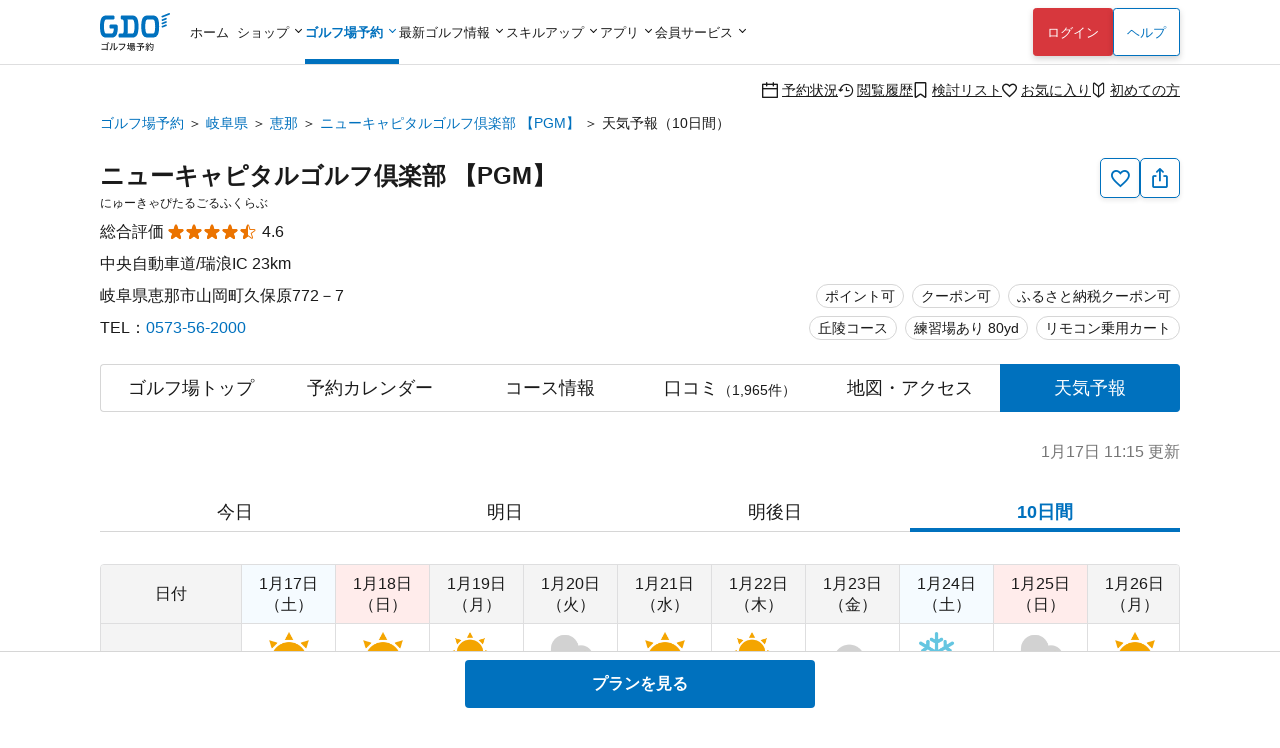

--- FILE ---
content_type: text/html; charset=utf-8
request_url: https://reserve.golfdigest.co.jp/golf-course/524202/weather/
body_size: 21016
content:
<!DOCTYPE html>
<html lang="ja">
<head>
    
    <meta charset="UTF-8" />
<meta name="viewport" content="width=device-width, initial-scale=1.0, maximum-scale=1.0, user-scalable=no, shrink-to-fit=no,viewport-fit=cover" />
<!--
Play Your LIFE by GDO
                     .  .                   |No1 Golf Site>
    '\            .       '.                |
    O \        .            'o              |
    |--     .                               |
    /\    .                                 |
   / /  .'                                  |
^^^^^^^^^^^^^^^^^^^^^^^^^^^^^^^^^^^^^^^^^^^^^^^^^^^^^^^^^^^
We are hiring => https://company.golfdigest.co.jp/recruit/
-->
<link rel="preconnect" href="https://reserve.golfdigest.co.jp" />
<link rel="preconnect" href="https://www.googletagmanager.com" />
<link rel="preconnect" href="https://maps.gstatic.com" />
<link rel="preconnect" href="https://b.karte.io" />
<link rel="preconnect" href="https://cdn-edge.karte.io" />
<link rel="preconnect" href="https://ktid.karte-edge.io" />
<link rel="preconnect" href="https://fundingchoicesmessages.google.com" />
<link rel="preconnect" href="https://golfdigestcam.rec.edirium.co.jp" />
<link rel="preconnect" href="https://securepubads.g.doubleclick.net" />
<link rel="preconnect" href="https://s.go-mpulse.net" />


    <link rel="stylesheet" href="/gstartpts/css/pc_golfcourse.min.css?_=2025120401" />

<!-- app banner -->
<meta name="apple-itunes-app" content="app-id=484918418">

    <title>ニューキャピタルゴルフ倶楽部 【PGM】の10日間天気予報（気温/降水確率/風速）｜GDOゴルフ場予約</title>
    <meta name="keywords" content="GDO,ニューキャピタルゴルフ倶楽部 【PGM】,岐阜県,天気,ゴルフ場,予約,ゴルフダイジェスト・オンライン" />
    <meta name="description" content="ニューキャピタルゴルフ倶楽部 【PGM】[岐阜県／恵那]の当日。明日・明後日の1時間ごとの天気・紫外線情報はこちらから。10日間までの天気予報情報を掲載。ゴルフ場の風向きや当日の適切な服装など豊富な情報を紹介。GDOでは限定プランも多数掲載！ゴルフ場予約はゴルフダイジェスト・オンラインで。" />
        <link rel="canonical" href="https://reserve.golfdigest.co.jp/golf-course/524202/weather/" />

    <meta property="og:site_name" content="GDOゴルフ場予約" />
        <meta property="og:title" content="ニューキャピタルゴルフ倶楽部 【PGM】の10日間天気予報（気温/降水確率/風速）｜GDOゴルフ場予約" />
        <meta property="og:type" content="landmark" />
        <meta property="og:url" content="https://reserve.golfdigest.co.jp/golf-course/524202/weather/" />
        <meta property="og:image" content="https://i.gimg.jp/resource/reserve/gstart/gcimg/524202/1.jpg" />
        <meta property="og:description" content="ニューキャピタルゴルフ倶楽部 【PGM】[岐阜県／恵那]の当日。明日・明後日の1時間ごとの天気・紫外線情報はこちらから。10日間までの天気予報情報を掲載。ゴルフ場の風向きや当日の適切な服装など豊富な情報を紹介。GDOでは限定プランも多数掲載！ゴルフ場予約はゴルフダイジェスト・オンラインで。" />
    <meta property="og:locale" content="ja_JP" />
    <meta property="og:country-name" content="japan" />
        <meta property="og:region" content="岐阜県" />
        <meta property="og:street-address" content="恵那市山岡町久保原772－7" />
        <meta property="og:postal-code" content="509-7601" />
        <meta property="og:phone_number" content="0573-56-2000" />


    <script>
// akam-sw.js install script version 1.3.6
"serviceWorker"in navigator&&"find"in[]&&function(){var e=new Promise(function(e){"complete"===document.readyState||!1?e():(window.addEventListener("load",function(){e()}),setTimeout(function(){"complete"!==document.readyState&&e()},1e4))}),n=window.akamServiceWorkerInvoked,r="1.3.6";if(n)aka3pmLog("akam-setup already invoked");else{window.akamServiceWorkerInvoked=!0,window.aka3pmLog=function(){window.akamServiceWorkerDebug&&console.log.apply(console,arguments)};function o(e){(window.BOOMR_mq=window.BOOMR_mq||[]).push(["addVar",{"sm.sw.s":e,"sm.sw.v":r}])}var i="/akam-sw.js",a=new Map;navigator.serviceWorker.addEventListener("message",function(e){var n,r,o=e.data;if(o.isAka3pm)if(o.command){var i=(n=o.command,(r=a.get(n))&&r.length>0?r.shift():null);i&&i(e.data.response)}else if(o.commandToClient)switch(o.commandToClient){case"enableDebug":window.akamServiceWorkerDebug||(window.akamServiceWorkerDebug=!0,aka3pmLog("Setup script debug enabled via service worker message"),v());break;case"boomerangMQ":o.payload&&(window.BOOMR_mq=window.BOOMR_mq||[]).push(o.payload)}aka3pmLog("akam-sw message: "+JSON.stringify(e.data))});var t=function(e){return new Promise(function(n){var r,o;r=e.command,o=n,a.has(r)||a.set(r,[]),a.get(r).push(o),navigator.serviceWorker.controller&&(e.isAka3pm=!0,navigator.serviceWorker.controller.postMessage(e))})},c=function(e){return t({command:"navTiming",navTiming:e})},s=null,m={},d=function(){var e=i;return s&&(e+="?othersw="+encodeURIComponent(s)),function(e,n){return new Promise(function(r,i){aka3pmLog("Registering service worker with URL: "+e),navigator.serviceWorker.register(e,n).then(function(e){aka3pmLog("ServiceWorker registration successful with scope: ",e.scope),r(e),o(1)}).catch(function(e){aka3pmLog("ServiceWorker registration failed: ",e),o(0),i(e)})})}(e,m)},g=navigator.serviceWorker.__proto__.register;if(navigator.serviceWorker.__proto__.register=function(n,r){return n.includes(i)?g.call(this,n,r):(aka3pmLog("Overriding registration of service worker for: "+n),s=new URL(n,window.location.href),m=r,navigator.serviceWorker.controller?new Promise(function(n,r){var o=navigator.serviceWorker.controller.scriptURL;if(o.includes(i)){var a=encodeURIComponent(s);o.includes(a)?(aka3pmLog("Cancelling registration as we already integrate other SW: "+s),navigator.serviceWorker.getRegistration().then(function(e){n(e)})):e.then(function(){aka3pmLog("Unregistering existing 3pm service worker"),navigator.serviceWorker.getRegistration().then(function(e){e.unregister().then(function(){return d()}).then(function(e){n(e)}).catch(function(e){r(e)})})})}else aka3pmLog("Cancelling registration as we already have akam-sw.js installed"),navigator.serviceWorker.getRegistration().then(function(e){n(e)})}):g.call(this,n,r))},navigator.serviceWorker.controller){var u=navigator.serviceWorker.controller.scriptURL;u.includes("/akam-sw.js")||u.includes("/akam-sw-preprod.js")||u.includes("/threepm-sw.js")||(aka3pmLog("Detected existing service worker. Removing and re-adding inside akam-sw.js"),s=new URL(u,window.location.href),e.then(function(){navigator.serviceWorker.getRegistration().then(function(e){m={scope:e.scope},e.unregister(),d()})}))}else e.then(function(){window.akamServiceWorkerPreprod&&(i="/akam-sw-preprod.js"),d()});if(window.performance){var w=window.performance.timing,l=w.responseEnd-w.responseStart;c(l)}e.then(function(){t({command:"pageLoad"})});var k=!1;function v(){window.akamServiceWorkerDebug&&!k&&(k=!0,aka3pmLog("Initializing debug functions at window scope"),window.aka3pmInjectSwPolicy=function(e){return t({command:"updatePolicy",policy:e})},window.aka3pmDisableInjectedPolicy=function(){return t({command:"disableInjectedPolicy"})},window.aka3pmDeleteInjectedPolicy=function(){return t({command:"deleteInjectedPolicy"})},window.aka3pmGetStateAsync=function(){return t({command:"getState"})},window.aka3pmDumpState=function(){aka3pmGetStateAsync().then(function(e){aka3pmLog(JSON.stringify(e,null,"\t"))})},window.aka3pmInjectTiming=function(e){return c(e)},window.aka3pmUpdatePolicyFromNetwork=function(){return t({command:"pullPolicyFromNetwork"})})}v()}}();</script>
<script>
    var gdo = gdo || {};
    gdo.userStatus = {"deviceType":"pc","isApp":""};
    gdo.pageStatus = {"showHeaderLogin":true,"showSPPCSwitch":true,"showFooterBackButton":false,"showScrollTopButton":true,"gcId":"524202","gcName":"ニューキャピタルゴルフ倶楽部 【PGM】","gcPrefId":"21","gcPrefName":"岐阜県","gcSmallAreaId":"21006","gcSmallAreaName":"恵那","gcHasCourseInfo":true,"gcCommentCount":1965,"hideSeasonStyleMonth":false,"gcIsNonAffiliate":false,"gcShowType":2};
</script>

    <script type="module" src="/gstartpts/js/golfcourse.js?_=2025120401"></script>
<script type="module" src="/gstartpts/js/set-tooltip.js?_=2025120401"></script>
    <script src="/gstartpts/libs/QRCodeStyling@1.5.0/qr-code-styling.js"></script>
<script src="/gstartpts/js/common-util.js?_=2025120401"></script>
<script src="/gstartpts/js/anchor-smooth-scroll.js?_=2025120401" async></script>

<!-- Google Tag Manager -->
<script>
  {
    const ex = "999999,999998,999997,21216,999991,410201,999995,999994,999996,234102,115302,999990,982102,320102,999992,999109,999000,999900,222222,999993,110503,111202,112119,113504,115101,123456,123457,123458,999001,999901,999902,999903,999904,999905,999980,111111,999981,999989,320600,999988,999986,999987,373204".split(",");
    const c = new URLSearchParams(window.location.search).get("cv_gcid");
    const g = new URLSearchParams(window.location.search).get("gcid");
    const i = gdo?.planData?.gcId;
    const p = location.pathname;
    let attach = true;
    ex.forEach(id => {
      if (id == c || id == g || id == i || p.indexOf(`/${id}`) !== -1) {
        attach = false;
      }
    });
    if (attach) {
      (function(w,d,s,l,i){w[l]=w[l]||[];w[l].push({'gtm.start':
      new Date().getTime(),event:'gtm.js'});var f=d.getElementsByTagName(s)[0],
      j=d.createElement(s),dl=l!='dataLayer'?'&l='+l:'';j.async=true;j.src=
      'https://www.googletagmanager.com/gtm.js?id='+i+dl;f.parentNode.insertBefore(j,f);
      })(window,document,'script','dataLayerGDOall','GTM-4XSC');
    }
  }
</script>
<!-- End Google Tag Manager -->



<script>(window.BOOMR_mq=window.BOOMR_mq||[]).push(["addVar",{"rua.upush":"false","rua.cpush":"false","rua.upre":"false","rua.cpre":"false","rua.uprl":"false","rua.cprl":"false","rua.cprf":"false","rua.trans":"SJ-fab5bf26-802e-4010-ac50-43c97cb3f40a","rua.cook":"true","rua.ims":"false","rua.ufprl":"false","rua.cfprl":"false","rua.isuxp":"false","rua.texp":"norulematch","rua.ceh":"false","rua.ueh":"false","rua.ieh.st":"0"}]);</script>
                              <script>!function(a){var e="https://s.go-mpulse.net/boomerang/",t="addEventListener";if("False"=="True")a.BOOMR_config=a.BOOMR_config||{},a.BOOMR_config.PageParams=a.BOOMR_config.PageParams||{},a.BOOMR_config.PageParams.pci=!0,e="https://s2.go-mpulse.net/boomerang/";if(window.BOOMR_API_key="MUGEM-MSGWG-F6PNC-KCK4L-8KFDM",function(){function n(e){a.BOOMR_onload=e&&e.timeStamp||(new Date).getTime()}if(!a.BOOMR||!a.BOOMR.version&&!a.BOOMR.snippetExecuted){a.BOOMR=a.BOOMR||{},a.BOOMR.snippetExecuted=!0;var i,_,o,r=document.createElement("iframe");if(a[t])a[t]("load",n,!1);else if(a.attachEvent)a.attachEvent("onload",n);r.src="javascript:void(0)",r.title="",r.role="presentation",(r.frameElement||r).style.cssText="width:0;height:0;border:0;display:none;",o=document.getElementsByTagName("script")[0],o.parentNode.insertBefore(r,o);try{_=r.contentWindow.document}catch(O){i=document.domain,r.src="javascript:var d=document.open();d.domain='"+i+"';void(0);",_=r.contentWindow.document}_.open()._l=function(){var a=this.createElement("script");if(i)this.domain=i;a.id="boomr-if-as",a.src=e+"MUGEM-MSGWG-F6PNC-KCK4L-8KFDM",BOOMR_lstart=(new Date).getTime(),this.body.appendChild(a)},_.write("<bo"+'dy onload="document._l();">'),_.close()}}(),"".length>0)if(a&&"performance"in a&&a.performance&&"function"==typeof a.performance.setResourceTimingBufferSize)a.performance.setResourceTimingBufferSize();!function(){if(BOOMR=a.BOOMR||{},BOOMR.plugins=BOOMR.plugins||{},!BOOMR.plugins.AK){var e="false"=="true"?1:0,t="cookiepresent",n="cln66iyxgzgi22llexva-f-de0c790fe-clientnsv4-s.akamaihd.net",i="false"=="true"?2:1,_={"ak.v":"39","ak.cp":"272665","ak.ai":parseInt("307883",10),"ak.ol":"0","ak.cr":9,"ak.ipv":4,"ak.proto":"h2","ak.rid":"8e8f5d95","ak.r":42951,"ak.a2":e,"ak.m":"a","ak.n":"essl","ak.bpcip":"18.219.239.0","ak.cport":45596,"ak.gh":"23.59.176.205","ak.quicv":"","ak.tlsv":"tls1.3","ak.0rtt":"","ak.0rtt.ed":"","ak.csrc":"-","ak.acc":"","ak.t":"1768629738","ak.ak":"hOBiQwZUYzCg5VSAfCLimQ==lxXyFmw/kWOgTDa4flNQ5gE82vL/iSqYxBh31Dh9fk3oKzgpiOE5a8otJ/pq/ZgKCn/+aF98YsKUfUWXPREnUhXYjrSeMZ+ss0g+FnwJa73ZfrJIDAvo2R5R3b9pqx/Zz90Q+j/VEVRnIpLJHF4MFKBLv9Wu9rBRa8D0FIUs6QY800732ML12XD8g9CzUn9MuJlY8pEitki7X10hr7wONFZE5PtndCAt0lUCvskWIMiKX9xSjpAQYJHtPZvJwuN6UbWAAR8r6uHoYi8dHFLzEspjc6itylsjt9HguxSw5Spx/5/Tzus3BlLa9bkiM5rai2psnXwm4ZQStc0SOyt0Bxfv0GOiKFtFXixSTBcKzqyGJdztrsBLU5b+vLRiGvqBr864l5t7T9QJPbQ2PJFg26ZXnkI5/c/MIGgCemi+XXA=","ak.pv":"131","ak.dpoabenc":"","ak.tf":i};if(""!==t)_["ak.ruds"]=t;var o={i:!1,av:function(e){var t="http.initiator";if(e&&(!e[t]||"spa_hard"===e[t]))_["ak.feo"]=void 0!==a.aFeoApplied?1:0,BOOMR.addVar(_)},rv:function(){var a=["ak.bpcip","ak.cport","ak.cr","ak.csrc","ak.gh","ak.ipv","ak.m","ak.n","ak.ol","ak.proto","ak.quicv","ak.tlsv","ak.0rtt","ak.0rtt.ed","ak.r","ak.acc","ak.t","ak.tf"];BOOMR.removeVar(a)}};BOOMR.plugins.AK={akVars:_,akDNSPreFetchDomain:n,init:function(){if(!o.i){var a=BOOMR.subscribe;a("before_beacon",o.av,null,null),a("onbeacon",o.rv,null,null),o.i=!0}return this},is_complete:function(){return!0}}}}()}(window);</script></head>
<body>
    <!--include virtual="/gstartpts/include/common/pc_gtm-noscript.html"-->
<!--include virtual="/gstartpts/include/course/common/pc_body-top.html"-->

<div id="page-top"></div>
<!-- pc_global-header -->
<header id="header" class="app-hide">
  <div class="global-header">
    <div class="header-logo">
      <a href="/"><img src="/gstartpts/img/logo_reserve.min.svg?_=20241211" alt="ゴルフ場予約・検索ならGDO（ゴルフダイジェスト・オンライン）" width="70" height="38" /></a>
    </div>
    <nav class="global-navigation">
      <ul>
  <li id="list-home">
    <a href="https://www.golfdigest.co.jp/" class="autoClickCount" data-eventaction="Header" data-eventlabel="Nav_ホーム">ホーム</a>
  </li>
  <li id="list-shop"><span>ショップ</span>
    <ul style="display: block;">
      <li><a href="https://shop.golfdigest.co.jp/" class="autoClickCount" data-eventaction="Header" data-eventlabel="Nav_ゴルフショップ">ゴルフショップ<span>12万点の品揃え！国内最大級のゴルフショップ。毎日14時まで即日出荷</span></a></li>
      <li><a href="https://shop.golfdigest.co.jp/used/" class="autoClickCount" data-eventaction="Header" data-eventlabel="Nav_中古クラブ">中古クラブ<span>数万点の豊富な在庫で、人気モデルも多数取扱い！</span></a></li>
      <li><a href="https://shop.golfdigest.co.jp/sell/" class="autoClickCount" data-eventaction="Header" data-eventlabel="Nav_クラブ買取">クラブ買取<span>ゴルフクラブの買取相場を確認しながらかんたんお申し込み</span></a></li>
      <li><a href="https://shop.golfdigest.co.jp/outlet/" class="autoClickCount" data-eventaction="Header" data-eventlabel="Nav_アウトレット">アウトレット<span>人気ブランドのアウトレット商品をお得に購入</span></a></li>
      <li><a href="https://shop.golfdigest.co.jp/newshop/f/contentsid_tryshot" class="autoClickCount" data-eventaction="Header" data-eventlabel="Nav_TRY SHOT">TRY
          SHOT<span>月額1,980円～最新クラブを試せる！ゴルフ用品月額サービス</span></a></li>
      <li><a href="https://shop.golfdigest.co.jp/newshop/f/contentsid_coupon" class="autoClickCount" data-eventaction="Header" data-eventlabel="Nav_クーポン">クーポン<span>今すぐ使える！お得なクーポン多数配布中</span></a></li>
    </ul>
  </li>
  <li id="list-reserve" class="current"><span>ゴルフ場予約</span>
    <ul>
      <li><a href="/" class="autoClickCount" data-eventaction="Header" data-eventlabel="Nav_ゴルフ場予約">ゴルフ場予約<span>全国約1,900コースが24時間予約可能！</span></a></li>
      <li><a href="https://oc.golfdigest.co.jp/" class="autoClickCount" data-eventaction="Header" data-eventlabel="Nav_1人予約">1人予約<span>面倒な"調整"が一切不要な、おひとり様向けゴルフ！</span></a></li>
      <li><a href="/compe/" class="autoClickCount" data-eventaction="Header" data-eventlabel="Nav_ゴルフコンペ予約">ゴルフコンペ予約<span>幹事さんの希望条件にピッタリのゴルフ場が見つかる！</span></a>
      </li>
      <li><a href="/special/" class="autoClickCount" data-eventaction="Header" data-eventlabel="Nav_キャンペーン&amp;特集">キャンペーン&amp;特集<span>今すぐ使えるクーポンなどお得な情報が盛りだくさん！</span></a></li>
    </ul>
  </li>
  <li id="list-news"><span>最新ゴルフ情報</span>
    <dl>
      <dt>見る　<br>ゴルフ</dt>
      <dd>
        <ul>
          <li><a href="https://news.golfdigest.co.jp/" class="autoClickCount" data-eventaction="Header" data-eventlabel="Nav_ニュース">ニュース<span>国内&amp;海外ツアーの現場からゴルフニュースを最速で配信</span></a></li>
          <li><a href="https://news.golfdigest.co.jp/tournament/livescore" class="autoClickCount" data-eventaction="Header" data-eventlabel="Nav_ライブスコア">ライブスコア<span>日本人選手も躍動！海外ツアーのライブスコアを見て応援</span></a>
          </li>
        </ul>
      </dd>
      <dt>知る　<br>ゴルフ</dt>
      <dd>
        <ul>
          <li><a href="https://lesson.golfdigest.co.jp/lesson" class="autoClickCount" data-eventaction="Header" data-eventlabel="Nav_レッスン記事">レッスン記事<span>基本動作から中上級者向けの応用までヒントになる記事が満載！</span></a></li>
          <li><a href="https://lesson.golfdigest.co.jp/gear" class="autoClickCount" data-eventaction="Header" data-eventlabel="Nav_ギア情報">ギア情報<span>おすすめのギア、最新ニュース、人気ランキングをご紹介！</span></a></li>
          <li><a href="https://bruder.golfdigest.co.jp/" class="autoClickCount" data-eventaction="Header" data-eventlabel="Nav_BRUDER">BRUDER<span>ファッション、クルマ、カルチャーを中心としたライフスタイルwebマガジン</span></a></li>
          <li><a href="https://www.golfdigest.co.jp/beginner/" class="autoClickCount" data-eventaction="Header" data-eventlabel="Nav_初心者ゴルフナビ">初心者ゴルフナビ<span>初めての簡単ゴルフ入門ガイド！</span></a></li>
        </ul>
      </dd>
    </dl>

  </li>
  <li id="list-skill"><span>スキルアップ</span>
    <dl>
      <dt>学ぶ</dt>
      <dd>
        <ul>
          <li><a href="https://golftec.golfdigest.co.jp/" class="autoClickCount" data-eventaction="Header" data-eventlabel="Nav_ゴルフテック">ゴルフテック<span>上達実感96%！お悩みを可視化＆科学的アプローチであなたに最適なマンツーマンレッスンをご提供</span></a>
          </li>
          <li><a href="https://kidsgolf.golfdigest.co.jp/" class="autoClickCount" data-eventaction="Header" data-eventlabel="Nav_キッズゴルフ">キッズゴルフ<span>ゴルフダイジェスト・オンラインが運営する小・中学生向けゴルフスクール</span></a></li>
        </ul>
      </dd>
      <dt>練習<br>する</dt>
      <dd>
        <ul>
          <li><a href="https://www.golfdigest.co.jp/ttr/" class="autoClickCount" data-eventaction="Header" data-eventlabel="Nav_トップトレーサー・レンジ">トップトレーサー・レンジ<span>練習場が誰にとっても楽しく、刺激にあふれた体験に変わります</span></a>
          </li>
          <li><a href="https://dr.golfdigest.co.jp/" class="autoClickCount" data-eventaction="Header" data-eventlabel="Nav_練習場ガイド">練習場ガイド<span>全国のゴルフ練習場を都道府県や飛距離で検索</span></a></li>
        </ul>
      </dd>
      <dt>参加<br>する</dt>
      <dd>
        <ul>
          <li><a href="/event" class="autoClickCount" data-eventaction="Header" data-eventlabel="Nav_GDO主催競技・イベント">GDO主催競技・イベント<span>GDOが手掛ける最新のゴルフイベントもご紹介！</span></a></li>
          <li><a href="https://score.golfdigest.co.jp/" class="autoClickCount" data-eventaction="Header" data-eventlabel="Nav_GDOスコア（PCで登録）">GDOスコア（PCで登録）<span>スコアの管理・分析が簡単にできる！課題をみつけてスコアアップ！</span></a>
          </li>
        </ul>
      </dd>
    </dl>
  </li>
  <li id="list-app"><span>アプリ</span>
    <ul>
      <li><a href="https://shop.golfdigest.co.jp/shopapp/applp/" class="autoClickCount" data-eventaction="Header" data-eventlabel="Nav_ゴルフSHOP アプリ">ゴルフSHOP アプリ<span>GDO公式通販
            人気ゴルフ用品がお得に購入できるアプリ</span></a></li>
      <li><a href="/sp/app/lp/" class="autoClickCount" data-eventaction="Header" data-eventlabel="Nav_ゴルフ場予約 アプリ">ゴルフ場予約
          アプリ<span>ゴルフの検索・予約はアプリで、1人予約・コンペや天気予報の情報も！</span></a></li>
      <!-- <li><a href="/sp/app/hplp/" class="autoClickCount" data-eventaction="Header"
          data-eventlabel="Nav_HOT PRICE アプリ">HOT PRICE
          アプリ<span>事前購入だからできる安さ！ホップラでお得にゴルフ</span></a></li> -->
      <li><a href="https://news.golfdigest.co.jp/tournament/lp/app201407.html" class="autoClickCount" data-eventaction="Header" data-eventlabel="Nav_ゴルフニュース速報 アプリ">ゴルフニュース速報
          アプリ<span>ゴルフの今がわかる。選手情報やスイング動画も充実。</span></a></li>
      <li><a href="https://www.golfdigest.co.jp/scoreapp/applp/" class="autoClickCount" data-eventaction="Header" data-eventlabel="Nav_GDOスコア アプリ">GDOスコア
          アプリ<span>ゴルフのスコア管理。充実の分析機能！</span></a></li>
    </ul>
  </li>
  <li id="list-member"><span>会員サービス</span>
    <ul>
      <li><a href="https://myp.golfdigest.co.jp/myp/mygdotop.aspx" class="autoClickCount" data-eventaction="Header" data-eventlabel="Nav_MY GDO">MY GDO<span>GDOクラブ会員専用ページ</span></a></li>
      <li><a href="https://myp.golfdigest.co.jp/myp/yardtop.aspx" class="autoClickCount" data-eventaction="Header" data-eventlabel="Nav_ヤードプログラム">ヤードプログラム<span>現在のグレードや保有ヤード、グレード別の特典をチェック</span></a></li>
      <li><a href="https://www.golfdigest.co.jp/cp/present/" class="autoClickCount" data-eventaction="Header" data-eventlabel="Nav_プレゼントキャンペーン">プレゼント&amp;キャンペーン<span>豪華ゴルフ用品が当たるキャンペーンを随時開催中</span></a></li>
    </ul>
  </li>
</ul>
    </nav>
    <div class="login-panel"></div>
    <div class="help"><a href="https://faq.golfdigest.co.jp/" target="_blank" class="button white autoClickCount" data-eventaction="Header" data-eventlabel="Nav_ヘルプ">ヘルプ</a></div>
    <div class="user-menu">
  <ul>
    <li>
      <a class="reserve-state autoClickCount" data-eventaction="Header" data-eventlabel="Nav_予約状況" href="https://usr.golfdigest.co.jp/pg/frlogin.php?mm_rurl=https%3a%2f%2fmyp.golfdigest.co.jp%2fmyp%2freservestate.aspx"><i class="icon-calendar-blank"></i>予約状況</a>
    </li>
    <li>
      <a class="course-history autoClickCount" data-eventaction="Header" data-eventlabel="Nav_閲覧履歴" href="/compare/history/"><i class="icon-history-round"></i>閲覧履歴</a>
    </li>
    <li>
      <a class="compare-plan autoClickCount" data-eventaction="Header" data-eventlabel="Nav_検討リスト" href="/compare/plan/"><i id="header-compare-badge" class="icon-LabelBlank"></i>検討リスト</a>
    </li>
    <li>
      <a class="favorite-course autoClickCount" data-eventaction="Header" data-eventlabel="Nav_お気に入り" href="https://usr.golfdigest.co.jp/pg/frlogin.php?mm_rurl=https%3a%2f%2fmyp.golfdigest.co.jp%2fmyp%2ffavcourse.aspx"><i class="icon-HeartBlank"></i>お気に入り</a>
    </li>
    <li>
      <a class="first-time autoClickCount" data-eventaction="Header" data-eventlabel="Nav_初めての方" href="/special/first-time/"><i class="icon-BegginerBadge"></i>初めての方</a>
    </li>
  </ul>
</div>
<script>
  if (gdo.pageStatus.hideHeaderUserMenu) {
    document.querySelector("#header .global-header .user-menu")?.remove();
  }
</script>
  </div>
  <script>
  (() => {
    // ヘッダログインを表示しない場合は処理しない
    if (gdo && gdo.pageStatus && gdo.pageStatus.showHeaderLogin === false) return;

    window.addEventListener("loginUserCheckCompletedTriggered", () => {
      // if login success and SP drawer replace login link
      if (gdo.loginPanel.User) {
        const link = document.getElementById("drawer-login");
        if (link) {
          link.href = "https://usr.golfdigest.co.jp/pg/frlogout.php";
          link.textContent = "ログアウト";
          link.dataset.eventlabel = "Nav_ログアウト";
        }
      }
    })
    if (gdo?.loginPanel?.loginCheck) {
      gdo.loginPanel.loginCheck("#header .login-panel", "/gstartpts/include/login-panel/loginPC.txt?_=2025120401", "/gstartpts/include/login-panel/logoutPC.txt");
    } else {
      window.addEventListener("loginPanelLoaded", () => {
        gdo.loginPanel.loginCheck("#header .login-panel", "/gstartpts/include/login-panel/loginPC.txt?_=2025120401", "/gstartpts/include/login-panel/logoutPC.txt");
      });
    }

  })();
</script>

</header>
<!-- // pc_global-header -->

<!--
<section id="global-notice" class="global-notice app-hide">
  <p class="notice"><a href="/notice/aaa">新型コロナウイルス感染拡大に伴う影響およびご案内</a></p>
  <p class="notice"><a href="/notice/bbb">寿限無寿限無五劫のすりきれ海砂利水魚の水行末雲来末風来末食う寝るところに住むところやぶらこうじのぶらこうじパイポパイポパイポのシューリンガンシューリンガンのグーリンダイグーリンダイのポンポコピーのポンポコナーの長久命の長助</a></p>
</section>
-->



<nav class="top-section breadcrumb">
    <ul>
                <li><a class="text-link" href="https://reserve.golfdigest.co.jp">ゴルフ場予約</a></li>
                <li><a class="text-link" href="https://reserve.golfdigest.co.jp/course-guide/area/21/">岐阜県</a></li>
                <li><a class="text-link" href="https://reserve.golfdigest.co.jp/course-guide/area/21/21006/">恵那</a></li>
                <li><a class="text-link" href="https://reserve.golfdigest.co.jp/golf-course/524202/">ニューキャピタルゴルフ倶楽部 【PGM】</a></li>
                <li>天気予報（10日間）</li>
    </ul>
    <script type="application/ld+json">
        {
            "@context": "http://schema.org",
            "@type": "BreadcrumbList",
            "itemListElement": [{"@type":"ListItem","Position":1,"Name":"ゴルフ場予約","Item":"https://reserve.golfdigest.co.jp"},{"@type":"ListItem","Position":2,"Name":"岐阜県","Item":"https://reserve.golfdigest.co.jp/course-guide/area/21/"},{"@type":"ListItem","Position":3,"Name":"恵那","Item":"https://reserve.golfdigest.co.jp/course-guide/area/21/21006/"},{"@type":"ListItem","Position":4,"Name":"ニューキャピタルゴルフ倶楽部 【PGM】","Item":"https://reserve.golfdigest.co.jp/golf-course/524202/"},{"@type":"ListItem","Position":5,"Name":"天気予報（10日間）","Item":"https://reserve.golfdigest.co.jp/golf-course/524202/weather/"}]
        }
    </script>
</nav>


<main id="golf-course" class="main-section golf-course weather">

    <seciton id="gc-head" class="gc-head">
    <div class="gc-action">
  <button id="gc-favorite" class="favorite g_button secondary s iconOnly autoClickCount" aria-label="お気に入り追加削除" data-eventlabel="FavoriteButton"><i class="icon-HeartBlank"></i><span id="gc-favorite-popup" class="gc-favorite-popup"></span></button>
  <button id="gc-share" class="share g_button secondary s iconOnly autoClickCount" data-eventlabel="ShareButton" aria-label="共有する"><i class="icon-Share"></i></button>
  <section id="gc-share-panel" class="gc-share-panel popup-message" role="tooltip" data-popper-placement="top">
    <div class="qrcode"></div>
    <input class="url-input g_form" type="text" name="url" value="" />
    <div class="bottom">
      <button class="copy-link g_button secondary s">リンクをコピーする</button>
      <div class="mention-popup"></div>
      <a class="facebook-link" href="" target="_blank"><span class="circle-icon-facebook"><i class="icon-facebook"></i></span></a>
      <a class="x-link" href="" target="_blank"><span class="square-icon-x"><i class="icon-x"></i></span></a>
    </div>
    <div class="close-button"></div>
  </section>
  <section id="gc-favorite-success-panel" class="gc-favorite-success-panel popup-message" role="tooltip" data-popper-placement="top">
    <div class="title">お気に入り登録しました</div>
    <p>
      MY GDOの「お気に入りコース」から登録したゴルフ場を確認できます。<br />
      このゴルフ場からお得な情報をお送りします。<br>
      <strong>ご希望の場合は「受け取る」を選択してください。</strong>
    </p>
    <div class="segmented-button">
      <input type="radio" name="gc-favorite-getinfo" id="gc-favorite-getinfo-accept" value="1" />
      <label for="gc-favorite-getinfo-accept" tabindex="0">受け取る</label>
      <input type="radio" name="gc-favorite-getinfo" id="gc-favorite-getinfo-avoid" value="0" checked />
      <label for="gc-favorite-getinfo-avoid" tabindex="0">受け取らない</label>
    </div>
    <div class="close-button autoClickCount" data-eventlabel="SettingCompleteButton-accept"></div>
  </section>
  <div id="gc-favorite-error-dialog" class="gc-favorite-error-dialog dialog-sheet">
    <main>
      <p class="title"><i class="icon-triangle-alert"></i> お気に入り登録に失敗しました</p>
      <p class="desc">しばらく時間を置いてから、再度ご登録ください</p>
      <button class="close-button button white">閉じる</button>
    </main>
  </div>
</div>
<!-- <div id="copy-link-snackbar" class="snackbar narrow">
  <div class="body">
    <p>クリップボードにコピーされました</p>
    <div class="close-button">
      <i class="icon-close-thin"></i>
    </div>
  </div>
</div> -->
    <h1>
      <a href="/golf-course/524202/">
        ニューキャピタルゴルフ倶楽部 【PGM】
      </a>
    </h1>
    <p class="ruby">にゅーきゃぴたるごるふくらぶ</p>
    <div class="review">
        <span>総合評価</span>
        <div class="star"><span class="point" style="width: 4.5em;">★★★★★</span><span class="base">☆☆☆☆☆</span></div>
        <span class="avg">4.6</span>
    </div>
    <div class="course-badge">
        <span class="g_label">ポイント可</span><span
          class="g_label">クーポン可</span><br><span class="g_label">丘陵コース</span><span class="g_label">練習場あり 80yd</span><span class="g_label">リモコン乗用カート</span>
    </div>
    <p class="highway">
      中央自動車道/瑞浪IC
      23km
    </p>
    <p class="address">岐阜県恵那市山岡町久保原772－7</p>
    <p class="tel">TEL：<a href="tel:0573-56-2000">0573-56-2000</a></p>
</seciton>

    <div id="gc-nav-separator"></div>
<nav id="gc-nav" class="gc-nav">
  <ul>
    <li><a href="../" data-link-type="top" class="course-top-link">ゴルフ場<br>トップ</a></li>
    <li><a href="../calendar/" data-link-type="calendar">予約<br>カレンダー</a></li>
    <li><a href="../course-info/" data-link-type="course-info">コース<br>情報</a></li>
    <li><a href="../comment/" data-link-type="comment">口コミ</a></li>
    <li><a href="../access/" data-link-type="access">地図・アクセス</a></li>
    <li><a href="../weather/" data-link-type="weather">天気予報</a></li>
  </ul>
</nav>

        <section id="weather-body" class="weather-body">
            <p class="time"></p>
            <div class="tab-switch" data-tab-group="weather">
                <ul class="tab-head">
                    <li data-tab-head="today">今日</li>
                    <li data-tab-head="tomorrow">明日</li>
                <li class="active" data-tab-head="2daysafter">明後日</li>
                    <li data-tab-head="10days">10日間</li>
                </ul>
                <div class="tab-body"></div>
            </div>
            <script>
                gdo.weather = {};
                gdo.weather.data = {"releaseDate":"2026-01-17T11:15:54.7583477","today":{"dateText":"2026-01-17","date":[100,100,11.65,-0.62],"time":[["4:00",100,-0.39,0,0,0.76,7],["5:00",100,-0.24,0,0,0.69,8],["6:00",100,-0.45,0,0,1.01,7],["7:00",100,-0.62,0,0,0.94,9],["8:00",100,-0.04,0,0,0.85,7],["9:00",100,2.25,0,0,0.57,7],["10:00",100,4.21,0,0,0.34,2],["11:00",100,7.64,0,0,0.32,15],["12:00",100,10.13,0,0,0.87,13],["13:00",100,10.97,0,0,1.26,12],["14:00",100,11.65,0,0,2.17,13],["15:00",100,11.62,0,0,2.12,13],["16:00",100,10.84,0,0,1.85,12],["17:00",100,8.19,0,0,1.64,10],["18:00",100,6.51,0,0,1.69,11],["19:00",100,5.49,0,0,1.87,11],["20:00",100,4.52,0,0,1.47,9],["21:00",100,3.72,0,0,1.50,9]],"uv":"1"},"tomorrow":{"dateText":"2026-01-18","date":[100,100,10.65,-2.09],"time":[["4:00",100,-1.3,0,0,2.07,8],["5:00",100,-1.02,0,0,1.48,8],["6:00",100,-1.22,0,0,1.05,14],["7:00",100,-2.09,0,0,1.48,15],["8:00",100,-1.29,0,0,1.15,9],["9:00",100,1.68,0,0,0.99,9],["10:00",100,4.44,0,0,1.02,11],["11:00",100,7.01,0,0,1.11,11],["12:00",100,8.99,0,0,1.01,11],["13:00",100,10.11,0,0,1.36,12],["14:00",100,10.65,0,0,2.00,12],["15:00",100,10.3,0,0,2.04,13],["16:00",100,9.2,0,0,1.52,12],["17:00",100,6.77,0,0,1.31,9],["18:00",100,5.03,0,0,1.83,9],["19:00",100,3.45,0,0,1.44,8],["20:00",100,2.54,0,0,1.41,8],["21:00",100,2.15,0,0,0.17,9]],"uv":"1"},"2daysafter":{"dateText":"2026-01-19","date":[100,201,7.64,-1.47],"time":[["4:00",100,-1.34,0,0,1.11,4],["5:00",100,-1.2,0,0,1.17,4],["6:00",100,-1.08,0,0,1.30,4],["7:00",100,-1.09,0,0,1.30,4],["8:00",100,0.02,0,0,0.92,4],["9:00",100,2.62,0,0,0.25,5],["10:00",100,4.45,0,0,0.55,11],["11:00",100,6.03,0,0,1.12,11],["12:00",100,7.11,0,0,1.59,12],["13:00",200,7.61,0,0,1.86,12],["14:00",200,7.64,0,0,2.08,12],["15:00",100,7.2,0,0,2.05,12],["16:00",200,6.29,0,0,1.63,12],["17:00",200,4.57,0,0,0.91,13],["18:00",200,3.14,0,0,0.49,13],["19:00",200,2.41,0,0,0.48,15],["20:00",200,2.01,0,0,0.49,1],["21:00",200,1.51,0,0,0.50,1]],"uv":"1"},"10days":{"dates":[["2026-01-17",100,11.65,-0.62,0,0],["2026-01-18",100,10.65,-2.09,0,0],["2026-01-19",110,7.64,-1.47,0,0],["2026-01-20",211,4.68,-4.26,0,0],["2026-01-21",100,-2.13,-6.06,0,0],["2026-01-22",110,-2.53,-6.07,0,0],["2026-01-23",200,-2.74,-6.5,0,0],["2026-01-24",413,-3.66,-5.93,10,0.8],["2026-01-25",211,-2.41,-9.52,0,0],["2026-01-26",100,-1.45,-11.55,0,0]]}};
            </script>
            <script>
  gdo.weather = gdo.weather || {};
  gdo.weather.weathermaster = {
    10: ["10", "晴れ", "icon_weather_100.jpg", "日中なら日差しがあり青空が広がり、夜間は星空が見られる雲の少ない陽気です。少し白っぽい空でも日差しが多いです。気温が高い場合はしっかり水分補給を心掛けましょう。"],
    21: ["21", "薄曇", "icon_weather_200.jpg", "曇り空となり、日差しを遮ります。夜間は星空をほとんど見ることができません。"],
    22: ["22", "くもり", "icon_weather_200.jpg", "曇り空となり、日差しを遮ります。夜間は星空をほとんど見ることができません。"],
    31: ["31", "小雨", "icon_weather_300.jpg", "弱めの雨が降ります。念のため雨具を用意しておきましょう。"],
    32: ["32", "弱い雨", "icon_weather_301.jpg", "雨が降ります。一旦止んでもすぐに降り出したりします。雨具を用意しておきましょう。"],
    33: ["33", "本降りの雨", "icon_weather_302.jpg", "やや強めの雨が降ります。雨具の着用をお勧めします。"],
    34: ["34", "強い雨", "icon_weather_303.jpg", "強めの雨が降ります。直接、ゴルフ場へ天候状況を確認してみましょう。"],
    35: ["35", "激しい雨", "icon_weather_303.jpg", "強めの雨が降ります。直接、ゴルフ場へ天候状況を確認してみましょう。"],
    36: ["36", "猛烈な雨", "icon_weather_303.jpg", "強めの雨が降ります。直接、ゴルフ場へ天候状況を確認してみましょう。"],
    41: ["41", "みぞれ(弱い)", "icon_weather_205.jpg", "やや弱めのみぞれが降ります。"],
    42: ["42", "みぞれ(強い)", "icon_weather_400.jpg", "やや強めのみぞれが降ります。"],
    51: ["51", "小雪", "icon_weather_205.jpg", "雪が降ります。一旦止んでもすぐに振り出したりします。"],
    52: ["52", "雪(弱い)", "icon_weather_400.jpg", "雪が降ります。一旦止んでもすぐに振り出したりします。"],
    53: ["53", "雪(強い)", "icon_weather_500.jpg", "大雪となりますのでなるべく外出は控えましょう。"],
    100: ["100", "晴", "icon_weather_100.jpg", "日中なら日差しがあり青空が広がり、夜間は星空が見られる雲の少ない陽気です。少し白っぽい空でも日差しが多いです。気温が高い場合はしっかり水分補給を心掛けましょう。"],
    101: ["101", "晴時々くもり", "icon_weather_101.jpg", "ときどき雲が日差しをさえぎりますが、おおよそ晴れます。ラウンドには過ごしやすい陽気でしょう。"],
    102: ["102", "晴一時雨", "icon_weather_102.jpg", "おおよそ晴れますが、雨が降る可能性が数時間程度あります。"],
    103: ["103", "晴時々雨", "icon_weather_102.jpg", "晴れが多いですが、ときどき雨が降ります。"],
    104: ["104", "晴一時雪", "icon_weather_104.jpg", "おおよそ晴れますが、雪が降る可能性が数時間程度あります。"],
    105: ["105", "晴時々雪", "icon_weather_104.jpg", "晴れが多いですが、ときどき雪が降ります。"],
    106: ["106", "晴一時雨か雪", "icon_weather_102.jpg", "おおよそ晴れますが、雨か雪が降る可能性が数時間程度あります。"],
    107: ["107", "晴時々雨か雪", "icon_weather_102.jpg", "晴れが多いですが、ときどき雨か雪が降ります。"],
    108: ["108", "晴一時雨か雷雨", "icon_weather_102.jpg", "おおよそ晴れますが、雨か雷雨になる可能性が数時間程度あります。"],
    110: ["110", "晴のち時々くもり", "icon_weather_111.jpg", "晴れていますが、徐々にときどき雲が日差しをさえぎります。"],
    111: ["111", "晴のちくもり", "icon_weather_111.jpg", "晴れていますが、徐々にときどき雲が日差しをさえぎります。"],
    112: ["112", "晴のち一時雨", "icon_weather_114.jpg", "晴れていますが、徐々に雨が降る可能性が数時間程度あります。"],
    113: ["113", "晴のち時々雨", "icon_weather_114.jpg", "晴れていますが、徐々にときどき雨が降ります。"],
    114: ["114", "晴のち雨", "icon_weather_114.jpg", "晴れていますが、徐々に曇り空になり、雨が降り始めてきます。"],
    115: ["115", "晴のち一時雪", "icon_weather_117.jpg", "晴れていますが、徐々に雪が降る可能性が数時間程度あります。"],
    116: ["116", "晴のち時々雪", "icon_weather_117.jpg", "晴れていますが、徐々にときどき雪が降ります。"],
    117: ["117", "晴のち雪", "icon_weather_117.jpg", "晴れていますが、徐々に曇り空になり、雪が降り始めてきます。"],
    118: ["118", "晴のち雨か雪", "icon_weather_114.jpg", "晴れていますが、徐々に雨か雪が降り始めてきます。"],
    119: ["119", "晴のち雨か雷雨", "icon_weather_114.jpg", "晴れていますが、徐々に雨か雷雨となります。"],
    120: ["120", "晴朝夕一時雨", "icon_weather_102.jpg", "朝と夕方は晴れますが、日中に雨が降る可能性が数時間程度あります。"],
    121: ["121", "晴朝のうち一時雨", "icon_weather_102.jpg", "朝は晴れますが、徐々に雨が降る可能性が数時間程度あります。"],
    122: ["122", "晴夕方一時雨", "icon_weather_102.jpg", "晴れていますが、夕方に雨が降る可能性が数時間程度あります、"],
    123: ["123", "晴山沿い雷雨", "icon_weather_103.jpg", "晴れていますが、山沿いは雷雨となる可能性があります。"],
    124: ["124", "晴山沿い雪", "icon_weather_104.jpg", "晴れていますが、山沿いは雪となる可能性があります。"],
    125: ["125", "晴午後は雷雨", "icon_weather_113.jpg", "晴れていますが、午後は雷雨になり始めてきます。"],
    126: ["126", "晴昼頃から雨", "icon_weather_114.jpg", "晴れていますが、昼ごろから雨が降り始めてきます。"],
    127: ["127", "晴夕方から雨", "icon_weather_114.jpg", "晴れていますが、夕方から雨が降り始めてきます。"],
    128: ["128", "晴夜は雨", "icon_weather_114.jpg", "日中は晴れていますが、夜は雨が降り始めてきます。"],
    129: ["129", "晴夜半から雨", "icon_weather_114.jpg", "日中は晴れていますが、夜半から雨が降り始めてきます。"],
    130: ["130", "朝のうち霧後晴", "icon_weather_100.jpg", "朝は霧が発生しますが、徐々に晴れ間が広がります。"],
    131: ["131", "晴明け方霧", "icon_weather_100.jpg", "晴れていますが、明け方に霧が発生します。"],
    132: ["132", "晴朝夕くもり", "icon_weather_101.jpg", "日中は晴れていますが、朝夕は曇り空となります。"],
    140: ["140", "晴時々雨で雷を伴う", "icon_weather_102.jpg", "晴れが多いですが、ときどき雨で雷を伴う恐れがあります。"],
    160: ["160", "晴一時雪か雨", "icon_weather_104.jpg", "晴れが多いですが、雪か雨が降る可能性が数時間程度あります。"],
    170: ["170", "晴時々雪か雨", "icon_weather_104.jpg", "晴れが多いですが、ときどき雪か雨が降ったりやんだりします。"],
    181: ["181", "晴のち雪か雨", "icon_weather_117.jpg", "晴れていますが、徐々に雪か雨が降り始めます。"],
    200: ["200", "くもり", "icon_weather_200.jpg", "曇り空となり、日差しを遮ります。夜間は星空をほとんど見ることができません。"],
    201: ["201", "くもり時々晴", "icon_weather_201.jpg", "雲が多い空模様ですが、ときどき晴れ間が差し、青空を見ることがあります。"],
    202: ["202", "くもり一時雨", "icon_weather_202.jpg", "おおよそ曇りですが、雨が降る可能性が数時間程度あります。"],
    203: ["203", "くもり時々雨", "icon_weather_202.jpg", "曇り空ですが、雨が降ったりやんだりします。"],
    204: ["204", "くもり一時雪", "icon_weather_204.jpg", "おおよそ曇り空ですが、雪が降る可能性が数時間程度あります。"],
    205: ["205", "くもり時々雪", "icon_weather_204.jpg", "雲が多い空模様ですが、ときどき雪が降ったりやんだりします。"],
    206: ["206", "くもり一時雨か雪", "icon_weather_202.jpg", "雲が多い空模様ですが、雪か雨が降る可能性が数時間程度あります。"],
    207: ["207", "くもり時々雨か雪", "icon_weather_202.jpg", "雲が多い空模様ですが、ときどき雨か雪が降ったりやんだりします。"],
    208: ["208", "くもり一時雨か雷雨", "icon_weather_202.jpg", "雲が多い空模様ですが、雨か雷雨になる可能性が数時間程度あります。"],
    209: ["209", "霧", "icon_weather_600.jpg", "霧がかった天候となり、1km先の景色が見えにくい状態になります。"],
    210: ["210", "くもりのち時々晴", "icon_weather_211.jpg", "曇りですが、徐々に雲がすくなくなり、ときどき晴れ間が広がります。"],
    211: ["211", "くもりのち晴", "icon_weather_211.jpg", "曇りですが、徐々に雲が少なくなり、晴れて日差しが差し込んできます。"],
    212: ["212", "くもりのち一時雨", "icon_weather_214.jpg", "曇りですが、徐々に雨が降る可能性が数時間程度あります。"],
    213: ["213", "くもりのち時々雨", "icon_weather_214.jpg", "曇りですが、徐々にときどき雨が降ったりやんだりします。"],
    214: ["214", "くもりのち雨", "icon_weather_214.jpg", "曇りですが、徐々に雨雲になり、雨が降り出してきます。"],
    215: ["215", "くもりのち一時雪", "icon_weather_217.jpg", "曇りですが、徐々に雪が降る可能性が数時間程度あります。"],
    216: ["216", "くもりのち時々雪", "icon_weather_217.jpg", "曇りですが、徐々にときどき雪が降ったりやんだりします。"],
    217: ["217", "くもりのち雪", "icon_weather_217.jpg", "曇りですが、徐々に雪が降り出してきます。"],
    218: ["218", "くもりのち雨か雪", "icon_weather_214.jpg", "曇りですが、徐々に雨か雪が降り出してきます。"],
    219: ["219", "くもりのち雨か雷雨", "icon_weather_214.jpg", "曇りですが、徐々に雨か雷雨となってきます。"],
    220: ["220", "くもり朝夕一時雨", "icon_weather_202.jpg", "おおよそくもりですが、朝と夕方に雨が降る可能性が数時間程度あります。"],
    221: ["221", "くもり朝のうち一時雨", "icon_weather_202.jpg", "朝は曇りですが、朝以降は雨が降る可能性が数時間程度あります。"],
    222: ["222", "くもり夕方一時雨", "icon_weather_202.jpg", "おおよそ曇りですが、夕方に雨が降る可能性が数時間程度あります。"],
    223: ["223", "くもり日中時々晴", "icon_weather_201.jpg", "おおよそ曇りですが日中にときどき晴れ間が広がります。"],
    224: ["224", "くもり昼頃から雨", "icon_weather_214.jpg", "曇りですが、昼ごろから雨が降り始めます。"],
    225: ["225", "くもり夕方から雨", "icon_weather_214.jpg", "日中は曇りですが、夕方ごろから雨が降り始めます。"],
    226: ["226", "くもり夜は雨", "icon_weather_214.jpg", "おおよそ曇りですが、夜は雨が降り始めてきます。"],
    227: ["227", "くもり夜半から雨", "icon_weather_214.jpg", "おおよそ曇りですが、深夜には雨が降り始めてきます。"],
    228: ["228", "くもり昼頃から雪", "icon_weather_217.jpg", "曇りですが、昼ごろから雪が降り始めます。"],
    229: ["229", "くもり夕方から雪", "icon_weather_217.jpg", "曇りですが、夕方ごろから雪が降り始めます。"],
    230: ["230", "くもり夜は雪", "icon_weather_217.jpg", "曇りですが、夜は雪が降り始めます。"],
    231: ["231", "海上海岸では霧か霧雨", "icon_weather_600.jpg", "海上や海岸では、霧か霧雨となります。"],
    240: ["240", "くもり時々雨で雷を伴う", "icon_weather_202.jpg", "曇りですが、ときどき雨で雷を伴う恐れがあります。"],
    250: ["250", "くもり時々雪で雷を伴う", "icon_weather_204.jpg", "曇りですが、ときどき雪が降ったりやんだりし、雷を伴う恐れがあります。"],
    260: ["260", "くもり一時雪か雨", "icon_weather_204.jpg", "曇りですが、雪か雨が降る可能性が数時間程度あります。"],
    270: ["270", "くもり時々雪か雨", "icon_weather_204.jpg", "曇りですが、ときどき雪か雨が降ったりやんだりします。"],
    281: ["281", "くもりのち雪か雨", "icon_weather_217.jpg", "曇りですが、徐々に雪か雨が降り始めます。"],
    300: ["300", "小雨", "icon_weather_300.jpg", "弱めの雨が降ります。念のため雨具を用意しておきましょう。"],
    301: ["301", "雨時々晴", "icon_weather_304.jpg", "雨がときどきやみ、晴れ間が数時間程度あり、日差しが差したります。"],
    302: ["302", "雨時々止む", "icon_weather_305.jpg", "雨ですがときどきやみます。"],
    303: ["303", "雨時々雪", "icon_weather_306.jpg", "雨が降りますが、雪混じりの雨になったり、ときどき雪が降ったりします。"],
    304: ["304", "雨か雪", "icon_weather_306.jpg", "雨か雪が降ります。"],
    306: ["306", "大雨", "icon_weather_302.jpg", "大雨となります。"],
    308: ["308", "暴風雨", "icon_weather_303.jpg", "暴風雨となりますので、外出する際には注意が必要です。"],
    309: ["309", "雨一時雪", "icon_weather_306.jpg", "雨が降っていますが、雪が降る可能性が数時間程度あります。"],
    311: ["311", "雨のち晴", "icon_weather_311.jpg", "雨が降っていますが、徐々に晴れ間が差し込み、雨がやみ青空が広がります。"],
    313: ["313", "雨のちくもり", "icon_weather_313.jpg", "雨が降っていますが、徐々に雨はやみ、曇り空に変わります。"],
    314: ["314", "雨のち時々雪", "icon_weather_315.jpg", "雨が降っていますが、徐々にときどき雪が降ったりやんだりします。"],
    315: ["315", "雨のち雪", "icon_weather_315.jpg", "雨が降っていますが、徐々に雨から雪に変わります。"],
    316: ["316", "雨か雪のち晴", "icon_weather_311.jpg", "雨か雪が降っていますが、徐々に晴れてきます。"],
    317: ["317", "雨か雪のちくもり", "icon_weather_313.jpg", "雨か雪が降っていますが、徐々に雨が上がり曇りとなります。"],
    320: ["320", "朝のうち雨のち晴", "icon_weather_311.jpg", "朝は雨が降っていますが、徐々に晴れ間が広がります。"],
    321: ["321", "朝のうち雨のちくもり", "icon_weather_313.jpg", "朝は雨が降っていますが、徐々に雨がやみ、曇りとなります。"],
    322: ["322", "雨朝晩一時雪", "icon_weather_306.jpg", "雨が降っていますが、朝晩には雪が降る可能性が数時間程度あります。"],
    323: ["323", "雨昼ごろから晴", "icon_weather_311.jpg", "雨が降っていますが次第にやみ、昼ごろから晴れ間が広がります。"],
    324: ["324", "雨夕方から晴", "icon_weather_311.jpg", "雨が降っていますが次第にやみ、夕方から晴れ間が広がります。"],
    325: ["325", "雨夜は晴", "icon_weather_315.jpg", "日中は雨が降りますが、夜は雨が上がり晴れになります。"],
    326: ["326", "雨夕方から雪", "icon_weather_315.jpg", "雨が降っていますが、夕方からは雪に変わります。"],
    327: ["327", "雨夜は雪", "icon_weather_315.jpg", "雨が降っていますが、夜には雪に変わります。"],
    328: ["328", "雨一時強くなる", "icon_weather_301.jpg", "雨が降っていますが、さらに強い雨が降る可能性が数時間程度あります。"],
    329: ["329", "雨一時みぞれ", "icon_weather_306.jpg", "雨が降っていますが、みぞれとなる可能性が数時間程度あります。"],
    340: ["340", "雪か雨", "icon_weather_400.jpg", "雪か雨が降ります。"],
    350: ["350", "雨で雷を伴う", "icon_weather_203.jpg", "雨で雷を伴う恐れがあります。"],
    361: ["361", "雪か雨のち晴", "icon_weather_411.jpg", "雪か雨が降りますが次第にやみ、晴れ間が広がります。"],
    371: ["371", "雪か雨のちくもり", "icon_weather_413.jpg", "雨か雪が降りますが、徐々にやみ曇りとなります。"],
    400: ["400", "雪", "icon_weather_400.jpg", "雪が降ります。一旦止んでもすぐに振り出したりします。"],
    401: ["401", "雪時々晴", "icon_weather_401.jpg", "雪がときどきやみ、晴れ間が数時間程度あり、日差しが差したります。"],
    402: ["402", "雪時々止む", "icon_weather_402.jpg", "雪が降りますが、ときどきやんだりします。"],
    403: ["403", "雪時々雨", "icon_weather_403.jpg", "雪が降りますが、雪混じりの雨になったり、ときどき雨が降ったりします。"],
    405: ["405", "大雪", "icon_weather_500.jpg", "大雪となりますのでなるべく外出は控えましょう。"],
    406: ["406", "風雪強い", "icon_weather_500.jpg", "雪が降り、風が強い日となります。外出はなるべく控えましょう。"],
    407: ["407", "暴風雪", "icon_weather_500.jpg", "暴風雪となります。外出はなるべく控えましょう。"],
    409: ["409", "雪一時雨", "icon_weather_403.jpg", "雪が降りますが、気温の上昇により雨に変わります。"],
    411: ["411", "雪のち晴", "icon_weather_411.jpg", "雪が降っていますが、徐々に晴れ間が差し込み、雪がやみ青空が広がります。"],
    413: ["413", "雪のちくもり", "icon_weather_413.jpg", "雪が降っていますが、徐々に雪はやみ、曇り空に変わります。"],
    414: ["414", "雪のち雨", "icon_weather_414.jpg", "雪が降っていますが、徐々に雨に変わります。"],
    420: ["420", "朝のうち雪のち晴", "icon_weather_411.jpg", "朝は雪が降りますが次第に晴れ、青空が広がります。"],
    421: ["421", "朝のうち雪のちくもり", "icon_weather_413.jpg", "朝は雪が降りますが次第にやみ、曇り空と変わります。"],
    422: ["422", "雪昼頃から雨", "icon_weather_414.jpg", "雪が降りますが、昼ごろから雨に変わります。"],
    423: ["423", "雪夕方から雨", "icon_weather_414.jpg", "雪が降りますが、夕方から雨に変わります。"],
    424: ["424", "雪夜半から雨", "icon_weather_414.jpg", "雪が降りますが、深夜には雨にかわります。"],
    425: ["425", "雪一時強く降る", "icon_weather_500.jpg", "雪が降っていますが、さらに強く雪が降る可能性が数時間程あります。"],
    426: ["426", "雪のちみぞれ", "icon_weather_400.jpg", "雪が降っていますが、徐々にみぞれとなります。"],
    427: ["427", "雪一時みぞれ", "icon_weather_400.jpg", "雪が降っていますが、みぞれとなる可能性が数時間程度あります。"],
    450: ["450", "雪で雷を伴う", "icon_weather_404.jpg", "雪が降り、雷を伴う恐れがあります。"],
  };
  gdo.weather.uvmaster = {
    1: ["1", "icon_uv_1.jpg", "紫外線は弱いです。安心して屋外ですごせます。"],
    2: ["2", "icon_uv_2.jpg", "紫外線は弱いため、特別に紫外線対策をするほどではありません。"],
    3: ["3", "icon_uv_3.jpg", "日中の紫外線は強くはありませんが、紫外線対策をしておくと安心です。"],
    4: ["4", "icon_uv_4.jpg", "日中の紫外線は強いです。ラウンドする際は、しっかりと紫外線対策をしましょう。"],
    5: ["5", "icon_uv_5.jpg", "日中の紫外線は非常に強いです。日焼け止めに加え、肌の露出を避けるようにする事がより効果的になります。"],
  };
  gdo.weather.windmaster = {
    0: ["0", "icon_winddirection_0.jpg", "北"],
    1: ["1", "icon_winddirection_1.jpg", "北北東"],
    2: ["2", "icon_winddirection_2.jpg", "北東"],
    3: ["3", "icon_winddirection_3.jpg", "東北東"],
    4: ["4", "icon_winddirection_4.jpg", "東"],
    5: ["5", "icon_winddirection_5.jpg", "東南東"],
    6: ["6", "icon_winddirection_6.jpg", "南東"],
    7: ["7", "icon_winddirection_7.jpg", "南南東"],
    8: ["8", "icon_winddirection_8.jpg", "南"],
    9: ["9", "icon_winddirection_9.jpg", "南南西"],
    10: ["10", "icon_winddirection_10.jpg", "南西"],
    11: ["11", "icon_winddirection_11.jpg", "西南西"],
    12: ["12", "icon_winddirection_12.jpg", "西"],
    13: ["13", "icon_winddirection_13.jpg", "西北西"],
    14: ["14", "icon_winddirection_14.jpg", "北西"],
    15: ["15", "icon_winddirection_15.jpg", "北北西"],
  };
</script>

<script src="/gstartpts/libs/chart@4.5.0/chart.js"></script>
<script>
  // 初期タブを10日間に変更
  {
    document.querySelector(`#weather-body .tab-head li[data-tab-head="2daysafter"]`).classList.remove("active");
    document.querySelector(`#weather-body .tab-head li[data-tab-head="10days"]`).classList.add("active");
  }
</script>
<script>
  (function(){
    const tabs = document.querySelectorAll(`#weather-body [data-tab-group=weather] [data-tab-head]`);
    tabs.forEach(tab=>{
      tab.classList.add("autoClickCount");
      tab.dataset.eventlabel = tab.dataset.tabHead;
      tab.dataset.eventcategory="GolfcourseWeatherTab";
    });
  })();
</script>
<script type="module" src="/gstartpts/js/golfcourse-weather.js?_=2025120401"></script>

        </section>

        <section id="season-style" class="season-style">
  <h2>冬<span class="season-style-month">（12月〜2月）</span>におすすめのゴルフウェアやアイテム</h2>
  <div>
    <img loading="lazy" width="594" height="605" src="/gstartpts/img/weather/pc_wear_04.png" class="season-img" alt="冬のスタイル" />
    <h3>天候対策</h3>
    <img loading="lazy" width="170" height="226" src="/gstartpts/img/weather/pc_item_02.png" alt="ゴルフの雨グッズ" />
    <p>
      ゴルフ用の雨具を準備しておきましょう。雨専用の防水キャップも人気です。（傘はゴルフ場が用意してくれている場合が多いです）<br />
      予備のグローブを準備しておくと安心です。雨専用の滑りづらいグローブも売っていますので準備しましょう。グリップを拭くハンドタオルを持っておくと便利です。
    </p>
  </div>
  <div>
    <h3>帽子</h3>
    <p>定番のニット帽や、保温性と日差しを遮るニットキャップにつばの付いたタイプの帽子がおすすめです。</p>
    <h3>トップス</h3>
    <p>寒いからといっても動きやすくストレッチ性・保温性の高い長袖シャツがおすすめです。発熱性のインナーやセーターも重ね着しましょう。</p>
    <h3>アウター</h3>
    <p>プレー中に体が温まってきたらすぐに脱げるようにブルゾンやダウンで防風タイプがおすすめです。動きが気になる方は袖なしのベストタイプのものが良いでしょう。</p>
    <h3>パンツ・スカート</h3>
    <p>
      しっかり保温できる中綿入りや裏起毛などのあったかパンツ、その下には吸湿発熱の肌着タイツの着用がおすすめです。動きが気になる方には、薄手でも風を通さないタイプのパンツ、その下には保温タイツなどの重ね着が良いでしょう。<br />
      女性はスカートに合わせるならレッグウォーマーが便利ですが、ゴルフ場によっては着用禁止のため事前に確認しましょう。
    </p>
    <h3>季節対策</h3>
    <img loading="lazy" width="182" height="242" src="/gstartpts/img/weather/pc_item_05.png" alt="カイロ・防寒グローブ・イヤーマフ" />
    <p>
      首の寒さを防ぐネックウォーマー、耳を守るイヤーマフ、手にはミット（ミトン）や防寒グローブがあると便利です。<br />
      ホッカイロは、靴用・張るタイプ・張らないタイプなど様々ありますが、靴に靴用カイロを入れ、張るタイプのカイロは肌着の上から腰あたりに貼り、張らないタイプは手を温めるためにポケットに入れておくと効果的です。
    </p>
  </div>
  <script>
  if (gdo.pageStatus?.hideSeasonStyleMonth == true) {
    document.querySelectorAll(`.season-style-month`).forEach((el) => {
      el.remove();
    });
  }
</script>

</section>

</main>

<aside id="aside">
    <!--
<section id="weather-shop-reccomend" class="weather-shop-reccomend">
  <h2>GDOゴルフショップからの提案</h2>
  <div>
    <a href="" class="related-image-wrap">
      <img width="100" height="100" loading="lazy" src="https://img-cf.karte.io/image/64a27de970cde428f5f57cc8::0527rain-sp200200.jpg" alt="" />
      この秋冬おすすめ！リンクコーディネート
    </a>
    <a href="" class="related-image-wrap">
      <img width="100" height="100" loading="lazy" src="https://img-cf.karte.io/image/64a27e1a70cde41a22f57cd2::0620coordetemp200200.jpg" alt="" />
      覚えておきたい気温別ウェアの組み合わせ～夏ゴルフ編～
    </a>
  </div>
</section>
-->


    <!--
<div class="rsv-flow-info-aside">
  <a id="aside-helplink" href="https://faq.golfdigest.co.jp/faq_list.html?category=230103" class="button large full-width" target="_blank"><span id="aside-helptext">ご予約に関するヘルプはこちら</span><span class="icon-arrow-right button-gray pos-right"></span></a>
  <div class="box">
    <div class="left" id="aside-telephone">
      <table>
        <tr class="large">
          <th>予約手配希望</th>
          <td>
            <span class="tel large"><span class="icon-telephone"></span>0570-002-562</span>
          </td>
        </tr>
        <tr>
          <th>3組9名以上のコンペ手配専用</th>
          <td><span class="tel">0570-013-562</span></td>
        </tr>
      </table>
    </div>
    <div class="right">
      <div>
        <p>受付時間　平日 9時～21時／土日祝日 9時～20時</p>
        <p class="note">※ゴルフ場の電話番号ではありません</p>
        <p id="aside-hotprice" class="hidden">
          <a href="https://faq.golfdigest.co.jp/faq_list.html?category=400126" class="" target="_blank">詳細はこちら<span class="icon-arrow-right p-info__icon-arrow-right"></span></a>
        </p>
      </div>
    </div>
  </div>
</div>
-->


</aside>
    <section class="top-section">
        <h1 class="bottom-title">ニューキャピタルゴルフ倶楽部 【PGM】の10日間天気予報（気温/降水確率/風速）</h1>
    </section>
<section id="bottom-tab-navigation" class="app-hide hidden">
  <div class="bottom-tab-navigation">
    <a href="../calendar/" class="calendar-link g_button primary noshadow">プランを見る</a>
  </div>
</section>
<!--
  footer super banner
  top: エリア指定
  ゴルフ場：都道府県指定
-->
<section id="ad_footer_super-banner" class="top-section">
  <div class="ad-area">
    <div id="footersuperbanner" style="height: 90px; width: 728px; margin: 0 auto"></div>
  </div>
  <script>
    var googletag = googletag || {};
    googletag.cmd = googletag.cmd || [];
    googletag.cmd.push(function () {
      let area = false;
      let pref = false;
      const areaMap = {
        1: "北海道・東北",
        2: "関東・甲信越",
        3: "中部",
        4: "近畿",
        5: "中国・四国",
        6: "九州・沖縄",
      };
      // 予約トップならエリア
      if (location.pathname == "/") {
        let cookieRegion = gdo.f.ReadCookie("gdoSearchConditionRegionId")?.split(",")[0];
        if (!cookieRegion) cookieRegion = 2; // 関東・甲信越
        if (areaMap[cookieRegion]) {
          area = areaMap[cookieRegion];
        }
      }
      // ゴルフ場なら都道府県
      if (location.pathname.match(/\/golf-course\/\d+\//g) && gdo?.pageStatus?.gcPrefName) {
        pref = gdo.pageStatus.gcPrefName;
      }
      if (area) {
        // console.log("superbanner area", area);
        googletag.defineSlot("/67530057/PC_GDO_RESERVE_728x90_FOTTER", [728, 90], "footersuperbanner").setTargeting("エリア", [area]).addService(googletag.pubads());
      } else if (pref) {
        // console.log("superbanner pref", pref);
        googletag.defineSlot("/67530057/PC_GDO_RESERVE_728x90_FOTTER", [728, 90], "footersuperbanner").setTargeting("都道府県", [pref]).addService(googletag.pubads());
      } else {
        // console.log("superbanner normal");
        googletag.defineSlot("/67530057/PC_GDO_RESERVE_728x90_FOTTER", [728, 90], "footersuperbanner").addService(googletag.pubads());
      }
      googletag.pubads().collapseEmptyDivs();
      googletag.enableServices();
    });
    googletag.cmd.push(function () {
      googletag.display("footersuperbanner");
    });
  </script>
  <script src="https://www.googletagservices.com/tag/js/gpt.js"></script>
</section>


<section id="pcsp-link" class="top-section app-hide">
  <div class="pcsp-link">［ <button type="button" id="pcsp-link-button" class="button plain blue">SP版で表示</button> ］</div>
  <script>
    document.getElementById("pcsp-link-button").addEventListener("click", () => {
      gdo.f.CookieClear("spnomo", ".golfdigest.co.jp", "/");
      gdo.f.SetCookie("spnomo", "2", 0.04166, location.hostname, "/", false); // 1hour
      var searchParams = new URLSearchParams(window.location.search);
      searchParams.set("spnomo", "2");
      window.location.search = searchParams.toString();
    });
    // 切り替えスイッチを表示しない場合は削除
    if (gdo && gdo.pageStatus && gdo.pageStatus.showSPPCSwitch === false) {
      document.getElementById("pcsp-link").remove();
    }
  </script>
</section>
<!-- 予約横導線-->
<section id="reserve-servece-link" class="top-section reserve-servece-link">
  <ul>
    <li><a href="/" class="autoClickCount" data-eventaction="Footer_横導線" data-eventlabel="ゴルフ場予約">ゴルフ場予約</a></li>
    <!-- <li><a href="https://hotprice.golfdigest.co.jp/" class="autoClickCount" data-eventaction="Footer_横導線" data-eventlabel="HOT PRICE（格安チケット）">格安チケット<br>HOT PRICE</a></li> -->
    <li><a href="/compe/" class="autoClickCount" data-eventaction="Footer_横導線" data-eventlabel="ゴルフコンペ予約">ゴルフコンペ予約</a></li>
    <li><a href="https://oc.golfdigest.co.jp/" class="autoClickCount" data-eventaction="Footer_横導線" data-eventlabel="1人予約">1人予約</a></li>
    <li><a href="/special/" class="autoClickCount" data-eventaction="Footer_横導線" data-eventlabel="キャンペーン&amp;特集">キャンペーン&特集</a></li>
  </ul>
</section>
<!-- //予約横導線-->

<!-- pc-global-footer -->
<footer id="global-footer" class="app-hide normal">
  <div class="service-link">
  <dl>
    <dt>サービス</dt>
    <dd>
      <ul>
        <li><a class="autoClickCount" data-eventaction="Footer_サービス" data-eventlabel="ゴルフショップ" href="https://shop.golfdigest.co.jp/">ゴルフショップ</a></li>
        <li><a class="autoClickCount" data-eventaction="Footer_サービス" data-eventlabel="クラブ買取" href="https://shop.golfdigest.co.jp/sell/">クラブ買取</a></li>
        <li><a class="autoClickCount" data-eventaction="Footer_サービス" data-eventlabel="ゴルフ場予約" href="/">ゴルフ場予約</a></li>
        <li><a class="autoClickCount" data-eventaction="Footer_サービス" data-eventlabel="ゴルフニュース" href="https://news.golfdigest.co.jp/">ゴルフニュース</a></li>
        <li><a class="autoClickCount" data-eventaction="Footer_サービス" data-eventlabel="ギア情報" href="https://lesson.golfdigest.co.jp/gear/">ギア情報</a></li>
        <li><a class="autoClickCount" data-eventaction="Footer_サービス" data-eventlabel="競技・イベント" href="/event/">競技・イベント</a></li>
        <li><a class="autoClickCount" data-eventaction="Footer_サービス" data-eventlabel="レッスン・練習" href="https://lesson.golfdigest.co.jp/lesson/">レッスン・練習</a></li>
        <li><a class="autoClickCount" data-eventaction="Footer_サービス" data-eventlabel="GDOスコア" href="https://score.golfdigest.co.jp/">GDOスコア</a></li>
        <li><a class="autoClickCount" data-eventaction="Footer_サービス" data-eventlabel="ゴルフ旅行" href="https://travel.golfdigest.co.jp/">ゴルフ旅行</a></li>
        <li><a class="autoClickCount" data-eventaction="Footer_サービス" data-eventlabel="プレゼント" href="https://www.golfdigest.co.jp/cp/present/">プレゼント</a></li>
        <li><a class="autoClickCount" data-eventaction="Footer_サービス" data-eventlabel="ゴルフテック" href="https://golftec.golfdigest.co.jp/">ゴルフテック</a></li>
        <li><a class="autoClickCount" data-eventaction="Footer_サービス" data-eventlabel="ゴルフガレージ" href="https://www.golfdigest.co.jp/golfgarage/">ゴルフガレージ</a></li>
        <li><a class="autoClickCount" data-eventaction="Footer_サービス" data-eventlabel="BRUDER（ブルーダー）" href="https://bruder.golfdigest.co.jp/">BRUDER（ブルーダー）</a></li>
        <li><a class="autoClickCount" data-eventaction="Footer_サービス" data-eventlabel="フットゴルフナビ" href="https://special.golfdigest.co.jp/footgolf/">フットゴルフナビ</a></li>
        <li><a class="autoClickCount" data-eventaction="Footer_サービス" data-eventlabel="キッズゴルフ" href="https://kidsgolf.golfdigest.co.jp/">キッズゴルフ</a></li>
      </ul>
    </dd>
  </dl>
  <div id="return-to-top" class="return-to-top">
    <a href="#page-top" class="button blue autoClickCount" data-eventlabel="PageTop" data-eventcategory="Navigation" aria-label="ページTOPへスクロール"><i class="icon-arrow-up"></i></a>
  </div>
</div>
<script>
  const serviceLink = document.querySelector("#global-footer .service-link");
  const returnToTop = document.querySelector("#global-footer .return-to-top");

  // スクロール位置を監視するための変数
  let lastScrollY = window.scrollY;

  window.addEventListener("scroll", function () {
    // ボトムタブアリの場合はずらす
    const bottomTab = document.getElementById("bottom-tab-navigation");
    if (bottomTab && !bottomTab.classList.contains("hidden")) {
      returnToTop.classList.add("w-bottom-tab");
    } else {
      returnToTop.classList.remove("w-bottom-tab");
    }

    // 現在のスクロール量
    const currentScrollY = window.scrollY;
    // スクロール方向を判定（上方向：true、下方向：false）
    const isScrollingUp = currentScrollY < lastScrollY;
    // 画面の高さ
    const windowHeight = window.innerHeight;
    // serveceLinkの表示位置取得
    const serviceLinkBottomPos = serviceLink.getBoundingClientRect().bottom;

    if (windowHeight > serviceLinkBottomPos || currentScrollY < 200) {
      // フッターが画面内に表示されている場合は固定を解除
      returnToTop.classList.remove("fixed");
    } else {
      // フッターが表示されていない場合はスクロール方向で判定
      if (isScrollingUp) {
        returnToTop.classList.add("fixed");
      } else {
        returnToTop.classList.remove("fixed");
      }
    }

    // 次回の比較のために現在のスクロール位置を保存
    lastScrollY = currentScrollY;
  });
</script>
  <div class="global-footer wide">
  <div class="wrapper">
    <div class="logo-area">
      <div class="gdo">
        <a href="https://www.golfdigest.co.jp/"><img src="https://www.golfdigest.co.jp/herokupts/images/common/logo_white.svg" alt="GDO" width="116" height="41"></a>
      </div>
      <div class="sns">
        <a href="https://www.golfdigest.co.jp/special/social/">SNS公式アカウント一覧</a> <i class="icon-arrow-right"></i>
        <!-- <a href="https://www.golfdigest.co.jp/special/social/default.asp#lineArea"><img
              src="https://www.golfdigest.co.jp/herokupts/images/common/icon_sns_line.svg" alt="LINE" width="32"
              height="32"></a>
          <a href="https://www.golfdigest.co.jp/special/social/default.asp#fbArea"><img
              src="https://www.golfdigest.co.jp/herokupts/images/common/icon_sns_facebook.svg" alt="facebook" width="16"
              height="32"></a>
          <a href="https://www.golfdigest.co.jp/special/social/default.asp#twArea"><img
              src="https://www.golfdigest.co.jp/herokupts/images/common/icon_sns_twitter.svg" alt="twitter" width="32"
              height="26"></a>
          <a href="https://www.golfdigest.co.jp/special/social/default.asp#instaArea"><img
              src="https://www.golfdigest.co.jp/herokupts/images/common/icon_sns_instagram.svg" alt="instagram"
              width="32" height="32"></a> -->
      </div>
    </div>
    <section>
      <h3>コーポレートサイト</h3>
      <ul>
        <li><a href="https://company.golfdigest.co.jp/">コーポレートサイトTOP</a></li>
        <li><a href="https://company.golfdigest.co.jp/brand/">私たちの思い</a></li>
        <li><a href="https://company.golfdigest.co.jp/service/">サービス・事業</a></li>
        <li><a href="https://company.golfdigest.co.jp/ir/">投資家の皆さまへ</a></li>
        <li><a href="https://company.golfdigest.co.jp/sustainability/">サステナビリティ</a></li>
        <li><a href="https://company.golfdigest.co.jp/corp/">企業情報</a></li>
        <li><a href="https://company.golfdigest.co.jp/recruit/">採用情報</a></li>
      </ul>
    </section>

    <section>
      <h3>サポート</h3>
      <ul>
        <li><a href="https://www.golfdigest.co.jp/sitemap/">サイトマップ</a></li>
        <li><a href="https://cs.golfdigest.co.jp/pc/inquiry/category-selection">お問い合わせ</a></li>
        <li><a href="https://faq.golfdigest.co.jp/">ヘルプ</a></li>
        <li><a href="https://usr.golfdigest.co.jp/enq/enq_form.php?qIds=WtK5xbvCavNW&amp;car=top_f_t07">ご意見・ご要望</a>
        </li>
      </ul>
    </section>

    <section>
      <h3>ポリシー</h3>
      <ul>
        <li><a href="https://company.golfdigest.co.jp/reg/19.html">総合利用規約</a></li>
        <li><a href="https://company.golfdigest.co.jp/reg/20.html">個人情報保護ポリシー</a></li>
        <li><a href="https://company.golfdigest.co.jp/reg/24.html">推奨環境について</a></li>
        <li><a href="https://company.golfdigest.co.jp/reg/21.html">特定商取引法に基づく表示</a></li>
        <li><a href="https://company.golfdigest.co.jp/reg/22.html">古物営業法に基づく表示</a></li>
        <li><a href="https://company.golfdigest.co.jp/reg/23.html">資金決済法に基づく表示</a></li>
        <li><a href="https://company.golfdigest.co.jp/customer_abuse/">カスタマーハラスメント基本方針</a></li>
      </ul>
    </section>

    <section>
      <h3>広告掲載</h3>
      <ul>
        <li><a href="https://company.golfdigest.co.jp/service/media/">広告掲載について</a></li>
        <li><a href="https://company.golfdigest.co.jp/corp/pr/">プレスリリース</a></li>
        <!-- <li><a href="https://www.golfdigest.co.jp/prepre/affiliate/default.asp">アフィリエイトプログラム</a></li> -->
      </ul>
    </section>
  </div>
</div>
  <div class="global-footer-foot">
    <div class="copyright">© Golf Digest Online Inc.</div>
    <div class="truste"><a href="https://company.golfdigest.co.jp/kiyaku/id=20"><img loading="lazy" alt="TRUSTe"
          src="/gstartpts/img/click_velify_seal.png" width="118" height="37"></a>
    </div>
  </div>
</footer>
<!-- // pc-global-footer -->


<script src="/gstartpts/js/popper.min.js?_=2025120401"></script>
<!-- karteTag -->
<div id="measureTag"></div>
<div id="loginTag"></div>
<div id="userTag"></div>
<script src="/gstartpts/js/jquery-3.7.0.min.js"></script>
<script type="text/javascript" src="/gstartpts/js/karte.js?_=2025120401" charset="utf-8"></script>
<!-- karteTag -->

<script type="text/javascript"  src="/YIyVeyVUph/bFYnJf9Op_/5XEmGcmXLbXrm4uk/VElEcw/L0/J-FyFSCFgB"></script></body>
</html>


--- FILE ---
content_type: text/html; charset=utf-8
request_url: https://www.google.com/recaptcha/api2/aframe
body_size: 184
content:
<!DOCTYPE HTML><html><head><meta http-equiv="content-type" content="text/html; charset=UTF-8"></head><body><script nonce="_GSZBgka3ktUf_E0tzln0w">/** Anti-fraud and anti-abuse applications only. See google.com/recaptcha */ try{var clients={'sodar':'https://pagead2.googlesyndication.com/pagead/sodar?'};window.addEventListener("message",function(a){try{if(a.source===window.parent){var b=JSON.parse(a.data);var c=clients[b['id']];if(c){var d=document.createElement('img');d.src=c+b['params']+'&rc='+(localStorage.getItem("rc::a")?sessionStorage.getItem("rc::b"):"");window.document.body.appendChild(d);sessionStorage.setItem("rc::e",parseInt(sessionStorage.getItem("rc::e")||0)+1);localStorage.setItem("rc::h",'1768629750394');}}}catch(b){}});window.parent.postMessage("_grecaptcha_ready", "*");}catch(b){}</script></body></html>

--- FILE ---
content_type: application/javascript
request_url: https://reserve.golfdigest.co.jp/gstartpts/js/golfcourse-weather.js?_=2025120401
body_size: 4270
content:
import { JSTDateFunc } from '/gstartpts/js/module/JSTDateFunc.js?_=2025120401';
if (window.Chart) {
  Chart.register(ChartDataLabels);
}
/**
 * ●降水量：小数点第一位を0または5に切り下げした値(0.0～0.4 → 0.0 0.5～0.9 → 0.5)
 * ●風速：小数点以下切り捨て
 * "//time": "時間 天気ID 気温 降水確率 降水量 風速 風向きID",
 * //dates": "日付 天気ID 最高気温 最低気温 降水確率
 */
((data, d, u, w) => {
  const df = new JSTDateFunc();

  /**
   * 予約リンクを表示する
   * 非提携 非公開 内部公開 以外のの場合
   * gcIsNonAffiliate: true, // true:非提携 false:提携
   * gcShowType : 2, // 0:非公開、1:内部公開、2:公開
   */
  let reserveLinkIsVisible = false;
  if (gdo.pageStatus.gcIsNonAffiliate || gdo.pageStatus.gcShowType == 0 || gdo.pageStatus.gcShowType == 1) {
    // 非表示のまま
  } else {
    reserveLinkIsVisible = true;
  }

  // ●降水量：小数点第一位を0または5に切り下げした値(0.0～0.4 → 0.0 0.5～0.9 → 0.5)
  function modifyNumericValue1(n) {
    // 倍して切り捨てして2で割る
    return Math.floor(n * 2) / 2;
  }
  // 最低最高気温●風速：小数点以下切り捨て
  function modifyNumericValue2(n) {
    return Math.floor(n);
  }
  // 四捨五入
  function modifyNumericValue3(n) {
    return Math.round(n);
  }
  // chartjsオブジェクト
  window.gdo.chartCtx = [];

  document.querySelector("#weather-body .time").textContent = df.formatDate(new Date(data.releaseDate), "M月d日 h:mm 更新");
  var tabhead = document.querySelector("#weather-body .tab-head");
  var tabbody = document.querySelector("#weather-body .tab-body");
  ["today", "tomorrow", "2daysafter", "10days"].forEach((k) => {
    var c = document.createElement("div");
    c.dataset.tabContent = k;
    c.classList.add("active");

    // データがないときにエラー表示
    if (!data[k]) {
      c.innerHTML = `<p class="data-error">天気データの取得時にエラーが発生しました。<br>しばらくしてから再度開いてください。</p>`;
      tabbody.appendChild(c);
      return;
    }

    var iconary = [];
    var hours = [];
    var temps = [];
    var tempsMin = [];
    var html = "";

    if (gdo.userStatus.deviceType == "pc") {
      if (k != "10days") {
        html = `<div class="date-container">
            <div class="date">${df.formatDate(new Date(data[k].dateText), "M月d日（w）の天気予報")}</div>
            <div class="am"><span class="badge">午前</span><img width="64" height="64" src="/gstartpts/img/weather/${d[data[k].date[0]][2]}" alt="${d[data[k].date[0]][1]}" title="${d[data[k].date[0]][1]}"></div>
            <div class="pm"><span class="badge">午後</span><img width="64" height="64" src="/gstartpts/img/weather/${d[data[k].date[1]][2]}" alt="${d[data[k].date[1]][1]}" title="${d[data[k].date[1]][1]}"></div>
            <div class="temperature"><div><span>最高気温</span>${modifyNumericValue2(data[k].date[2])}<span>℃</span></div><div><span>最低気温</span>${modifyNumericValue2(data[k].date[3])}<span>℃</span></div></div>
            <div class="uv"><span class="badge">紫外線指数</span><div><img src="/gstartpts/img/weather/icon_uv_${data[k].uv}.jpg" alt="" class="uvImage"><p>${u[data[k].uv][2]}</p></div></div>
          </div>`;

        html += `<div class="time-table"><table>`;
        //"//time":"時間 天気ID 気温 降水確率 降水量 風速 風向きID",
        html += `<tr><th>時間</th>`;
        data[k].time.forEach((t) => {
          html += `<th>${t[0]}</th>`;
          hours.push(t[0]);
        });
        html += `</tr>`;
        html += `<tr><th>天気</th>`;
        data[k].time.forEach((t) => {
          html += `<td><img loading="lazy" width="40" height="40" src="/gstartpts/img/weather/${d[t[1]][2]}" alt="${d[t[1]][1]}" title="${d[t[1]][1]}"></td>`;
          iconary.push(t[1]);
        });
        html += `</tr>`;
        html += `<tr><th>気温</th>`;
        data[k].time.forEach((t) => {
          temps.push(t[2].toFixed(1));
        });
        html += `<td class="graph"><div><canvas id="chart-${k}" width="1426" height="160"></canvas></div></td>`;
        html += `<td> </td><td> </td><td> </td><td> </td><td> </td><td> </td><td> </td><td> </td><td> </td><td> </td><td> </td><td> </td><td> </td><td> </td><td> </td><td> </td><td> </td>`;
        html += `</tr>`;
        html += `<tr><th>降水確率</th>`;
        data[k].time.forEach((t) => {
          html += `<td>${t[3].toFixed(0)}%</td>`;
        });
        html += `</tr>`;
        html += `<tr><th>降水量</th>`;
        data[k].time.forEach((t) => {
          html += `<td>${modifyNumericValue1(t[4]).toFixed(1)}mm</td>`;
        });
        html += `</tr>`;
        html += `<tr><th>風速</th>`;
        data[k].time.forEach((t) => {
          html += `<td>${modifyNumericValue2(t[5]).toFixed(0)}m/s</td>`;
        });
        html += `</tr>`;
        html += `<tr><th>風向</th>`;
        data[k].time.forEach((t) => {
          html += `<td><img loading="lazy" width="40" height="40" src="/gstartpts/img/weather/icon_winddirection_${t[6]}.jpg" alt="${w[t[6]][2]}"><br>${w[t[6]][2]}</td>`;
        });
        html += `</tr>`;

        html += `</table></div><div id="scroll-indicator" class="scroll-indicator"><div class="left"><i class="icon-arrow-left"></i></div><div class="right"><i class="icon-arrow-right"></i></div></div>`;

        // 予約ボタン
        if (reserveLinkIsVisible) {
          html += `<div class="reserve-button"><a href="../calendar/?playDates=${data[k].dateText}" class="button blue large">${df.formatDate(new Date(data[k].dateText), "M月d日（w）")}の予約をする</a></div>`;
        }
      } else {
        html += `<div class="time-table"><table>`;
        //dates": "日付 天気ID 最高気温 最低気温 降水確率"
        html += `<tr><th>日付</th>`;
        data[k].dates.forEach((t) => {
          let holiday = "";
          if (df.isHoliday(t[0])) holiday = " holiday";
          html += `<th class="${df.formatDate(new Date(t[0]), "ww")}${holiday}">${df.formatDate(new Date(t[0]), "M月d日<br>（w）")}</th>`;
          hours.push(t[0]);
        });
        html += `</tr>`;
        html += `<tr><th>天気</th>`;
        data[k].dates.forEach((t) => {
          html += `<td><img loading="lazy" width="56" height="56" src="/gstartpts/img/weather/${d[t[1]][2]}" alt="${d[t[1]][1]}" title="${d[t[1]][1]}"><p class="weather-icon-test">${d[t[1]][1]}</p></td>`;
          iconary.push(t[1]);
        });
        html += `</tr>`;
        html += `<tr><th>最高気温</th>`;
        data[k].dates.forEach((t) => {
          temps.push(t[2].toFixed(1));
        });
        html += `<td class="graph"><div><canvas id="chart-${k}" width="940" height="160"></canvas></div></td>`;
        html += `<td> </td><td> </td><td> </td><td> </td><td> </td><td> </td><td> </td><td> </td><td> </td>`;
        html += `</tr>`;
        html += `<tr><th>最低気温</th>`;
        data[k].dates.forEach((t) => {
          tempsMin.push(t[3].toFixed(1));
        });
        html += `<td class="graph"><div><canvas id="chart-${k}-min" width="940" height="160"></canvas></div></td>`;
        html += `<td> </td><td> </td><td> </td><td> </td><td> </td><td> </td><td> </td><td> </td><td> </td>`;
        html += `</tr>`;
        html += `<tr><th>降水確率</th>`;
        data[k].dates.forEach((t) => {
          html += `<td>${t[4].toFixed(0)}%</td>`;
        });
        html += `</tr>`;
        html += `<tr><th>降水量</th>`;
        data[k].dates.forEach((t) => {
          html += `<td>${modifyNumericValue1(t[5]).toFixed(1)}mm</td>`;
        });
        html += `</tr>`;
        if (reserveLinkIsVisible) {
          html += `<tr><th>予約</th>`;
          data[k].dates.forEach((t) => {
            html += `<td><a href="../calendar/?playDates=${t[0]}" class="button blue">予約する</a></td>`;
          });
          html += `</tr>`;
        }
        html += `</table></div>`;
      }
    } else {
      if (k != "10days") {
        html = `<div class="date-container">
          <div class="date">${df.formatDate(new Date(data[k].dateText), "yyyy年M月d日（w）")}</div>
          <div class="am"><span class="badge">午前</span><img width="64" height="64" src="/gstartpts/img/weather/${d[data[k].date[0]][2]}" alt="${d[data[k].date[0]][1]}" title="${d[data[k].date[0]][1]}"></div>
          <div class="pm"><span class="badge">午後</span><img width="64" height="64" src="/gstartpts/img/weather/${d[data[k].date[1]][2]}" alt="${d[data[k].date[1]][1]}" title="${d[data[k].date[1]][1]}"></div>
          <div class="temperature"><div>${modifyNumericValue2(data[k].date[2])}<span>℃</span></div><div>${modifyNumericValue2(data[k].date[3])}<span>℃</span></div>
          </div>
        </div>`;
        html += `<div class="time-table">
          <div class="info"><button class="open-modal-button button plain" type="button" data-target-modal-id="weather-icon-info-modal-${k}"><span class="icon-Information"></span>天気アイコンの説明</button></div>
          <table><tr><th>時間</th><th>天気</th><th>気温<br>（℃）</th><th>降水確率<br>（％）</th><th>降水量<br>（mm）</th><th>風速<br>（m/s）</th><th>風向</th></tr>`;
        data[k].time.forEach((t) => {
          //"//time":"時間 天気ID 気温 降水確率 降水量 風速 風向きID",
          html += `<tr>
            <td>${t[0]}</td><td><img loading="lazy" width="36" height="36" src="/gstartpts/img/weather/${d[t[1]][2]}" alt="${d[t[1]][1]}" title="${d[t[1]][1]}"></td>
            <td>${t[2].toFixed(1)}</td><td>${t[3].toFixed(0)}</td><td>${modifyNumericValue1(t[4]).toFixed(1)}</td><td>${modifyNumericValue2(t[5]).toFixed(0)}</td>
            <td><img loading="lazy" width="24" height="24" src="/gstartpts/img/weather/icon_winddirection_${t[6]}.jpg" alt="${w[t[6]][2]}"><br>${w[t[6]][2]}</td>
            </tr>`;
          iconary.push(t[1]);
        });
        html += `</table></div>`;
        // 予約ボタン
        if (reserveLinkIsVisible) {
          html += `<div class="reserve-button"><a href="../calendar/?playDates=${data[k].dateText}" class="button blue">${df.formatDate(new Date(data[k].dateText), "M月d日（w）")}の予約をする</a></div>`;
        }
      } else {
        html += `<div class="time-table">
          <div class="info"><button class="open-modal-button button plain" type="button" data-target-modal-id="weather-icon-info-modal-${k}"><span class="icon-Information"></span>天気アイコンの説明</button></div>
          <table><tr><th>日付</th><th>天気</th><th>気温<br>（℃）</th><th>降水確率<br>（％）</th>${reserveLinkIsVisible ? `<th>予約</th>` : ""}</tr>`;
        data[k].dates.forEach((t) => {
          //dates": "日付 天気ID 最高気温 最低気温 降水確率"
          let holiday = "";
          if (df.isHoliday(t[0])) holiday = " holiday";
          html += `<tr>
            <td class="${df.formatDate(new Date(t[0]), "ww")}${holiday}">${df.formatDate(new Date(t[0]), "M/d(w)")}</td><td><img loading="lazy" width="36" height="36" src="/gstartpts/img/weather/${d[t[1]][2]}" alt="${d[t[1]][1]}" title="${d[t[1]][1]}"></td>
            <td class="minmax">${d[t[1]][1]}<br><span class="max">${t[2].toFixed(1)}</span>/<span class="min">${t[3].toFixed(1)}</span></td><td>${t[4].toFixed(0)}</td>`;
          if (reserveLinkIsVisible) {
            html += `<td><a href="../calendar/?playDates=${t[0]}" class="button blue">予約する</a></td>`;
          }
          html += `</tr>`;
          iconary.push(t[1]);
        });
      }
    }

    iconary = Array.from(new Set(iconary));
    iconary.sort();

    if (gdo.userStatus.deviceType == "pc") {
      // icon info
      let iconInfoText = `午前の天気は6:00〜11:00、午後の天気は12:00〜17:00の天気を参照しています。（夜間や早朝は含まれていません）`;
      if (k == "10days") {
        iconInfoText = `10日間のお天気は、1日あたり24時間のお天気を参照しています。（午前・午後のお天気の参照時間とは異なります）`;
      }
      html += `<section class="weather-icon-info">
        <h2>天気アイコンについて</h2>
        <p>${iconInfoText}</p>
        <ul class="weather-icon-list">`;
      iconary.forEach((i) => {
        html += `<li><img loading="lazy" width="100" height="100" src="/gstartpts/img/weather/${d[i][2]}" alt="${d[i][1]}"><p>${d[i][3]}</p></li>`;
      });
      html += `</ul></section>`;

      c.innerHTML = html;
      tabbody.appendChild(c);
      const ctx = document.getElementById(`chart-${k}`);
      if (ctx) {
        const config = {
          type: "line",
          responsive: false,
          data: {
            labels: hours,
            datasets: [
              {
                backgroundColor: "#ff9d0033",
                pointRadius: 6,
                borderWidth: 3,
                borderColor: "#ff9d00",
                pointRadius: 6,
                pointBorderColor: "#ff9d00",
                pointBackgroundColor: "#ffffff",
                pointBorderWidth: 3,
                pointHoverRadius: 6,
                pointHitRadius: 20,
                pointHoverBackgroundColor: "#ffffff",
                pointHoverBorderColor: "#ff9d00",
                pointHoverBorderWidth: 3,
                fill: true,
                tension: 0.2,
                data: temps,
              },
            ],
          },
          options: {
            layout: {
              padding: {
                top: 40,
                left: 40,
                right: 40,
              },
            },
            scales: {
              x: {
                display: false,
                gridLines: {
                  display: false,
                },
                border: {
                  display: false,
                },
                ticks: {
                  display: false,
                },
              },
              y: {
                display: false,
              },
            },
            plugins: {
              tooltip: {
                enabled: false,
              },
              datalabels: {
                color: "#1a1a1a",
                align: "end",
                anchor: "end",
                font: {
                  size: 16,
                  family: "sans-serif",
                },
                formatter: function (value, context) {
                  return value + "℃";
                },
              },
              legend: {
                display: false,
              },
            },
          },
        };
        window.gdo.chartCtx[`chart-${k}`] = new Chart(ctx, config);

        const ctxMin = document.getElementById(`chart-${k}-min`);
        if (ctxMin) {
          const configMin = JSON.parse(JSON.stringify(config));
          configMin.data.datasets[0].backgroundColor = "#0071be33";
          configMin.data.datasets[0].borderColor = "#0071be";
          configMin.data.datasets[0].pointBorderColor = "#0071be";
          configMin.data.datasets[0].pointHoverBorderColor = "#0071be";
          configMin.data.datasets[0].data = tempsMin;
          configMin.options.plugins.datalabels.formatter = function (value, context) {
            return value + "℃";
          };
          window.gdo.chartCtx[`chart-${k}-min`] = new Chart(ctxMin, configMin);
        }

        if (k != "10days") {
          // 初期横スクロール位置をセット
          const scrollTable = document.querySelector(`[data-tab-content='${k}'] .time-table`);
          const scrollWidth = scrollTable.scrollWidth - scrollTable.clientWidth;
          scrollTable.scrollTo(scrollWidth / 2, 0);
          // 左右ボタンを出し入れするためにスクロールイベント処理
          const left = document.querySelector(`[data-tab-content='${k}'] .scroll-indicator .left`);
          const right = document.querySelector(`[data-tab-content='${k}'] .scroll-indicator .right`);
          scrollTable.addEventListener("scroll", (e) => {
            const t = e.target;
            const margin = 5;
            const pos = t.scrollLeft;
            const max = t.scrollWidth - t.clientWidth - margin;
            if (pos > max) {
              t.scrollLeft = max;
            }
            if (pos <= margin) {
              left.classList.remove("show");
              right.classList.add("show");
            } else if (pos >= max - 5) {
              left.classList.add("show");
              right.classList.remove("show");
            } else {
              left.classList.add("show");
              right.classList.add("show");
            }
          });
          // ボタンタップでスクロール
          left.addEventListener("click", (e) => {
            scrollTable.scrollTo({ left: 0, top: 0, behavior: "smooth" });
          });
          right.addEventListener("click", (e) => {
            scrollTable.scrollTo({ left: scrollWidth, top: 0, behavior: "smooth" });
          });
        }
      }
    } else {
      // uv info
      if (data[k].uv) {
        html += `
          <section class="uv-info">
          <h2>紫外線指数</h2>
          <img src="/gstartpts/img/weather/icon_uv_${data[k].uv}.jpg" alt="" class="uvImage">
          <p>${u[data[k].uv][2]}</p>
          </section>
        `;
      }

      // アプリの場合はモーダルをアプリ向けに
      let appSheet = "";
      if (gdo.userStatus.isApp) {
        appSheet = " app-sheet";
      }

      // modal
      let iconInfoText = `午前の天気は6:00〜11:00、午後の天気は12:00〜17:00の天気を参照しています。（夜間や早朝は含まれていません）`;
      if (k == "10days") {
        iconInfoText = `10日間のお天気は、1日あたり24時間のお天気を参照しています。（午前・午後のお天気の参照時間とは異なります）`;
      }

      html += `<div id="weather-icon-info-modal-${k}" class="modal-sheet${appSheet}"><div class="modal-wrapper">
        <div class="g_modal-header"><div class="separator"></div><div class="header-text"><span>天気アイコンについて</span></div><div class="close-button"><span class="icon-close-thin"></span></div></div>
        <div id="weather-icon-list-body" class="body"><p>${iconInfoText}</p>
        <ul class="weather-icon-list">`;
      iconary.forEach((i) => {
        html += `<li><img loading="lazy" width="100" height="100" src="/gstartpts/img/weather/${d[i][2]}" alt="${d[i][1]}"><p>${d[i][3]}</p></li>`;
      });
      html += `</ul></div></div></div>`;

      c.innerHTML = html;
      tabbody.appendChild(c);
    }
  });

  // 予約アプリ調整
  if (gdo.userStatus.isApp == "gdoyoyakuapp") {
    const css = document.createElement("style");
    css.textContent = `.weather .weather-body .time-table table tr:first-child{top:0}`;
    document.body.appendChild(css);
  }
})(gdo.weather.data, gdo.weather.weathermaster, gdo.weather.uvmaster, gdo.weather.windmaster);


--- FILE ---
content_type: application/javascript
request_url: https://reserve.golfdigest.co.jp/YIyVeyVUph/bFYnJf9Op_/5XEmGcmXLbXrm4uk/VElEcw/L0/J-FyFSCFgB
body_size: 173585
content:
(function(){if(typeof Array.prototype.entries!=='function'){Object.defineProperty(Array.prototype,'entries',{value:function(){var index=0;const array=this;return {next:function(){if(index<array.length){return {value:[index,array[index++]],done:false};}else{return {done:true};}},[Symbol.iterator]:function(){return this;}};},writable:true,configurable:true});}}());(function(){Yj();G1A();q0A();var Dv=function(){return zQ.apply(this,[H3,arguments]);};var bD=function(jx){var PQ=jx%4;if(PQ===2)PQ=3;var fv=42+PQ;var rW;if(fv===42){rW=function Ak(jW,Uk){return jW*Uk;};}else if(fv===43){rW=function Ch(sm,bx){return sm+bx;};}else{rW=function O8(XD,jk){return XD-jk;};}return rW;};var z0=function(){return ["\x6c\x65\x6e\x67\x74\x68","\x41\x72\x72\x61\x79","\x63\x6f\x6e\x73\x74\x72\x75\x63\x74\x6f\x72","\x6e\x75\x6d\x62\x65\x72"];};var HJ=function(wx,MD){return wx%MD;};var LR=function(){return zQ.apply(this,[bA,arguments]);};function q0A(){Ff=RN+Pj*Gf+DH*Gf*Gf,x1=hp+DH*Gf+sS*Gf*Gf+Gf*Gf*Gf,bp=DH+bA*Gf+KK*Gf*Gf+Gf*Gf*Gf,VD=vj+sS*Gf+hp*Gf*Gf+Gf*Gf*Gf,mj=RN+RN*Gf+sS*Gf*Gf+Gf*Gf*Gf,OU=gj+DH*Gf+DH*Gf*Gf,fW=Zj+Gf+sS*Gf*Gf+Gf*Gf*Gf,jR=Zj+bA*Gf+sS*Gf*Gf+Gf*Gf*Gf,SF=bA+hp*Gf,IR=hp+KK*Gf+bA*Gf*Gf+Gf*Gf*Gf,N3=gj+sS*Gf+bA*Gf*Gf+Gf*Gf*Gf,CA=DH+RN*Gf,C=vj+KK*Gf+bA*Gf*Gf,VH=gj+hp*Gf+RN*Gf*Gf+Gf*Gf*Gf,ps=hp+Pj*Gf+sS*Gf*Gf+Gf*Gf*Gf,x9=KK+DH*Gf+KK*Gf*Gf+Gf*Gf*Gf,RY=gj+sS*Gf+RN*Gf*Gf+Gf*Gf*Gf,bd=gj+Zj*Gf+sS*Gf*Gf,CR=vj+sS*Gf+KK*Gf*Gf+Gf*Gf*Gf,JF=Pj+vj*Gf+vj*Gf*Gf,cS=gj+Gf+bA*Gf*Gf,fm=RN+Zj*Gf+KK*Gf*Gf+Gf*Gf*Gf,V=vj+hp*Gf,YD=RN+sS*Gf+RN*Gf*Gf+Gf*Gf*Gf,US=Pj+DH*Gf+sS*Gf*Gf,n4=bA+Pj*Gf+vj*Gf*Gf,rr=KK+Gf+sS*Gf*Gf+Gf*Gf*Gf,Mx=Zj+KK*Gf+Gf*Gf+Gf*Gf*Gf,Es=bA+Zj*Gf+KK*Gf*Gf+Gf*Gf*Gf,R4=vj+vj*Gf+hp*Gf*Gf,nJ=Pj+KK*Gf+sS*Gf*Gf+Gf*Gf*Gf,zT=sS+Gf+Gf*Gf+Gf*Gf*Gf,IW=sS+RN*Gf+sS*Gf*Gf+Gf*Gf*Gf,wg=vj+Gf+KK*Gf*Gf+Gf*Gf*Gf,hq=hp+sS*Gf+bA*Gf*Gf+Gf*Gf*Gf,jQ=Pj+Gf+Gf*Gf+Gf*Gf*Gf,Gh=bA+KK*Gf+hp*Gf*Gf,zp=bA+Gf+RN*Gf*Gf,hk=Pj+Gf+RN*Gf*Gf+Gf*Gf*Gf,P4=KK+sS*Gf+DH*Gf*Gf,jJ=gj+sS*Gf+DH*Gf*Gf+Gf*Gf*Gf,Dd=hp+Gf+DH*Gf*Gf,mq=hp+sS*Gf,Lm=DH+vj*Gf+Gf*Gf+Gf*Gf*Gf,gD=RN+RN*Gf+Gf*Gf+Gf*Gf*Gf,BW=sS+sS*Gf+KK*Gf*Gf+Gf*Gf*Gf,jY=Zj+Pj*Gf+Gf*Gf+Gf*Gf*Gf,k1=Zj+DH*Gf+DH*Gf*Gf+Gf*Gf*Gf,MS=gj+bA*Gf+DH*Gf*Gf,A0=DH+hp*Gf+sS*Gf*Gf+Gf*Gf*Gf,nv=DH+Gf+Gf*Gf+Gf*Gf*Gf,sA=DH+Pj*Gf+KK*Gf*Gf+Gf*Gf*Gf,AN=gj+Pj*Gf+hp*Gf*Gf+Gf*Gf*Gf,qY=KK+DH*Gf+DH*Gf*Gf+Gf*Gf*Gf,W4=vj+hp*Gf+Gf*Gf,Bv=KK+vj*Gf+Gf*Gf+Gf*Gf*Gf,W8=Pj+bA*Gf+hp*Gf*Gf+Gf*Gf*Gf,hY=bA+Pj*Gf+Gf*Gf+Gf*Gf*Gf,C3=bA+bA*Gf+Gf*Gf+Gf*Gf*Gf,O1=vj+bA*Gf+Gf*Gf+Gf*Gf*Gf,kv=gj+sS*Gf+KK*Gf*Gf+Gf*Gf*Gf,lD=Zj+KK*Gf+DH*Gf*Gf+Gf*Gf*Gf,vm=RN+hp*Gf+Gf*Gf+Gf*Gf*Gf,YS=KK+vj*Gf+Gf*Gf,Lx=gj+DH*Gf+Pj*Gf*Gf+Gf*Gf*Gf,WM=hp+DH*Gf+hp*Gf*Gf,Os=Pj+Pj*Gf+Gf*Gf+Gf*Gf*Gf,T8=vj+RN*Gf+Zj*Gf*Gf+Gf*Gf*Gf,JN=KK+sS*Gf,ZW=sS+DH*Gf+hp*Gf*Gf+Gf*Gf*Gf,PF=RN+RN*Gf+KK*Gf*Gf+Gf*Gf*Gf,jq=KK+hp*Gf+DH*Gf*Gf,A9=Zj+RN*Gf+KK*Gf*Gf+Gf*Gf*Gf,Q0=vj+sS*Gf+RN*Gf*Gf+Gf*Gf*Gf,KS=RN+hp*Gf+Gf*Gf,Rp=Zj+Pj*Gf,rS=DH+hp*Gf+DH*Gf*Gf,I4=sS+DH*Gf+bA*Gf*Gf,rk=KK+bA*Gf+sS*Gf*Gf+Gf*Gf*Gf,AQ=KK+hp*Gf+Zj*Gf*Gf+Gf*Gf*Gf,sM=Zj+sS*Gf,xx=KK+sS*Gf+Gf*Gf+Gf*Gf*Gf,Gr=KK+RN*Gf+RN*Gf*Gf+Gf*Gf*Gf,mS=bA+RN*Gf,Hh=hp+Gf+hp*Gf*Gf,U9=Pj+sS*Gf+vj*Gf*Gf+Gf*Gf*Gf,LW=DH+KK*Gf+RN*Gf*Gf+Gf*Gf*Gf,F0=DH+Pj*Gf+bA*Gf*Gf+Gf*Gf*Gf,Pf=RN+bA*Gf+sS*Gf*Gf+Gf*Gf*Gf,gh=KK+Gf+vj*Gf*Gf,qk=vj+DH*Gf+Gf*Gf+Gf*Gf*Gf,Ig=DH+sS*Gf+RN*Gf*Gf+Gf*Gf*Gf,Xq=Zj+DH*Gf+sS*Gf*Gf,QF=gj+DH*Gf+vj*Gf*Gf,Om=bA+Gf+KK*Gf*Gf+Gf*Gf*Gf,fT=vj+Zj*Gf+bA*Gf*Gf+Gf*Gf*Gf,Dh=hp+DH*Gf+Gf*Gf,L0=Zj+Gf+Gf*Gf+Gf*Gf*Gf,Xv=Pj+Zj*Gf+vj*Gf*Gf+Gf*Gf*Gf,pN=hp+Gf+hp*Gf*Gf+Gf*Gf*Gf,w9=bA+sS*Gf+bA*Gf*Gf+Gf*Gf*Gf,Dx=vj+Pj*Gf+hp*Gf*Gf+Gf*Gf*Gf,UR=Zj+Gf+RN*Gf*Gf+Gf*Gf*Gf,ws=gj+hp*Gf+vj*Gf*Gf+Gf*Gf*Gf,vF=sS+DH*Gf,kR=hp+hp*Gf+sS*Gf*Gf+Gf*Gf*Gf,Em=gj+hp*Gf+hp*Gf*Gf+Gf*Gf*Gf,FF=DH+vj*Gf+Gf*Gf,QS=Zj+bA*Gf+KK*Gf*Gf+Gf*Gf*Gf,gQ=KK+RN*Gf+DH*Gf*Gf+Gf*Gf*Gf,WT=gj+RN*Gf+Gf*Gf+Gf*Gf*Gf,Dm=vj+bA*Gf+Zj*Gf*Gf+Gf*Gf*Gf,qJ=gj+hp*Gf+Zj*Gf*Gf+Gf*Gf*Gf,NQ=sS+vj*Gf+hp*Gf*Gf+Gf*Gf*Gf,lT=vj+DH*Gf+sS*Gf*Gf+Gf*Gf*Gf,wv=vj+Gf+bA*Gf*Gf+Gf*Gf*Gf,HH=KK+hp*Gf,xv=Zj+KK*Gf+Pj*Gf*Gf+Gf*Gf*Gf,bm=Zj+KK*Gf+vj*Gf*Gf+Gf*Gf*Gf,nK=Pj+sS*Gf,q0=KK+bA*Gf+Gf*Gf+Gf*Gf*Gf,JY=bA+RN*Gf+vj*Gf*Gf+Gf*Gf*Gf,ff=KK+Zj*Gf,Rs=Zj+KK*Gf+Zj*Gf*Gf+Gf*Gf*Gf,VA=RN+bA*Gf,lU=RN+vj*Gf,Kx=vj+vj*Gf+Gf*Gf+Gf*Gf*Gf,Dr=Zj+DH*Gf+sS*Gf*Gf+Gf*Gf*Gf,ZU=KK+KK*Gf+vj*Gf*Gf,gS=hp+vj*Gf+DH*Gf*Gf,bs=bA+vj*Gf+hp*Gf*Gf+Gf*Gf*Gf,Z8=hp+Pj*Gf+hp*Gf*Gf+Gf*Gf*Gf,Ad=KK+bA*Gf+vj*Gf*Gf,rs=bA+KK*Gf+KK*Gf*Gf+Gf*Gf*Gf,Oc=Zj+bA*Gf,g3=KK+bA*Gf+Gf*Gf,t3=vj+bA*Gf+RN*Gf*Gf,jm=Pj+Gf+sS*Gf*Gf+Gf*Gf*Gf,LA=hp+Pj*Gf+RN*Gf*Gf,OA=bA+Gf+bA*Gf*Gf+Gf*Gf*Gf,JA=gj+vj*Gf+KK*Gf*Gf+Gf*Gf*Gf,IY=vj+Zj*Gf+Gf*Gf+Gf*Gf*Gf,HA=KK+Pj*Gf,KT=vj+Zj*Gf+KK*Gf*Gf+Gf*Gf*Gf,gq=Pj+vj*Gf+bA*Gf*Gf,TY=bA+vj*Gf+sS*Gf*Gf+Gf*Gf*Gf,KR=RN+Gf+RN*Gf*Gf+Gf*Gf*Gf,LN=DH+DH*Gf+bA*Gf*Gf,FQ=gj+RN*Gf+sS*Gf*Gf+Gf*Gf*Gf,mg=sS+DH*Gf+Gf*Gf+Gf*Gf*Gf,qK=Pj+Gf+bA*Gf*Gf,zS=bA+sS*Gf,Qr=gj+hp*Gf+bA*Gf*Gf+Gf*Gf*Gf,Qp=bA+RN*Gf+Gf*Gf+Gf*Gf*Gf,sR=KK+sS*Gf+vj*Gf*Gf+Gf*Gf*Gf,bS=gj+vj*Gf+bA*Gf*Gf,Oj=vj+KK*Gf+hp*Gf*Gf,D1=DH+Pj*Gf+sS*Gf*Gf+Gf*Gf*Gf,bY=vj+DH*Gf+RN*Gf*Gf+Gf*Gf*Gf,j8=sS+hp*Gf+DH*Gf*Gf+Gf*Gf*Gf,Vj=Zj+vj*Gf,CJ=sS+bA*Gf+KK*Gf*Gf+Gf*Gf*Gf,QN=RN+Pj*Gf+sS*Gf*Gf+Gf*Gf*Gf,TH=Zj+vj*Gf+hp*Gf*Gf,RM=bA+hp*Gf+hp*Gf*Gf,pY=Pj+DH*Gf+RN*Gf*Gf+Gf*Gf*Gf,gR=Zj+bA*Gf+Gf*Gf+Gf*Gf*Gf,IH=Pj+RN*Gf+RN*Gf*Gf,Zp=Pj+sS*Gf+Gf*Gf,Ng=sS+vj*Gf+bA*Gf*Gf+Gf*Gf*Gf,f9=bA+RN*Gf+hp*Gf*Gf+Gf*Gf*Gf,P9=gj+vj*Gf+sS*Gf*Gf+Gf*Gf*Gf,N0=vj+sS*Gf+Gf*Gf+Gf*Gf*Gf,f1=DH+hp*Gf+Gf*Gf+Gf*Gf*Gf,jF=vj+sS*Gf+Gf*Gf,X4=Zj+Pj*Gf+Gf*Gf,nk=DH+DH*Gf+DH*Gf*Gf+Gf*Gf*Gf,OJ=DH+Zj*Gf+sS*Gf*Gf+Gf*Gf*Gf,XS=RN+bA*Gf+KK*Gf*Gf+Gf*Gf*Gf,B4=DH+Pj*Gf+RN*Gf*Gf,Js=gj+hp*Gf+Gf*Gf+Gf*Gf*Gf,F3=hp+KK*Gf+DH*Gf*Gf,zW=Zj+Zj*Gf+KK*Gf*Gf+Gf*Gf*Gf,vN=DH+Pj*Gf+Gf*Gf,DJ=hp+RN*Gf+Gf*Gf+Gf*Gf*Gf,br=gj+DH*Gf+KK*Gf*Gf+Gf*Gf*Gf,WF=RN+vj*Gf+Gf*Gf,ph=gj+KK*Gf+sS*Gf*Gf,fK=hp+KK*Gf+vj*Gf*Gf+Gf*Gf*Gf,Ok=Zj+KK*Gf+sS*Gf*Gf+Gf*Gf*Gf,r9=KK+Zj*Gf+bA*Gf*Gf+Gf*Gf*Gf,hQ=bA+hp*Gf+sS*Gf*Gf+Gf*Gf*Gf,PY=hp+sS*Gf+RN*Gf*Gf+Gf*Gf*Gf,f4=Zj+DH*Gf,lK=sS+Pj*Gf,Im=bA+bA*Gf+bA*Gf*Gf+Gf*Gf*Gf,tJ=bA+Gf+Gf*Gf+Gf*Gf*Gf,Fc=DH+KK*Gf+Gf*Gf,Gv=hp+DH*Gf+RN*Gf*Gf+Gf*Gf*Gf,CT=vj+vj*Gf+bA*Gf*Gf+Gf*Gf*Gf,Xk=sS+KK*Gf+DH*Gf*Gf+Gf*Gf*Gf,MF=Pj+sS*Gf+RN*Gf*Gf,Bj=KK+vj*Gf+RN*Gf*Gf+Gf*Gf*Gf,hj=sS+bA*Gf+hp*Gf*Gf,OD=Pj+DH*Gf+Gf*Gf+Gf*Gf*Gf,EN=vj+vj*Gf,GD=DH+hp*Gf+DH*Gf*Gf+Gf*Gf*Gf,RJ=sS+sS*Gf+RN*Gf*Gf+Gf*Gf*Gf,jf=KK+DH*Gf+vj*Gf*Gf,tM=hp+bA*Gf+DH*Gf*Gf,Av=Pj+Pj*Gf+RN*Gf*Gf+Gf*Gf*Gf,gm=DH+RN*Gf+bA*Gf*Gf+Gf*Gf*Gf,Mk=Zj+Zj*Gf+Zj*Gf*Gf+Gf*Gf*Gf,U4=RN+vj*Gf+KK*Gf*Gf+Gf*Gf*Gf,wp=KK+KK*Gf+bA*Gf*Gf,UA=Pj+Zj*Gf+sS*Gf*Gf+Gf*Gf*Gf,X8=gj+hp*Gf+sS*Gf*Gf+Gf*Gf*Gf,KU=vj+Zj*Gf+Gf*Gf,xQ=vj+bA*Gf+vj*Gf*Gf+Gf*Gf*Gf,b4=Pj+hp*Gf,m1=gj+RN*Gf+KK*Gf*Gf+Gf*Gf*Gf,H8=gj+Zj*Gf+sS*Gf*Gf+Gf*Gf*Gf,XH=vj+Pj*Gf,K0=RN+vj*Gf+DH*Gf*Gf+Gf*Gf*Gf,sQ=Zj+hp*Gf+bA*Gf*Gf+Gf*Gf*Gf,Vh=RN+vj*Gf+bA*Gf*Gf+Gf*Gf*Gf,xc=Pj+DH*Gf,VS=vj+Pj*Gf+DH*Gf*Gf,IN=DH+hp*Gf+RN*Gf*Gf,YW=KK+hp*Gf+hp*Gf*Gf+Gf*Gf*Gf,hg=vj+KK*Gf+sS*Gf*Gf+Gf*Gf*Gf,qx=hp+KK*Gf+sS*Gf*Gf+Gf*Gf*Gf,C0=KK+Pj*Gf+bA*Gf*Gf+Gf*Gf*Gf,sf=bA+sS*Gf+bA*Gf*Gf,Ns=gj+sS*Gf+sS*Gf*Gf+Gf*Gf*Gf,Ds=hp+RN*Gf+hp*Gf*Gf+Gf*Gf*Gf,FW=Pj+hp*Gf+KK*Gf*Gf+Gf*Gf*Gf,j1=Zj+Zj*Gf+bA*Gf*Gf+Gf*Gf*Gf,bv=vj+KK*Gf+vj*Gf*Gf+Gf*Gf*Gf,k9=KK+vj*Gf+sS*Gf*Gf+Gf*Gf*Gf,bj=bA+Gf,fd=hp+KK*Gf+vj*Gf*Gf,w=sS+Gf+KK*Gf*Gf+Gf*Gf*Gf,Ir=bA+DH*Gf+Gf*Gf+Gf*Gf*Gf,FR=gj+Gf+Zj*Gf*Gf+Gf*Gf*Gf,Ex=RN+sS*Gf+Gf*Gf+Gf*Gf*Gf,bH=Pj+sS*Gf+sS*Gf*Gf,Kr=DH+Pj*Gf+Pj*Gf*Gf+Gf*Gf*Gf,KQ=hp+RN*Gf+sS*Gf*Gf+Gf*Gf*Gf,tr=DH+DH*Gf+sS*Gf*Gf+Gf*Gf*Gf,SH=vj+bA*Gf+DH*Gf*Gf,Wh=sS+RN*Gf+Gf*Gf,Kf=DH+RN*Gf+hp*Gf*Gf,MJ=RN+KK*Gf+KK*Gf*Gf+Gf*Gf*Gf,xf=bA+Zj*Gf+RN*Gf*Gf,q9=KK+Pj*Gf+KK*Gf*Gf+Gf*Gf*Gf,jc=KK+Pj*Gf+Gf*Gf,Vd=Zj+vj*Gf+sS*Gf*Gf+Gf*Gf*Gf,ZH=Zj+sS*Gf+DH*Gf*Gf,Xs=vj+DH*Gf+KK*Gf*Gf+Gf*Gf*Gf,GN=Pj+Zj*Gf+bA*Gf*Gf,VT=gj+Gf+Pj*Gf*Gf+Gf*Gf*Gf,dr=sS+DH*Gf+KK*Gf*Gf+Gf*Gf*Gf,DA=bA+hp*Gf+vj*Gf*Gf,ET=vj+bA*Gf+bA*Gf*Gf+Gf*Gf*Gf,BF=KK+Gf+DH*Gf*Gf,b9=hp+sS*Gf+KK*Gf*Gf+Gf*Gf*Gf,w3=sS+RN*Gf+bA*Gf*Gf,lr=DH+hp*Gf+bA*Gf*Gf+Gf*Gf*Gf,rd=KK+RN*Gf+RN*Gf*Gf,Hc=KK+Zj*Gf+Gf*Gf+Gf*Gf*Gf,MY=Pj+Zj*Gf+Gf*Gf+Gf*Gf*Gf,JW=RN+Gf+hp*Gf*Gf+Gf*Gf*Gf,Z9=Pj+Zj*Gf+RN*Gf*Gf+Gf*Gf*Gf,g4=gj+Zj*Gf+DH*Gf*Gf,Gk=bA+Pj*Gf+KK*Gf*Gf+Gf*Gf*Gf,C1=sS+Zj*Gf+DH*Gf*Gf+Gf*Gf*Gf,cq=Zj+KK*Gf+vj*Gf*Gf,cK=Zj+vj*Gf+Gf*Gf+Gf*Gf*Gf,P0=hp+bA*Gf+DH*Gf*Gf+Gf*Gf*Gf,Th=vj+sS*Gf+RN*Gf*Gf+KK*Gf*Gf*Gf+Gf*Gf*Gf*Gf,j3=RN+KK*Gf+sS*Gf*Gf,CU=Zj+RN*Gf,ZJ=KK+sS*Gf+RN*Gf*Gf+Gf*Gf*Gf,NK=gj+hp*Gf+DH*Gf*Gf,qA=DH+Pj*Gf+hp*Gf*Gf,wM=DH+RN*Gf+Gf*Gf,s8=KK+RN*Gf+Zj*Gf*Gf+Gf*Gf*Gf,fH=vj+Zj*Gf+bA*Gf*Gf,sg=sS+bA*Gf+DH*Gf*Gf+Gf*Gf*Gf,Pg=sS+KK*Gf+RN*Gf*Gf+Gf*Gf*Gf,gk=bA+vj*Gf+Gf*Gf+Gf*Gf*Gf,SR=RN+KK*Gf+bA*Gf*Gf+Gf*Gf*Gf,Nx=Zj+KK*Gf+bA*Gf*Gf+Gf*Gf*Gf,U8=vj+RN*Gf+DH*Gf*Gf+Gf*Gf*Gf,fk=hp+DH*Gf+DH*Gf*Gf+Gf*Gf*Gf,sp=Pj+vj*Gf+sS*Gf*Gf,z9=Zj+vj*Gf+KK*Gf*Gf+Gf*Gf*Gf,I=sS+RN*Gf,AS=vj+KK*Gf+Gf*Gf,CN=bA+hp*Gf+DH*Gf*Gf,Q4=DH+KK*Gf+vj*Gf*Gf,m8=RN+Pj*Gf+hp*Gf*Gf+Gf*Gf*Gf,Vx=vj+sS*Gf+vj*Gf*Gf+Gf*Gf*Gf,gM=RN+bA*Gf+hp*Gf*Gf,Qc=vj+Zj*Gf+sS*Gf*Gf+Gf*Gf*Gf,tT=bA+vj*Gf+vj*Gf*Gf+Gf*Gf*Gf,GA=Zj+DH*Gf+bA*Gf*Gf,RT=Zj+Pj*Gf+bA*Gf*Gf+Gf*Gf*Gf,Z=KK+Pj*Gf+sS*Gf*Gf+Gf*Gf*Gf,Er=RN+KK*Gf+hp*Gf*Gf+Gf*Gf*Gf,pM=hp+Pj*Gf+Gf*Gf+Gf*Gf*Gf,bc=vj+KK*Gf+Gf*Gf+Gf*Gf*Gf,fN=sS+sS*Gf+vj*Gf*Gf,SQ=hp+RN*Gf+DH*Gf*Gf+Gf*Gf*Gf,KD=Zj+hp*Gf+Gf*Gf+Gf*Gf*Gf,Of=hp+RN*Gf+Gf*Gf,xH=sS+bA*Gf+RN*Gf*Gf,k4=RN+bA*Gf+sS*Gf*Gf,HD=gj+KK*Gf+Pj*Gf*Gf+Gf*Gf*Gf,D8=hp+vj*Gf+Gf*Gf+Gf*Gf*Gf,A4=KK+Zj*Gf+bA*Gf*Gf,mW=Pj+bA*Gf+vj*Gf*Gf+Gf*Gf*Gf,lm=KK+RN*Gf+hp*Gf*Gf+Gf*Gf*Gf,If=sS+Pj*Gf+DH*Gf*Gf,YM=Zj+bA*Gf+DH*Gf*Gf,nc=sS+bA*Gf+sS*Gf*Gf,Ps=hp+Zj*Gf+RN*Gf*Gf+Gf*Gf*Gf,U1=vj+Zj*Gf+RN*Gf*Gf+Gf*Gf*Gf,fD=KK+KK*Gf+hp*Gf*Gf+Gf*Gf*Gf,fj=Zj+vj*Gf+bA*Gf*Gf+Gf*Gf*Gf,F8=KK+sS*Gf+KK*Gf*Gf+Gf*Gf*Gf,K9=DH+bA*Gf+RN*Gf*Gf+Gf*Gf*Gf,Yr=DH+RN*Gf+sS*Gf*Gf+Gf*Gf*Gf,cA=KK+Gf+hp*Gf*Gf,zU=DH+Gf+sS*Gf*Gf+Gf*Gf*Gf,sJ=Pj+Zj*Gf+KK*Gf*Gf+Gf*Gf*Gf,QM=bA+DH*Gf+bA*Gf*Gf+Gf*Gf*Gf,JR=Pj+RN*Gf+bA*Gf*Gf+Gf*Gf*Gf,m0=DH+hp*Gf+KK*Gf*Gf+Gf*Gf*Gf,Xp=hp+hp*Gf+Gf*Gf,QT=sS+sS*Gf+Gf*Gf+Gf*Gf*Gf,Wc=Pj+KK*Gf+bA*Gf*Gf,Hv=gj+Gf+DH*Gf*Gf+Gf*Gf*Gf,cf=bA+sS*Gf+RN*Gf*Gf,ZN=KK+hp*Gf+hp*Gf*Gf,Jc=vj+sS*Gf+bA*Gf*Gf,FK=vj+hp*Gf+sS*Gf*Gf+Gf*Gf*Gf,Vq=bA+bA*Gf+RN*Gf*Gf+Gf*Gf*Gf,lp=RN+Pj*Gf+bA*Gf*Gf,cN=sS+bA*Gf+DH*Gf*Gf,Tx=bA+Zj*Gf+Gf*Gf+Gf*Gf*Gf,cv=KK+RN*Gf+Gf*Gf+Gf*Gf*Gf,J=Pj+Gf+Gf*Gf,O=Pj+vj*Gf+hp*Gf*Gf,Sv=Pj+DH*Gf+KK*Gf*Gf+Gf*Gf*Gf,tW=KK+Pj*Gf+DH*Gf*Gf+Gf*Gf*Gf,T0=DH+RN*Gf+Gf*Gf+Gf*Gf*Gf,bh=Pj+hp*Gf+Gf*Gf+Gf*Gf*Gf,qh=DH+sS*Gf+hp*Gf*Gf,zR=hp+hp*Gf+Gf*Gf+Gf*Gf*Gf,fh=sS+Zj*Gf+KK*Gf*Gf+Gf*Gf*Gf,lW=Pj+sS*Gf+bA*Gf*Gf+Gf*Gf*Gf,Nr=RN+Gf+Zj*Gf*Gf+Gf*Gf*Gf,Hf=Pj+Pj*Gf,Tj=Zj+RN*Gf+bA*Gf*Gf,FA=hp+RN*Gf,Jq=RN+hp*Gf+vj*Gf*Gf,Nq=DH+Gf+RN*Gf*Gf,CM=Zj+KK*Gf+RN*Gf*Gf,rg=hp+vj*Gf+bA*Gf*Gf+Gf*Gf*Gf,tv=gj+vj*Gf+RN*Gf*Gf+Gf*Gf*Gf,rQ=DH+Pj*Gf+vj*Gf*Gf+Gf*Gf*Gf,U3=sS+vj*Gf+sS*Gf*Gf,Q8=sS+KK*Gf+Zj*Gf*Gf+Gf*Gf*Gf,DQ=gj+bA*Gf+KK*Gf*Gf+Gf*Gf*Gf,nj=vj+sS*Gf,kr=vj+Pj*Gf+RN*Gf*Gf+Gf*Gf*Gf,DY=gj+bA*Gf+vj*Gf*Gf+Gf*Gf*Gf,dR=bA+DH*Gf+vj*Gf*Gf+Gf*Gf*Gf,B=sS+hp*Gf+sS*Gf*Gf,Ej=RN+sS*Gf+DH*Gf*Gf,pT=hp+Zj*Gf+DH*Gf*Gf+Gf*Gf*Gf,hU=Pj+Gf+bA*Gf*Gf+hp*Gf*Gf*Gf+DH*Gf*Gf*Gf*Gf,mm=gj+sS*Gf+Gf*Gf+Gf*Gf*Gf,sD=sS+KK*Gf+sS*Gf*Gf+Gf*Gf*Gf,wK=Pj+KK*Gf+DH*Gf*Gf,fJ=gj+bA*Gf+sS*Gf*Gf+Gf*Gf*Gf,O0=vj+Gf+sS*Gf*Gf+Gf*Gf*Gf,Dk=KK+Gf+Gf*Gf+Gf*Gf*Gf,KF=vj+sS*Gf+sS*Gf*Gf+Gf*Gf*Gf,H4=bA+Pj*Gf+Gf*Gf,Lf=vj+DH*Gf+Gf*Gf,S8=sS+Pj*Gf+KK*Gf*Gf+Gf*Gf*Gf,B8=bA+Gf+RN*Gf*Gf+Gf*Gf*Gf,E4=bA+hp*Gf+bA*Gf*Gf,Hr=bA+RN*Gf+bA*Gf*Gf+Gf*Gf*Gf,BN=hp+Gf+Gf*Gf,d8=hp+Zj*Gf+sS*Gf*Gf+Gf*Gf*Gf,mD=RN+Gf+Gf*Gf+Gf*Gf*Gf,V4=gj+Pj*Gf+DH*Gf*Gf,YY=gj+sS*Gf+hp*Gf*Gf+Gf*Gf*Gf,qg=hp+Pj*Gf+bA*Gf*Gf+Gf*Gf*Gf,nH=vj+DH*Gf+bA*Gf*Gf,pU=Pj+Zj*Gf,V1=RN+hp*Gf+vj*Gf*Gf+Gf*Gf*Gf,Sk=DH+vj*Gf+RN*Gf*Gf+Gf*Gf*Gf,VW=RN+Zj*Gf+sS*Gf*Gf+Gf*Gf*Gf,XT=KK+bA*Gf+bA*Gf*Gf+Gf*Gf*Gf,Tv=bA+KK*Gf+RN*Gf*Gf+Gf*Gf*Gf,nh=vj+Gf+DH*Gf*Gf+Gf*Gf*Gf,hT=sS+KK*Gf+bA*Gf*Gf+Gf*Gf*Gf,ZY=DH+DH*Gf+KK*Gf*Gf+Gf*Gf*Gf,S=sS+DH*Gf+Gf*Gf,Sg=DH+Zj*Gf+Zj*Gf*Gf+Gf*Gf*Gf,lR=RN+vj*Gf+Gf*Gf+Gf*Gf*Gf,SU=Zj+bA*Gf+Gf*Gf,EF=hp+bA*Gf,cY=KK+hp*Gf+sS*Gf*Gf+Gf*Gf*Gf,f3=vj+sS*Gf+RN*Gf*Gf,U=bA+DH*Gf,Dj=hp+vj*Gf+Gf*Gf,Tm=Zj+hp*Gf+sS*Gf*Gf+Gf*Gf*Gf,zN=Zj+Zj*Gf+Gf*Gf+Gf*Gf*Gf,mf=KK+Gf+sS*Gf*Gf,vT=KK+hp*Gf+bA*Gf*Gf+Gf*Gf*Gf,hd=bA+DH*Gf+vj*Gf*Gf,tf=DH+bA*Gf,UY=RN+Zj*Gf+hp*Gf*Gf+Gf*Gf*Gf,Kv=vj+Pj*Gf+sS*Gf*Gf+Gf*Gf*Gf,vv=bA+bA*Gf+KK*Gf*Gf+Gf*Gf*Gf,LY=vj+hp*Gf+Gf*Gf+Gf*Gf*Gf,pW=sS+vj*Gf+DH*Gf*Gf+Gf*Gf*Gf,d9=Pj+bA*Gf+Zj*Gf*Gf+Gf*Gf*Gf,wN=gj+Zj*Gf,CF=RN+Zj*Gf+bA*Gf*Gf,dx=hp+KK*Gf+hp*Gf*Gf+Gf*Gf*Gf,Cp=Zj+vj*Gf+RN*Gf*Gf,mF=gj+KK*Gf+hp*Gf*Gf,pr=bA+bA*Gf+hp*Gf*Gf+Gf*Gf*Gf,UQ=hp+sS*Gf+Zj*Gf*Gf+Gf*Gf*Gf,Jg=Zj+vj*Gf+hp*Gf*Gf+Gf*Gf*Gf,qW=sS+Pj*Gf+sS*Gf*Gf+Gf*Gf*Gf,Mg=bA+DH*Gf+DH*Gf*Gf+Gf*Gf*Gf,jA=bA+KK*Gf+Gf*Gf+Gf*Gf*Gf,xS=bA+bA*Gf+DH*Gf*Gf,fY=Pj+vj*Gf+bA*Gf*Gf+Gf*Gf*Gf,HF=sS+RN*Gf+RN*Gf*Gf,Eh=vj+Pj*Gf+DH*Gf*Gf+Gf*Gf*Gf,Qv=DH+Gf+KK*Gf*Gf+Gf*Gf*Gf,Kq=Zj+Gf+DH*Gf*Gf,M9=KK+KK*Gf+bA*Gf*Gf+Gf*Gf*Gf,cx=KK+DH*Gf+Gf*Gf+Gf*Gf*Gf,Vv=sS+sS*Gf+sS*Gf*Gf+Gf*Gf*Gf,rR=Zj+RN*Gf+DH*Gf*Gf+Gf*Gf*Gf,gF=bA+bA*Gf+sS*Gf*Gf,c1=hp+KK*Gf+DH*Gf*Gf+Gf*Gf*Gf,v0=Pj+RN*Gf+KK*Gf*Gf+Gf*Gf*Gf,cM=hp+Pj*Gf+sS*Gf*Gf,CK=hp+Zj*Gf+sS*Gf*Gf,NW=Pj+sS*Gf+KK*Gf*Gf+Gf*Gf*Gf,Rx=KK+hp*Gf+KK*Gf*Gf+Gf*Gf*Gf,Ud=KK+DH*Gf+bA*Gf*Gf,Ux=hp+Pj*Gf+RN*Gf*Gf+Gf*Gf*Gf,rv=RN+Pj*Gf+DH*Gf*Gf+Gf*Gf*Gf,Yx=gj+Pj*Gf+Zj*Gf*Gf+Gf*Gf*Gf,jp=Zj+Zj*Gf+sS*Gf*Gf+Gf*Gf*Gf,DN=KK+Zj*Gf+vj*Gf*Gf,xh=gj+Gf+Gf*Gf,Lk=RN+vj*Gf+Zj*Gf*Gf+Gf*Gf*Gf,I1=RN+Zj*Gf+bA*Gf*Gf+Gf*Gf*Gf,Ld=RN+RN*Gf,n9=gj+Zj*Gf+DH*Gf*Gf+Gf*Gf*Gf,RH=KK+Zj*Gf+Gf*Gf,V9=hp+Pj*Gf+KK*Gf*Gf+Gf*Gf*Gf,g1=sS+hp*Gf+sS*Gf*Gf+Gf*Gf*Gf,Q=bA+KK*Gf+DH*Gf*Gf+Gf*Gf*Gf,T1=KK+Zj*Gf+sS*Gf*Gf+Gf*Gf*Gf,X3=gj+DH*Gf,Gd=gj+KK*Gf+RN*Gf*Gf,fx=RN+sS*Gf+bA*Gf*Gf+Gf*Gf*Gf,qv=RN+Zj*Gf+DH*Gf*Gf+Gf*Gf*Gf,Tq=sS+Zj*Gf+bA*Gf*Gf,vS=Zj+Gf+Gf*Gf,Fk=Zj+RN*Gf+bA*Gf*Gf+Gf*Gf*Gf,qR=RN+vj*Gf+hp*Gf*Gf+Gf*Gf*Gf,bf=Zj+hp*Gf+hp*Gf*Gf,WW=hp+Zj*Gf+vj*Gf*Gf+Gf*Gf*Gf,vR=bA+hp*Gf+KK*Gf*Gf+Gf*Gf*Gf,Rr=Pj+bA*Gf+sS*Gf*Gf+Gf*Gf*Gf,XA=DH+sS*Gf+bA*Gf*Gf,A=vj+DH*Gf,MM=DH+RN*Gf+bA*Gf*Gf,q=DH+DH*Gf+hp*Gf*Gf,Qd=gj+hp*Gf,JM=gj+hp*Gf+sS*Gf*Gf,pv=RN+bA*Gf+Zj*Gf*Gf+Gf*Gf*Gf,ss=sS+sS*Gf+Pj*Gf*Gf+Gf*Gf*Gf,gs=bA+hp*Gf+DH*Gf*Gf+Gf*Gf*Gf,Oq=hp+hp*Gf,zv=vj+bA*Gf+RN*Gf*Gf+Gf*Gf*Gf,xD=gj+Gf+vj*Gf*Gf+Gf*Gf*Gf,Rc=vj+KK*Gf+DH*Gf*Gf,rx=DH+DH*Gf+bA*Gf*Gf+Gf*Gf*Gf,Yg=KK+Zj*Gf+KK*Gf*Gf+Gf*Gf*Gf,Qj=bA+Gf+bA*Gf*Gf,tx=DH+hp*Gf+hp*Gf*Gf+Gf*Gf*Gf,Pv=DH+bA*Gf+DH*Gf*Gf+Gf*Gf*Gf,zD=Zj+sS*Gf+DH*Gf*Gf+Gf*Gf*Gf,TK=bA+Gf+sS*Gf*Gf+Gf*Gf*Gf,qT=gj+Zj*Gf+bA*Gf*Gf+Gf*Gf*Gf,AT=bA+vj*Gf+KK*Gf*Gf+Gf*Gf*Gf,Od=bA+Gf+sS*Gf*Gf,rp=Pj+Pj*Gf+sS*Gf*Gf,dA=gj+Gf,Qk=Pj+Gf+KK*Gf*Gf+Gf*Gf*Gf,QK=Zj+Pj*Gf+bA*Gf*Gf,HW=sS+RN*Gf+bA*Gf*Gf+Gf*Gf*Gf,TT=sS+Zj*Gf+sS*Gf*Gf+Gf*Gf*Gf,Rg=Zj+DH*Gf+RN*Gf*Gf+Gf*Gf*Gf,xm=KK+Gf+bA*Gf*Gf+Gf*Gf*Gf,G=hp+Pj*Gf+vj*Gf*Gf,JH=Zj+hp*Gf+DH*Gf*Gf,MT=bA+DH*Gf+sS*Gf*Gf+Gf*Gf*Gf,jT=hp+Zj*Gf+KK*Gf*Gf+Gf*Gf*Gf,F9=Pj+vj*Gf+Zj*Gf*Gf+Gf*Gf*Gf,b8=vj+Gf+vj*Gf*Gf+Gf*Gf*Gf,Nd=sS+vj*Gf+vj*Gf*Gf,R1=DH+KK*Gf+KK*Gf*Gf+Gf*Gf*Gf,cW=Zj+KK*Gf+hp*Gf*Gf+Gf*Gf*Gf,mY=sS+RN*Gf+Gf*Gf+Gf*Gf*Gf,gp=KK+Gf+Gf*Gf,sK=RN+vj*Gf+RN*Gf*Gf,m3=hp+Pj*Gf,D0=hp+vj*Gf+KK*Gf*Gf+Gf*Gf*Gf,Rm=sS+DH*Gf+sS*Gf*Gf+Gf*Gf*Gf,X1=bA+sS*Gf+Gf*Gf+Gf*Gf*Gf,Lv=hp+vj*Gf+hp*Gf*Gf+Gf*Gf*Gf,UW=hp+Gf+RN*Gf*Gf+Gf*Gf*Gf,kp=KK+vj*Gf+DH*Gf*Gf,Y0=vj+Pj*Gf+vj*Gf*Gf+Gf*Gf*Gf,vp=gj+KK*Gf+Gf*Gf,zr=RN+DH*Gf+DH*Gf*Gf+Gf*Gf*Gf,jD=RN+hp*Gf+sS*Gf*Gf+Gf*Gf*Gf,np=DH+vj*Gf,cs=Pj+sS*Gf+Zj*Gf*Gf+Gf*Gf*Gf,kH=Pj+Pj*Gf+Gf*Gf,Jm=gj+Gf+KK*Gf*Gf+Gf*Gf*Gf,CY=DH+bA*Gf+hp*Gf*Gf+Gf*Gf*Gf,b0=DH+Gf+DH*Gf*Gf+Gf*Gf*Gf,fF=Zj+DH*Gf+RN*Gf*Gf,xr=RN+DH*Gf+KK*Gf*Gf+Gf*Gf*Gf,JJ=vj+vj*Gf+sS*Gf*Gf+Gf*Gf*Gf,kf=Pj+sS*Gf+hp*Gf*Gf,Fd=DH+Zj*Gf+bA*Gf*Gf,Id=gj+Zj*Gf+hp*Gf*Gf,Sh=sS+KK*Gf+DH*Gf*Gf,bR=Pj+Zj*Gf+DH*Gf*Gf+Gf*Gf*Gf,VJ=gj+KK*Gf+KK*Gf*Gf+Gf*Gf*Gf,JS=DH+bA*Gf+sS*Gf*Gf+Gf*Gf*Gf,z3=hp+RN*Gf+bA*Gf*Gf,kJ=vj+Pj*Gf+bA*Gf*Gf+Gf*Gf*Gf,TQ=DH+bA*Gf+Zj*Gf*Gf+Gf*Gf*Gf,Qg=DH+DH*Gf+Gf*Gf+Gf*Gf*Gf,ZR=DH+Zj*Gf+KK*Gf*Gf+Gf*Gf*Gf,Fr=Pj+DH*Gf+bA*Gf*Gf+Gf*Gf*Gf,Ks=Pj+bA*Gf+Gf*Gf+Gf*Gf*Gf,C8=gj+bA*Gf+DH*Gf*Gf+Gf*Gf*Gf,Y8=RN+Gf+DH*Gf*Gf+Gf*Gf*Gf,Uv=DH+KK*Gf+sS*Gf*Gf+Gf*Gf*Gf,GY=gj+DH*Gf+bA*Gf*Gf+Gf*Gf*Gf,g9=RN+sS*Gf+vj*Gf*Gf+Gf*Gf*Gf,hF=Zj+RN*Gf+sS*Gf*Gf,mN=hp+Gf,S9=sS+RN*Gf+hp*Gf*Gf+Gf*Gf*Gf,A3=gj+RN*Gf+bA*Gf*Gf,L8=bA+KK*Gf+vj*Gf*Gf+Gf*Gf*Gf,m9=vj+bA*Gf+Pj*Gf*Gf+Gf*Gf*Gf,p1=bA+hp*Gf+hp*Gf*Gf+Gf*Gf*Gf,kx=Zj+KK*Gf+KK*Gf*Gf+Gf*Gf*Gf,sY=gj+vj*Gf+Gf*Gf+Gf*Gf*Gf,Sj=bA+KK*Gf+RN*Gf*Gf,xR=gj+DH*Gf+sS*Gf*Gf+Gf*Gf*Gf,h9=hp+RN*Gf+bA*Gf*Gf+Gf*Gf*Gf,cc=vj+vj*Gf+RN*Gf*Gf,Ev=gj+Pj*Gf+sS*Gf*Gf+Gf*Gf*Gf,PN=RN+sS*Gf,lj=hp+bA*Gf+sS*Gf*Gf,PW=DH+Zj*Gf+vj*Gf*Gf+Gf*Gf*Gf,ZF=RN+bA*Gf+Gf*Gf,TR=bA+Pj*Gf+bA*Gf*Gf+Gf*Gf*Gf,TN=vj+DH*Gf+hp*Gf*Gf,S4=sS+RN*Gf+sS*Gf*Gf,LF=Pj+RN*Gf+DH*Gf*Gf,vH=sS+RN*Gf+vj*Gf*Gf,Gp=gj+Gf+sS*Gf*Gf,pj=hp+vj*Gf+sS*Gf*Gf,Tg=Pj+vj*Gf+KK*Gf*Gf+Gf*Gf*Gf,dW=sS+vj*Gf+RN*Gf*Gf+Gf*Gf*Gf,hv=Pj+RN*Gf+sS*Gf*Gf+Gf*Gf*Gf,Bh=KK+vj*Gf+KK*Gf*Gf+Gf*Gf*Gf,OS=RN+hp*Gf,Pp=DH+vj*Gf+DH*Gf*Gf+Gf*Gf*Gf,Ix=hp+Zj*Gf+Gf*Gf+Gf*Gf*Gf,Zq=gj+RN*Gf,nx=sS+Pj*Gf+RN*Gf*Gf+Gf*Gf*Gf,P1=Zj+Zj*Gf+hp*Gf*Gf+Gf*Gf*Gf,Fh=gj+bA*Gf+sS*Gf*Gf,A8=KK+KK*Gf+sS*Gf*Gf+Gf*Gf*Gf,HU=DH+Gf,Q1=Pj+KK*Gf+Gf*Gf+Gf*Gf*Gf,M1=DH+DH*Gf+RN*Gf*Gf+Gf*Gf*Gf,H1=Pj+Pj*Gf+DH*Gf*Gf+Gf*Gf*Gf,Jp=bA+RN*Gf+sS*Gf*Gf,pf=bA+DH*Gf+RN*Gf*Gf+Gf*Gf*Gf,Iq=KK+vj*Gf+vj*Gf*Gf,tD=hp+DH*Gf+KK*Gf*Gf+Gf*Gf*Gf,Aq=Zj+Gf+DH*Gf*Gf+Gf*Gf*Gf,zA=vj+bA*Gf+Gf*Gf,Td=DH+vj*Gf+vj*Gf*Gf,c0=Zj+bA*Gf+hp*Gf*Gf+Gf*Gf*Gf,dH=sS+hp*Gf+Gf*Gf,R=Pj+KK*Gf+Gf*Gf,tY=gj+Gf+Gf*Gf+Gf*Gf*Gf,Uj=hp+Gf+bA*Gf*Gf,UJ=Pj+vj*Gf+sS*Gf*Gf+Gf*Gf*Gf,VM=sS+DH*Gf+sS*Gf*Gf,nA=KK+vj*Gf+bA*Gf*Gf,FH=KK+KK*Gf+RN*Gf*Gf,fQ=DH+Zj*Gf+Gf*Gf+Gf*Gf*Gf,tj=RN+Gf+DH*Gf*Gf,RF=Pj+bA*Gf,zc=Zj+Pj*Gf+DH*Gf*Gf+Gf*Gf*Gf,B3=Pj+vj*Gf+DH*Gf*Gf+Gf*Gf*Gf,wQ=RN+Gf+Pj*Gf*Gf+Gf*Gf*Gf,Mm=Zj+sS*Gf+sS*Gf*Gf+Gf*Gf*Gf,Ym=KK+DH*Gf+bA*Gf*Gf+Gf*Gf*Gf,Qq=gj+bA*Gf+bA*Gf*Gf,Qs=RN+hp*Gf+KK*Gf*Gf+Gf*Gf*Gf,Y3=RN+Zj*Gf+Gf*Gf,pm=gj+RN*Gf+RN*Gf*Gf+Gf*Gf*Gf,H=sS+sS*Gf+hp*Gf*Gf,fR=gj+Pj*Gf+DH*Gf*Gf+Gf*Gf*Gf,N=gj+Zj*Gf+bA*Gf*Gf,Dq=vj+RN*Gf+Gf*Gf,BU=sS+KK*Gf+bA*Gf*Gf,zk=Zj+DH*Gf+vj*Gf*Gf+Gf*Gf*Gf,rq=vj+RN*Gf+RN*Gf*Gf,n0=Zj+Pj*Gf+RN*Gf*Gf+Gf*Gf*Gf,Fg=KK+KK*Gf+DH*Gf*Gf+Gf*Gf*Gf,B1=DH+sS*Gf+KK*Gf*Gf+Gf*Gf*Gf,Sm=RN+sS*Gf+DH*Gf*Gf+Gf*Gf*Gf,VQ=vj+vj*Gf+KK*Gf*Gf+Gf*Gf*Gf,OT=sS+Pj*Gf+bA*Gf*Gf+Gf*Gf*Gf,O3=sS+Zj*Gf+Gf*Gf,Bm=hp+vj*Gf+sS*Gf*Gf+Gf*Gf*Gf,gA=RN+Gf+sS*Gf*Gf,km=DH+Pj*Gf+Gf*Gf+Gf*Gf*Gf,jr=RN+vj*Gf+RN*Gf*Gf+Gf*Gf*Gf,Bd=bA+Pj*Gf+DH*Gf*Gf,Mh=sS+Gf+vj*Gf*Gf,vA=hp+Gf+RN*Gf*Gf,XK=KK+KK*Gf+sS*Gf*Gf,kd=KK+DH*Gf,mM=Zj+sS*Gf+Gf*Gf+Gf*Gf*Gf,B0=hp+bA*Gf+KK*Gf*Gf+Gf*Gf*Gf,Md=DH+KK*Gf+bA*Gf*Gf+Gf*Gf*Gf,p9=Zj+vj*Gf+DH*Gf*Gf+Gf*Gf*Gf,hH=Zj+Pj*Gf+sS*Gf*Gf,Fj=RN+DH*Gf,qH=RN+sS*Gf+KK*Gf*Gf+Gf*Gf*Gf,CD=DH+sS*Gf+sS*Gf*Gf+Gf*Gf*Gf,PK=hp+DH*Gf,M4=RN+sS*Gf+vj*Gf*Gf,Km=Zj+sS*Gf+vj*Gf*Gf+Gf*Gf*Gf,H9=DH+Zj*Gf+hp*Gf*Gf+Gf*Gf*Gf,LU=gj+sS*Gf+hp*Gf*Gf,TF=RN+DH*Gf+DH*Gf*Gf,r3=RN+Zj*Gf+hp*Gf*Gf,cp=KK+RN*Gf,wR=gj+Zj*Gf+vj*Gf*Gf+Gf*Gf*Gf,Q3=KK+sS*Gf+bA*Gf*Gf+hp*Gf*Gf*Gf+DH*Gf*Gf*Gf*Gf,PH=KK+sS*Gf+sS*Gf*Gf,z4=sS+hp*Gf,zm=DH+bA*Gf+vj*Gf*Gf+Gf*Gf*Gf,K1=hp+Gf+sS*Gf*Gf+Gf*Gf*Gf,rA=KK+sS*Gf+bA*Gf*Gf,vU=vj+hp*Gf+DH*Gf*Gf,Rk=Pj+RN*Gf+DH*Gf*Gf+Gf*Gf*Gf,RA=RN+RN*Gf+Gf*Gf,k8=sS+sS*Gf+hp*Gf*Gf+Gf*Gf*Gf,AY=gj+bA*Gf+RN*Gf*Gf+Gf*Gf*Gf,Zv=Pj+vj*Gf+Gf*Gf+Gf*Gf*Gf,Qh=sS+hp*Gf+RN*Gf*Gf,l8=KK+vj*Gf+hp*Gf*Gf+Gf*Gf*Gf,ZK=RN+RN*Gf+DH*Gf*Gf,Hq=DH+Pj*Gf+bA*Gf*Gf,V8=gj+KK*Gf+bA*Gf*Gf+Gf*Gf*Gf,AF=Zj+RN*Gf+RN*Gf*Gf,xW=vj+vj*Gf+Pj*Gf*Gf+Gf*Gf*Gf,s9=gj+KK*Gf+hp*Gf*Gf+Gf*Gf*Gf,Pm=Pj+bA*Gf+RN*Gf*Gf+Gf*Gf*Gf,Tp=gj+vj*Gf+RN*Gf*Gf,WR=vj+hp*Gf+Zj*Gf*Gf+Gf*Gf*Gf,p0=gj+bA*Gf+Gf*Gf+Gf*Gf*Gf,BS=vj+Pj*Gf+sS*Gf*Gf,Lc=RN+hp*Gf+sS*Gf*Gf,Eq=Zj+KK*Gf+bA*Gf*Gf,Qf=bA+KK*Gf+Gf*Gf,zs=sS+sS*Gf+bA*Gf*Gf+Gf*Gf*Gf,KW=DH+vj*Gf+bA*Gf*Gf+Gf*Gf*Gf,SK=bA+Pj*Gf+RN*Gf*Gf,vY=bA+hp*Gf+Gf*Gf+Gf*Gf*Gf,nR=gj+Zj*Gf+RN*Gf*Gf+Gf*Gf*Gf,UF=gj+sS*Gf+DH*Gf*Gf,n1=Pj+RN*Gf+Gf*Gf+Gf*Gf*Gf,HY=hp+bA*Gf+Gf*Gf+Gf*Gf*Gf,Ar=sS+bA*Gf+bA*Gf*Gf+Gf*Gf*Gf,hm=KK+Gf+RN*Gf*Gf+Gf*Gf*Gf,OR=DH+vj*Gf+KK*Gf*Gf+Gf*Gf*Gf,qp=RN+sS*Gf+hp*Gf*Gf,jS=bA+vj*Gf+sS*Gf*Gf,l1=Zj+bA*Gf+bA*Gf*Gf+Gf*Gf*Gf,Sq=bA+sS*Gf+hp*Gf*Gf,hM=sS+bA*Gf,HS=gj+vj*Gf+hp*Gf*Gf,Ep=Zj+Gf+RN*Gf*Gf,VY=KK+Pj*Gf+RN*Gf*Gf+Gf*Gf*Gf,Q9=vj+vj*Gf+RN*Gf*Gf+Gf*Gf*Gf,Wx=vj+DH*Gf+DH*Gf*Gf+Gf*Gf*Gf,RQ=hp+DH*Gf+hp*Gf*Gf+Gf*Gf*Gf,NJ=gj+DH*Gf+RN*Gf*Gf+Gf*Gf*Gf,rm=Zj+vj*Gf+RN*Gf*Gf+Gf*Gf*Gf,GT=Zj+DH*Gf+Gf*Gf+Gf*Gf*Gf,c3=Pj+Gf+bA*Gf*Gf+bA*Gf*Gf*Gf,QR=KK+Zj*Gf+hp*Gf*Gf+Gf*Gf*Gf,dQ=sS+hp*Gf+bA*Gf*Gf+Gf*Gf*Gf,t8=hp+Zj*Gf+bA*Gf*Gf+Gf*Gf*Gf,C9=RN+Pj*Gf+vj*Gf*Gf+Gf*Gf*Gf,Rq=hp+DH*Gf+bA*Gf*Gf+Gf*Gf*Gf,NA=DH+Zj*Gf+RN*Gf*Gf,RS=Zj+DH*Gf+Gf*Gf,qS=sS+RN*Gf+DH*Gf*Gf,I8=sS+bA*Gf+Gf*Gf+Gf*Gf*Gf,hS=DH+RN*Gf+RN*Gf*Gf,vD=bA+Pj*Gf+sS*Gf*Gf+Gf*Gf*Gf,W9=sS+RN*Gf+KK*Gf*Gf+Gf*Gf*Gf,F1=Zj+Gf+bA*Gf*Gf+Gf*Gf*Gf,vK=gj+hp*Gf+bA*Gf*Gf,dD=KK+Pj*Gf+Gf*Gf+Gf*Gf*Gf,Ek=Pj+vj*Gf+RN*Gf*Gf+Gf*Gf*Gf,pD=bA+Zj*Gf+Zj*Gf*Gf+Gf*Gf*Gf,L3=sS+vj*Gf+RN*Gf*Gf,EW=RN+hp*Gf+Zj*Gf*Gf+Gf*Gf*Gf,kM=DH+hp*Gf+vj*Gf*Gf+Gf*Gf*Gf,qr=sS+Gf+RN*Gf*Gf+Gf*Gf*Gf,Fq=KK+vj*Gf+hp*Gf*Gf,Br=gj+vj*Gf+hp*Gf*Gf+Gf*Gf*Gf,XQ=Pj+DH*Gf+vj*Gf*Gf+Gf*Gf*Gf,wT=bA+hp*Gf+vj*Gf*Gf+Gf*Gf*Gf,TJ=hp+Gf+bA*Gf*Gf+Gf*Gf*Gf,OH=Zj+Zj*Gf+RN*Gf*Gf,KN=bA+vj*Gf+vj*Gf*Gf,xA=sS+Gf+bA*Gf*Gf,MN=gj+Pj*Gf+Gf*Gf+Gf*Gf*Gf,Zm=Pj+Pj*Gf+bA*Gf*Gf+Gf*Gf*Gf,N1=Pj+KK*Gf+KK*Gf*Gf+Gf*Gf*Gf,SJ=DH+Gf+bA*Gf*Gf+Gf*Gf*Gf,NH=KK+sS*Gf+DH*Gf*Gf+Gf*Gf*Gf,cT=bA+Zj*Gf+RN*Gf*Gf+Gf*Gf*Gf,Z3=Zj+Pj*Gf+KK*Gf*Gf+Gf*Gf*Gf,ls=vj+RN*Gf+bA*Gf*Gf+Gf*Gf*Gf,U0=KK+Pj*Gf+hp*Gf*Gf+Gf*Gf*Gf,tQ=RN+Pj*Gf+Gf*Gf+Gf*Gf*Gf,m4=Zj+Gf,wY=bA+KK*Gf+bA*Gf*Gf+Gf*Gf*Gf,dY=hp+hp*Gf+DH*Gf*Gf+Gf*Gf*Gf,N4=sS+Pj*Gf+Gf*Gf,c9=vj+DH*Gf+bA*Gf*Gf+Gf*Gf*Gf,rY=KK+DH*Gf+sS*Gf*Gf+Gf*Gf*Gf,vg=Zj+hp*Gf+KK*Gf*Gf+Gf*Gf*Gf,Bk=vj+RN*Gf+sS*Gf*Gf+Gf*Gf*Gf,JQ=vj+sS*Gf+bA*Gf*Gf+Gf*Gf*Gf,X0=gj+DH*Gf+Gf*Gf+Gf*Gf*Gf,Wg=KK+hp*Gf+Gf*Gf+Gf*Gf*Gf,mR=bA+hp*Gf+RN*Gf*Gf+Gf*Gf*Gf,Wv=sS+bA*Gf+sS*Gf*Gf+Gf*Gf*Gf,j9=sS+Gf+DH*Gf*Gf+Gf*Gf*Gf,Xg=hp+DH*Gf+Pj*Gf*Gf+Gf*Gf*Gf,XR=bA+sS*Gf+KK*Gf*Gf+Gf*Gf*Gf,x8=DH+RN*Gf+KK*Gf*Gf+Gf*Gf*Gf,Ck=gj+sS*Gf+Zj*Gf*Gf+Gf*Gf*Gf,Rf=KK+bA*Gf,nU=hp+Pj*Gf+Gf*Gf,vf=Zj+sS*Gf+sS*Gf*Gf,E8=KK+KK*Gf+vj*Gf*Gf+Gf*Gf*Gf,xK=Zj+sS*Gf+bA*Gf*Gf+Gf*Gf*Gf,Ov=Pj+bA*Gf+KK*Gf*Gf+Gf*Gf*Gf,LQ=Pj+hp*Gf+vj*Gf*Gf+Gf*Gf*Gf,Bf=gj+sS*Gf,R3=vj+bA*Gf,G0=gj+RN*Gf+DH*Gf*Gf+Gf*Gf*Gf,dT=Pj+vj*Gf+hp*Gf*Gf+Gf*Gf*Gf,hD=bA+Pj*Gf+DH*Gf*Gf+Gf*Gf*Gf,S0=hp+sS*Gf+Gf*Gf+Gf*Gf*Gf,Cx=sS+RN*Gf+DH*Gf*Gf+Gf*Gf*Gf,wr=gj+hp*Gf+DH*Gf*Gf+Gf*Gf*Gf,Hg=Pj+Pj*Gf+sS*Gf*Gf+Gf*Gf*Gf,Vr=RN+KK*Gf+RN*Gf*Gf+Gf*Gf*Gf,wJ=hp+Gf+vj*Gf*Gf+Gf*Gf*Gf,BR=hp+hp*Gf+hp*Gf*Gf+Gf*Gf*Gf,Fs=sS+vj*Gf+KK*Gf*Gf+Gf*Gf*Gf,M0=Pj+sS*Gf+sS*Gf*Gf+Gf*Gf*Gf,Wp=KK+RN*Gf+Gf*Gf,Xd=bA+DH*Gf+sS*Gf*Gf,wh=DH+DH*Gf,Gq=sS+Zj*Gf+RN*Gf*Gf,g0=bA+sS*Gf+RN*Gf*Gf+Gf*Gf*Gf,HM=sS+vj*Gf+sS*Gf*Gf+Gf*Gf*Gf,xY=gj+hp*Gf+KK*Gf*Gf+Gf*Gf*Gf,H3=Pj+RN*Gf,SM=hp+Gf+KK*Gf*Gf+Gf*Gf*Gf,sx=DH+Gf+vj*Gf*Gf+Gf*Gf*Gf,js=DH+RN*Gf+RN*Gf*Gf+Gf*Gf*Gf,Ox=hp+DH*Gf+Gf*Gf+Gf*Gf*Gf,gx=gj+Zj*Gf+KK*Gf*Gf+Gf*Gf*Gf,t9=Pj+Zj*Gf+bA*Gf*Gf+Gf*Gf*Gf,XM=KK+sS*Gf+sS*Gf*Gf+Gf*Gf*Gf,dh=hp+Pj*Gf+DH*Gf*Gf,lv=Pj+RN*Gf+RN*Gf*Gf+Gf*Gf*Gf,B9=gj+KK*Gf+Gf*Gf+Gf*Gf*Gf,hh=Zj+Gf+hp*Gf*Gf,Kk=KK+Gf+KK*Gf*Gf+Gf*Gf*Gf,nf=vj+RN*Gf+Gf*Gf+Gf*Gf*Gf,OY=sS+Pj*Gf+DH*Gf*Gf+Gf*Gf*Gf,pF=gj+sS*Gf+sS*Gf*Gf,sr=sS+Gf+hp*Gf*Gf+Gf*Gf*Gf,Lq=vj+vj*Gf+DH*Gf*Gf,vq=RN+KK*Gf+vj*Gf*Gf,Zx=bA+Zj*Gf+vj*Gf*Gf+Gf*Gf*Gf,Vf=hp+vj*Gf+RN*Gf*Gf,K4=vj+Zj*Gf,lQ=sS+hp*Gf+Zj*Gf*Gf+Gf*Gf*Gf,ID=DH+KK*Gf+hp*Gf*Gf+Gf*Gf*Gf,j0=Zj+hp*Gf+hp*Gf*Gf+Gf*Gf*Gf,bW=bA+Zj*Gf+DH*Gf*Gf+Gf*Gf*Gf,kW=sS+KK*Gf+vj*Gf*Gf+Gf*Gf*Gf,LK=Zj+Pj*Gf+RN*Gf*Gf,ND=sS+DH*Gf+RN*Gf*Gf+Gf*Gf*Gf,sj=vj+Gf+sS*Gf*Gf,bF=hp+Pj*Gf+sS*Gf*Gf+DH*Gf*Gf*Gf+DH*Gf*Gf*Gf*Gf,h8=sS+bA*Gf+hp*Gf*Gf+Gf*Gf*Gf,fg=KK+DH*Gf+Pj*Gf*Gf+Gf*Gf*Gf,ZQ=vj+hp*Gf+DH*Gf*Gf+Gf*Gf*Gf,Rv=DH+vj*Gf+sS*Gf*Gf+Gf*Gf*Gf,CQ=bA+KK*Gf+sS*Gf*Gf+Gf*Gf*Gf,nN=sS+sS*Gf,mT=Pj+hp*Gf+bA*Gf*Gf+Gf*Gf*Gf,gJ=DH+Pj*Gf+RN*Gf*Gf+Gf*Gf*Gf,kh=Zj+Pj*Gf+hp*Gf*Gf+Gf*Gf*Gf,kg=sS+Gf+Zj*Gf*Gf+Gf*Gf*Gf,Xx=hp+Gf+Pj*Gf*Gf+Gf*Gf*Gf,Kg=vj+hp*Gf+bA*Gf*Gf+Gf*Gf*Gf,Zr=hp+RN*Gf+Pj*Gf*Gf+Gf*Gf*Gf,Tc=Zj+hp*Gf+sS*Gf*Gf,b3=Zj+KK*Gf+Gf*Gf,WY=hp+hp*Gf+KK*Gf*Gf+Gf*Gf*Gf,fs=DH+Zj*Gf+RN*Gf*Gf+Gf*Gf*Gf,jM=hp+sS*Gf+hp*Gf*Gf,W3=gj+DH*Gf+sS*Gf*Gf,QQ=DH+bA*Gf+bA*Gf*Gf+Gf*Gf*Gf,Op=DH+DH*Gf+Gf*Gf,nD=sS+Zj*Gf+vj*Gf*Gf+Gf*Gf*Gf,gf=KK+DH*Gf+RN*Gf*Gf,Ax=sS+Pj*Gf+Gf*Gf+Gf*Gf*Gf,OF=gj+Pj*Gf+bA*Gf*Gf,Up=vj+RN*Gf,EK=gj+DH*Gf+bA*Gf*Gf,Iv=RN+Gf+sS*Gf*Gf+Gf*Gf*Gf,G8=sS+KK*Gf+KK*Gf*Gf+Gf*Gf*Gf,G9=sS+hp*Gf+Gf*Gf+Gf*Gf*Gf,ES=DH+Zj*Gf+vj*Gf*Gf,Sx=Pj+KK*Gf+DH*Gf*Gf+Gf*Gf*Gf,Yq=RN+Gf,L1=RN+sS*Gf+sS*Gf*Gf+Gf*Gf*Gf,WK=bA+Pj*Gf+hp*Gf*Gf,YQ=KK+vj*Gf+bA*Gf*Gf+Gf*Gf*Gf,tR=RN+vj*Gf+sS*Gf*Gf+Gf*Gf*Gf,Zs=gj+Pj*Gf+bA*Gf*Gf+Gf*Gf*Gf,dJ=KK+RN*Gf+KK*Gf*Gf+Gf*Gf*Gf,Jk=hp+vj*Gf+Zj*Gf*Gf+Gf*Gf*Gf,rc=vj+Pj*Gf+bA*Gf*Gf,l9=Zj+hp*Gf+DH*Gf*Gf+Gf*Gf*Gf,Vp=KK+KK*Gf+hp*Gf*Gf,qD=vj+RN*Gf+RN*Gf*Gf+Gf*Gf*Gf,lN=Pj+Gf,IA=vj+DH*Gf+hp*Gf*Gf+Gf*Gf*Gf,l0=hp+Gf+Gf*Gf+Gf*Gf*Gf,bK=Pj+Pj*Gf+RN*Gf*Gf,nW=sS+Zj*Gf+bA*Gf*Gf+Gf*Gf*Gf,Mv=DH+Zj*Gf+DH*Gf*Gf+Gf*Gf*Gf,HT=vj+KK*Gf+KK*Gf*Gf+Gf*Gf*Gf,w0=bA+sS*Gf+hp*Gf*Gf+Gf*Gf*Gf,Uc=KK+bA*Gf+DH*Gf*Gf,zd=KK+sS*Gf+hp*Gf*Gf,SA=RN+Gf+vj*Gf*Gf,sd=RN+Zj*Gf+DH*Gf*Gf,Df=DH+Zj*Gf+bA*Gf*Gf+Gf*Gf*Gf,YR=hp+Pj*Gf+DH*Gf*Gf+Gf*Gf*Gf,xq=RN+Zj*Gf+RN*Gf*Gf,lq=gj+KK*Gf+sS*Gf*Gf+Gf*Gf*Gf,q8=Zj+RN*Gf+hp*Gf*Gf+Gf*Gf*Gf,NR=gj+Pj*Gf+vj*Gf*Gf+Gf*Gf*Gf,zJ=vj+Pj*Gf+KK*Gf*Gf+Gf*Gf*Gf,T9=sS+bA*Gf+RN*Gf*Gf+Gf*Gf*Gf,f0=hp+bA*Gf+vj*Gf*Gf+Gf*Gf*Gf,Cs=RN+DH*Gf+sS*Gf*Gf+Gf*Gf*Gf,OK=sS+Gf,mh=sS+sS*Gf+RN*Gf*Gf,Cm=sS+hp*Gf+KK*Gf*Gf+Gf*Gf*Gf,hN=bA+DH*Gf+DH*Gf*Gf,GW=vj+bA*Gf+sS*Gf*Gf+Gf*Gf*Gf,Y9=sS+Gf+bA*Gf*Gf+Gf*Gf*Gf,MK=sS+Zj*Gf,sW=DH+sS*Gf+Gf*Gf+Gf*Gf*Gf,Gm=KK+Gf+Zj*Gf*Gf+Gf*Gf*Gf,xk=RN+bA*Gf+Gf*Gf+Gf*Gf*Gf,IU=DH+sS*Gf+sS*Gf*Gf,wU=KK+RN*Gf+sS*Gf*Gf+Gf*Gf*Gf,O9=hp+DH*Gf+vj*Gf*Gf+Gf*Gf*Gf,LD=sS+vj*Gf+Gf*Gf+Gf*Gf*Gf,Us=RN+KK*Gf+Gf*Gf+Gf*Gf*Gf,qU=Pj+hp*Gf+bA*Gf*Gf,Ed=hp+bA*Gf+bA*Gf*Gf,pJ=sS+RN*Gf+Zj*Gf*Gf+Gf*Gf*Gf,rU=DH+vj*Gf+bA*Gf*Gf,ED=vj+bA*Gf+KK*Gf*Gf+Gf*Gf*Gf,Hs=sS+DH*Gf+Zj*Gf*Gf+Gf*Gf*Gf,MW=bA+DH*Gf+KK*Gf*Gf+Gf*Gf*Gf,dN=hp+vj*Gf+hp*Gf*Gf,kF=vj+Gf,Sf=Pj+KK*Gf+hp*Gf*Gf,E0=DH+sS*Gf+DH*Gf*Gf+Gf*Gf*Gf,cJ=bA+vj*Gf+bA*Gf*Gf+Gf*Gf*Gf,BD=bA+sS*Gf+vj*Gf*Gf+Gf*Gf*Gf,WH=gj+Gf+sS*Gf*Gf+Gf*Gf*Gf,R8=RN+DH*Gf+hp*Gf*Gf+Gf*Gf*Gf,GF=gj+RN*Gf+DH*Gf*Gf,vx=Pj+sS*Gf+hp*Gf*Gf+Gf*Gf*Gf,WJ=hp+sS*Gf+DH*Gf*Gf+Gf*Gf*Gf,vQ=Zj+vj*Gf+vj*Gf*Gf+Gf*Gf*Gf,E9=gj+KK*Gf+RN*Gf*Gf+Gf*Gf*Gf,gW=KK+KK*Gf+Gf*Gf+Gf*Gf*Gf,bQ=vj+RN*Gf+hp*Gf*Gf+Gf*Gf*Gf,Jf=vj+RN*Gf+hp*Gf*Gf,SD=Zj+Pj*Gf+sS*Gf*Gf+Gf*Gf*Gf,gg=Pj+hp*Gf+RN*Gf*Gf+Gf*Gf*Gf,Cq=DH+sS*Gf,hf=Pj+KK*Gf+hp*Gf*Gf+Gf*Gf*Gf,V0=DH+sS*Gf+bA*Gf*Gf+Gf*Gf*Gf,YJ=RN+Pj*Gf+bA*Gf*Gf+Gf*Gf*Gf,nY=bA+Gf+Pj*Gf*Gf+Gf*Gf*Gf,tk=hp+hp*Gf+Pj*Gf*Gf+Gf*Gf*Gf,Vs=RN+bA*Gf+bA*Gf*Gf+Gf*Gf*Gf,Ws=RN+bA*Gf+vj*Gf*Gf+Gf*Gf*Gf,vk=sS+Gf+Pj*Gf*Gf+Gf*Gf*Gf,hJ=vj+RN*Gf+KK*Gf*Gf+Gf*Gf*Gf,Hm=bA+sS*Gf+Zj*Gf*Gf+Gf*Gf*Gf,kQ=RN+hp*Gf+hp*Gf*Gf+Gf*Gf*Gf,p3=vj+hp*Gf+vj*Gf*Gf+Gf*Gf*Gf,gT=DH+vj*Gf+vj*Gf*Gf+Gf*Gf*Gf,Z1=KK+vj*Gf+Zj*Gf*Gf+Gf*Gf*Gf,Tf=DH+Gf+Gf*Gf,QA=bA+Zj*Gf+sS*Gf*Gf,EM=Pj+RN*Gf+bA*Gf*Gf,bJ=bA+Pj*Gf+RN*Gf*Gf+Gf*Gf*Gf,Ij=sS+DH*Gf+RN*Gf*Gf,lA=bA+RN*Gf+KK*Gf*Gf+Gf*Gf*Gf,Qx=Pj+Gf+DH*Gf*Gf+Gf*Gf*Gf,pS=bA+bA*Gf,rJ=vj+sS*Gf+Pj*Gf*Gf+Gf*Gf*Gf,v8=Pj+DH*Gf+hp*Gf*Gf+Gf*Gf*Gf,DM=bA+vj*Gf+bA*Gf*Gf,cU=Zj+KK*Gf+sS*Gf*Gf,Kc=Zj+sS*Gf+RN*Gf*Gf,Rh=Pj+DH*Gf+vj*Gf*Gf,As=Pj+RN*Gf+vj*Gf*Gf+Gf*Gf*Gf,Mr=Zj+Gf+KK*Gf*Gf+Gf*Gf*Gf,pk=RN+Zj*Gf+Gf*Gf+Gf*Gf*Gf,Rd=RN+Gf+Gf*Gf,wS=bA+hp*Gf+RN*Gf*Gf,Tr=RN+Gf+bA*Gf*Gf+Gf*Gf*Gf,k0=Pj+Gf+bA*Gf*Gf+Gf*Gf*Gf,SW=Zj+RN*Gf+vj*Gf*Gf+Gf*Gf*Gf,hW=bA+sS*Gf+sS*Gf*Gf+Gf*Gf*Gf,z8=KK+Zj*Gf+RN*Gf*Gf+Gf*Gf*Gf,gr=DH+KK*Gf+DH*Gf*Gf+Gf*Gf*Gf,WD=gj+Gf+RN*Gf*Gf+Gf*Gf*Gf,IJ=hp+vj*Gf+RN*Gf*Gf+Gf*Gf*Gf,cj=vj+Zj*Gf+vj*Gf*Gf,G1=sS+KK*Gf+Gf*Gf+Gf*Gf*Gf,d0=hp+bA*Gf+sS*Gf*Gf+Gf*Gf*Gf,c8=bA+RN*Gf+DH*Gf*Gf+Gf*Gf*Gf,mQ=vj+Pj*Gf+Zj*Gf*Gf+Gf*Gf*Gf,R0=gj+vj*Gf+bA*Gf*Gf+Gf*Gf*Gf,Yk=Pj+Pj*Gf+KK*Gf*Gf+Gf*Gf*Gf,zx=sS+Pj*Gf+hp*Gf*Gf+Gf*Gf*Gf,bT=sS+DH*Gf+bA*Gf*Gf+Gf*Gf*Gf,Qm=Pj+KK*Gf+RN*Gf*Gf+Gf*Gf*Gf,dk=hp+bA*Gf+RN*Gf*Gf+Gf*Gf*Gf,RR=RN+Gf+KK*Gf*Gf+Gf*Gf*Gf,W1=RN+DH*Gf+Gf*Gf+Gf*Gf*Gf,FU=hp+bA*Gf+DH*Gf*Gf+DH*Gf*Gf*Gf+hp*Gf*Gf*Gf*Gf,wH=DH+bA*Gf+DH*Gf*Gf+DH*Gf*Gf*Gf+hp*Gf*Gf*Gf*Gf,sU=RN+Zj*Gf,H0=sS+RN*Gf+RN*Gf*Gf+Gf*Gf*Gf,rK=bA+Zj*Gf+bA*Gf*Gf+Gf*Gf*Gf,TW=Pj+vj*Gf+vj*Gf*Gf+Gf*Gf*Gf,cQ=gj+bA*Gf+bA*Gf*Gf+Gf*Gf*Gf,dv=gj+Pj*Gf+KK*Gf*Gf+Gf*Gf*Gf,CW=Pj+sS*Gf+Gf*Gf+Gf*Gf*Gf,IM=RN+Zj*Gf+sS*Gf*Gf,Cr=gj+RN*Gf+vj*Gf*Gf+Gf*Gf*Gf,Uh=vj+hp*Gf+bA*Gf*Gf,kq=Zj+KK*Gf+DH*Gf*Gf,jg=Zj+DH*Gf+KK*Gf*Gf+Gf*Gf*Gf,Cf=bA+Pj*Gf+bA*Gf*Gf,vJ=bA+Gf+DH*Gf*Gf+Gf*Gf*Gf,dj=Zj+KK*Gf+RN*Gf*Gf+Gf*Gf*Gf,nm=hp+KK*Gf+KK*Gf*Gf+Gf*Gf*Gf,Hk=RN+DH*Gf+RN*Gf*Gf+Gf*Gf*Gf,qQ=vj+hp*Gf+KK*Gf*Gf+Gf*Gf*Gf,G4=DH+Gf+hp*Gf*Gf,PD=vj+Zj*Gf+Zj*Gf*Gf+Gf*Gf*Gf,tA=gj+bA*Gf,TD=bA+Gf+hp*Gf*Gf+Gf*Gf*Gf,Z0=KK+bA*Gf+KK*Gf*Gf+Gf*Gf*Gf,fS=RN+sS*Gf+sS*Gf*Gf,mU=Pj+Gf+vj*Gf*Gf,D9=Pj+bA*Gf+bA*Gf*Gf+Gf*Gf*Gf,PT=hp+RN*Gf+KK*Gf*Gf+Gf*Gf*Gf,HK=hp+DH*Gf+sS*Gf*Gf;}var BY=function(xg){return void xg;};var Um=function(){return ["$>_P\rP;",".*&[\fD\nZ","\">Q\x07PP","[qX$%FXdA\t=5","S\r#","1QL\bP%\'5_K\n","L\rt91K","QQ","O\rj",",5F/\x40\b\\.SD","\'9WQ\'","\\\nI","ZQOd","BC%",",5F)D\nA9)","TA","\'[AB","J\\\f.","\x40.\"s\f\x40A","<LQ<#&\x40\\k\x00^\n\\G\x40<G\f\b[\x40)\\\nHV\x40\x079\\\x002\\91\x40","W\x40\x40\">U","-P=9QrG\v.\"`BF91FJ","[=9U\nQG","H","[\x40\fT$\"","\"GQX<SR\f\\\x07#$","Q\x07\x40G)%$WSY","\x3fBK","#V\x3fWV","]MG","\x3fVI",":g\r1","\f$7[l","\tP 9F9q=e.\"qKP\x3f9]","C-k:|NS5\\^K\x00U~","h\b`","6T","AK\rZ1F\n","U\r","\'%\x40","|\x3f<","88W","","","QK\rA>3FW","\f","]NL;","V\f\"5\\rQ#","QIP\x3fW\x07\x40\\&SD","O","A\b.>",".&","8$S\x40","MF","DP9","T;5\\f\\\f/","!1D\n`T\'5V","\x07D\rA","[\x40\fT$\"\x40\r\x40\f\x3fp[Zk1\\KJ_($","Y*4[B","\nF","=Dt","L\ra\t&5]QLt\x3f9D","Z!5Q","\\;1F\bM;M. FJ","ZFB=5-IF\b","UQ!A\'5_Q\fL","\x3ftEGG\t=5\x40*V\x07[(W\bP\nZ","j.$bR-A\x3f5","\x40^\t\x3f[A[","95S\x00","C-","h+r","\bL","K\x07w<","\x3f`&a!s","\x07A\r","V\nF","[*#","\f%","AVP/5V2LY","R","GV","QN","\nZ099_QC","P$]DP5;4S\x40\r","\"\x40W","S$=qD\fv/5","FG&5}\tO","*V\x07[$WD\nZ","SG","4_\nqG\x3f$^sY","Q\nQ]","E\n {c\\\x07#$","](;pJP99Q8L[\'","R\\#","E9","Z\x3f5\x40<LA\b","A\x40Y#\x00^B[-*>[PT\"\x3f\\","Z\t%$WAB","ze","7Wf[.(F"," ^B[","5","\'1\\\f","{a","FmvAK\rZ4SDC","<5PFO\rA","WS.#Z",".2YQ*P\r;\x3f\x40\nW\x07f$\"S\f\x40","#FU","UQ<G<#W","Ik+0KA\t=5\bJP=k-","P","SU","#>#FH;G$\"s\rQG&>>QL[#*<^","1f-t","E9#W-IT","o3V\bzF!6^\nV\vA;6ZF$y\r(6^4","\rA\x3f%A","\bAj/\x3fcJF-1]UV:\x07=Q\rI!f&2]\x07","8%Q\b\x40\rF","RB[Bh_#6+LS!m",":%]D","H!Q\t8","\rPY)/\\P\na;5","VA\"91DvR*<","-]95V*W\fT\t%T\r\x40\f","C%$","AA\"<","\x408","\'9Ac\v[\x3f9]V","/\"","e!\fm)i+g","\'W\tB","J-A\">U\x3fD","","$>TB\vG)<W","Q","S","\x40\nT+.)","KE","$]FV%3W\x07","VQ*W\nU-\\.","><^\"A","QK\n\\>5","[$%QV\nT\x3f","Z>#",";1\\","&\'V",",a#5Wf[.3FJ","ZQFZ","E\f*$TWc9#[K","\n\x40Z2a^G","*<GV","%i",".<F\n|","AQ7A&","#A","F\'.>WD\nZ\r%\\\bQZ","X\t%$m","#WA","\rPV\"\x3f\\","\x40T\v\\.4","31U","W\x40\fT$\"tKA\t$>",":%W\\","$7","y\"","D\fF>F"];};var r8=function(){return KJ.apply(this,[Rf,arguments]);};var lx=function(){return KJ.apply(this,[wh,arguments]);};var I0=function(tm){return YU["Math"]["floor"](YU["Math"]["random"]()*tm["length"]);};var WQ=function(N8,QJ){return N8!==QJ;};var Yv=function(VR){return -VR;};var Pk=function(){return NY.apply(this,[sM,arguments]);};var JT=function Ys(Jx,BT){'use strict';var Vk=Ys;switch(Jx){case FA:{var I9=BT[KK];Nk.push(AJ);var Dg=YU[J8()[Ss(kY)](sT,Rq,Am)](I9);var NT=[];for(var xs in Dg)NT[EJ()[IQ(GQ)](HM,Ls,Ts)](xs);NT[WQ(typeof J8()[Ss(XW)],jv('',[][[]]))?J8()[Ss(Wr)](UD,Aq,pR):J8()[Ss(sT)](mk,vs,FT)]();var DW;return DW=function PJ(){Nk.push(pg);for(;NT[RW()[fr(r0)].apply(null,[nT,pR,Vd,EY])];){var r1=NT[XY()[M8(LJ)](AW,hR,kT,cm,Vm,pQ)]();if(RD(r1,Dg)){var J0;return PJ[Px()[cg(sv)].call(null,DD([]),Md,BQ)]=r1,PJ[Px()[cg(Wr)](HR,dj,Gx)]=DD(W0),Nk.pop(),J0=PJ,J0;}}PJ[Nv(typeof Px()[cg(EY)],jv('',[][[]]))?Px()[cg(E1)].apply(null,[DD(W0),ER,QD]):Px()[cg(Wr)](sT,dj,Gx)]=DD(r0);var Bs;return Nk.pop(),Bs=PJ,Bs;},Nk.pop(),DW;}break;case I:{return this;}break;case VA:{var ks=BT[KK];return typeof ks;}break;case X3:{return this;}break;case tA:{var FD=BT[KK];var Fv=BT[gj];var mv=BT[sS];Nk.push(Wm);try{var MQ=Nk.length;var rD=DD(DD(KK));var EQ;return EQ=FJ(HU,[RW()[fr(Jv)](MR,xJ,XS,K8),RW()[fr(Gx)](A1,Pr,wD,HR),Px()[cg(AW)](DD([]),sA,Ag),FD.call(Fv,mv)]),Nk.pop(),EQ;}catch(UT){Nk.splice(ds(MQ,W0),Infinity,Wm);var JD;return JD=FJ(HU,[Nv(typeof RW()[fr(w1)],jv([],[][[]]))?RW()[fr(qs)](J9,ms,Jv,cm):RW()[fr(Jv)].call(null,MR,OQ,XS,DD({})),XJ()[Wk(pQ)](EY,qs,ck,Xm,Y1),Px()[cg(AW)](nQ,sA,Ag),UT]),Nk.pop(),JD;}Nk.pop();}break;case RF:{return this;}break;case f4:{var mx=BT[KK];Nk.push(lY);var Sr;return Sr=mx&&KY(FY()[Lr(hx)].call(null,x0,Ik,Pf),typeof YU[AR()[Tk(r0)](SM,Nm,P8,mr)])&&Nv(mx[FY()[Lr(Xm)](nr,xT,hf)],YU[AR()[Tk(r0)](SM,Nm,IT,mr)])&&WQ(mx,YU[AR()[Tk(r0)](SM,Nm,hr,mr)][EJ()[IQ(r0)](hq,nr,nQ)])?J8()[Ss(q1)](GJ,wU,hs):typeof mx,Nk.pop(),Sr;}break;case kF:{Nk.push(px);var Gs;return Gs=EJ()[IQ(Fx)](PF,X9,DD({})),Nk.pop(),Gs;}break;case vF:{var f8=BT[KK];var mJ=BT[gj];var SY=BT[sS];return f8[mJ]=SY;}break;case Qd:{var ZD=BT[KK];var cr;Nk.push(OW);return cr=FJ(HU,[J8()[Ss(Jv)](hs,DR,DD(W0)),ZD]),Nk.pop(),cr;}break;case Bf:{var YT=BT[KK];var wm=BT[gj];var cD=BT[sS];Nk.push(cR);YT[wm]=cD[Px()[cg(sv)](q1,bc,BQ)];Nk.pop();}break;case RN:{var QW=BT[KK];var LT;Nk.push(QY);return LT=QW&&KY(FY()[Lr(hx)].call(null,x0,DD({}),rT),typeof YU[AR()[Tk(r0)].call(null,vr,Nm,BJ,mr)])&&Nv(QW[FY()[Lr(Xm)].apply(null,[nr,DD([]),cK])],YU[AR()[Tk(r0)](vr,Nm,GR,mr)])&&WQ(QW,YU[WQ(typeof AR()[Tk(PR)],jv(RW()[fr(Nm)].call(null,kD,Vm,QN,xT),[][[]]))?AR()[Tk(r0)](vr,Nm,bk,mr):AR()[Tk(Xm)](zY,DT,XW,EY)][EJ()[IQ(r0)](S1,nr,Ik)])?J8()[Ss(q1)](GJ,Hx,nr):typeof QW,Nk.pop(),LT;}break;case xc:{var Bx=BT[KK];return typeof Bx;}break;case EF:{Nk.push(n8);this[WQ(typeof Px()[cg(hs)],jv('',[][[]]))?Px()[cg(Wr)](b1,S1,Gx):Px()[cg(E1)].call(null,w1,kk,vW)]=DD(r0);var Ur=this[Px()[cg(OQ)](bk,HQ,ST)][r0][J8()[Ss(AW)](g8,jp,DD(W0))];if(Nv(XJ()[Wk(pQ)](J1,qs,Is,xT,Y1),Ur[Nv(typeof RW()[fr(lk)],jv('',[][[]]))?RW()[fr(qs)].apply(null,[p8,Xr,Ag,Or]):RW()[fr(Jv)](MR,Ms,fh,AD)]))throw Ur[Px()[cg(AW)].call(null,W0,Qp,Ag)];var Ug;return Ug=this[Px()[cg(Gx)](DD(DD(r0)),N9,dg)],Nk.pop(),Ug;}break;case Zq:{var wk=BT[KK];var R9=BT[gj];var gY=BT[sS];Nk.push(Jr);wk[R9]=gY[Px()[cg(sv)].call(null,v9,ZT,BQ)];Nk.pop();}break;}};var wW=function(){return ["\x61\x70\x70\x6c\x79","\x66\x72\x6f\x6d\x43\x68\x61\x72\x43\x6f\x64\x65","\x53\x74\x72\x69\x6e\x67","\x63\x68\x61\x72\x43\x6f\x64\x65\x41\x74"];};var Fm=function(qm,gv){return qm instanceof gv;};var L9=function(Zk){if(Zk==null)return -1;try{var Cv=0;for(var lJ=0;lJ<Zk["length"];lJ++){var pP=Zk["charCodeAt"](lJ);if(pP<128){Cv=Cv+pP;}}return Cv;}catch(sZ){return -2;}};var jv=function(rX,XB){return rX+XB;};var p5=function(Al,tL){return Al<tL;};var T6=function kB(q7,dz){var SC=kB;var HC=w5(new Number(SF),Q7);var mb=HC;HC.set(q7);for(q7;mb+q7!=gS;q7){switch(mb+q7){case cq:{q7-=hd;YU[FY()[Lr(nQ)].apply(null,[XW,hx,wO])][Px()[cg(dg)].apply(null,[DD({}),Lz,rV])]=function(xl){Nk.push(E6);var QX=RW()[fr(Nm)](kD,r2,fO,DD(DD({})));var v5=J8()[Ss(LJ)](CZ,pt,AW);var d7=YU[J8()[Ss(Nm)](Ls,fX,nQ)](xl);for(var NG,VX,kP=r0,UO=v5;d7[RW()[fr(GQ)].call(null,EY,Or,tP,bz)](Kb(kP,r0))||(UO=Nv(typeof EJ()[IQ(XW)],jv([],[][[]]))?EJ()[IQ(ms)](nC,FL,DZ):EJ()[IQ(GG)].call(null,TV,Gt,DD(DD(W0))),HJ(kP,W0));QX+=UO[RW()[fr(GQ)].call(null,EY,Nm,tP,UD)](Ft(IT,sI(NG,ds(ms,Kt(HJ(kP,W0),ms)))))){VX=d7[WQ(typeof Px()[cg(r0)],jv('',[][[]]))?Px()[cg(XW)](Ms,Qt,SL):Px()[cg(E1)](DD(W0),lk,cC)](kP+=XG(Yf[RW()[fr(Sb)].apply(null,[XC,UB,Kz,GR])](),w1));if(SI(VX,XX)){throw new rO(XJ()[Wk(r0)](Pl,AD,d6,DD(DD(W0)),rL));}NG=Kb(hI(NG,ms),VX);}var f6;return Nk.pop(),f6=QX,f6;};}break;case K4:{var vB;q7+=JF;return Nk.pop(),vB=tV[fZ],vB;}break;case vf:{Nk.pop();q7-=HU;}break;case OF:{var R7=dz[KK];Nk.push(WG);this[AR()[Tk(w1)](RG,GQ,Ms,N5)]=R7;Nk.pop();q7-=KS;}break;case EN:{rO[EJ()[IQ(r0)].call(null,tB,nr,UB)]=new (YU[FY()[Lr(Sb)].apply(null,[EY,nr,w])])();q7+=OA;rO[EJ()[IQ(r0)](tB,nr,DD(DD(r0)))][EJ()[IQ(Sb)](Ez,wX,sv)]=EJ()[IQ(q2)].call(null,zt,nl,bl);}break;case sj:{q7-=mU;var rO=function(R7){return kB.apply(this,[mS,arguments]);};Nk.push(ZI);if(Nv(typeof YU[Px()[cg(dg)].apply(null,[DD(W0),Lz,rV])],FY()[Lr(hx)](x0,E1,It))){var BZ;return Nk.pop(),BZ=DD(DD(KK)),BZ;}}break;case hp:{return Nk.pop(),NI=s7[R2],NI;}break;case vF:{var ZO=dz[KK];q7+=Vf;var qV=dz[gj];Nk.push(S2);if(WQ(typeof YU[J8()[Ss(kY)](sT,Z,k7)][RW()[fr(Pr)](pL,Ms,K7,dg)],FY()[Lr(hx)].apply(null,[x0,pQ,KF]))){YU[J8()[Ss(kY)](sT,Z,DD(DD(W0)))][EJ()[IQ(kY)](Yx,bl,O7)](YU[WQ(typeof J8()[Ss(sv)],jv('',[][[]]))?J8()[Ss(kY)](sT,Z,Gl):J8()[Ss(sT)](bC,b6,DD(DD({})))],WQ(typeof RW()[fr(w1)],jv('',[][[]]))?RW()[fr(Pr)].call(null,pL,YZ,K7,q1):RW()[fr(qs)](ft,J2,Lg,GQ),FJ(HU,[Px()[cg(sv)].call(null,k7,RT,BQ),function(DB,G5){return FJ.apply(this,[HH,arguments]);},EJ()[IQ(Pr)].call(null,JJ,kO,DD({})),DD(DD({})),FY()[Lr(Pr)].apply(null,[s5,DD([]),UJ]),DD(KK)]));}(function(){return kB.apply(this,[PN,arguments]);}());Nk.pop();}break;case kH:{q7-=Kf;var tV=dz[KK];var fZ=dz[gj];var ZV=dz[sS];Nk.push(AG);YU[J8()[Ss(kY)].call(null,sT,Iz,J1)][EJ()[IQ(kY)].call(null,NW,bl,Xr)](tV,fZ,FJ(HU,[Nv(typeof Px()[cg(Xm)],jv('',[][[]]))?Px()[cg(E1)](bz,dG,KB):Px()[cg(sv)].apply(null,[Nm,jX,BQ]),ZV,RW()[fr(LJ)](P8,kY,TZ,nl),DD(r0),FY()[Lr(Pr)](s5,Ls,BB),DD(Yf[RW()[fr(TP)](dI,VZ,ZB,Ts)]()),EJ()[IQ(Pr)](K6,kO,J1),DD(r0)]));}break;case mN:{q7+=ZK;var SP=dz[KK];Nk.push(JC);var SV=FJ(HU,[Nv(typeof XY()[M8(GQ)],'undefined')?XY()[M8(Nm)](cL,jz,FT,WZ,pR,kC):XY()[M8(E1)](zB,S2,GG,P8,EC,Nm),SP[r0]]);RD(W0,SP)&&(SV[RW()[fr(BJ)](E1,Nm,Cr,cm)]=SP[W0]),RD(Xm,SP)&&(SV[EJ()[IQ(xZ)](Y6,GG,W2)]=SP[Xm],SV[EJ()[IQ(DZ)](II,XW,DD([]))]=SP[pQ]),this[Px()[cg(OQ)].apply(null,[MR,qr,ST])][EJ()[IQ(GQ)](q9,Ls,Ls)](SV);Nk.pop();}break;case Fh:{var MX=dz[KK];Nk.push(IP);var HV=MX[J8()[Ss(AW)](g8,fm,Sb)]||{};HV[RW()[fr(Jv)].apply(null,[MR,DD(DD(r0)),OX,kY])]=RW()[fr(Gx)].apply(null,[A1,UD,xO,E1]),delete HV[Px()[cg(32)].call(null,8,939,158)],MX[WQ(typeof J8()[Ss(nr)],'undefined')?J8()[Ss(AW)](g8,fm,AW):J8()[Ss(sT)].apply(null,[l7,U7,bz])]=HV;Nk.pop();q7+=SU;}break;case OH:{var xb=dz[KK];var ql=dz[gj];var nz=dz[sS];Nk.push(XI);YU[J8()[Ss(kY)].apply(null,[sT,g7,DD(DD([]))])][EJ()[IQ(kY)].call(null,Hv,bl,J1)](xb,ql,FJ(HU,[Px()[cg(sv)](DD(r0),Mr,BQ),nz,RW()[fr(LJ)].apply(null,[P8,Ik,Lg,gb]),DD(r0),WQ(typeof FY()[Lr(OG)],'undefined')?FY()[Lr(Pr)].call(null,s5,Wr,zl):FY()[Lr(pQ)].apply(null,[A5,Wr,Sz]),DD(r0),EJ()[IQ(Pr)](MI,kO,DD(DD([]))),DD(r0)]));var P5;q7-=z3;return Nk.pop(),P5=xb[ql],P5;}break;case jq:{var st=dz[KK];Nk.push(kz);var KG=FJ(HU,[XY()[M8(E1)].call(null,zB,mG,hr,hs,W2,Nm),st[r0]]);q7-=xf;RD(W0,st)&&(KG[WQ(typeof RW()[fr(Jv)],'undefined')?RW()[fr(BJ)].call(null,E1,DD({}),bv,GR):RW()[fr(qs)](W7,hx,fG,b6)]=st[cZ[W0]]),RD(Xm,st)&&(KG[WQ(typeof EJ()[IQ(O7)],jv('',[][[]]))?EJ()[IQ(xZ)](cb,GG,WZ):EJ()[IQ(ms)](lz,Yl,bk)]=st[Xm],KG[EJ()[IQ(DZ)].apply(null,[Yt,XW,MR])]=st[pQ]),this[WQ(typeof Px()[cg(w1)],jv('',[][[]]))?Px()[cg(OQ)].apply(null,[xZ,fj,ST]):Px()[cg(E1)](DD(DD(r0)),Gg,rL)][EJ()[IQ(GQ)](tD,Ls,hr)](KG);Nk.pop();}break;case vH:{YU[Nv(typeof J8()[Ss(xZ)],jv([],[][[]]))?J8()[Ss(sT)](xZ,Ul,WZ):J8()[Ss(kY)].call(null,sT,Qc,Or)][EJ()[IQ(kY)](Mk,bl,AG)](BO,AO,FJ(HU,[Px()[cg(sv)].call(null,cm,F0,BQ),vG,WQ(typeof RW()[fr(UD)],jv('',[][[]]))?RW()[fr(LJ)].call(null,P8,E6,DQ,Wr):RW()[fr(qs)](HG,Xm,cP,DD(W0)),DD(r0),FY()[Lr(Pr)].call(null,s5,b1,Bm),DD(r0),EJ()[IQ(Pr)].call(null,tR,kO,hb),DD(r0)]));var xL;return Nk.pop(),xL=BO[AO],xL;}break;case EF:{var Dt=dz[KK];Nk.push(x6);q7+=kq;var pb=Dt[J8()[Ss(AW)](g8,FR,DD(DD(r0)))]||{};pb[RW()[fr(Jv)](MR,hb,ID,DD(DD(W0)))]=RW()[fr(Gx)](A1,IT,xr,nl),delete pb[Px()[cg(32)](27,1666,158)],Dt[J8()[Ss(AW)](g8,FR,AW)]=pb;Nk.pop();}break;case LN:{q7-=BS;var s7=dz[KK];var R2=dz[gj];var VI=dz[sS];Nk.push(CB);YU[WQ(typeof J8()[Ss(pQ)],'undefined')?J8()[Ss(kY)](sT,bO,WZ):J8()[Ss(sT)](N5,DZ,pQ)][EJ()[IQ(kY)](WH,bl,tg)](s7,R2,FJ(HU,[WQ(typeof Px()[cg(TP)],jv([],[][[]]))?Px()[cg(sv)].apply(null,[xJ,ML,BQ]):Px()[cg(E1)].apply(null,[xZ,Ez,rb]),VI,RW()[fr(LJ)].call(null,P8,MR,vb,DD(DD([]))),DD(r0),FY()[Lr(Pr)].call(null,s5,J1,QI),DD(r0),EJ()[IQ(Pr)](cV,kO,gb),DD(r0)]));var NI;}break;case Gq:{q7-=Ed;var EV=dz[KK];Nk.push(rt);var EB=FJ(HU,[XY()[M8(E1)](zB,gX,Wr,MR,xZ,Nm),EV[cZ[ms]]]);RD(W0,EV)&&(EB[RW()[fr(BJ)](E1,DD([]),TT,zB)]=EV[cZ[W0]]),RD(Xm,EV)&&(EB[WQ(typeof EJ()[IQ(ms)],jv('',[][[]]))?EJ()[IQ(xZ)](mr,GG,DD([])):EJ()[IQ(ms)](fb,CP,DD(DD(r0)))]=EV[Xm],EB[WQ(typeof EJ()[IQ(wX)],jv([],[][[]]))?EJ()[IQ(DZ)].call(null,Jt,XW,sv):EJ()[IQ(ms)].apply(null,[Ob,nX,O7])]=EV[pQ]),this[Px()[cg(OQ)].apply(null,[UD,Y6,ST])][EJ()[IQ(GQ)](lt,Ls,BJ)](EB);Nk.pop();}break;case MM:{var CV=dz[KK];Nk.push(j7);var Rz=CV[J8()[Ss(AW)](g8,c8,q1)]||{};q7-=EN;Rz[RW()[fr(Jv)](MR,dg,ET,DD(DD({})))]=RW()[fr(Gx)](A1,nl,gz,DD([])),delete Rz[Px()[cg(32)](DD(DD(1)),1398,158)],CV[Nv(typeof J8()[Ss(hx)],jv([],[][[]]))?J8()[Ss(sT)].apply(null,[LP,jV,kY]):J8()[Ss(AW)].apply(null,[g8,c8,MR])]=Rz;Nk.pop();}break;case Ej:{var BO=dz[KK];var AO=dz[gj];q7-=O3;var vG=dz[sS];Nk.push(SZ);}break;case Kq:{var Ab=dz[KK];Nk.push(AP);var FO=FJ(HU,[XY()[M8(E1)].call(null,zB,Mt,B6,GQ,DD({}),Nm),Ab[Yf[WQ(typeof RW()[fr(Bt)],jv([],[][[]]))?RW()[fr(TP)].call(null,dI,q2,Om,DD(DD({}))):RW()[fr(qs)](KB,g8,R6,gb)]()]]);q7-=Sj;RD(W0,Ab)&&(FO[RW()[fr(BJ)].apply(null,[E1,pL,jJ,Fx])]=Ab[cZ[W0]]),RD(Xm,Ab)&&(FO[EJ()[IQ(xZ)].apply(null,[hO,GG,ST])]=Ab[Xm],FO[EJ()[IQ(DZ)](tl,XW,W0)]=Ab[pQ]),this[Px()[cg(OQ)](v9,Ax,ST)][EJ()[IQ(GQ)](wC,Ls,Pr)](FO);Nk.pop();}break;case DM:{var tI=dz[KK];Nk.push(vW);q7-=g3;var xX=tI[J8()[Ss(AW)].call(null,g8,sg,E6)]||{};xX[RW()[fr(Jv)](MR,DD(DD(r0)),hq,AW)]=RW()[fr(Gx)].call(null,A1,DD(r0),SO,cm),delete xX[Px()[cg(32)](DD(DD(1)),1387,158)],tI[J8()[Ss(AW)](g8,sg,xT)]=xX;Nk.pop();}break;}}};var OV=function(S6,Xl){return S6>=Xl;};var KY=function(DX,TO){return DX==TO;};var jC=function WV(pB,F6){var NL=WV;do{switch(pB){case k4:{pB=cA;return zQ(Yq,[zI]);}break;case Fd:{pB+=FH;var LI=ds(z6.length,W0);}break;case ES:{if(OV(LI,r0)){do{var cz=HJ(ds(jv(LI,Mb),Nk[ds(Nk.length,W0)]),JB.length);var l6=zC(z6,LI);var c7=zC(JB,cz);zI+=NY(mq,[Ft(CG(Ft(l6,c7)),Kb(l6,c7))]);LI--;}while(OV(LI,r0));}pB-=OU;}break;case kd:{var At=F6[KK];var TI=F6[gj];var Mb=F6[sS];var mB=F6[bA];pB=Fd;var JB=L5[kY];var zI=jv([],[]);var z6=L5[At];}break;case U:{var fC=F6[KK];var jL=jv([],[]);for(var s6=ds(fC.length,W0);OV(s6,r0);s6--){jL+=fC[s6];}pB=cA;return jL;}break;case mN:{var b7=F6[KK];g6.NS=WV(U,[b7]);pB+=Ff;while(p5(g6.NS.length,Th))g6.NS+=g6.NS;}break;case nj:{pB=cA;Nk.push(bG);bb=function(Eb){return WV.apply(this,[mN,arguments]);};KJ.apply(null,[U,[lz,Ik,Nm]]);Nk.pop();}break;case f4:{var RB=F6[KK];var AB=jv([],[]);for(var sb=ds(RB.length,W0);OV(sb,r0);sb--){AB+=RB[sb];}return AB;}break;case RF:{pB=cA;var b5=F6[KK];jb.Kp=WV(f4,[b5]);while(p5(jb.Kp.length,c3))jb.Kp+=jb.Kp;}break;case rd:{pB=cA;while(OV(Rb,r0)){A2+=nO[Rb];Rb--;}return A2;}break;case z4:{return x5;}break;case PK:{Nk.push(HG);pB=cA;VL=function(zb){return WV.apply(this,[RF,arguments]);};NY.apply(null,[lN,[Fx,Zb,GJ]]);Nk.pop();}break;case hp:{pB=rd;var nO=F6[KK];var A2=jv([],[]);var Rb=ds(nO.length,W0);}break;case kF:{pB+=Bd;var S7=F6[KK];FX.jU=WV(hp,[S7]);while(p5(FX.jU.length,IT))FX.jU+=FX.jU;}break;case nN:{Nk.push(Qb);RL=function(X6){return WV.apply(this,[kF,arguments]);};FX.call(null,qs,PR,SX,DD([]));pB=cA;Nk.pop();}break;case bA:{pB=z4;var J6=F6[KK];var x5=jv([],[]);var lb=ds(J6.length,W0);while(OV(lb,r0)){x5+=J6[lb];lb--;}}break;case Pj:{pB+=mF;var mP=F6[KK];n7.fU=WV(bA,[mP]);while(p5(n7.fU.length,gb))n7.fU+=n7.fU;}break;case xc:{Nk.push(DI);xt=function(jZ){return WV.apply(this,[Pj,arguments]);};pB+=OU;n7(XZ,v7,b6);Nk.pop();}break;case mS:{var D7=F6[KK];var gG=jv([],[]);for(var v6=ds(D7.length,W0);OV(v6,r0);v6--){gG+=D7[v6];}return gG;}break;case H3:{var GC=F6[KK];xI.Lp=WV(mS,[GC]);while(p5(xI.Lp.length,kT))xI.Lp+=xI.Lp;pB=cA;}break;}}while(pB!=cA);};var KC=function CC(PG,GZ){'use strict';var V7=CC;switch(PG){case dA:{Nk.push(OX);var Gb=RW()[fr(hx)](Ag,vC,A6,Gx);var tt=DD(gj);try{var Et=Nk.length;var NP=DD({});var Vg=Yf[RW()[fr(TP)](dI,Ts,V8,EY)]();try{var qt=YU[Px()[cg(UB)](Ls,pm,UX)][EJ()[IQ(r0)](P9,nr,XW)][EJ()[IQ(JZ)](nv,EG,DD(W0))];YU[J8()[Ss(kY)].apply(null,[sT,IW,EC])][AR()[Tk(W0)](dl,Nm,lk,s5)](qt)[EJ()[IQ(JZ)].call(null,nv,EG,XW)]();}catch(FZ){Nk.splice(ds(Et,W0),Infinity,OX);if(FZ[Px()[cg(AD)].apply(null,[DD(r0),NQ,UL])]&&Nv(typeof FZ[WQ(typeof Px()[cg(Jv)],jv('',[][[]]))?Px()[cg(AD)].apply(null,[WZ,NQ,UL]):Px()[cg(E1)].call(null,DD(DD(r0)),Hl,zt)],Nv(typeof RW()[fr(HR)],jv([],[][[]]))?RW()[fr(qs)](EX,bz,YL,xZ):RW()[fr(lk)](WZ,DD(DD(r0)),Pp,E6))){FZ[Px()[cg(AD)].apply(null,[AG,NQ,UL])][Px()[cg(lk)](cm,Fr,hs)](Nv(typeof EJ()[IQ(PR)],'undefined')?EJ()[IQ(ms)](SO,DV,Gl):EJ()[IQ(O6)](tY,Ms,GR))[XJ()[Wk(qs)].apply(null,[AD,GQ,Q6,OQ,GO])](function(J7){Nk.push(tO);if(J7[FY()[Lr(MR)](Xm,gb,D2)](WQ(typeof J8()[Ss(tg)],'undefined')?J8()[Ss(Or)](bz,m7,Fx):J8()[Ss(sT)](YB,I7,Ik))){tt=DD(KK);}if(J7[Nv(typeof FY()[Lr(PR)],jv([],[][[]]))?FY()[Lr(pQ)].apply(null,[DZ,pL,ML]):FY()[Lr(MR)](Xm,pQ,D2)](Px()[cg(Ms)].apply(null,[LJ,Rt,hr]))){Vg++;}Nk.pop();});}}Gb=Nv(Vg,cZ[Xm])||tt?EJ()[IQ(Nm)](Rm,BJ,Gx):Px()[cg(r0)](Ik,Bb,kO);}catch(w6){Nk.splice(ds(Et,W0),Infinity,OX);Gb=FY()[Lr(pR)](H6,r2,Wz);}var N2;return Nk.pop(),N2=Gb,N2;}break;case kF:{Nk.push(EX);var IG=EJ()[IQ(Xr)].call(null,p9,UD,GQ);try{var TL=Nk.length;var hC=DD(DD(KK));IG=WQ(typeof YU[RW()[fr(MR)](Gl,VZ,Fr,DD(W0))],EJ()[IQ(LJ)](Ix,rV,q2))?EJ()[IQ(Nm)](jR,BJ,nr):Px()[cg(r0)].call(null,Ts,kC,kO);}catch(A7){Nk.splice(ds(TL,W0),Infinity,EX);IG=FY()[Lr(pR)].apply(null,[H6,YZ,LB]);}var nP;return Nk.pop(),nP=IG,nP;}break;case OK:{Nk.push(tC);var sC=EJ()[IQ(Xr)].apply(null,[lD,UD,E1]);try{var jI=Nk.length;var hG=DD(gj);sC=YU[XY()[M8(q1)](RO,p2,vC,hb,Ms,ms)][EJ()[IQ(r0)](IY,nr,Am)][Px()[cg(kY)](pR,ZR,EY)](Nv(typeof EJ()[IQ(YZ)],'undefined')?EJ()[IQ(ms)].call(null,BL,Ot,qs):EJ()[IQ(Nb)](RR,WZ,Am))?EJ()[IQ(Nm)](KD,BJ,I5):Px()[cg(r0)](J2,Z6,kO);}catch(WP){Nk.splice(ds(jI,W0),Infinity,tC);sC=FY()[Lr(pR)].apply(null,[H6,pL,C5]);}var AL;return Nk.pop(),AL=sC,AL;}break;case X3:{Nk.push(EI);var rI=EJ()[IQ(Xr)].call(null,VD,UD,XW);try{var RX=Nk.length;var nV=DD(DD(KK));rI=WQ(typeof YU[XJ()[Wk(Gl)].call(null,kT,E1,MC,B6,dV)],EJ()[IQ(LJ)].call(null,JS,rV,pL))?Nv(typeof EJ()[IQ(Am)],jv('',[][[]]))?EJ()[IQ(ms)](fl,vX,wX):EJ()[IQ(Nm)].apply(null,[Qc,BJ,W2]):Nv(typeof Px()[cg(WZ)],jv([],[][[]]))?Px()[cg(E1)](UD,v7,cl):Px()[cg(r0)].call(null,EC,ZZ,kO);}catch(wI){Nk.splice(ds(RX,W0),Infinity,EI);rI=FY()[Lr(pR)](H6,DD(DD(W0)),HX);}var EZ;return Nk.pop(),EZ=rI,EZ;}break;case hp:{Nk.push(AV);var WC=RD(FY()[Lr(k7)](KO,EO,D0),YU[FY()[Lr(nQ)](XW,Pl,cO)])||SI(YU[FY()[Lr(hb)].apply(null,[GG,b1,M0])][Px()[cg(EO)](w1,G6,Fx)],cZ[ms])||SI(YU[FY()[Lr(hb)](GG,pQ,M0)][Px()[cg(MR)].call(null,DD(W0),bp,ht)],cZ[ms]);var m5=YU[FY()[Lr(nQ)].apply(null,[XW,FT,cO])][Px()[cg(bk)].call(null,LJ,CL,Yb)](Nv(typeof RW()[fr(Sb)],jv([],[][[]]))?RW()[fr(qs)].call(null,wl,W2,NC,Or):RW()[fr(bk)](pG,bz,w2,WZ))[WQ(typeof RW()[fr(J1)],'undefined')?RW()[fr(YZ)](TZ,v9,SG,DD([])):RW()[fr(qs)](rt,tg,Jb,DD({}))];var zz=YU[FY()[Lr(nQ)].apply(null,[XW,sv,cO])][Px()[cg(bk)](YZ,CL,Yb)](RW()[fr(nl)](nQ,Or,mY,hb))[RW()[fr(YZ)].call(null,TZ,P8,SG,hb)];var wL=YU[FY()[Lr(nQ)].call(null,XW,gb,cO)][Px()[cg(bk)](P8,CL,Yb)](J8()[Ss(Vm)](pL,Bl,nl))[RW()[fr(YZ)].apply(null,[TZ,xZ,SG,bl])];var lC;return lC=(WQ(typeof RW()[fr(pR)],jv('',[][[]]))?RW()[fr(Nm)](kD,qs,Gk,DD(W0)):RW()[fr(qs)].call(null,FC,AZ,SZ,q2))[RW()[fr(pR)](JX,XW,H8,W0)](WC?EJ()[IQ(Nm)](Zl,BJ,w1):Px()[cg(r0)](DD(r0),xV,kO),Px()[cg(GR)](DD(W0),XM,kD))[Nv(typeof RW()[fr(UB)],jv('',[][[]]))?RW()[fr(qs)](pV,ms,P8,HR):RW()[fr(pR)](JX,wX,H8,Ik)](m5?Nv(typeof EJ()[IQ(XW)],jv([],[][[]]))?EJ()[IQ(ms)].call(null,Xb,U2,Wr):EJ()[IQ(Nm)](Zl,BJ,r0):Nv(typeof Px()[cg(FT)],'undefined')?Px()[cg(E1)].call(null,OQ,B5,kt):Px()[cg(r0)].call(null,DD({}),xV,kO),Px()[cg(GR)](b6,XM,kD))[RW()[fr(pR)](JX,Xm,H8,wX)](zz?EJ()[IQ(Nm)].call(null,Zl,BJ,g8):Px()[cg(r0)].call(null,dg,xV,kO),Px()[cg(GR)](hs,XM,kD))[RW()[fr(pR)](JX,pQ,H8,ST)](wL?EJ()[IQ(Nm)](Zl,BJ,DD(DD(W0))):WQ(typeof Px()[cg(W2)],jv([],[][[]]))?Px()[cg(r0)].apply(null,[sv,xV,kO]):Px()[cg(E1)](r0,A6,rZ)),Nk.pop(),lC;}break;case H3:{Nk.push(Is);try{var Tt=Nk.length;var XO=DD({});var fL=r0;var f7=YU[J8()[Ss(kY)].apply(null,[sT,LG,JZ])][EJ()[IQ(r2)].apply(null,[vR,pG,DD(DD({}))])](YU[RW()[fr(nQ)](CZ,bk,Vh,tg)],RW()[fr(Or)].apply(null,[bk,DD({}),OR,EY]));if(f7){fL++;if(f7[Px()[cg(sv)](vC,K5,BQ)]){f7=f7[Px()[cg(sv)].call(null,r0,K5,BQ)];fL+=jv(hI(f7[RW()[fr(r0)](nT,OQ,xP,r0)]&&Nv(f7[RW()[fr(r0)](nT,DZ,xP,DD([]))],W0),W0),hI(f7[EJ()[IQ(Sb)](LB,wX,FB)]&&Nv(f7[EJ()[IQ(Sb)](LB,wX,UD)],RW()[fr(Or)].call(null,bk,UB,OR,P8)),Xm));}}var Mz;return Mz=fL[EJ()[IQ(JZ)].call(null,WO,EG,g8)](),Nk.pop(),Mz;}catch(kX){Nk.splice(ds(Tt,W0),Infinity,Is);var TC;return TC=EJ()[IQ(Xr)].call(null,cx,UD,OQ),Nk.pop(),TC;}Nk.pop();}break;case Pj:{var H7=GZ[KK];var MG;Nk.push(Pr);return MG=YU[J8()[Ss(kY)](sT,Jt,bz)][EJ()[IQ(r2)].apply(null,[zG,pG,Ik])](YU[FY()[Lr(hb)].call(null,GG,I5,j2)][Px()[cg(s2)](nQ,Gx,q6)],H7),Nk.pop(),MG;}break;case nj:{Nk.push(T2);var AX=function(H7){return CC.apply(this,[Pj,arguments]);};var GV=[FY()[Lr(W2)](dL,DD(DD({})),Fb),XY()[M8(hs)](TP,XL,q2,MR,DD(W0),sv)];var Xz=GV[XY()[M8(Jv)](pR,XL,AZ,cm,ST,pQ)](function(L6){var Tb=AX(L6);Nk.push(Gl);if(DD(DD(Tb))&&DD(DD(Tb[RW()[fr(dg)](k6,E6,g5,zB)]))&&DD(DD(Tb[RW()[fr(dg)](k6,DD({}),g5,q2)][Nv(typeof EJ()[IQ(Or)],jv([],[][[]]))?EJ()[IQ(ms)].apply(null,[Qt,qX,O7]):EJ()[IQ(JZ)].call(null,WX,EG,DD([]))]))){Tb=Tb[RW()[fr(dg)](k6,cm,g5,Xr)][EJ()[IQ(JZ)].apply(null,[WX,EG,JZ])]();var wt=jv(Nv(Tb[XY()[M8(pR)](EL,dI,pR,Or,DD(DD([])),GQ)](J8()[Ss(xT)].call(null,WZ,EL,E1)),Yv(W0)),hI(YU[Px()[cg(J2)](nQ,WI,BJ)](SI(Tb[XY()[M8(pR)](EL,dI,Ms,bk,TP,GQ)](J8()[Ss(hs)](q2,MP,dg)),Yv(W0))),W0));var FP;return Nk.pop(),FP=wt,FP;}else{var j6;return j6=EJ()[IQ(Xr)](ZT,UD,GG),Nk.pop(),j6;}Nk.pop();});var VB;return VB=Xz[Px()[cg(hx)](zB,rT,A5)](RW()[fr(Nm)].call(null,kD,Pr,HT,MR)),Nk.pop(),VB;}break;case hM:{Nk.push(rC);throw new (YU[WQ(typeof EJ()[IQ(AZ)],jv('',[][[]]))?EJ()[IQ(lk)](LY,q2,Vm):EJ()[IQ(ms)](U5,E6,DD(r0))])(QO()[tX(AW)].apply(null,[mX,N9,bz,dI]));}break;case xc:{var Eg=GZ[KK];var S5=GZ[gj];Nk.push(gZ);if(KY(S5,null)||SI(S5,Eg[RW()[fr(r0)].call(null,nT,YZ,WY,DD(DD(W0)))]))S5=Eg[Nv(typeof RW()[fr(Or)],'undefined')?RW()[fr(qs)](NO,DD(DD([])),TZ,E6):RW()[fr(r0)].apply(null,[nT,g8,WY,BJ])];for(var LO=r0,BV=new (YU[J8()[Ss(GQ)](E1,JA,Sb)])(S5);p5(LO,S5);LO++)BV[LO]=Eg[LO];var QB;return Nk.pop(),QB=BV,QB;}break;case Bf:{var wz=GZ[KK];var YO=GZ[gj];Nk.push(DP);var hl=KY(null,wz)?null:BG(EJ()[IQ(LJ)].call(null,XP,rV,nr),typeof YU[AR()[Tk(r0)].call(null,UZ,Nm,Or,mr)])&&wz[YU[AR()[Tk(r0)](UZ,Nm,vC,mr)][FY()[Lr(O7)](UD,xT,h9)]]||wz[XY()[M8(sv)](nl,N9,xJ,DZ,I5,nQ)];if(BG(null,hl)){var hz,pZ,Vz,U6,HI=[],RV=DD(r0),JG=DD(cZ[W0]);try{var AC=Nk.length;var PL=DD(gj);if(Vz=(hl=hl.call(wz))[Px()[cg(O7)](OQ,Eh,xT)],Nv(r0,YO)){if(WQ(YU[WQ(typeof J8()[Ss(Xr)],jv('',[][[]]))?J8()[Ss(kY)].apply(null,[sT,wb,EY]):J8()[Ss(sT)].call(null,KP,n8,bz)](hl),hl)){PL=DD(KK);return;}RV=DD(W0);}else for(;DD(RV=(hz=Vz.call(hl))[Nv(typeof Px()[cg(Vm)],'undefined')?Px()[cg(E1)].call(null,DD(W0),ER,J5):Px()[cg(Wr)].apply(null,[DD({}),gk,Gx])])&&(HI[WQ(typeof EJ()[IQ(P8)],jv([],[][[]]))?EJ()[IQ(GQ)](OX,Ls,Ms):EJ()[IQ(ms)](NB,pO,VZ)](hz[Px()[cg(sv)].apply(null,[DD([]),Bh,BQ])]),WQ(HI[RW()[fr(r0)](nT,xJ,lA,DD({}))],YO));RV=DD(r0));}catch(k5){JG=DD(cZ[ms]),pZ=k5;}finally{Nk.splice(ds(AC,W0),Infinity,DP);try{var ng=Nk.length;var GL=DD([]);if(DD(RV)&&BG(null,hl[J8()[Ss(hs)](q2,zW,r0)])&&(U6=hl[J8()[Ss(hs)](q2,zW,DD(r0))](),WQ(YU[Nv(typeof J8()[Ss(Pr)],jv('',[][[]]))?J8()[Ss(sT)](x7,Qb,DD([])):J8()[Ss(kY)].call(null,sT,wb,Am)](U6),U6))){GL=DD(DD([]));return;}}finally{Nk.splice(ds(ng,W0),Infinity,DP);if(GL){Nk.pop();}if(JG)throw pZ;}if(PL){Nk.pop();}}var Pz;return Nk.pop(),Pz=HI,Pz;}Nk.pop();}break;case DH:{var Y5=GZ[KK];Nk.push(TX);if(YU[J8()[Ss(GQ)].call(null,E1,Dl,sv)][FY()[Lr(Ms)](Nm,W2,hB)](Y5)){var gO;return Nk.pop(),gO=Y5,gO;}Nk.pop();}break;case bj:{var mZ=GZ[KK];return mZ;}break;case KK:{Nk.push(D6);if(DD(RD(AR()[Tk(OQ)](sX,nQ,P8,Wb),YU[WQ(typeof FY()[Lr(hb)],'undefined')?FY()[Lr(hb)](GG,IT,Mg):FY()[Lr(pQ)](HL,nQ,zX)]))){var db;return Nk.pop(),db=null,db;}var f5=YU[FY()[Lr(hb)](GG,DD(r0),Mg)][Nv(typeof AR()[Tk(sv)],jv([],[][[]]))?AR()[Tk(Xm)](rl,v9,E6,Hx):AR()[Tk(OQ)].apply(null,[sX,nQ,Gl,Wb])];var Cl=f5[WQ(typeof J8()[Ss(kY)],'undefined')?J8()[Ss(nl)](s2,kr,DD(r0)):J8()[Ss(sT)].apply(null,[T7,Gx,Gx])];var rB=f5[RW()[fr(AD)](ms,b6,nh,O7)];var LV=f5[RW()[fr(Jv)](MR,AZ,fT,DD(DD(W0)))];var ml;return ml=[Cl,Nv(rB,r0)?r0:SI(rB,r0)?Yv(W0):Yv(cZ[GG]),LV||(Nv(typeof EJ()[IQ(k7)],'undefined')?EJ()[IQ(ms)](sV,VV,Or):EJ()[IQ(UX)](Iv,H6,r0))],Nk.pop(),ml;}break;case m4:{var j5={};Nk.push(qG);var DO={};try{var mL=Nk.length;var qZ=DD(gj);var Ht=new (YU[Px()[cg(cl)].apply(null,[sT,NC,J1])])(r0,r0)[FY()[Lr(gb)](cl,IT,Dk)](FY()[Lr(EY)](lV,XW,GT));var dZ=Ht[XJ()[Wk(q1)](bk,E1,jB,b1,OL)](XJ()[Wk(FB)](LJ,bz,mV,EY,gL));var Jz=Ht[EJ()[IQ(EO)](lv,AW,zB)](dZ[EJ()[IQ(MR)](q8,VZ,xJ)]);var H5=Ht[EJ()[IQ(EO)].call(null,lv,AW,OQ)](dZ[WQ(typeof AR()[Tk(W0)],jv([],[][[]]))?AR()[Tk(pL)].call(null,pt,pR,Pr,C7):AR()[Tk(Xm)](EL,BX,W0,cB)]);j5=FJ(HU,[AR()[Tk(TP)](N1,Nm,xJ,Ib),Jz,RW()[fr(Nb)](LL,Ts,CY,DD(DD(W0))),H5]);var ZL=new (YU[Px()[cg(cl)](UB,NC,J1)])(r0,r0)[FY()[Lr(gb)](cl,XW,Dk)](Nv(typeof RW()[fr(WZ)],'undefined')?RW()[fr(qs)].apply(null,[CP,E6,K2,jG]):RW()[fr(CZ)](Wb,DD(DD(W0)),z9,nQ));var Ml=ZL[XJ()[Wk(q1)](sv,E1,jB,Jv,OL)](XJ()[Wk(FB)](tg,bz,mV,AD,gL));var OC=ZL[EJ()[IQ(EO)].call(null,lv,AW,Wr)](Ml[Nv(typeof EJ()[IQ(OQ)],jv([],[][[]]))?EJ()[IQ(ms)].call(null,fB,xz,pQ):EJ()[IQ(MR)](q8,VZ,qs)]);var Fz=ZL[EJ()[IQ(EO)](lv,AW,Ls)](Ml[AR()[Tk(pL)](pt,pR,bz,C7)]);DO=FJ(HU,[XY()[M8(AW)](vV,N1,TP,W2,v9,GQ),OC,Nv(typeof RW()[fr(OQ)],jv([],[][[]]))?RW()[fr(qs)](DG,DD({}),tG,OQ):RW()[fr(JX)].call(null,ht,b6,HW,DD(DD({}))),Fz]);}finally{Nk.splice(ds(mL,W0),Infinity,qG);var c6;return c6=FJ(HU,[RW()[fr(OG)](v9,UB,Rv,UB),j5[AR()[Tk(TP)](N1,Nm,bk,Ib)]||null,EJ()[IQ(x7)].call(null,rv,lV,DD([])),j5[Nv(typeof RW()[fr(Fx)],'undefined')?RW()[fr(qs)].apply(null,[dX,q2,XV,xZ]):RW()[fr(Nb)].call(null,LL,JZ,CY,WZ)]||null,WQ(typeof XY()[M8(hx)],'undefined')?XY()[M8(pL)](H6,jB,AZ,cm,hr,nQ):XY()[M8(Nm)](mz,NC,PR,MR,DZ,tG),DO[XY()[M8(AW)](vV,N1,VZ,dg,nr,GQ)]||null,RW()[fr(cl)](GG,DD(DD(W0)),Z5,EC),DO[RW()[fr(JX)](ht,DD(r0),HW,Ms)]||null]),Nk.pop(),c6;}Nk.pop();}break;}};var NY=function hV(GX,Z7){var ZC=hV;for(GX;GX!=jM;GX){switch(GX){case Sq:{ZZ=W0*nQ*Nm*ms*Xm;GX=zd;cO=Nm*OG-Xm+nQ*sv;xV=Xm*sv+xJ*nQ*W0;f2=OG*ms-sv*W0-xJ;WX=ms*xJ+Nm+Xm-w1;}break;case Eq:{mI=pQ+xJ+OG*w1-W0;WB=OG*ms+nQ*sv;GI=sv-GQ+ms*W0*xJ;P7=xJ+pQ+OG*w1*Xm;D5=Xm*xJ-nQ+OG*qs;GX=WM;xC=OG*GQ+xJ+sv;}break;case BN:{GX+=EN;GB=Xm*ms*xJ+w1*nQ;pI=nQ*xJ-sv+ms-w1;A5=OG+xJ+W0-pQ+nQ;MR=sv*qs+nQ*w1+Nm;YZ=W0*ms*GQ+xJ+w1;Zt=w1*OG+ms+xJ-GQ;}break;case Oj:{M5=nQ+xJ*GQ+Xm;KZ=ms+nQ*w1+OG*sv;XI=Xm+OG*Nm-ms*GQ;GX+=SF;nL=Xm*nQ*xJ-GQ*pQ;sG=qs+W0+sv*pQ*nQ;kL=Xm+w1+sv*xJ;YG=nQ+OG*Nm+Xm+w1;XX=qs+xJ*ms-w1-nQ;}break;case V4:{gB=W0+Nm*qs*ms-xJ;pg=Xm*W0*w1*OG+xJ;EG=xJ*w1+pQ+GQ+qs;GX+=OS;bL=OG*GQ-sv+qs*ms;bt=OG*pQ-Xm+GQ*sv;}break;case Fj:{WO=W0+GQ*Nm*Xm*ms;GX=wh;p8=w1+sv*xJ-qs+OG;wB=OG*sv-w1*W0-xJ;ZP=pQ+sv*OG-W0;nG=ms+W0+nQ*sv*Nm;lG=pQ*nQ*sv;}break;case Kq:{hX=w1*Nm*xJ+W0;GX-=mf;pz=GQ*nQ+OG*Nm+sv;vt=OG*GQ-nQ*pQ-sv;HO=OG*w1+xJ*ms;Xt=Nm+xJ*qs+OG+sv;Nz=pQ+W0+w1*OG+qs;}break;case vH:{GX-=BN;return r7;}break;case WF:{return LC;}break;case Oq:{Lz=sv-w1+Xm*nQ*xJ;MV=Nm*pQ+OG*qs+ms;N7=OG+qs*nQ;SZ=W0+w1*GQ*xJ-Xm;GX-=mN;kI=w1*OG-Nm+xJ*Xm;Og=W0*Xm+w1+ms*OG;}break;case rS:{GX-=vS;T7=nQ*W0+GQ+ms*OG;cV=GQ*sv*W0*nQ-xJ;BL=pQ*w1-Xm+OG*qs;nt=w1*OG-Xm*Nm*sv;}break;case H4:{BI=OG*qs+pQ-ms-w1;GX+=Uj;CX=GQ*OG+xJ-ms+pQ;hr=sv*nQ*W0+Xm+pQ;Ut=OG+nQ*qs*Xm+W0;}break;case CK:{It=qs*OG+Nm*ms+pQ;Ez=OG*w1-W0+nQ*xJ;zt=Nm*sv*Xm*GQ+xJ;fX=W0+pQ-qs+nQ*xJ;GX+=sf;tP=ms*OG+Nm+GQ+nQ;TV=qs+nQ*xJ-Nm+ms;nC=W0+qs*GQ*nQ+Xm;cC=pQ*W0+qs*ms*nQ;}break;case B4:{ft=w1*nQ*sv+qs+ms;Lg=Xm*nQ*xJ+W0-GQ;tb=sv*W0*ms*nQ+xJ;rG=sv*W0+qs*OG-w1;GX=CK;IV=nQ*ms+xJ*sv+Xm;}break;case gF:{Vb=Nm*xJ-sv*Xm-pQ;Jl=xJ+qs+w1+OG*sv;LZ=nQ+OG*GQ+Xm*Nm;dP=nQ*GQ-qs-w1+OG;vO=W0*xJ*nQ-Xm+ms;n5=xJ*Xm+w1-GQ+OG;GX=F3;}break;case KN:{R5=sv*OG-qs-xJ-ms;zX=qs*OG+xJ-Nm;lB=W0*qs+xJ*ms-w1;IL=ms*qs*Xm*GQ-nQ;GX-=WK;IB=W0*qs*OG+sv*GQ;tZ=GQ*OG+sv+Nm+xJ;}break;case pj:{GX-=sU;while(OV(Y7,r0)){var N6=HJ(ds(jv(Y7,M7),Nk[ds(Nk.length,W0)]),F5.length);var Ql=zC(OI,Y7);var kb=zC(F5,N6);m6+=hV(mq,[Ft(CG(Ft(Ql,kb)),Kb(Ql,kb))]);Y7--;}}break;case zd:{ZT=ms+xJ+w1+GQ*OG;rT=ms*OG-Xm+qs;Zg=w1*xJ+GQ+W0+OG;GX=KU;Ct=OG*Nm-pQ*xJ*Xm;Il=W0+sv+nQ*ms*w1;mk=Xm+pQ*OG-nQ*qs;}break;case Mh:{gZ=Nm*OG+nQ+GQ+w1;DP=Nm*W0*OG+GQ-sv;TX=pQ*Xm*xJ-GQ*W0;N9=Xm*nQ*xJ-w1+Nm;GX-=TF;Iz=OG*qs-ms*sv;}break;case sp:{qC=OG+sv*xJ-GQ*Nm;k6=qs+OG-W0-Nm+GQ;UG=xJ+nQ+GQ*sv;lZ=nQ*OG-w1*Nm-W0;OX=sv*OG-pQ*ms+Xm;GX=qp;gI=nQ+w1*OG+Nm*GQ;}break;case O3:{gC=Xm+xJ*qs+nQ*sv;Ol=xJ*GQ+nQ*sv*pQ;HX=ms*w1*sv*pQ+OG;JI=GQ-qs+sv*OG-ms;GX+=IN;}break;case lj:{cX=sv*OG-nQ*qs*W0;O5=qs+Nm*ms*sv;mt=Nm*ms*w1*qs-pQ;bB=xJ*Nm+Xm+OG*pQ;fI=ms*GQ*qs+Nm*xJ;zg=GQ*nQ*Xm*Nm-ms;GX+=gq;dV=pQ+GQ*xJ+ms;sz=Nm+pQ+sv*qs*w1;}break;case ZN:{TG=sv*OG-Nm-ms;rz=w1-nQ-sv+xJ*ms;Gz=pQ*w1*Nm*ms+W0;rl=GQ+ms*Nm*Xm*nQ;p6=W0+sv*nQ*qs-Nm;dB=qs*OG-xJ+w1*pQ;Lt=qs+w1*Xm*nQ*Nm;GX-=Wh;}break;case N:{XV=ms*Nm*GQ-sv-qs;mO=OG*sv+w1*Nm;lX=GQ*OG-Nm*w1+sv;HL=Xm+sv*OG+GQ*qs;GX+=hH;qP=pQ*OG+sv*W0*Xm;}break;case hj:{t6=xJ+nQ*ms+OG-w1;GX=Jc;O6=OG+pQ*Xm+W0;MI=sv*OG-Nm-qs+ms;bP=w1+OG*sv+Nm-xJ;Ib=xJ*w1-Nm+ms-Xm;k2=Nm*OG-nQ-GQ+ms;sB=OG*GQ-nQ-w1-pQ;OL=pQ*sv*Nm+w1+xJ;}break;case O:{p7=ms-Nm+sv*OG+GQ;GX-=R;jl=ms*qs*w1*Xm+W0;HB=ms*xJ+GQ+OG;Bz=pQ*ms*sv*w1-qs;}break;case j3:{LB=Nm*w1+sv*pQ*xJ;GX=rS;lL=qs*W0+OG*GQ-pQ;HP=nQ+GQ*xJ-Nm*w1;kl=Xm+OG*nQ+Nm-sv;HQ=sv*OG-Xm+w1*Nm;Cg=w1*OG*Xm+W0-qs;}break;case wK:{Pt=xJ*qs*Nm+ms-pQ;KL=qs-nQ+w1*xJ*Nm;pt=nQ*OG-GQ-sv-ms;YB=sv*OG-qs-Xm;r2=qs*pQ*GQ-Nm;WL=W0+sv*OG+w1-GQ;GX+=Rp;}break;case mF:{mr=w1+qs*W0*OG-nQ;fG=GQ-OG+sv*pQ*xJ;qB=Nm+qs*OG-w1*nQ;GX-=nc;q5=w1-W0+sv*OG;qO=xJ+GQ*w1*nQ+pQ;}break;case xS:{UZ=qs-w1*Nm+OG*GQ;GX=XH;UV=pQ+qs*OG+Nm;KV=qs+OG*W0*GQ-Nm;tB=OG+pQ+sv*nQ*Nm;PO=W0*Nm*nQ*ms;}break;case DA:{vP=w1+ms+nQ*qs*GQ;I6=sv+xJ+OG*w1+Xm;cG=xJ+sv*OG+W0+qs;Lb=qs+ms+Nm*OG;nb=sv*OG-GQ-Nm-w1;NX=qs*Nm*xJ+GQ-ms;GX-=IU;}break;case Uj:{GX=U3;X9=Nm*xJ-ms-GQ-pQ;r5=nQ*pQ+w1*OG-GQ;OB=OG+sv+GQ+Xm*xJ;vs=Nm*xJ-ms-qs+W0;}break;case YM:{w7=OG*ms-w1-xJ-pQ;GX=GF;Zz=pQ*OG-Xm*GQ+nQ;FC=sv*xJ-GQ+W0+OG;Gg=OG*nQ-qs*xJ+pQ;Qz=OG*ms-qs*w1;QC=nQ*pQ-GQ+OG*Nm;RC=w1*W0+Nm+xJ*sv;}break;case wM:{YI=pQ*GQ+OG*sv+xJ;gX=Nm-W0+Xm*xJ*GQ;Tz=sv*GQ*Xm*w1-W0;GX=Gf;JP=W0*sv+GQ*OG-qs;kV=OG*Xm+nQ*W0+ms;St=ms*OG-qs+Xm-xJ;QD=ms*OG+w1*GQ-pQ;}break;case Ed:{JO=xJ+OG*Nm-GQ*W0;BC=OG-nQ+xJ*ms*Xm;Y6=sv*OG+ms*Nm+qs;GX=Y3;U7=Nm*GQ+qs+xJ*nQ;j2=xJ+nQ+w1+sv*OG;sL=pQ*OG+w1-qs*W0;KX=qs+OG*ms-Nm*sv;IX=xJ+W0-Xm+qs*OG;}break;case tj:{SB=OG*Nm+xJ-GQ+ms;SO=sv+OG*ms-xJ-W0;EL=GQ+Xm*OG-sv;bV=OG+Xm*nQ*xJ-W0;PV=qs+nQ+sv+Nm*OG;lO=ms*OG+qs-xJ*W0;GX=dN;}break;case w3:{X7=qs-xJ+OG*GQ;YP=GQ-W0-qs+OG*Nm;RI=xJ+Nm*GQ*nQ+pQ;MZ=GQ*sv*w1+Nm*OG;GX=sU;F2=pQ+GQ*W0*OG+nQ;Wl=OG*GQ+sv*Nm;}break;case sK:{IO=sv*Nm*GQ-ms-w1;xB=xJ*nQ+GQ*ms;vI=ms*OG+xJ-Nm;GX-=MM;V5=sv*W0*OG-xJ+GQ;Ts=Xm+qs-W0+sv*nQ;Bt=pQ+OG+ms+nQ-Nm;}break;case xh:{GX=jM;return fz;}break;case QK:{GX+=vf;n6=OG+xJ+Nm*nQ*GQ;Pb=OG*nQ+W0-qs-sv;X5=xJ+sv+Xm+OG*ms;RZ=GQ*Nm*sv+OG*w1;T5=sv*xJ-Nm-qs+W0;}break;case Tj:{YC=qs*sv*Nm+OG-pQ;CO=xJ-nQ-qs+ms*OG;CI=pQ-ms+OG*GQ;GX-=H4;d5=W0*OG*nQ-xJ-sv;zL=qs*nQ*pQ*Xm-sv;Cb=W0+OG*qs+w1*nQ;}break;case cc:{j7=w1*pQ*Nm*ms-W0;AI=ms*pQ*W0+sv+OG;hZ=nQ+Nm+GQ*W0*OG;nZ=w1*Xm*xJ-pQ;JL=OG*Xm+nQ*Nm-W0;GX-=cS;OW=xJ*nQ-qs-Xm*Nm;}break;case Cp:{GX-=nA;cL=xJ*Nm*W0-ms+w1;VG=Nm*xJ-qs+Xm;Ll=nQ*xJ+pQ-qs*Xm;UI=W0+xJ*GQ+qs;QL=sv+OG*GQ+nQ+Xm;}break;case rU:{GG=nQ+ms+GQ-pQ;sT=Xm+W0+ms;UD=ms+sv+GQ;q2=GQ+nQ+W0-Xm+qs;I5=W0+pQ-qs+xJ+Nm;GX=M4;Sb=pQ*qs+w1-Nm+GQ;E1=pQ*ms-w1+Xm-nQ;}break;case nK:{SG=xJ-W0+GQ+pQ*OG;bg=ms+Xm-qs+OG*w1;GX=Rh;vb=w1+GQ*nQ*qs;M2=w1*OG+qs*W0+pQ;jV=Xm+nQ+OG*GQ-w1;xP=nQ+w1-xJ+OG*sv;NV=Nm+w1+sv*OG-nQ;}break;case lK:{nl=nQ*sv*W0+w1;E6=nQ*ms-Xm-w1;kG=OG*GQ-Xm-ms-xJ;EY=w1*nQ+Nm+xJ+GQ;GX+=Tq;z7=w1+Xm*Nm*xJ;dL=OG+w1-Nm+GQ-pQ;}break;case z3:{cB=pQ*xJ-sv+OG*GQ;rb=xJ*nQ+W0+Xm;vz=w1*Xm*OG-xJ;GX+=wN;BX=sv*nQ*Nm+Xm;Y2=sv*ms*qs+Nm*xJ;Vt=sv*pQ*ms*w1+qs;}break;case m3:{RG=OG*sv-ms*nQ+xJ;JV=ms*OG-w1*sv-W0;EI=ms-qs+nQ+sv*OG;GX=If;YX=pQ+nQ*OG-sv*Nm;Z6=W0+nQ*Nm*Xm*GQ;}break;case Zj:{Vl=nQ*Nm-ms+OG+pQ;BQ=sv+OG+GQ+Nm-qs;DI=qs+Xm+w1*OG-nQ;gb=nQ*ms-qs+pQ+GQ;XZ=OG+xJ-pQ+Xm-nQ;v7=W0+GQ+ms+OG*w1;GX+=NA;}break;case qS:{GX+=Tf;W5=qs*OG+GQ*sv+Nm;Q5=w1+W0+qs+OG*GQ;wV=ms+sv*xJ+pQ;C6=OG*qs-Xm;}break;case F3:{wP=Nm+w1*xJ*qs;LL=OG-qs+nQ*GQ;GX-=HF;OP=sv*OG+Xm*xJ-GQ;c5=OG*ms-W0-w1*qs;}break;case Rh:{GX=LU;qb=xJ*ms+nQ+OG;Zl=w1*Xm-xJ+GQ*OG;P6=Nm*nQ*GQ*W0-Xm;dC=W0-ms+OG*nQ-sv;hB=W0+OG*Xm*pQ+w1;Wt=OG*Xm+xJ*nQ;}break;case vq:{lk=Xm*w1+W0+pQ+qs;xJ=w1*ms-GQ-W0+sv;TP=xJ+Xm-W0+pQ+qs;bl=xJ+Xm*w1+ms-nQ;dg=ms-w1+Nm+qs*W0;GX=rU;Pr=W0*Nm*pQ-sv+nQ;LJ=Xm*w1+Nm;}break;case gh:{nB=GQ+sv*Nm+OG-W0;JX=OG+Xm+qs+pQ;lY=xJ+Nm*nQ*pQ*qs;ct=OG*ms-sv*W0+xJ;cR=sv-GQ+OG*Nm+xJ;Ob=ms+Nm*sv*qs*Xm;GX=pF;ZX=Nm*GQ*w1*qs;}break;case MS:{Ub=ms+qs*OG+Nm+pQ;zZ=Nm*sv-pQ+ms*OG;wG=GQ*ms+Nm*OG*W0;PZ=Xm*qs*Nm*GQ-xJ;gV=sv*OG+Xm-GQ*qs;GX+=KS;t7=OG+pQ+ms*xJ-nQ;}break;case JH:{DR=qs*OG+sv*W0-Xm;r6=pQ*xJ*w1-GQ+nQ;fV=nQ*OG-xJ+Xm;GX-=vF;dO=qs*Nm*ms*w1-nQ;}break;case CN:{OO=xJ*Nm-sv-Xm+qs;GX=gF;LX=ms*OG-xJ+qs-w1;cI=pQ*Nm+qs*OG*W0;IZ=w1+OG*GQ-Xm*qs;mC=w1-Xm+sv*GQ*Nm;}break;case gS:{OZ=W0*OG*GQ-pQ-ms;GX=ZN;H2=W0*OG*sv+GQ;zV=nQ+ms*pQ*Nm+OG;rP=W0+pQ*GQ+xJ*sv;nI=nQ+w1*OG+Xm;ML=qs+nQ+pQ+GQ*OG;}break;case Gf:{fP=ms*GQ*sv-Nm*Xm;lI=xJ*sv+nQ-OG+Nm;MB=GQ-OG-W0+xJ*sv;E7=ms*W0*xJ-qs-Nm;GX=jS;wD=qs*pQ*xJ-Xm-nQ;KI=w1*Nm+OG*Xm-qs;TB=Nm-Xm*sv+OG*qs;}break;case OS:{EP=qs*xJ*Xm+W0+nQ;pC=w1+W0+ms*OG-nQ;bI=OG*w1-pQ+qs+Xm;sV=Xm-pQ+w1*GQ*Nm;GX+=CM;ZG=pQ+ms+xJ*qs-Nm;TZ=Nm*pQ*qs*Xm-ms;}break;case wh:{GX=zp;sP=Xm+xJ*GQ-w1;Hz=OG*GQ+xJ+nQ-ms;Az=ms*sv*Xm+OG*qs;pV=qs*sv*GQ+OG+xJ;}break;case DN:{bZ=xJ+OG*qs-sv-W0;GX-=Op;VP=xJ*nQ-Nm-W0-OG;FI=Xm*nQ*xJ+ms;rZ=W0+ms*sv+OG-w1;KB=Xm-W0+ms+Nm*OG;HZ=ms*nQ+xJ*sv*pQ;}break;case Lc:{while(SI(jO,r0)){if(WQ(Bg[BP[Xm]],YU[BP[W0]])&&OV(Bg,F7[BP[r0]])){if(KY(F7,jP)){LC+=hV(mq,[gt]);}return LC;}if(Nv(Bg[BP[Xm]],YU[BP[W0]])){var vl=zP[F7[Bg[r0]][r0]];var MO=hV(mN,[Bg[W0],jv(gt,Nk[ds(Nk.length,W0)]),vl,jO]);LC+=MO;Bg=Bg[r0];jO-=QZ(vj,[MO]);}else if(Nv(F7[Bg][BP[Xm]],YU[BP[W0]])){var vl=zP[F7[Bg][r0]];var MO=hV(mN,[r0,jv(gt,Nk[ds(Nk.length,W0)]),vl,jO]);LC+=MO;jO-=QZ(vj,[MO]);}else{LC+=hV(mq,[gt]);gt+=F7[Bg];--jO;};++Bg;}GX-=HA;}break;case N4:{return KJ(Pj,[m6]);}break;case bS:{IC=nQ-Nm+OG*qs+sv;W7=pQ*w1*nQ*ms-OG;dG=ms+GQ*W0*Xm*nQ;DC=nQ*Nm*ms+sv-qs;lP=qs-GQ+xJ*Xm*nQ;ck=pQ-sv-Nm+OG*w1;GX+=Up;}break;case qU:{II=w1*qs*GQ*Nm+Xm;QG=GQ*OG+Xm*nQ+qs;Mt=ms-Xm+GQ*OG*W0;Sl=W0*OG*w1+ms-Xm;Db=xJ*ms+Xm+w1+sv;GX+=f3;}break;case R4:{gl=ms-sv*W0+xJ*w1;A1=Nm-W0-Xm+w1*xJ;dI=w1*ms+OG-qs+sv;s5=GQ+pQ+OG+xJ-Nm;q6=xJ+OG+pQ+GQ-qs;QY=W0-GQ+OG*qs+ms;GX=hF;qI=nQ*OG-Nm-pQ-sv;N5=Nm*xJ+pQ*sv+W0;}break;case Jq:{c2=xJ*Xm*pQ-W0;Bl=nQ+Xm+pQ*OG+xJ;W6=nQ+ms*GQ*sv;GX-=RM;UC=OG*qs+ms-xJ*Nm;Nt=W0+GQ*OG-Nm-qs;FV=qs+xJ+OG*ms-W0;}break;case Up:{PP=w1+xJ*GQ-pQ*ms;GX=LF;B7=sv*GQ*w1+OG*pQ;sO=sv+OG*nQ-Nm-qs;Rl=pQ*W0*nQ*GQ-ms;}break;case jF:{if(p5(UP,lg.length)){do{FY()[lg[UP]]=DD(ds(UP,pQ))?function(){return FJ.apply(this,[FA,arguments]);}:function(){var PB=lg[UP];return function(l5,Fl,Uz){var PC=xI(l5,lk,Uz);FY()[PB]=function(){return PC;};return PC;};}();++UP;}while(p5(UP,lg.length));}GX+=bK;}break;case hF:{vL=GQ*xJ+Nm*Xm+ms;CL=pQ*sv+OG*w1-ms;Z5=OG*GQ-W0+ms*xJ;PX=sv-qs*xJ+OG*pQ;GX-=KU;Cz=ms*OG+Nm+qs-w1;VO=ms*sv*w1-qs-OG;}break;case VM:{lz=nQ*sv*W0*qs;GX=Cq;HG=nQ*pQ*Nm+W0+GQ;Zb=xJ*GQ*W0-nQ-sv;GJ=ms*qs+sv*Nm+xJ;Qb=ms+w1*Xm*OG-Nm;}break;case TH:{E5=sv*OG+pQ+nQ+xJ;JC=Xm*w1*OG+nQ;GX-=gp;IP=Nm-Xm+GQ+OG+qs;jt=OG*qs+xJ*nQ+W0;kZ=GQ*OG-pQ*nQ*W0;wZ=GQ+xJ*ms+w1;}break;case kf:{tl=OG*Nm-w1+xJ-GQ;g7=Xm*pQ+OG*sv+w1;VC=ms*W0*Nm*GQ+w1;V6=Xm+OG*ms+qs+GQ;GX-=sM;}break;case Uc:{G7=sv*OG-w1*nQ-pQ;kD=sv*Xm+GQ+OG;GX=DN;B5=ms*W0*OG+nQ+Xm;El=OG*qs-ms-sv*pQ;hO=OG*GQ+xJ;qz=OG*GQ+qs*W0*ms;Oz=OG*nQ-GQ*xJ;fO=W0+GQ*OG+xJ*qs;}break;case xc:{L7=Nm*sv+ms*OG-GQ;qL=ms*OG-pQ-sv+xJ;xG=ms-sv+OG*W0*qs;z5=sv-w1*nQ+OG*GQ;GX+=sK;Gt=w1*qs*pQ+OG-GQ;}break;case CM:{return Nk.pop(),t5=Tl,t5;}break;case mS:{dX=pQ+ms*OG*W0+Xm;QV=ms*OG+w1+xJ+Xm;GX+=lp;Yz=Nm+Xm+GQ*nQ*sv;YV=sv*GQ*nQ;}break;case gM:{for(var gP=r0;p5(gP,bX[Nv(typeof RW()[fr(Xm)],jv([],[][[]]))?RW()[fr(qs)](hO,r0,qz,OQ):RW()[fr(r0)].apply(null,[nT,DD(DD({})),El,sv])]);gP=jv(gP,W0)){var sl=bX[Nv(typeof RW()[fr(Nm)],jv('',[][[]]))?RW()[fr(qs)].apply(null,[fO,DD(DD([])),bZ,DD(DD({}))]):RW()[fr(GQ)].call(null,EY,kY,Oz,XW)](gP);var M6=zO[sl];Hb+=M6;}GX=ZU;}break;case Sf:{Qt=ms*OG+nQ-xJ+Nm;GX-=PH;Kz=pQ*w1*qs*sv+xJ;rL=pQ*Xm*Nm*nQ-w1;Kl=w1+nQ*ms*sv-xJ;NZ=OG+w1-pQ+xJ*ms;Nl=GQ*ms*Nm+OG*pQ;mG=sv*OG-nQ+Nm-w1;GP=xJ*nQ-W0-qs*pQ;}break;case G4:{ll=Xm+OG*GQ+xJ-sv;pX=Xm*Nm+qs+GQ*OG;QP=pQ+qs*sv+OG*ms;hP=xJ*pQ*Xm-ms;GX=Cp;Dz=OG*ms+nQ-Nm*W0;vZ=W0+nQ*sv+OG+Xm;DL=W0+nQ+xJ*Xm*ms;}break;case EK:{hL=ms+W0+Nm+OG*qs;RP=nQ*xJ-pQ+ms;GX-=Eq;Np3=xJ*qs+OG+w1+Xm;cb=Xm+sv*OG+GQ+nQ;NS3=ms*sv*qs+GQ+W0;mM3=w1*OG-W0-GQ;}break;case ff:{XP=xJ-pQ-nQ+OG*sv;U5=OG*pQ-nQ+ms;xS3=sv*Nm*nQ+qs;GX=z3;pA3=xJ*W0-Nm+sv*OG;cP=ms*OG-GQ-nQ+xJ;F33=sv-Xm+OG*Nm-qs;sX=nQ+GQ*OG+qs+sv;Oq3=OG*Nm-pQ-GQ-sv;}break;case rA:{while(SI(nF3,r0)){if(WQ(kj3[Hp3[Xm]],YU[Hp3[W0]])&&OV(kj3,MN3[Hp3[r0]])){if(KY(MN3,rK3)){r7+=hV(mq,[KH3]);}return r7;}if(Nv(kj3[Hp3[Xm]],YU[Hp3[W0]])){var fj3=DS3[MN3[kj3[r0]][r0]];var BN3=hV(Pj,[jv(KH3,Nk[ds(Nk.length,W0)]),nF3,fj3,kj3[W0]]);r7+=BN3;kj3=kj3[r0];nF3-=FJ(wh,[BN3]);}else if(Nv(MN3[kj3][Hp3[Xm]],YU[Hp3[W0]])){var fj3=DS3[MN3[kj3][r0]];var BN3=hV(Pj,[jv(KH3,Nk[ds(Nk.length,W0)]),nF3,fj3,r0]);r7+=BN3;nF3-=FJ(wh,[BN3]);}else{r7+=hV(mq,[KH3]);KH3+=MN3[kj3];--nF3;};++kj3;}GX+=mh;}break;case FF:{sK3=ms*sv*Nm+nQ+W0;GO=qs+Nm+w1*xJ+Xm;GX+=cM;KO=xJ*W0*w1+sv+qs;wS3=qs*ms+Nm+OG+pQ;Yb=sv*Nm-GQ+w1+OG;dj3=W0-sv+qs*ms*w1;pG=Xm+qs*xJ-ms-pQ;SL=nQ+Xm*GQ+xJ+OG;}break;case E4:{lw3=xJ*ms-GQ+W0+sv;Rq3=OG*sv-pQ+ms+GQ;Rt=Xm+pQ*OG-w1-nQ;GX-=XA;DF3=W0*ms*xJ*Xm;}break;case JM:{GX+=CF;Yn=W0+OG*Nm-sv-xJ;FN3=xJ*ms+w1*GQ*Nm;Wn=Yw3+s33+Yn-FN3;Zc3=OG*GQ-xJ-W0+qs;WI=pQ-sv-W0+GQ*OG;Vw3=OG*Nm+nQ+W0+sv;}break;case LU:{GX-=hh;p2=sv*OG-xJ-qs*W0;b33=W0*GQ*sv*qs;Dn=Xm*pQ*OG+GQ;dl=w1+OG*nQ-sv*pQ;}break;case rc:{mz=OG*sv+qs*Nm*W0;UK3=xJ*pQ*ms-sv-Xm;cf3=W0*pQ*OG-ms+qs;n2=OG*qs-pQ*W0-GQ;Fw3=Xm+nQ*OG-pQ*w1;UF3=ms-pQ*W0+Xm*OG;GX=nH;Xb=pQ*qs*GQ+xJ*ms;}break;case Ij:{cH3=nQ*xJ+pQ+OG-sv;CB=qs+sv+GQ*xJ+W0;jn=ms*nQ*Nm-w1-W0;ZE=OG*qs-Xm-nQ+sv;GX+=RA;}break;case jS:{BA3=W0+ms+nQ*GQ*w1;GX=IH;An=sv-pQ+qs*Nm*xJ;cp3=xJ*w1+Xm*OG+Nm;K5=Nm+GQ-qs+sv*OG;ln=ms*xJ+W0-pQ;LE=nQ+OG*GQ+sv+xJ;}break;case Dj:{return zQ(Zj,[NM3]);}break;case cN:{HE=xJ*pQ*w1-nQ+sv;bO=pQ+ms+Nm*OG-W0;NB=OG*sv+Nm*w1+ms;dK3=ms*Nm*sv*W0-qs;GX=xH;Ld3=OG*ms+sv+Nm+GQ;}break;case Xq:{for(var JS3=r0;p5(JS3,B33.length);JS3++){var Gf3=zC(B33,JS3);var sc3=zC(n7.fU,sw3++);fz+=hV(mq,[Kb(Ft(CG(Gf3),sc3),Ft(CG(sc3),Gf3))]);}GX-=Dq;}break;case kd:{wf3=qs+xJ*sv+Xm+GQ;vV=OG*Xm-GQ+Nm*ms;UB=sv*nQ-pQ;zl=nQ*qs*pQ*Nm-W0;xq3=OG*GQ+nQ-ms*pQ;GX+=Oq;D33=ms*Xm*w1*GQ-sv;x0=pQ-Nm+xJ*qs;}break;case Nq:{XW=nQ+sv-qs+Xm;GX-=Eq;W2=qs-w1+pQ+Nm*sv;VZ=Xm+Nm*pQ+qs*ms;BJ=Nm+pQ+w1*sv;q1=Nm+ms+qs+GQ;nr=w1*qs+xJ*W0-sv;}break;case tM:{YL=W0-Xm*nQ+xJ*Nm;En=Xm*OG+qs*sv*nQ;Sf3=w1+sv*GQ*ms;ER=nQ*Nm*ms+w1-xJ;Zw3=W0-ms+OG*GQ+qs;GX=MS;Sz=OG+Xm-nQ+xJ+w1;}break;case FH:{tg=nQ*GQ-pQ+ms-qs;b6=nQ*W0*Nm-ms;cm=qs*Xm*W0*sv-GQ;b1=w1*ms+qs+Nm*GQ;v9=xJ-qs*pQ+ms*Nm;g8=Xm*xJ-Nm+ms;AZ=pQ-w1+qs*GQ+xJ;GX=Qf;}break;case ZU:{GX=jM;var cw3;return Nk.pop(),cw3=Hb,cw3;}break;case t3:{Zp3=xJ+qs*pQ*w1*GQ;Pd3=OG*GQ+sv+ms+nQ;z43=pQ-w1*xJ+sv*OG;Cf3=qs*xJ+w1*OG;GX=LK;RO=Nm+Xm*OG-GQ+xJ;}break;case dN:{tc3=ms*OG+pQ+qs*xJ;NO=W0*Xm*ms*nQ*w1;NK3=OG*Nm-xJ+w1*sv;Md3=Nm+ms*GQ*pQ*qs;GX+=XH;}break;case sM:{var lg=Z7[KK];GX+=Hf;xj3(lg[r0]);var UP=r0;}break;case dh:{K8=Nm-W0+xJ*Xm+qs;GX-=SH;DK3=nQ+Xm*Nm*sv*w1;vp3=w1*pQ*qs*nQ;HR=ms*GQ+sv+xJ;Zf3=xJ*nQ+ms*sv*Nm;lV=OG-Nm+xJ*W0+GQ;}break;case Qh:{nc3=Nm*nQ*ms*Xm-w1;cS3=Nm*OG-ms+sv*nQ;Yt=w1+OG*ms-pQ+GQ;WN3=GQ*pQ+xJ*Nm*w1;hd3=W0*GQ+OG*qs-xJ;GX=j3;Dq3=pQ*W0*Nm*xJ;}break;case Ep:{qp3=w1*OG-qs-pQ+sv;RK3=xJ*nQ+qs*Xm+Nm;CE=ms*xJ*Xm-w1+W0;U2=nQ+sv*OG-W0+ms;Jb=Nm*OG+qs+sv*pQ;MF3=sv*OG-Nm-xJ;GX+=Rd;}break;case xq:{XK3=GQ*xJ*Xm*W0+sv;zA3=OG+Nm-qs+sv*xJ;GX-=BU;Mp3=OG*ms+sv*Nm+W0;m2=nQ-qs+OG*Xm-W0;jX=qs*W0*OG+pQ+xJ;BB=pQ*sv+w1*OG-nQ;ZB=w1*OG+nQ*ms+GQ;K6=w1*OG+xJ-pQ*Nm;}break;case zp:{OA3=ms*nQ-Xm+OG*Nm;VS3=OG*GQ+pQ+xJ-w1;zE=w1*nQ*ms-W0-Xm;GX=Ed;HS3=OG*sv+w1+GQ+qs;Q6=Nm*qs*xJ-ms-Xm;pp3=pQ-qs+OG*nQ-xJ;}break;case mh:{GX+=w3;wF3=Xm+pQ+OG*GQ+nQ;qS3=ms*W0*GQ*w1-nQ;hp3=OG*ms+nQ-w1-xJ;ff3=xJ*GQ-nQ;ZA3=Nm*nQ+OG+qs*ms;bE=sv+OG+Nm*w1*GQ;tF3=GQ*OG-xJ+W0-qs;}break;case vU:{GX+=nU;dn=nQ*qs+xJ*ms-Xm;Nn=Nm*OG+pQ*sv*W0;MP=ms+OG*qs+Nm+GQ;g5=Xm*nQ*Nm+w1+OG;Yj3=nQ+ms*qs*sv*Xm;kw3=ms*OG+w1+Nm-xJ;fK3=W0*Xm-w1+Nm*xJ;}break;case Iq:{l7=nQ*W0*OG-Nm+pQ;Jr=Nm+GQ*xJ+sv*w1;Tw3=sv*xJ*Xm-qs+pQ;GX-=vq;GF3=sv+xJ+ms*Nm*qs;bw3=qs*xJ*w1-W0;}break;case SA:{WG=OG*GQ+ms+pQ+xJ;Rc3=pQ*OG-ms+Xm*GQ;Sq3=Nm*OG-sv+w1-GQ;GX-=MK;I7=Xm+ms*w1*Nm*pQ;Vq3=w1-GQ*nQ+Nm*OG;}break;case Ld:{w2=OG*GQ+w1*Xm-W0;Zd3=xJ-GQ+sv*OG+nQ;WH3=xJ*sv-nQ+W0-qs;GX+=fF;jB=OG*nQ-sv*W0+pQ;Qd3=GQ*OG-nQ-Nm-ms;Rj3=GQ*ms*nQ-sv*w1;}break;case Op:{GX+=Jp;rc3=OG*qs+nQ+sv;U43=qs*OG-ms-Xm*pQ;MH3=OG*GQ+qs+Nm*pQ;Wj3=GQ+nQ+qs*xJ*w1;Lj3=sv*xJ-GQ+nQ;Ep3=OG*w1-qs-ms+pQ;}break;case CU:{if(OV(w43,r0)){do{var C33=HJ(ds(jv(w43,Rn),Nk[ds(Nk.length,W0)]),bf3.length);var Yf3=zC(dA3,w43);var Z43=zC(bf3,C33);NM3+=hV(mq,[Kb(Ft(CG(Yf3),Z43),Ft(CG(Z43),Yf3))]);w43--;}while(OV(w43,r0));}GX=Dj;}break;case GF:{GX+=OK;wb=ms*qs*w1*Nm+Xm;Xf3=ms*nQ*Nm+GQ*sv;t33=OG+GQ+qs+xJ*ms;ME=OG*ms+w1-pQ+xJ;}break;case mq:{var fw3=Z7[KK];GX=jM;if(gw3(fw3,wH)){return YU[SA3[Xm]][SA3[W0]](fw3);}else{fw3-=FU;return YU[SA3[Xm]][SA3[W0]][SA3[r0]](null,[jv(sI(fw3,nQ),bF),jv(HJ(fw3,qH),Q3)]);}}break;case rq:{NC=Nm+nQ+GQ*w1*xJ;Aj3=GQ-W0+qs*OG+nQ;bp3=GQ*pQ*xJ+nQ;C5=sv+ms*OG+pQ+xJ;GX=xq;zp3=qs*Nm*w1+pQ*OG;WE=pQ+xJ*nQ-qs+Nm;}break;case SK:{EN3=nQ*Xm*qs*sv+OG;GX-=S;lc3=xJ+qs*OG+Xm;P2=OG*sv+nQ*pQ-Xm;rt=GQ*qs*nQ+W0;cE=W0+w1*Xm*Nm*sv;kO=Nm+OG-nQ+pQ+qs;}break;case B:{G6=xJ+sv+OG*Nm+qs;gM3=W0+GQ*sv*ms+xJ;wq3=W0+Nm*GQ+OG*sv;xK3=pQ*sv*ms;AF3=GQ*Xm*xJ-w1*Nm;K43=w1+nQ*Xm*qs*Nm;GX+=VM;Gp3=OG*sv-ms*w1-nQ;}break;case lN:{var Kw3=Z7[KK];var Rn=Z7[gj];GX+=nK;var NN3=Z7[sS];var bf3=tw3[BF3];var NM3=jv([],[]);var dA3=tw3[NN3];var w43=ds(dA3.length,W0);}break;case MF:{GX=pj;var m6=jv([],[]);var OI=M43[LA3];var Y7=ds(OI.length,W0);}break;case Cq:{SX=Nm-ms*nQ+sv*OG;Hq3=OG*GQ+qs*nQ-w1;nT=w1*Nm*GQ+qs+pQ;lt=W0+qs*Xm*GQ*sv;GX=Zj;jH3=Nm*W0-qs+nQ+OG;}break;case qK:{fB=pQ+qs+OG+nQ+Nm;jw3=nQ*qs*ms+GQ+w1;GX=JM;Yl=GQ+xJ*ms-qs-Xm;FS3=qs+GQ*ms*nQ-w1;Yw3=nQ*xJ+w1*Nm+sv;s33=w1*OG-Nm-qs;}break;case HS:{qs=W0*w1+pQ-Xm;GX=vq;GQ=Nm-Xm+W0-pQ+qs;ms=pQ*W0+qs;sv=ms*Xm-pQ*W0-w1;nQ=w1*GQ-pQ-sv-Nm;rp3=w1*nQ*W0*Nm+GQ;kY=Xm*nQ-GQ;r0=+[];}break;case TN:{RA3=Nm*sv*GQ-pQ-qs;Kc3=ms*Nm*nQ-qs+W0;GX=Tj;Ul=nQ+w1*W0+ms*xJ;sf3=xJ*qs*Nm+W0-pQ;}break;case Xp:{GX+=IM;px=W0+qs*OG-xJ;AJ=nQ*OG-ms*W0;xc3=W0*xJ*Nm*w1-nQ;n8=sv*qs*GQ+Nm-W0;}break;case XH:{kk=Xm+qs*nQ*GQ+xJ;GX=Iq;rC=Xm-sv+Nm*OG-w1;lj3=sv-pQ*W0+Xm*OG;TF3=xJ*nQ-pQ+W0;x7=OG*W0+Xm*GQ;Un=OG+qs+w1*xJ+W0;}break;case qp:{EX=ms*Xm*Nm*sv;GX+=Ld;tC=Xm+xJ*pQ*ms;Nb=ms+OG-w1+W0+pQ;AV=OG*pQ+GQ-Nm;}break;case IH:{Sn=ms*qs*sv+GQ-pQ;rH3=nQ*OG-Nm-ms*pQ;GX=gS;KP=GQ*Nm*nQ-Xm*qs;UA3=Xm-w1+OG*nQ-qs;}break;case Y3:{NA3=OG*GQ-Nm*nQ+sv;lK3=sv+OG*qs+nQ*GQ;vr=OG*Nm-sv+w1-nQ;DN3=Xm*GQ*Nm*sv+W0;GX=mh;hq3=sv*Xm*ms*qs;gN3=ms+OG*GQ*W0+xJ;cn=Nm+xJ*nQ+ms;}break;case AS:{vC=GQ+xJ+nQ-Nm-sv;pR=GQ+ms*w1-Nm-nQ;pL=w1*Nm+sv-nQ+GQ;Pl=pQ+qs+sv*GQ;P8=pQ*xJ+Nm-w1*sv;JZ=ms+w1*nQ;DZ=pQ*sv+qs*w1*W0;GX+=Of;}break;case WM:{GX-=PK;fb=OG*Nm*W0+GQ-xJ;vF3=xJ+Xm*OG-sv+GQ;n33=xJ*nQ+OG+GQ*sv;Jt=xJ+GQ*qs*nQ;gz=w1*xJ*Nm-W0-qs;nK3=xJ+ms*OG-sv+w1;m7=OG*sv-pQ*nQ-Xm;}break;case f3:{Xj3=GQ*w1*W0*Xm*nQ;Hl=Xm+OG*nQ-xJ-ms;Dc3=xJ*nQ*W0+OG-qs;QF3=OG*w1-nQ-qs*Nm;fl=GQ*xJ-pQ;GX=E4;kE=ms*W0*xJ-w1;}break;case R3:{var bX=Z7[KK];GX=gM;var zO=Z7[gj];Nk.push(Sb);var Hb=RW()[fr(Nm)].call(null,kD,Sb,B5,Wr);}break;case kp:{TN3=qs*ms*sv+Nm*Xm;P33=qs*OG+Xm-ms*w1;Df3=pQ+W0-ms+OG*GQ;DV=OG*sv+xJ+GQ-qs;GX=B;L33=OG*GQ-qs-pQ*W0;gL=sv*xJ-nQ-ms-qs;}break;case LK:{XL=nQ*xJ+ms-Xm*GQ;GX=w3;Kp3=w1*xJ-pQ+OG*qs;lf3=Nm*xJ*Xm-GQ+w1;RH3=W0+nQ*ms+OG*Xm;}break;case dA:{Nk.push(vI);var dS3={'\x30':RW()[fr(Xm)](JZ,DD(W0),pf,sT),'\x35':Px()[cg(r0)](JZ,V5,kO),'\x47':EJ()[IQ(Xm)].call(null,VH,Pr,DD(DD(r0))),'\x4f':RW()[fr(w1)].apply(null,[FT,Ts,Pp,EY]),'\x51':EJ()[IQ(w1)](zN,Bt,r0),'\x55':J8()[Ss(Xm)].call(null,r33,qH,Fx),'\x59':Nv(typeof FY()[Lr(r0)],jv('',[][[]]))?FY()[Lr(pQ)](Wr,DD([]),hb):FY()[Lr(Nm)](Or,Pr,xK),'\x66':FY()[Lr(GQ)](Gx,Ts,QM),'\x6a':Px()[cg(W0)].apply(null,[sT,bp,bk]),'\x6e':J8()[Ss(w1)].apply(null,[fp3,wE,r0]),'\x76':Nv(typeof EJ()[IQ(r0)],'undefined')?EJ()[IQ(ms)](XC,G7,k7):EJ()[IQ(Nm)](lq,BJ,pR)};var Ac3;return Ac3=function(zf3){return hV(R3,[zf3,dS3]);},Nk.pop(),Ac3;}break;case sd:{G33=xJ+pQ+ms*OG-Nm;zY=ms*OG-qs-GQ+pQ;XS3=Nm*pQ*qs*w1-W0;GX=BF;Aw3=Nm+nQ*ms*w1;hR=OG*nQ-GQ*sv+ms;vK3=xJ+sv*OG+ms+nQ;}break;case G:{HM3=ms*xJ*pQ;UM3=qs*OG-Nm-xJ;GX=rp;xF3=OG*pQ-ms+W0;BM3=OG*qs-xJ-ms+nQ;gf3=OG*pQ-W0-sv*w1;}break;case Sh:{GX-=Kc;S33=qs*OG-GQ*w1;SK3=Xm*sv*nQ+OG+Nm;xn=nQ*xJ-w1-sv-ms;jc3=Xm-GQ*xJ+ms*OG;gS3=pQ*xJ*sv+qs;AA3=GQ*xJ*pQ-qs+OG;Fp3=GQ+Xm+pQ+nQ*xJ;DG=GQ*OG-qs*sv-w1;}break;case KU:{vS3=Xm*w1*OG-qs*GQ;QI=W0*w1-qs+Nm*OG;J9=xJ-W0+OG*sv+Nm;P43=Xm*W0*OG+nQ-pQ;GX+=bH;jE=qs+ms*OG-nQ*Xm;nj3=pQ+OG*Nm+ms+w1;k43=nQ-qs+GQ*xJ;}break;case Jf:{HK3=nQ*OG-xJ-Xm*Nm;G43=ms*qs*Nm+Xm*w1;Y1=sv*Nm+OG*qs+W0;GX-=Gh;xz=Nm*OG-sv-nQ-qs;jz=Xm*OG+GQ*ms;H33=GQ*W0*xJ-w1-qs;vE=GQ+sv*nQ*qs-pQ;UH3=qs+Nm+pQ*xJ+OG;}break;case pF:{K7=W0+OG*nQ-sv-Nm;Gc3=w1+sv*GQ*nQ+ms;GX=cc;sE=sv*OG-Nm*nQ*w1;sA3=ms+OG*GQ-W0-xJ;tq3=OG*w1+ms*qs;hN3=xJ*Nm*w1+sv;}break;case bf:{hE=GQ+xJ*Xm*nQ*W0;zG=OG*Nm+sv+w1+xJ;lE=W0*OG*sv+Xm+pQ;Is=GQ*Xm*Nm*w1+OG;T2=ms*nQ+w1*xJ+pQ;GX+=I;kN3=OG+xJ*qs+W0+pQ;CZ=sv+OG;}break;case rp:{GX=B4;Pj3=xJ+W0+GQ*nQ*qs;Qn=pQ*OG-W0+qs;pO=xJ*pQ*GQ-w1-sv;Vc3=sv*OG+ms+nQ;JE=w1*GQ+OG*qs+pQ;Rw3=nQ*OG-Nm*pQ+W0;}break;case Oc:{GX=Up;SM3=Nm+GQ*Xm*xJ-w1;AH3=OG*qs-GQ-pQ*w1;w33=W0+qs*nQ*sv-w1;Bq3=nQ+xJ+OG*GQ-w1;Yp3=Xm+ms+GQ*OG+w1;NE=pQ+nQ*OG-xJ+Xm;}break;case Zp:{r33=GQ+ms+OG+Nm;Or=sv+w1*xJ-nQ*Nm;bk=Xm*qs-ms+sv*nQ;GX+=Gd;fp3=Xm+OG+Nm*GQ-w1;wE=Nm+sv*OG-xJ-W0;XC=OG-pQ+ms+Xm*xJ;}break;case vA:{GX=qS;CP=Nm*OG+GQ-W0-nQ;nX=GQ*OG+ms-pQ+Nm;tM3=xJ*ms-GQ*qs+Nm;jF3=W0+xJ*Xm*nQ-sv;nf3=Xm+OG*w1+ms+pQ;gK3=Xm+sv*w1*ms;AE=Nm*OG+pQ*sv-nQ;J5=qs+sv+ms+xJ*Nm;}break;case If:{pw3=Nm*OG+qs+W0;Pq3=xJ+OG*Nm-sv-qs;YS3=GQ*OG+sv*ms+Xm;FF3=OG+xJ*ms+sv+qs;Dj3=W0+sv+Nm+xJ*qs;GX-=Wp;}break;case VA:{var LA3=Z7[KK];var jA3=Z7[gj];GX+=Hq;var M7=Z7[sS];var F5=M43[XZ];}break;case sU:{C43=qs*sv*pQ+OG*GQ;Gq3=GQ*OG+Nm+ms+qs;vj3=Xm+OG*pQ-ms;hK3=ms*xJ*W0-Nm;Fd3=nQ*qs*GQ+ms-sv;LP=Xm*W0*pQ*sv*nQ;Yd3=qs+ms*xJ*pQ;tn=ms*w1*xJ-Xm*OG;GX=n4;}break;case gf:{GX+=B;kC=Xm*nQ+sv*xJ*pQ;fH3=nQ+OG+Xm+ms*GQ;EE=Nm*OG+W0+sv*pQ;d6=OG-qs+ms+nQ;lq3=sv*OG-GQ*qs;tp3=w1*OG+Nm*ms*pQ;}break;case Nd:{hb=Nm*Xm-w1+qs*sv;EO=GQ*sv-nQ+xJ+w1;OG=Xm*qs*nQ;BF3=Xm*OG-Nm-xJ+pQ;AG=xJ-nQ+ms*w1+sv;bG=OG*w1+xJ-Xm+nQ;GX-=P4;}break;case Xd:{Ls=qs*pQ+xJ+sv-Nm;ST=W0-w1+ms+GQ*nQ;O7=Xm*qs-sv+xJ;FB=nQ+Xm*GQ-W0+w1;GX=FH;xT=xJ+pQ+w1*Xm*Nm;Wr=xJ+GQ+sv-nQ-pQ;B6=Nm+xJ+sv+pQ*nQ;WZ=xJ+Xm*ms+nQ;}break;case nH:{jq3=nQ*xJ+ms+GQ+Xm;GX=N;HF3=Nm+qs+pQ*xJ*w1;s43=ms*Xm+xJ+GQ*OG;LN3=sv+Nm-xJ+OG*qs;q43=xJ+w1*OG-pQ;T43=w1-nQ*Xm+OG*ms;LG=qs*Nm*nQ*pQ-OG;Vd3=nQ*ms*qs*W0-Nm;}break;case vN:{gt=ds(SS3,Nk[ds(Nk.length,W0)]);GX+=b4;}break;case vp:{Lc3=Nm*OG-W0-GQ-sv;pH3=W0*GQ+qs+Nm*OG;mV=OG*nQ-ms*Xm-Nm;dc3=pQ*GQ+w1*nQ*sv;GX=wM;mE=OG+w1*Nm*xJ+sv;td3=w1+OG*GQ-W0+Xm;AM3=Xm*qs*OG-ms*xJ;}break;case qh:{j33=ms-sv*pQ+OG*nQ;UN3=Nm*OG-Xm-pQ;bC=Nm*OG+sv-qs+nQ;Ef3=sv*qs*nQ-W0;Wm=qs+xJ*W0*ms+pQ;GX-=VA;ZF3=xJ*Xm*sv*W0-ms;}break;case lU:{Vn=w1*xJ*qs-pQ-OG;wC=OG*sv*W0-qs*Nm;PN3=OG*qs-nQ+ms-sv;Bj3=Xm+OG*sv+nQ*qs;gn=ms*nQ*Nm-GQ;mX=nQ*xJ+qs*Xm-ms;GX-=JN;}break;case L3:{rN3=pQ*GQ*sv-ms*Xm;gF3=pQ*Xm*GQ+w1*xJ;GX-=Dh;fE=OG+ms*nQ-Xm;Kj3=sv*Nm*GQ*Xm;Mc3=Xm*OG+qs-GQ*pQ;}break;case GN:{ZN3=OG*sv-Nm*pQ+GQ;dF3=qs+w1*W0*nQ*Nm;p43=OG*ms-xJ-GQ+Nm;VV=Nm*OG-W0+pQ*w1;GX=fN;LK3=nQ*sv*Nm-W0-Xm;qX=nQ*Xm*xJ+qs*ms;S1=Nm-GQ+sv*OG-w1;}break;case Qf:{J1=pQ+qs*Nm+w1*GQ;Vm=xJ*w1-nQ-qs*ms;Ik=Xm+xJ+qs*W0*w1;GX+=AF;Xr=xJ+qs*Nm+nQ*W0;wX=GQ*nQ-ms-W0+w1;Ms=qs-Nm-sv+pQ*xJ;kT=sv+xJ+Nm*Xm+pQ;}break;case n4:{Ln=pQ+Xm+w1*GQ*nQ;GX=Sq;XF3=OG*qs+Xm-xJ-nQ;D2=nQ+OG*ms+W0;Bb=pQ+w1*xJ*GQ-Xm;IF3=GQ*w1*xJ+qs+Xm;Pf3=Nm*OG-GQ*qs+Xm;Sp3=Nm+nQ*GQ*sv-pQ;}break;case qA:{zj3=sv*OG-Xm*ms*W0;AS3=GQ*Xm-sv+OG*pQ;tO=W0+OG+GQ*Nm*Xm;kt=OG*sv-Xm*xJ-qs;GX+=tf;xf3=ms*Nm+OG*qs-W0;Xp3=W0+ms*OG+qs*xJ;}break;case OU:{GX-=xq;GR=Nm+xJ+GQ+ms;jG=pQ+nQ-ms+qs*sv;s2=W0*Xm+sv*qs-GQ;Jv=w1+sv*pQ+qs-GQ;bz=sv-GQ*Xm+nQ*pQ;Fx=nQ+pQ-W0+w1+xJ;}break;case RS:{ht=nQ+Nm+OG-w1;Sj3=Xm*w1*OG-nQ*qs;GX+=sU;Fj3=xJ*qs+pQ*OG-GQ;wl=ms-pQ+sv*OG-W0;mK3=xJ+pQ*OG-Nm+w1;xA3=qs*OG+nQ*pQ-W0;}break;case V:{Gx=W0*sv*Xm+xJ-ms;GX+=Q4;Gl=nQ*Xm+ms-w1+GQ;AW=Nm+ms+w1+qs+sv;J2=GQ+Xm+xJ+w1+nQ;IT=W0*sv*Nm+GQ+Xm;Am=Xm*w1*sv+qs;FT=sv*Xm*pQ*W0+ms;}break;case q:{Cj3=Xm+OG+ms*Nm*nQ;Rp3=ms*pQ*qs*w1+OG;DT=sv*OG-xJ+ms-w1;S2=ms+GQ*w1*xJ-Nm;DE=qs*xJ-nQ*sv+OG;GX=SA;ZI=W0*nQ*pQ*qs+OG;}break;case b3:{FL=OG*qs+Nm-ms*nQ;hF3=qs*w1+xJ*nQ;Uw3=Nm*nQ+pQ+w1*OG;Op3=Xm+OG*sv-pQ*qs;GX+=UF;FE=W0+nQ+qs*OG;}break;case Tp:{rV=OG+Xm+xJ+Nm*w1;G2=W0-GQ*w1+nQ*OG;N33=W0*OG*GQ-pQ-nQ;dd3=OG*sv-Nm*W0*w1;Hd3=pQ*nQ+w1*OG-W0;GX+=lK;}break;case hN:{Pp3=OG+ms+nQ*sv*GQ;tG=OG*sv*W0+Nm-xJ;Tf3=xJ+OG*Nm+Xm+nQ;Dl=Xm*w1*nQ*ms+W0;GX-=Xp;}break;case Ad:{GX=sp;cl=OG+W0;H6=nQ-qs+xJ*Nm-OG;p33=xJ+OG*sv+ms-GQ;Fb=OG*sv-w1*Xm-nQ;wO=GQ*sv*nQ+Xm+qs;Gn=xJ*Xm*nQ-GQ;Ag=nQ*qs+ms+OG*W0;}break;case U3:{kK3=ms*w1*Nm-qs;GX-=EF;Hx=ms*OG-GQ+Nm+nQ;Wz=sv*OG-w1*W0+xJ;Cw3=pQ*Nm*xJ-sv*nQ;In=nQ*pQ*Nm*w1-ms;}break;case Qd:{GX=bS;MC=W0*xJ*pQ*sv+OG;AP=Nm*OG-ms*W0-Xm;vW=nQ*GQ*ms+pQ+W0;C7=qs+sv+GQ+OG*w1;}break;case fS:{Jn=GQ-sv-Xm+OG*qs;z33=pQ+xJ*nQ+GQ*Nm;GX=FF;B2=Xm+Nm*ms*pQ-w1;cA3=OG+xJ+pQ+GQ;}break;case A:{var q33=Z7[KK];GX+=ph;var Mn=Z7[gj];var mc3=Z7[sS];var fz=jv([],[]);var sw3=HJ(ds(Mn,Nk[ds(Nk.length,W0)]),Sb);var B33=qN3[q33];}break;case LF:{mj3=GQ+ms*xJ+Nm*w1;C2=GQ*xJ+ms-qs;tN3=qs*OG-pQ+xJ-nQ;Zj3=Nm+OG+nQ*xJ-qs;VA3=Nm*Xm*xJ-nQ-w1;GX-=X4;}break;case M4:{hx=nQ+w1+GQ+pQ-Nm;xZ=nQ-Nm+sv*W0+xJ;PR=sv+GQ*w1+qs-W0;OQ=W0+xJ+GQ-Nm+Xm;hs=W0*nQ+Nm+qs+GQ;GX=Nq;zB=pQ*w1+nQ*W0*Nm;}break;case A3:{R6=nQ+Xm+pQ+ms*OG;k7=pQ*w1*sv-qs-Nm;MA3=W0+xJ+pQ+OG*GQ;UL=OG+GQ+Nm+ms+qs;nS3=Xm*nQ*pQ*GQ-Nm;GX=lK;AD=nQ+GQ*Nm+xJ+pQ;}break;case H3:{var jj3=Z7[KK];GX+=Lq;n7=function(KN3,Pn,dw3){return hV.apply(this,[A,arguments]);};return xt(jj3);}break;case fH:{wp3=pQ+GQ*xJ+OG*qs;pE=OG*Nm+ms;GX=rc;IM3=ms*pQ*w1*GQ-OG;MK3=xJ*GQ+pQ+nQ*W0;}break;case xH:{GX-=cU;lM3=Xm+xJ-qs+OG+sv;Up3=w1*xJ+pQ*OG-nQ;A6=nQ*xJ*pQ-GQ-sv;Yc3=qs+w1+OG*W0*GQ;}break;case fN:{pc3=nQ*OG-xJ+GQ+qs;hA3=OG*ms*W0-Nm*qs;Wd3=ms*OG+qs*Xm+sv;WK3=OG*qs+w1+ms;Nd3=nQ*Nm-qs+GQ*OG;Q43=Nm+OG*ms-sv*GQ;jS3=OG*ms+qs-sv+pQ;Jp3=sv+pQ*qs*GQ*ms;GX=nK;}break;case Dd:{wn=OG*ms+Xm*w1*nQ;GX=m3;VM3=ms*nQ*Nm-pQ;JF3=w1+sv*OG-W0+pQ;r43=w1+W0+sv*nQ*qs;EC=GQ*W0*Nm*Xm-w1;Jq3=Nm*OG+pQ-nQ;}break;case BF:{Ff3=Nm+w1*sv*ms-nQ;Dw3=sv+ms+qs+xJ*nQ;hf3=xJ*nQ+Nm-Xm+sv;tK3=xJ+Nm+qs*nQ*w1;Ip3=nQ*xJ+ms*Nm*qs;GX=wS;VK3=xJ+nQ+pQ+OG*w1;}break;case S4:{D6=sv*pQ-Xm+OG*Nm;UX=W0*w1+ms+Nm+OG;qG=OG*sv+W0-nQ;GX=qK;zS3=ms+pQ+Xm+OG+Nm;RS3=OG+w1+qs*Xm+Nm;}break;case Jc:{GX+=EK;sn=nQ+qs*sv*pQ*Nm;Lw3=W0+pQ*GQ+OG*qs;lA3=ms+sv*OG*W0-xJ;A43=Nm+xJ*ms*Xm-W0;ww3=w1*OG+sv*ms-nQ;fN3=OG+pQ+nQ*Nm-sv;}break;case wS:{GX=Qh;TE=w1+sv*OG+xJ+GQ;Xn=OG+GQ+xJ*pQ*Nm;Ot=qs*OG*Xm-GQ-ms;xO=xJ*nQ-sv+Nm;Ic3=sv*nQ-Xm+OG*ms;}break;case Kf:{Wb=OG*W0+nQ+ms*GQ;c33=GQ*OG-pQ*qs-W0;IA3=w1*nQ-sv-pQ+OG;GX=R4;YK3=GQ*W0+xJ*w1-sv;}break;case Pj:{var Wc3=Z7[KK];var nF3=Z7[gj];var MN3=Z7[sS];var kj3=Z7[bA];if(Nv(typeof MN3,Hp3[pQ])){MN3=rK3;}GX+=cS;var r7=jv([],[]);KH3=ds(Wc3,Nk[ds(Nk.length,W0)]);}break;case bA:{ZK3=xJ+GQ+ms+Nm*OG;GX+=g4;m33=ms*w1*nQ+xJ+qs;PK3=sv+qs+GQ*OG+xJ;JA3=qs*w1*Xm*Nm-nQ;}break;case Fq:{vX=GQ*xJ-Nm;l33=qs*sv+nQ+Nm*OG;vd3=OG*sv+GQ*pQ*W0;K2=OG+pQ*ms*xJ-GQ;kp3=OG*W0*sv+Xm*GQ;GX-=ZF;qH3=OG-w1-Nm+xJ*W0;kz=sv-xJ+ms*OG;x6=nQ+xJ+ms*OG;}break;case Vp:{Oc3=sv+ms+GQ*Nm*qs;Dp3=Nm*OG-ms*Xm;kn=W0*OG+GQ*Xm*xJ;QE=pQ*qs*GQ*sv-w1;W43=Nm*xJ+OG+sv-qs;x2=xJ*pQ*W0*GQ+w1;KS3=Nm+OG*qs*W0;GX=vU;JM3=Nm+ms*nQ*GQ;}break;case FA:{var sj3=Z7[KK];var Bp3=Z7[gj];Nk.push(rZ);var Tl=[];var x43=hV(dA,[]);GX=CM;var E43=Bp3?YU[Nv(typeof RW()[fr(Nm)],'undefined')?RW()[fr(qs)](j33,xJ,UN3,DD(W0)):RW()[fr(W0)](Vl,AD,HZ,w1)]:YU[FY()[Lr(W0)](BQ,EY,KB)];for(var Sc3=r0;p5(Sc3,sj3[Nv(typeof RW()[fr(W0)],jv([],[][[]]))?RW()[fr(qs)](dg,Gl,DZ,Gl):RW()[fr(r0)](nT,DD(DD({})),bC,FT)]);Sc3=jv(Sc3,W0)){Tl[Nv(typeof EJ()[IQ(pQ)],'undefined')?EJ()[IQ(ms)](Wm,ZF3,r0):EJ()[IQ(GQ)](Ef3,Ls,FT)](E43(x43(sj3[Sc3])));}var t5;}break;case X3:{W0=+ ! ![];Xm=W0+W0;pQ=W0+Xm;w1=pQ+W0;GX+=zd;Nm=pQ-W0+w1;}break;case mN:{GX=vN;var Bg=Z7[KK];var SS3=Z7[gj];var F7=Z7[sS];var jO=Z7[bA];if(Nv(typeof F7,BP[pQ])){F7=jP;}var LC=jv([],[]);}break;}}};var QZ=function cq3(GA3,ZS3){var c43=cq3;var Bn=w5(new Number(OS),Q7);var lN3=Bn;Bn.set(GA3);do{switch(lN3+GA3){case gA:{GA3+=zS;var bj3=BG(YU[FY()[Lr(nQ)](XW,ms,rc3)][Nv(typeof RW()[fr(H6)],jv('',[][[]]))?RW()[fr(qs)].apply(null,[Xt,hb,ZA3,xT]):RW()[fr(nQ)](CZ,P8,Bh,LJ)][RW()[fr(s5)](ST,cm,Fb,E6)][EJ()[IQ(gb)].apply(null,[lA3,fE,Gx])](Px()[cg(Vl)](EY,S2,TP)),null)?EJ()[IQ(Nm)](KS3,BJ,DD(W0)):Px()[cg(r0)](GQ,YL,kO);var qn=BG(YU[FY()[Lr(nQ)](XW,Am,rc3)][RW()[fr(nQ)](CZ,DD([]),Bh,OQ)][RW()[fr(s5)](ST,DD(DD(r0)),Fb,w1)][EJ()[IQ(gb)](lA3,fE,DD(DD([])))](Px()[cg(pG)].apply(null,[W2,B0,nr])),null)?EJ()[IQ(Nm)].apply(null,[KS3,BJ,IT]):Px()[cg(r0)](lk,YL,kO);var I43=[dH3,Mj3,OS3,Hj3,If3,bj3,qn];var Pw3=I43[Nv(typeof Px()[cg(IP)],'undefined')?Px()[cg(E1)](DD([]),wq3,In):Px()[cg(hx)](DD(DD({})),hq3,A5)](Px()[cg(GR)](Gx,br,kD));var VN3;return Nk.pop(),VN3=Pw3,VN3;}break;case fd:{if(WQ(Kd3,undefined)&&WQ(Kd3,null)&&SI(Kd3[RW()[fr(r0)].call(null,nT,ms,G9,DD(r0))],r0)){try{var L2=Nk.length;var z2=DD({});var J43=YU[Nv(typeof XY()[M8(GG)],jv([],[][[]]))?XY()[M8(Nm)](tK3,A5,pL,EY,hr,Yj3):XY()[M8(q2)](nZ,T7,cm,W0,b6,hx)](Kd3)[Px()[cg(lk)].apply(null,[JZ,jY,hs])](EJ()[IQ(E6)](T9,zS3,q2));if(SI(J43[Nv(typeof RW()[fr(OQ)],jv('',[][[]]))?RW()[fr(qs)](CB,WZ,kk,VZ):RW()[fr(r0)](nT,DD(W0),G9,AW)],qs)){wc3=YU[WQ(typeof FY()[Lr(nQ)],'undefined')?FY()[Lr(sv)].apply(null,[rZ,DD(DD(r0)),Z]):FY()[Lr(pQ)].apply(null,[Ut,AG,nr])](J43[qs],nQ);}}catch(Uf3){Nk.splice(ds(L2,W0),Infinity,pX);}}GA3-=Ud;}break;case PH:{var Lf3;return Nk.pop(),Lf3=wc3,Lf3;}break;case cp:{Nk.push(Ib);var dH3=YU[FY()[Lr(nQ)](XW,hs,rc3)][FY()[Lr(Yb)](UX,Am,qb)]||YU[RW()[fr(nQ)].apply(null,[CZ,FT,Bh,kT])][Nv(typeof FY()[Lr(P8)],'undefined')?FY()[Lr(pQ)].apply(null,[Yn,DD(DD([])),sX]):FY()[Lr(Yb)](UX,DD(DD(r0)),qb)]?Nv(typeof EJ()[IQ(A5)],jv('',[][[]]))?EJ()[IQ(ms)].call(null,pw3,qO,s2):EJ()[IQ(Nm)](KS3,BJ,DD(DD([]))):Nv(typeof Px()[cg(E1)],jv('',[][[]]))?Px()[cg(E1)].apply(null,[YZ,vO,x2]):Px()[cg(r0)](DD(r0),YL,kO);var Mj3=BG(YU[FY()[Lr(nQ)](XW,pQ,rc3)][RW()[fr(nQ)](CZ,w1,Bh,W0)][RW()[fr(s5)](ST,Or,Fb,TP)][EJ()[IQ(gb)](lA3,fE,DD(DD(W0)))](Nv(typeof EJ()[IQ(Sb)],jv('',[][[]]))?EJ()[IQ(ms)].apply(null,[IV,Ib,bl]):EJ()[IQ(zB)].apply(null,[gX,cl,DD(DD([]))])),null)?EJ()[IQ(Nm)](KS3,BJ,k7):Px()[cg(r0)](UD,YL,kO);var OS3=BG(typeof YU[FY()[Lr(hb)](GG,q2,Rx)][EJ()[IQ(zB)](gX,cl,DD(W0))],WQ(typeof EJ()[IQ(P8)],'undefined')?EJ()[IQ(LJ)](vE,rV,DD(r0)):EJ()[IQ(ms)](xf3,FB,ST))&&YU[WQ(typeof FY()[Lr(AW)],jv([],[][[]]))?FY()[Lr(hb)](GG,YZ,Rx):FY()[Lr(pQ)](JO,zB,cS3)][EJ()[IQ(zB)].call(null,gX,cl,pR)]?EJ()[IQ(Nm)].call(null,KS3,BJ,BJ):Px()[cg(r0)](DD(DD(r0)),YL,kO);GA3+=EN;var Hj3=BG(typeof YU[FY()[Lr(nQ)].call(null,XW,JZ,rc3)][EJ()[IQ(zB)](gX,cl,EC)],EJ()[IQ(LJ)].apply(null,[vE,rV,Sb]))?Nv(typeof EJ()[IQ(B2)],'undefined')?EJ()[IQ(ms)](kk,r5,XW):EJ()[IQ(Nm)](KS3,BJ,DD({})):WQ(typeof Px()[cg(Wb)],jv([],[][[]]))?Px()[cg(r0)](DD(DD(r0)),YL,kO):Px()[cg(E1)](GQ,Ol,fV);var If3=WQ(typeof YU[FY()[Lr(nQ)].apply(null,[XW,Or,rc3])][RW()[fr(x0)](rZ,sv,Pq3,DD(DD(W0)))],EJ()[IQ(LJ)](vE,rV,W2))||WQ(typeof YU[RW()[fr(nQ)].apply(null,[CZ,Ts,Bh,EY])][RW()[fr(x0)](rZ,lk,Pq3,BJ)],EJ()[IQ(LJ)](vE,rV,LJ))?Nv(typeof EJ()[IQ(AW)],jv('',[][[]]))?EJ()[IQ(ms)](w7,KV,DD(DD({}))):EJ()[IQ(Nm)](KS3,BJ,xT):Px()[cg(r0)](xJ,YL,kO);}break;case cS:{var Fq3;Nk.push(wf3);GA3-=H4;return Fq3=[YU[WQ(typeof FY()[Lr(UB)],'undefined')?FY()[Lr(hb)](GG,bz,Rr):FY()[Lr(pQ)].apply(null,[cO,AD,s43])][Nv(typeof RW()[fr(TP)],'undefined')?RW()[fr(qs)].apply(null,[q1,PR,kL,O7]):RW()[fr(fH3)](Gt,DD(DD([])),JO,r2)]?YU[FY()[Lr(hb)].call(null,GG,Or,Rr)][RW()[fr(fH3)](Gt,sv,JO,OQ)]:XY()[M8(b6)].apply(null,[nQ,rL,lk,zB,P8,W0]),YU[FY()[Lr(hb)](GG,Gl,Rr)][AR()[Tk(Gx)](CL,ms,sv,Xb)]?YU[FY()[Lr(hb)](GG,Ls,Rr)][Nv(typeof AR()[Tk(Xm)],jv(RW()[fr(Nm)].call(null,kD,EC,jA,DD(DD(r0))),[][[]]))?AR()[Tk(Xm)].call(null,MV,Lw3,E1,Ip3):AR()[Tk(Gx)].call(null,CL,ms,tg,Xb)]:XY()[M8(b6)](nQ,rL,pL,HR,DD(DD(r0)),W0),YU[FY()[Lr(hb)].call(null,GG,v9,Rr)][Nv(typeof Px()[cg(DE)],jv('',[][[]]))?Px()[cg(E1)](wX,hf3,Zd3):Px()[cg(Ag)](dg,Ks,g8)]?YU[Nv(typeof FY()[Lr(Ag)],jv('',[][[]]))?FY()[Lr(pQ)](jF3,nQ,NZ):FY()[Lr(hb)](GG,DD(DD(r0)),Rr)][WQ(typeof Px()[cg(VZ)],jv('',[][[]]))?Px()[cg(Ag)](E6,Ks,g8):Px()[cg(E1)](s2,sA3,AE)]:XY()[M8(b6)](nQ,rL,nQ,q1,E1,W0),BG(typeof YU[FY()[Lr(hb)](GG,PR,Rr)][FY()[Lr(W2)].call(null,dL,xZ,mV)],EJ()[IQ(LJ)].apply(null,[Sp3,rV,hr]))?YU[FY()[Lr(hb)](GG,DD([]),Rr)][FY()[Lr(W2)](dL,r2,mV)][RW()[fr(r0)](nT,xT,Kj3,DD([]))]:Yv(W0)],Nk.pop(),Fq3;}break;case BS:{var Kd3=ZS3[KK];var wc3;Nk.push(pX);GA3-=C;}break;case Gp:{return String(...ZS3);}break;case Gf:{return parseInt(...ZS3);}break;case Oc:{var Rf3=ZS3[KK];var X2=r0;GA3+=BS;for(var pj3=r0;p5(pj3,Rf3.length);++pj3){var Tp3=zC(Rf3,pj3);if(p5(Tp3,bF)||SI(Tp3,hU))X2=jv(X2,W0);}return X2;}break;}}while(lN3+GA3!=Uh);};var RD=function(MS3,CM3){return MS3 in CM3;};var KE=function(Kf3){var Dd3=1;var HN3=[];var bq3=YU["Math"]["sqrt"](Kf3);while(Dd3<=bq3&&HN3["length"]<6){if(Kf3%Dd3===0){if(Kf3/Dd3===Dd3){HN3["push"](Dd3);}else{HN3["push"](Dd3,Kf3/Dd3);}}Dd3=Dd3+1;}return HN3;};var Cd3=function(){return zQ.apply(this,[PK,arguments]);};var Eq3=function CN3(nA3,gq3){'use strict';var kA3=CN3;switch(nA3){case cp:{var Iq3=gq3[KK];var mp3;Nk.push(FB);return mp3=Iq3&&KY(WQ(typeof FY()[Lr(pQ)],'undefined')?FY()[Lr(hx)](x0,Gl,TF3):FY()[Lr(pQ)](bt,MR,C5),typeof YU[AR()[Tk(r0)](JX,Nm,VZ,mr)])&&Nv(Iq3[FY()[Lr(Xm)](nr,DD(DD({})),bp3)],YU[AR()[Tk(r0)](JX,Nm,dg,mr)])&&WQ(Iq3,YU[AR()[Tk(r0)].call(null,JX,Nm,FT,mr)][EJ()[IQ(r0)](zp3,nr,DD({}))])?J8()[Ss(q1)](GJ,WE,DD(W0)):typeof Iq3,Nk.pop(),mp3;}break;case I:{var Ap3=gq3[KK];return typeof Ap3;}break;case R3:{var cj3=gq3[KK];var D43=gq3[gj];var fq3=gq3[sS];Nk.push(MI);cj3[D43]=fq3[Px()[cg(sv)](E6,mT,BQ)];Nk.pop();}break;case dA:{var pN3=gq3[KK];var rM3=gq3[gj];var XE=gq3[sS];return pN3[rM3]=XE;}break;case tA:{var kc3=gq3[KK];var Kn=gq3[gj];var sM3=gq3[sS];Nk.push(Ib);try{var Yq3=Nk.length;var gp3=DD(DD(KK));var xw3;return xw3=FJ(HU,[RW()[fr(Jv)](MR,pR,JI,vC),RW()[fr(Gx)](A1,wX,hf3,Ms),Px()[cg(AW)].call(null,DD([]),HK3,Ag),kc3.call(Kn,sM3)]),Nk.pop(),xw3;}catch(Nc3){Nk.splice(ds(Yq3,W0),Infinity,Ib);var FA3;return FA3=FJ(HU,[RW()[fr(Jv)](MR,Am,JI,VZ),Nv(typeof XJ()[Wk(nQ)],jv([],[][[]]))?XJ()[Wk(nQ)](I5,b33,xz,OQ,Wb):XJ()[Wk(pQ)](Xr,qs,G43,s2,Y1),Nv(typeof Px()[cg(E1)],'undefined')?Px()[cg(E1)].call(null,DD([]),jz,Jn):Px()[cg(AW)](K8,HK3,Ag),Nc3]),Nk.pop(),FA3;}Nk.pop();}break;case Pj:{return this;}break;case X3:{var qq3=gq3[KK];Nk.push(wZ);var NF3;return NF3=FJ(HU,[J8()[Ss(Jv)](hs,BM3,DD(W0)),qq3]),Nk.pop(),NF3;}break;case nK:{return this;}break;case vj:{return this;}break;case EF:{Nk.push(Rp3);var WA3;return WA3=WQ(typeof EJ()[IQ(Wr)],jv([],[][[]]))?EJ()[IQ(Fx)](Ox,X9,I5):EJ()[IQ(ms)].call(null,YB,wF3,w1),Nk.pop(),WA3;}break;case kd:{var Z33=gq3[KK];Nk.push(fV);var JN3=YU[J8()[Ss(kY)].call(null,sT,Im,MR)](Z33);var mf3=[];for(var qd3 in JN3)mf3[EJ()[IQ(GQ)].apply(null,[hv,Ls,Nm])](qd3);mf3[Nv(typeof J8()[Ss(q2)],'undefined')?J8()[Ss(sT)](B6,hp3,Jv):J8()[Ss(Wr)](UD,gJ,Ts)]();var zK3;return zK3=function NH3(){Nk.push(dO);for(;mf3[RW()[fr(r0)].call(null,nT,I5,F0,DD(DD({})))];){var vf3=mf3[XY()[M8(LJ)](AW,Cm,ms,xZ,DD(r0),pQ)]();if(RD(vf3,JN3)){var zc3;return NH3[Nv(typeof Px()[cg(AW)],'undefined')?Px()[cg(E1)](Gx,rN3,N5):Px()[cg(sv)](UB,RJ,BQ)]=vf3,NH3[Px()[cg(Wr)](BJ,E0,Gx)]=DD(W0),Nk.pop(),zc3=NH3,zc3;}}NH3[Px()[cg(Wr)](wX,E0,Gx)]=DD(r0);var PM3;return Nk.pop(),PM3=NH3,PM3;},Nk.pop(),zK3;}break;case Rf:{Nk.push(VM3);this[Px()[cg(Wr)].call(null,P8,dr,Gx)]=DD(r0);var Bw3=this[Px()[cg(OQ)].call(null,Xm,Tg,ST)][r0][J8()[Ss(AW)].call(null,g8,js,LJ)];if(Nv(Nv(typeof XJ()[Wk(qs)],'undefined')?XJ()[Wk(nQ)](LJ,fB,FL,Gl,pH3):XJ()[Wk(pQ)].call(null,Xm,qs,Jq3,LJ,Y1),Bw3[RW()[fr(Jv)].call(null,MR,sT,Rr,Ms)]))throw Bw3[Px()[cg(AW)](FB,M9,Ag)];var nN3;return nN3=this[Px()[cg(Gx)].apply(null,[Pr,Wd3,dg])],Nk.pop(),nN3;}break;case HU:{var SN3=gq3[KK];var Ww3;Nk.push(tB);return Ww3=SN3&&KY(Nv(typeof FY()[Lr(bl)],jv([],[][[]]))?FY()[Lr(pQ)](Vq3,GQ,FV):FY()[Lr(hx)].call(null,x0,EC,TE),typeof YU[AR()[Tk(r0)](ll,Nm,b6,mr)])&&Nv(SN3[FY()[Lr(Xm)].call(null,nr,DD(DD({})),k0)],YU[AR()[Tk(r0)].call(null,ll,Nm,Vm,mr)])&&WQ(SN3,YU[AR()[Tk(r0)](ll,Nm,tg,mr)][Nv(typeof EJ()[IQ(PR)],jv([],[][[]]))?EJ()[IQ(ms)].call(null,UF3,r0,tg):EJ()[IQ(r0)](B0,nr,Fx)])?J8()[Ss(q1)](GJ,dO,lk):typeof SN3,Nk.pop(),Ww3;}break;case DH:{var wj3=gq3[KK];return typeof wj3;}break;case gj:{var bM3=gq3[KK];Nk.push(ZF3);var X43;return X43=bM3&&KY(FY()[Lr(hx)].apply(null,[x0,cm,Op3]),typeof YU[WQ(typeof AR()[Tk(sv)],jv(RW()[fr(Nm)].call(null,kD,hx,fj,dg),[][[]]))?AR()[Tk(r0)].call(null,z5,Nm,wX,mr):AR()[Tk(Xm)](lk,mO,cm,rN3)])&&Nv(bM3[FY()[Lr(Xm)](nr,GR,g1)],YU[AR()[Tk(r0)](z5,Nm,OQ,mr)])&&WQ(bM3,YU[AR()[Tk(r0)].call(null,z5,Nm,UD,mr)][EJ()[IQ(r0)](pc3,nr,DD(W0))])?J8()[Ss(q1)].call(null,GJ,YB,J1):typeof bM3,Nk.pop(),X43;}break;}};var XG=function(pq3,rE){return pq3/rE;};var DD=function(mA3){return !mA3;};var g6=function(){return KJ.apply(this,[U,arguments]);};var SI=function(Mw3,YF3){return Mw3>YF3;};var FJ=function Cp3(bK3,GK3){var PS3=Cp3;for(bK3;bK3!=cj;bK3){switch(bK3){case WF:{var On={};Nk.push(gB);ON3[RW()[fr(kY)].apply(null,[Jv,DD(DD(r0)),Uw3,s2])]=SH3;bK3+=gf;ON3[FY()[Lr(kY)](TP,pQ,Op3)]=On;}break;case Qq:{bK3-=Op;zQ(H3,[qw3()]);k33=zQ(R3,[]);kM3=zQ(cp,[]);KJ(kF,[qw3()]);rK3=KJ(cp,[]);DS3=KJ(Oc,[]);}break;case sj:{n7=function(Oj3,Xq3,RM3){return zQ.apply(this,[nK,arguments]);};NY(X3,[]);SA3=wW();bK3-=RN;KM3();BP=z0();Nj3=XA3();}break;case Vj:{bK3=Cf;ON3[Nv(typeof RW()[fr(E1)],jv([],[][[]]))?RW()[fr(qs)].apply(null,[q5,hb,qO,K8]):RW()[fr(XW)](Ts,FT,qB,Jv)]=function(EF3,xN3){Nk.push(bt);if(Ft(xN3,cZ[W0]))EF3=ON3(EF3);if(Ft(xN3,ms)){var zF3;return Nk.pop(),zF3=EF3,zF3;}if(Ft(xN3,cZ[Xm])&&Nv(typeof EF3,FY()[Lr(lk)].apply(null,[IT,DD(W0),UA]))&&EF3&&EF3[Nv(typeof Px()[cg(qs)],jv('',[][[]]))?Px()[cg(E1)](UD,B2,II):Px()[cg(nQ)](hx,xr,w1)]){var tf3;return Nk.pop(),tf3=EF3,tf3;}var V2=YU[J8()[Ss(kY)](sT,QG,J1)][Nv(typeof AR()[Tk(Xm)],'undefined')?AR()[Tk(Xm)].call(null,Mt,Sl,hs,Db):AR()[Tk(W0)](kI,Nm,AD,s5)](null);ON3[Px()[cg(GQ)].apply(null,[GQ,HM3,hb])](V2);YU[J8()[Ss(kY)].apply(null,[sT,QG,Pr])][EJ()[IQ(kY)](hq,bl,DD(DD({})))](V2,AR()[Tk(pQ)].call(null,UM3,GQ,Gl,xF3),Cp3(HU,[Nv(typeof RW()[fr(W0)],jv([],[][[]]))?RW()[fr(qs)].apply(null,[gf3,DD(DD(W0)),Pj3,Or]):RW()[fr(LJ)].call(null,P8,UB,BM3,Wr),DD(DD(gj)),Px()[cg(sv)](LJ,pg,BQ),EF3]));if(Ft(xN3,Xm)&&BG(typeof EF3,RW()[fr(lk)](WZ,GR,jg,DD(DD({})))))for(var Qf3 in EF3)ON3[FY()[Lr(LJ)](dI,Ts,ps)](V2,Qf3,function(Y43){return EF3[Y43];}.bind(null,Qf3));var Uq3;return Nk.pop(),Uq3=V2,Uq3;};}break;case xA:{zQ.call(this,bA,[b43()]);tw3=f33();zQ.call(this,PK,[b43()]);zQ(CA,[]);zQ(gj,[]);KJ(CU,[qw3()]);jP=zQ(mN,[]);zQ(hM,[]);bK3=Qq;}break;case dH:{var ON3=function(R33){Nk.push(pg);if(On[R33]){var zd3;return zd3=On[R33][Px()[cg(Nm)](GR,Gr,GQ)],Nk.pop(),zd3;}var X33=On[R33]=Cp3(HU,[WQ(typeof J8()[Ss(r0)],'undefined')?J8()[Ss(sv)](Gx,A6,DD(W0)):J8()[Ss(sT)].call(null,v7,Ll,EY),R33,WQ(typeof EJ()[IQ(w1)],jv([],[][[]]))?EJ()[IQ(nQ)].apply(null,[UQ,hr,DD(DD([]))]):EJ()[IQ(ms)](UI,QL,DD(W0)),DD(DD(KK)),Px()[cg(Nm)](zB,Gr,GQ),{}]);SH3[R33].call(X33[Nv(typeof Px()[cg(Nm)],'undefined')?Px()[cg(E1)].call(null,ST,FL,hF3):Px()[cg(Nm)](hs,Gr,GQ)],X33,X33[Px()[cg(Nm)](BJ,Gr,GQ)],ON3);X33[EJ()[IQ(nQ)].apply(null,[UQ,hr,O7])]=DD(KK);var kF3;return kF3=X33[Px()[cg(Nm)](w1,Gr,GQ)],Nk.pop(),kF3;};bK3=WF;}break;case Dj:{KJ(nN,[qw3()]);(function(BE,fF3){return KJ.apply(this,[X3,arguments]);}(['j','QUYQY0fUYGn555555','QUOU00j','OOOOOOO','j0v005G','0Q','jUf0O','5','v','U','v5555555','vU','UG','0','jj','v0','v5','UYYY','v5UQ','j55','UU','YYY','G','vG','vnQj','v555','Unvv','OfG','UUUU'],Jv));cZ=NY(FA,[['Q5YGn555555','v','Q','jY','O','0GGjGn555555','0GfYj','OjOO05fn555555','5','jU','QUYQY0fUYGn555555','QUOU00j','j','vUO','v5UQ','U5QO','j055','Q5Y0','OvYU','v0jOQ','vv','vO','U','f','vY','j5','v5','UG','vU','v555','QUYQY0fUY0','j555','v55v','QYYY','v5555','G55','vG','vj','U05','U555','0','j55','Uv','U5v0','YYYYYY','fQY','G','f0','vQ','v0','vn0f','vnQj','vnOv','Y','j055555','vnfj','Unvv','vUj'],DD({})]);bK3=nN;rM=function mVGCtWWUSq(){rT();Qh();TH();function Y4(){var xK=[];Y4=function(){return xK;};return xK;}function HK(){this["Ob"]^=this["Ob"]>>>16;this.K9=SK;}function p1(){return BA.apply(this,[f2,arguments]);}function Qh(){AH=+ ! +[]+! +[]+! +[]+! +[]+! +[],qB=[+ ! +[]]+[+[]]-+ ! +[],LB=+[],v9=+ ! +[]+! +[]+! +[]+! +[]+! +[]+! +[]+! +[],Rf=+ ! +[]+! +[]+! +[],f2=! +[]+! +[]+! +[]+! +[],Ah=[+ ! +[]]+[+[]]-+ ! +[]-+ ! +[],vr=+ ! +[]+! +[]+! +[]+! +[]+! +[]+! +[],UN=! +[]+! +[],WT=[+ ! +[]]+[+[]]-[],DH=+ ! +[];}function r9(Wz,LT){var wE={Wz:Wz,Ob:LT,Q3:0,jX:0,K9:ME};while(!wE.K9());return wE["Ob"]>>>0;}function YH(J1,W9){return J1|W9;}function TH(){df=Rf+Rf*WT,bz=UN+UN*WT,FE=f2+f2*WT,CK=v9+WT,s1=vr+AH*WT,R2=f2+UN*WT+LB*WT*WT+WT*WT*WT,U2=UN+WT,pT=v9+AH*WT,hb=UN+Rf*WT,h9=f2+Rf*WT,kT=vr+qB*WT+UN*WT*WT+AH*WT*WT*WT+AH*WT*WT*WT*WT,Xh=AH+AH*WT,kK=vr+WT,ZA=Rf+AH*WT,jN=v9+Rf*WT,pN=DH+Rf*WT,hK=qB+UN*WT,W=UN+AH*WT,h1=Ah+AH*WT,XA=Ah+f2*WT,Qz=qB+WT,mh=AH+UN*WT,DK=f2+WT,wK=LB+f2*WT,E9=DH+f2*WT,C2=qB+Rf*WT,N1=vr+Rf*WT,WH=vr+f2*WT,kh=LB+UN*WT+Rf*WT*WT+vr*WT*WT*WT+AH*WT*WT*WT*WT,Nb=qB+f2*WT,dE=Rf+UN*WT,kf=LB+UN*WT,rH=f2+AH*WT,YT=vr+Rf*WT+AH*WT*WT+AH*WT*WT*WT+vr*WT*WT*WT*WT,fh=Rf+WT,Wh=DH+UN*WT,wA=Rf+f2*WT,Mr=LB+Rf*WT,bK=v9+UN*WT,Yf=qB+AH*WT,H2=Ah+WT,L2=DH+vr*WT,Ar=Ah+UN*WT,RE=AH+f2*WT,dh=LB+vr*WT,MK=AH+Rf*WT+AH*WT*WT+AH*WT*WT*WT+vr*WT*WT*WT*WT,MN=v9+f2*WT,x=LB+AH*WT,x2=AH+Rf*WT,lA=DH+WT,vp=DH+AH*WT;}function OK(Vh){return W4()[Vh];}function Ab(){return BX(Rz()[A1(T)]+'',"0x"+"\x37\x62\x37\x32\x33\x61\x36");}function n(){return H.apply(this,[hK,arguments]);}var gH;function SE(nA,S4){return nA in S4;}function mK(){return H.apply(this,[MN,arguments]);}function BX(a,b,c){return a.indexOf(b,c);}function g2(){return Hb.apply(this,[Rf,arguments]);}var pH;function Mp(){return tK.apply(this,[N1,arguments]);}function p(){return Gb.apply(this,[dh,arguments]);}function kA(){this["s3"]=(this["s3"]&0xffff)*0xcc9e2d51+(((this["s3"]>>>16)*0xcc9e2d51&0xffff)<<16)&0xffffffff;this.K9=X1;}function S9(){return H.apply(this,[pN,arguments]);}function nK(){return k9.apply(this,[bz,arguments]);}function jA(){return k9.apply(this,[MN,arguments]);}function Rz(){var Zz=new Object();Rz=function(){return Zz;};return Zz;}function GE(){return D4()+W1()+typeof Kz[Rz()[A1(T)].name];}function J(){return tK.apply(this,[s1,arguments]);}function cH(){this["Ob"]^=this["s3"];this.K9=Cb;}function tT(){this["Ob"]=(this["gc"]&0xffff)+0x6b64+(((this["gc"]>>>16)+0xe654&0xffff)<<16);this.K9=j9;}function rK(CH,mp){var s=rK;switch(CH){case WH:{var Wp=mp[LB];Wp[Wp[hT](mA)]=function(){this[NB]=[];T9.call(this[jf]);this[FH](LH.A,this[QB].length);};rK(x,[Wp]);}break;case WT:{var g=mp[LB];var br=mp[DH];var T2=mp[UN];this[QB]=this[cz](br,T2);this[Op]=this[d4](g);this[jf]=new Vp(this);this[FH](LH.A,T);try{while(TA(this[cK][LH.A],this[QB].length)){var Y1=this[nT]();this[Y1](this);}}catch(zB){}}break;case RE:{var n2=mp[LB];n2[n2[hT](gz)]=function(){this[NB].push(P1(this[gf](),this[gf]()));};rK(WH,[n2]);}break;case df:{var gA=mp[LB];var NK=mp[DH];return this[NB][dp(this[NB].length,ON)][gA]=NK;}break;case h9:{var I9=mp[LB];if(cr(this[NB].length,T))this[NB]=Object.assign(this[NB],I9);}break;case Ar:{var Rr=mp[LB];var SA=mp[DH];for(var C1 of [...this[NB]].reverse()){if(SE(Rr,C1)){return SA[m1](C1,Rr);}}throw vE()[OK(RB)].apply(null,[UK,SH,lT(C4),vT]);}break;case Yf:{Vp=function(bh){this[NB]=[bh[Op].D];};U1=function(gA,NK){return rK.apply(this,[df,arguments]);};A=function(Rr,SA){return rK.apply(this,[Ar,arguments]);};dH=function(){this[NB][this[NB].length]={};};z2=function(){this[NB].pop();};P2=function(){return [...this[NB]];};V=function(f,b){return jz.apply(this,[wK,arguments]);};r4=function(){return jz.apply(this,[N1,arguments]);};rp=function(I9){return rK.apply(this,[h9,arguments]);};T9=function(){this[NB]=[];};Eb=function(w9,f9,Ub,vA){return jz.apply(this,[L2,arguments]);};D9=function(MB,YK){return jz.apply(this,[ZA,arguments]);};Nr=function(){return jz.apply(this,[RE,arguments]);};xE=function(){return Gb.apply(this,[kf,arguments]);};z9=function(){return Gb.apply(this,[Nb,arguments]);};HN=function(){return Gb.apply(this,[x2,arguments]);};pH=function(g,br,T2){return rK.apply(this,[WT,arguments]);};Hb(h9,[]);vb=rz();mf=R9();BA.call(this,XA,[W4()]);k2();Gb.call(this,dh,[W4()]);PB();BA.call(this,f2,[W4()]);gH=Ph();Hb.call(this,Nb,[W4()]);s9();Hb.call(this,Rf,[W4()]);OA=BA(DK,[['3Qh','3gX','3gh','3C$$DCCCCCC','3C$QDCCCCCC'],AK(ON)]);LH={A:OA[T],g:OA[ON],d:OA[rb]};;AA=class AA {constructor(){this[cK]=[];this[QB]=[];this[NB]=[];this[RA]=T;k9(wK,[this]);this[cA()[bT(hp)](M,A4,RB,BK)]=pH;}};return AA;}break;case U2:{var IK=mp[LB];IK[IK[hT](gB)]=function(){this[FH](LH.A,this[Fz]());};rK(RE,[IK]);}break;case wK:{var x4=mp[LB];x4[x4[hT](XT)]=function(){var G4=this[nT]();var v1=this[nT]();var Y=this[Fz]();var TN=P2.call(this[jf]);var wT=this[Op];this[NB].push(function(...J2){var I4=x4[Op];G4?x4[Op]=wT:x4[Op]=x4[d4](this);var Sp=dp(J2.length,v1);x4[RA]=NE(Sp,ON);while(TA(Sp++,T)){J2.push(undefined);}for(let Xz of J2.reverse()){x4[NB].push(x4[d4](Xz));}rp.call(x4[jf],TN);var np=x4[cK][LH.A];x4[FH](LH.A,Y);x4[NB].push(J2.length);x4[d2]();var Ip=x4[gf]();while(F9(--Sp,T)){x4[NB].pop();}x4[FH](LH.A,np);x4[Op]=I4;return Ip;});};}break;case x:{var XN=mp[LB];XN[XN[hT](Fp)]=function(){this[Xb](this[NB].pop(),this[gf](),this[nT]());};rK(wK,[XN]);}break;}}var ON,rb,RB,T,hp,OE,UK,fK,X9,Af,SH,YN,bB,Lf,S1,C4,jK,LA,EN,fz,xN,hE,nT,zN,Ur,kH,I2,dT,Gf,Op,RK,GN,mA,jT,Qr,mT,l2,NA,zp,fH,BN,TB,WE,Dh,Xb,gb,Dr,s4,vK,mz,sh,Ez,v2,Zb,m1,z4,T4,NB,vT,hT,XT,Fz,jf,d4,RA,cK,FH,d2,gf,Fp,QB,gz,gB,Sh,Hp,L1,c2,BH,jE,HA,pf,s2,NN,r1,WN,Xf,tE,ZK,PK,dr,Eh,h4,Pf,b1,k,Np,fp,vH,rN,Yp,ph,RH,TK,Vr,bb,VT,dA,Rp,Cr,zH,vz,Pz,E,cz,M,A4,BK;var Vp;function Ep(){return tK.apply(this,[LB,arguments]);}var qB,Rf,f2,v9,Ah,UN,DH,LB,WT,AH,vr;function kB(){return tK.apply(this,[dE,arguments]);}function W4(){var Ef=['Vz','Pr','Hf','m','LK','Fb'];W4=function(){return Ef;};return Ef;}function sK(){return H.apply(this,[h1,arguments]);}var rp;var Eb;function tK(Uz,bH){var lB=tK;switch(Uz){case N1:{var c4=bH[LB];c4[c4[hT](Sh)]=function(){var Xr=this[nT]();var Dp=c4[Fz]();if(AK(this[gf](Xr))){this[FH](LH.A,Dp);}};rK(U2,[c4]);}break;case mh:{var zb=bH[LB];zb[zb[hT](Hp)]=function(){var q9=this[nT]();var FT=zb[Fz]();if(this[gf](q9)){this[FH](LH.A,FT);}};tK(N1,[zb]);}break;case bK:{var M4=bH[LB];M4[M4[hT](L1)]=function(){var Sz=this[nT]();var qf=this[NB].pop();var VA=this[NB].pop();var X4=this[NB].pop();var EH=this[cK][LH.A];this[FH](LH.A,qf);try{this[d2]();}catch(Qf){this[NB].push(this[d4](Qf));this[FH](LH.A,VA);this[d2]();}finally{this[FH](LH.A,X4);this[d2]();this[FH](LH.A,EH);}};tK(mh,[M4]);}break;case Wh:{var zr=bH[LB];zr[zr[hT](c2)]=function(){this[NB].push(NE(this[gf](),this[gf]()));};tK(bK,[zr]);}break;case XA:{var zT=bH[LB];zT[zT[hT](BH)]=function(){this[NB].push(SE(this[gf](),this[gf]()));};tK(Wh,[zT]);}break;case s1:{var q1=bH[LB];q1[q1[hT](jE)]=function(){this[NB].push(TA(this[gf](),this[gf]()));};tK(XA,[q1]);}break;case Ar:{var PN=bH[LB];PN[PN[hT](HA)]=function(){this[NB].push(YH(this[gf](),this[gf]()));};tK(s1,[PN]);}break;case LB:{var qN=bH[LB];qN[qN[hT](pf)]=function(){var CN=[];var Lb=this[NB].pop();var th=dp(this[NB].length,ON);for(var xh=T;TA(xh,Lb);++xh){CN.push(this[Sh](this[NB][th--]));}this[Xb](vE()[OK(hp)](rb,vK,lT(YN),s2),CN);};tK(Ar,[qN]);}break;case W:{var V1=bH[LB];V1[V1[hT](NN)]=function(){this[NB].push(this[gf]()&&this[gf]());};tK(LB,[V1]);}break;case dE:{var Mf=bH[LB];Mf[Mf[hT](r1)]=function(){z2.call(this[jf]);};tK(W,[Mf]);}break;}}function k2(){MA=["4\fFz9:E!\nt.mij_u\fm/\vw\x40R","","","","#,v&e+ErL^"];}function F9(Z1,JT){return Z1>JT;}function dB(){return rK.apply(this,[U2,arguments]);}function s9(){P=[".zE\x07^as","-T=OPXS=+7tj)j\x40`","A1_ Nd\x3fJ!JaO*74W(B[!+_5[\x3fT+=.PlW7\'I.FlH\v!!N3W#I"];}var vb;function bT(zK){return W4()[zK];}var xE;function Mh(){this["Ob"]=(this["Ob"]&0xffff)*0xc2b2ae35+(((this["Ob"]>>>16)*0xc2b2ae35&0xffff)<<16)&0xffffffff;this.K9=k1;}function dp(XE,n9){return XE-n9;}var LH;var Nr;0x7b723a6,3150464415;var MA;function k1(){this["Ob"]^=this["Ob"]>>>16;this.K9=H4;}function J9(){return k9.apply(this,[WT,arguments]);}function Az(){return XX(Rz()[A1(T)]+'',dK(),Pb()-dK());}function N(){return rK.apply(this,[WH,arguments]);}var D9;function Yr(){return Jf.apply(this,[AH,arguments]);}function P9(){this["s3"]=(this["s3"]&0xffff)*0x1b873593+(((this["s3"]>>>16)*0x1b873593&0xffff)<<16)&0xffffffff;this.K9=cH;}function Bh(){return rK.apply(this,[x,arguments]);}function rT(){XB=[];T=0;Rz()[A1(T)]=mVGCtWWUSq;if(typeof window!==[]+[][[]]){Kz=window;}else if(typeof global!=='undefined'){Kz=global;}else{Kz=this;}}function cA(){var Gh=Object['\x63\x72\x65\x61\x74\x65']({});cA=function(){return Gh;};return Gh;}function Jf(nB,zf){var ZE=Jf;switch(nB){case Qz:{var T1=zf[LB];T1[T1[hT](Pf)]=function(){this[NB].push(dp(this[gf](),this[gf]()));};q2(H2,[T1]);}break;case AH:{var pE=zf[LB];pE[pE[hT](Af)]=function(){this[NB].push(this[Gf](this[WN]()));};Jf(Qz,[pE]);}break;case lA:{var qK=zf[LB];qK[qK[hT](b1)]=function(){this[NB].push(this[d4](undefined));};Jf(AH,[qK]);}break;case XA:{var j=zf[LB];j[j[hT](k)]=function(){this[NB].push(Sb(this[gf](),this[gf]()));};Jf(lA,[j]);}break;case W:{var Up=zf[LB];Up[Up[hT](QB)]=function(){this[NB].push(XK(this[gf](),this[gf]()));};Jf(XA,[Up]);}break;case wK:{var Wb=zf[LB];Wb[Wb[hT](Np)]=function(){this[NB].push(Or(this[gf](),this[gf]()));};Jf(W,[Wb]);}break;case Ah:{var Y9=zf[LB];Y9[Y9[hT](fp)]=function(){this[NB].push(t1(this[gf](),this[gf]()));};Jf(wK,[Y9]);}break;case s1:{var bA=zf[LB];bA[bA[hT](vH)]=function(){this[NB].push(Kb(lT(ON),this[gf]()));};Jf(Ah,[bA]);}break;case x2:{var F1=zf[LB];F1[F1[hT](rN)]=function(){dH.call(this[jf]);};Jf(s1,[F1]);}break;case h1:{var Kh=zf[LB];Kh[Kh[hT](Yp)]=function(){var jp=this[nT]();var Yz=this[nT]();var fr=this[nT]();var Gp=this[gf]();var WK=[];for(var JA=T;TA(JA,fr);++JA){switch(this[NB].pop()){case T:WK.push(this[gf]());break;case ON:var db=this[gf]();for(var d1 of db.reverse()){WK.push(d1);}break;default:throw new Error(vE()[OK(OE)](hp,mT,ph,RH));}}var W2=Gp.apply(this[Op].D,WK.reverse());jp&&this[NB].push(this[d4](W2));};Jf(x2,[Kh]);}break;}}function gT(DB,B4){return DB&B4;}function q2(rf,Tb){var x1=q2;switch(rf){case dh:{var rE=Tb[LB];rE[rE[hT](WN)]=function(){this[NB].push(Kb(this[gf](),this[gf]()));};tK(dE,[rE]);}break;case kK:{var Nh=Tb[LB];Nh[Nh[hT](Xf)]=function(){this[NB].push(this[Fz]());};q2(dh,[Nh]);}break;case L2:{var I1=Tb[LB];I1[I1[hT](tE)]=function(){this[NB].push(this[nT]());};q2(kK,[I1]);}break;case Rf:{var Q1=Tb[LB];Q1[Q1[hT](ZK)]=function(){this[NB].push(cr(this[gf](),this[gf]()));};q2(L2,[Q1]);}break;case CK:{var QE=Tb[LB];QE[QE[hT](T)]=function(){this[NB].push(v(this[gf](),this[gf]()));};q2(Rf,[QE]);}break;case pT:{var pz=Tb[LB];pz[pz[hT](rb)]=function(){this[NB].push(Oh(this[gf](),this[gf]()));};q2(CK,[pz]);}break;case DH:{var Br=Tb[LB];Br[Br[hT](m1)]=function(){this[NB].push(this[WN]());};q2(pT,[Br]);}break;case h9:{var Q4=Tb[LB];Q4[Q4[hT](PK)]=function(){var wz=[];var hz=this[nT]();while(hz--){switch(this[NB].pop()){case T:wz.push(this[gf]());break;case ON:var EA=this[gf]();for(var SB of EA){wz.push(SB);}break;}}this[NB].push(this[dr](wz));};q2(DH,[Q4]);}break;case UN:{var G=Tb[LB];G[G[hT](Eh)]=function(){this[NB].push(this[h4]());};q2(h9,[G]);}break;case H2:{var UT=Tb[LB];UT[UT[hT](Dr)]=function(){this[NB].push(n1(this[gf](),this[gf]()));};q2(UN,[UT]);}break;}}function cp(){return r9(GE(),257865);}function pB(){return H.apply(this,[Qz,arguments]);}function H4(){return this;}function Oh(qr,If){return qr>>>If;}function sT(){return q2.apply(this,[UN,arguments]);}function QT(hr){this[NB]=Object.assign(this[NB],hr);}function P1(hN,nr){return hN/nr;}function Gb(GT,gh){var hH=Gb;switch(GT){case Yf:{var Gz=gh[LB];Wr.tB=jz(Nb,[Gz]);while(TA(Wr.tB.length,Xb))Wr.tB+=Wr.tB;}break;case kf:{xE=function(hA){return Gb.apply(this,[Yf,arguments]);};BA.apply(null,[x,[lT(gb),AK({}),RB,T]]);}break;case rH:{var jB=gh[LB];var nN=NE([],[]);var RN=dp(jB.length,ON);while(n1(RN,T)){nN+=jB[RN];RN--;}return nN;}break;case fh:{var UH=gh[LB];Eb.g4=Gb(rH,[UH]);while(TA(Eb.g4.length,Dr))Eb.g4+=Eb.g4;}break;case Nb:{z9=function(kN){return Gb.apply(this,[fh,arguments]);};Eb.apply(null,[s4,nT,hp,lT(vK)]);}break;case DK:{var UB=gh[LB];var p9=NE([],[]);var Mb=dp(UB.length,ON);if(n1(Mb,T)){do{p9+=UB[Mb];Mb--;}while(n1(Mb,T));}return p9;}break;case h1:{var kz=gh[LB];D9.Tz=Gb(DK,[kz]);while(TA(D9.Tz.length,s4))D9.Tz+=D9.Tz;}break;case x2:{HN=function(U){return Gb.apply(this,[h1,arguments]);};D9.apply(null,[lT(I2),T]);}break;case dh:{var UE=gh[LB];xE(UE[T]);for(var Nz=T;TA(Nz,UE.length);++Nz){Rz()[UE[Nz]]=function(){var m2=UE[Nz];return function(w2,KB,vf,Oz){var O=Wr(w2,Af,SH,Oz);Rz()[m2]=function(){return O;};return O;};}();}}break;case XA:{var Tr=gh[LB];var Iz=gh[DH];var V4=gh[UN];var lb=gh[Rf];var B2=NE([],[]);var c9=Or(NE(V4,gr()),Lf);var fE=gH[Tr];var qH=T;if(TA(qH,fE.length)){do{var JB=Db(fE,qH);var fb=Db(RT.hB,c9++);B2+=BA(bK,[gT(YH(Cf(JB),Cf(fb)),YH(JB,fb))]);qH++;}while(TA(qH,fE.length));}return B2;}break;}}function C9(){return q2.apply(this,[kK,arguments]);}function VE(){return Jf.apply(this,[W,arguments]);}var OA;function Sb(OB,Wf){return OB>>Wf;}var dE,lA,kh,kT,x,Qz,h9,hK,wK,YT,Yf,df,R2,Ar,N1,E9,dh,U2,MK,DK,fh,C2,Mr,L2,s1,h1,wA,vp,W,rH,kK,pT,bK,RE,kf,bz,jN,CK,hb,Wh,FE,Nb,ZA,Xh,H2,WH,XA,x2,mh,MN,pN;function w1(){return q2.apply(this,[L2,arguments]);}function vE(){var K1=Object['\x63\x72\x65\x61\x74\x65']({});vE=function(){return K1;};return K1;}var dH;function Cf(L4){return ~L4;}function tb(){return tK.apply(this,[mh,arguments]);}var XB;function qb(){return H.apply(this,[v9,arguments]);}function Kb(xH,b9){return xH*b9;}function Cb(){this["Ob"]=this["Ob"]<<13|this["Ob"]>>>19;this.K9=KK;}var U1;function SK(){this["Ob"]=(this["Ob"]&0xffff)*0x85ebca6b+(((this["Ob"]>>>16)*0x85ebca6b&0xffff)<<16)&0xffffffff;this.K9=U4;}function Or(Y2,b2){return Y2%b2;}function BA(UA,lK){var z=BA;switch(UA){case E9:{var zA={'\x24':Y4()[F2(T)](kH,UK),'\x33':Rz()[A1(T)].call(null,lT(I2),dT,AK(AK({})),rb),'\x43':cA()[bT(T)].call(null,Gf,Op,ON,RK),'\x44':Y4()[F2(ON)](GN,OE),'\x51':Y4()[F2(rb)](mA,ON),'\x58':vE()[OK(T)](RB,jT,Qr,mT),'\x67':Rz()[A1(ON)](l2,NA,zp,RB),'\x68':Y4()[F2(RB)].apply(null,[fH,RB])};return function(Jh){return Hb(U2,[Jh,zA]);};}break;case x:{var j2=lK[LB];var f4=lK[DH];var A9=lK[UN];var wH=lK[Rf];var cT=MA[hp];var cb=NE([],[]);var N4=MA[wH];var Zp=dp(N4.length,ON);if(n1(Zp,T)){do{var lh=Or(NE(NE(Zp,j2),gr()),cT.length);var BB=Db(N4,Zp);var nf=Db(cT,lh);cb+=BA(bK,[gT(Cf(gT(BB,nf)),YH(BB,nf))]);Zp--;}while(n1(Zp,T));}return Hb(FE,[cb]);}break;case bK:{var WB=lK[LB];if(w4(WB,MK)){return Kz[vb[rb]][vb[ON]](WB);}else{WB-=YT;return Kz[vb[rb]][vb[ON]][vb[T]](null,[NE(Sb(WB,bB),kT),NE(Or(WB,R2),kh)]);}}break;case ZA:{var YA=lK[LB];var sf=lK[DH];var q4=NE([],[]);var WA=Or(NE(YA,gr()),X9);var pp=Vb[sf];for(var M2=T;TA(M2,pp.length);M2++){var qp=Db(pp,M2);var Kf=Db(V.zh,WA++);q4+=BA(bK,[YH(gT(Cf(qp),Kf),gT(Cf(Kf),qp))]);}return q4;}break;case jN:{var xb=lK[LB];V=function(Bz,QK){return BA.apply(this,[ZA,arguments]);};return Nr(xb);}break;case f2:{var pA=lK[LB];Nr(pA[T]);var d9=T;if(TA(d9,pA.length)){do{Y4()[pA[d9]]=function(){var AB=pA[d9];return function(rh,Cp){var tA=V(rh,Cp);Y4()[AB]=function(){return tA;};return tA;};}();++d9;}while(TA(d9,pA.length));}}break;case FE:{var w=lK[LB];var DN=lK[DH];var A2=lK[UN];var Ch=lK[Rf];var zE=NE([],[]);var KE=Or(NE(Ch,gr()),mz);var K4=mf[A2];var nE=T;while(TA(nE,K4.length)){var HT=Db(K4,nE);var mr=Db(Eb.g4,KE++);zE+=BA(bK,[gT(Cf(gT(HT,mr)),YH(HT,mr))]);nE++;}return zE;}break;case Ar:{var IT=lK[LB];Eb=function(jr,q,GK,Zr){return BA.apply(this,[FE,arguments]);};return z9(IT);}break;case DK:{var tH=lK[LB];var j4=lK[DH];var D2=[];var N9=BA(E9,[]);var D1=j4?Kz[Y4()[F2(hp)].call(null,Zb,rb)]:Kz[vE()[OK(rb)].call(null,ON,sh,Ez,v2)];for(var J4=T;TA(J4,tH[vE()[OK(ON)](YN,m1,TB,jK)]);J4=NE(J4,ON)){D2[cA()[bT(rb)].apply(null,[AK(AK({})),z4,UK,T4])](D1(N9(tH[J4])));}return D2;}break;case XA:{var qE=lK[LB];z9(qE[T]);var pb=T;while(TA(pb,qE.length)){cA()[qE[pb]]=function(){var Rb=qE[pb];return function(GA,S2,IE,H1){var KN=Eb(z4,Gf,IE,H1);cA()[Rb]=function(){return KN;};return KN;};}();++pb;}}break;}}function Hb(G9,G1){var EE=Hb;switch(G9){case AH:{var Sf=G1[LB];RT=function(S,EB,sN,v4){return Gb.apply(this,[XA,arguments]);};return r4(Sf);}break;case H2:{var Ir=G1[LB];var Dz=G1[DH];var Yb=G1[UN];var YE=G1[Rf];var b4=NE([],[]);var E4=Or(NE(Ir,gr()),S1);var Th=MA[YE];var Lp=T;while(TA(Lp,Th.length)){var ET=Db(Th,Lp);var r2=Db(Wr.tB,E4++);b4+=BA(bK,[gT(Cf(gT(ET,r2)),YH(ET,r2))]);Lp++;}return b4;}break;case FE:{var X2=G1[LB];Wr=function(M9,GH,PH,Hz){return Hb.apply(this,[H2,arguments]);};return xE(X2);}break;case Rf:{var PA=G1[LB];HN(PA[T]);var bN=T;if(TA(bN,PA.length)){do{t2()[PA[bN]]=function(){var z1=PA[bN];return function(Gr,K){var OT=D9.call(null,Gr,K);t2()[z1]=function(){return OT;};return OT;};}();++bN;}while(TA(bN,PA.length));}}break;case Nb:{var gK=G1[LB];r4(gK[T]);var rr=T;if(TA(rr,gK.length)){do{vE()[gK[rr]]=function(){var VH=gK[rr];return function(ZB,HE,fA,Bf){var Er=RT(ZB,xN,fA,hE);vE()[VH]=function(){return Er;};return Er;};}();++rr;}while(TA(rr,gK.length));}}break;case jN:{var IN=G1[LB];var D=G1[DH];var MH=G1[UN];var R1=G1[Rf];var L9=gH[OE];var DT=NE([],[]);var Ib=gH[IN];for(var Uh=dp(Ib.length,ON);n1(Uh,T);Uh--){var AT=Or(NE(NE(Uh,MH),gr()),L9.length);var JE=Db(Ib,Uh);var c1=Db(L9,AT);DT+=BA(bK,[gT(YH(Cf(JE),Cf(c1)),YH(JE,c1))]);}return Hb(AH,[DT]);}break;case wK:{var FB=G1[LB];var R=G1[DH];var G2=NE([],[]);var Fh=Or(NE(FB,gr()),fK);var cB=P[R];var KT=T;if(TA(KT,cB.length)){do{var vh=Db(cB,KT);var wb=Db(D9.Tz,Fh++);G2+=BA(bK,[gT(YH(Cf(vh),Cf(wb)),YH(vh,wb))]);KT++;}while(TA(KT,cB.length));}return G2;}break;case Mr:{var kb=G1[LB];D9=function(Z9,k4){return Hb.apply(this,[wK,arguments]);};return HN(kb);}break;case h9:{ON=+ ! ![];rb=ON+ON;RB=ON+rb;T=+[];hp=RB+ON;OE=ON*hp+RB-rb;UK=RB-ON+hp;fK=RB*ON+OE;X9=fK*rb-RB*ON-hp;Af=OE-hp+RB+UK*X9;SH=rb*hp+UK;YN=UK-rb+ON-RB+OE;bB=hp*YN-RB-X9-UK;Lf=RB*fK-hp+rb-bB;S1=hp*UK+X9-bB+YN;C4=UK+fK+OE+YN;jK=fK+hp*bB;LA=YN*ON*UK*rb-hp;EN=hp*fK-YN-ON+X9;fz=YN+rb+EN+hp+bB;xN=rb+EN+OE*ON*hp;hE=RB+OE*UK+hp*YN;nT=bB+hp+YN+RB-UK;zN=UK+EN+YN+fK;Ur=rb*OE*bB;kH=YN*Ur-UK*hp+X9;I2=RB+bB-fK+OE*X9;dT=ON*X9*rb+EN-fK;Gf=bB*rb+fK-hp+YN;Op=X9*bB-RB;RK=ON*Ur+YN*rb*EN;GN=YN*X9*hp+UK*Ur;mA=ON-X9+OE*fK*hp;jT=UK*rb-hp+OE*X9;Qr=OE+Ur*fK-UK*X9;mT=RB*X9+OE*hp*ON;l2=Ur*YN+RB+EN-hp;NA=bB*YN-RB+fK-OE;zp=fK*YN+X9+EN;fH=OE+bB+X9+UK*Ur;BN=UK+rb*Ur-YN+EN;TB=fK-X9*ON+EN*hp;WE=rb+ON+fK;Dh=ON+RB-OE+EN+UK;Xb=rb+UK*RB+OE*fK;gb=bB+RB-ON+hp+EN;Dr=UK+fK+hp+OE+X9;s4=X9*rb*RB*ON+fK;vK=bB*ON*UK-fK;mz=bB+X9-OE+rb;sh=bB+rb*YN-ON+hp;Ez=Ur-UK+EN*ON+YN;v2=RB*OE+hp-UK+YN;Zb=UK*Ur+RB*X9*ON;m1=rb*bB-YN;z4=hp+X9*RB+OE-YN;T4=UK-rb+YN+Ur+OE;NB=RB+YN*EN+fK;vT=hp*fK+OE+UK*YN;hT=ON+EN*YN+OE;XT=Ur+rb+OE+RB;Fz=bB+YN*UK+EN+RB;jf=YN+RB+Ur+EN-UK;d4=EN+UK+OE*bB*hp;RA=bB*X9*ON+hp;cK=hp*bB+UK+EN+YN;FH=RB*hp+bB*ON*UK;d2=EN*hp-UK+fK-rb;gf=X9-RB*ON+rb*Ur;Fp=fK+RB+rb+Ur+UK;QB=rb*hp*X9+OE;gz=bB*UK-fK+Ur+RB;gB=bB+rb*YN+EN+Ur;Sh=YN+X9*UK+Ur-ON;Hp=rb*Ur-UK-EN+RB;L1=Ur*ON+bB+fK*YN;c2=OE*EN-bB*X9+Ur;BH=UK*EN-fK-YN-RB;jE=ON+Ur+YN*UK*rb;HA=rb*ON*Ur+bB-RB;pf=ON+UK*OE*fK-EN;s2=RB*EN+UK-hp*X9;NN=EN+bB*fK+Ur-hp;r1=EN*bB-UK-ON-Ur;WN=UK*EN+RB*X9+ON;Xf=X9+fK+YN*UK*OE;tE=YN*EN+UK*rb+fK;ZK=OE+EN*fK-hp-bB;PK=fK-hp+UK+OE*ON;dr=OE*fK+UK+Ur+RB;Eh=ON*bB+UK+OE+YN;h4=rb*hp+ON+RB+OE;Pf=OE*RB+EN+X9-UK;b1=EN-bB+fK*hp+X9;k=UK-ON+EN*rb+OE;Np=EN*hp-bB-OE*fK;fp=OE-UK-X9+RB*EN;vH=rb*OE-fK+X9*bB;rN=Ur+ON;Yp=EN+bB+YN*X9;ph=RB*rb*UK*bB-hp;RH=EN+rb*fK+bB;TK=Ur+RB*rb+ON;Vr=fK+Ur-hp+ON+RB;bb=X9+hp*EN-bB*UK;VT=hp+ON+OE+Ur*YN;dA=YN*Ur+rb*bB+OE;Rp=rb*Ur+YN*fK;Cr=X9-YN*rb+bB*RB;zH=fK+X9+YN;vz=ON+EN+YN-UK+rb;Pz=bB+fK+YN-RB;E=EN+rb-ON+RB+OE;cz=ON*X9*UK+YN+rb;M=X9+YN*hp+OE-ON;A4=EN+rb*hp+fK-bB;BK=bB+EN*YN+rb;}break;case U2:{var nh=G1[LB];var YB=G1[DH];var j1=Rz()[A1(rb)](BN,fz,jK,ON);for(var pK=T;TA(pK,nh[vE()[OK(ON)].apply(null,[YN,AK(AK(T)),TB,WE])]);pK=NE(pK,ON)){var PT=nh[cA()[bT(ON)].apply(null,[RB,AK(AK([])),rb,lT(Dh)])](pK);var jh=YB[PT];j1+=jh;}return j1;}break;}}function KK(){this["gc"]=(this["Ob"]&0xffff)*5+(((this["Ob"]>>>16)*5&0xffff)<<16)&0xffffffff;this.K9=tT;}var V;function Tp(){return Jf.apply(this,[XA,arguments]);}function R9(){return ["CR*\'","b","*;M:[","&","1\x07RAo\bw=v\x3f","n\x3f#`mX_[[_","/MI"];}function FN(){this["jX"]++;this.K9=Ih;}function A1(K2){return W4()[K2];}var r4;function NE(Rh,AN){return Rh+AN;}function w4(U9,dz){return U9<=dz;}var HN;function Lz(){return Jf.apply(this,[x2,arguments]);}function mB(){return k9.apply(this,[wK,arguments]);}function n1(l4,JN){return l4>=JN;}function lr(){return Jf.apply(this,[h1,arguments]);}function vN(){return Jf.apply(this,[Qz,arguments]);}var Vb;function dK(){return Ab()+EL("\x37\x62\x37\x32\x33\x61\x36")+3;}function k9(Yh,xr){var CB=k9;switch(Yh){case hb:{var Uf=xr[LB];Uf[h4]=function(){var Q2=Rz()[A1(rb)](BN,vz,hE,ON);for(let Lr=T;TA(Lr,fK);++Lr){Q2+=this[nT]().toString(rb).padStart(fK,cA()[bT(T)](bb,cK,ON,RK));}var TE=parseInt(Q2.slice(ON,Lf),rb);var vB=Q2.slice(Lf);if(wr(TE,T)){if(wr(vB.indexOf(Rz()[A1(T)].apply(null,[lT(I2),Pz,I2,rb])),lT(ON))){return T;}else{TE-=OA[RB];vB=NE(cA()[bT(T)].call(null,AK(AK(ON)),AK(AK([])),ON,RK),vB);}}else{TE-=OA[hp];vB=NE(Rz()[A1(T)](lT(I2),E,AK(T),rb),vB);}var gN=T;var t9=ON;for(let ch of vB){gN+=Kb(t9,parseInt(ch));t9/=rb;}return Kb(gN,Math.pow(rb,TE));};H(Xh,[Uf]);}break;case wA:{var JH=xr[LB];JH[cz]=function(hf,mN){var g1=atob(hf);var nH=T;var Mz=[];var sH=T;for(var sB=T;TA(sB,g1.length);sB++){Mz[sH]=g1.charCodeAt(sB);nH=v(nH,Mz[sH++]);}H(pN,[this,Or(NE(nH,mN),Rp)]);return Mz;};k9(hb,[JH]);}break;case MN:{var AE=xr[LB];AE[nT]=function(){return this[QB][this[cK][LH.A]++];};k9(wA,[AE]);}break;case jN:{var BT=xr[LB];BT[gf]=function(sb){return this[Sh](sb?this[NB][dp(this[NB][vE()[OK(ON)](YN,FH,TB,vz)],ON)]:this[NB].pop());};k9(MN,[BT]);}break;case bz:{var Tf=xr[LB];Tf[Sh]=function(d){return wr(typeof d,cA()[bT(RB)](SH,Pf,T,VT))?d.D:d;};k9(jN,[Tf]);}break;case Wh:{var HB=xr[LB];HB[Gf]=function(Qb){return A.call(this[jf],Qb,this);};k9(bz,[HB]);}break;case WT:{var Z2=xr[LB];Z2[Xb]=function(gE,t,QN){if(wr(typeof gE,cA()[bT(RB)](RH,AK(ON),T,VT))){QN?this[NB].push(gE.D=t):gE.D=t;}else{U1.call(this[jf],gE,t);}};k9(Wh,[Z2]);}break;case wK:{var E2=xr[LB];E2[FH]=function(wf,nz){this[cK][wf]=nz;};E2[Eh]=function(Vf){return this[cK][Vf];};k9(WT,[E2]);}break;}}function XK(h,Lh){return h<<Lh;}var P2;function D4(){return XX(Rz()[A1(T)]+'',0,Ab());}function t1(E1,Nf){return E1!==Nf;}function R4(){return q2.apply(this,[Rf,arguments]);}function kr(){return q2.apply(this,[dh,arguments]);}function lE(){return q2.apply(this,[DH,arguments]);}var z9;var Kz;var T9;function W1(){return XX(Rz()[A1(T)]+'',Pb()+1);}function TA(Q,V2){return Q<V2;}function v(wh,Ap){return wh^Ap;}function EL(a){return a.length;}function Ph(){return ["vPDuRd \t\rk","\x008]\"+VS9","O5\n\tTW#H4","Z",")WY#S0_)O+\\X\x40*I*>3\f\\","Y2oTM; X ;\x3f|#Mu4","g#X\"$K#M\nX\x40$]%jY&\\[W$R P+B+\b","!Y)\v\""];}function X1(){this["s3"]=this["s3"]<<15|this["s3"]>>>17;this.K9=P9;}function Jz(){return Jf.apply(this,[Ah,arguments]);}function f1(){return Hb.apply(this,[Nb,arguments]);}function ZH(){return q2.apply(this,[h9,arguments]);}var P;function H(wB,bp){var TT=H;switch(wB){case Qz:{var tr=bp[LB];tr[tr[hT](TK)]=function(){var HH=this[nT]();var KH=this[gf]();var m4=this[gf]();var F=this[m1](m4,KH);if(AK(HH)){var CT=this;var LE={get(bf){CT[Op]=bf;return m4;}};this[Op]=new Proxy(this[Op],LE);}this[NB].push(F);};Jf(h1,[tr]);}break;case v9:{var Jr=bp[LB];Jr[Jr[hT](Vr)]=function(){var IA=this[NB].pop();var qz=this[nT]();if(lz(typeof IA,cA()[bT(RB)].call(null,bb,Dr,T,VT))){throw t2()[SN(T)](dA,rb);}if(F9(qz,ON)){IA.D++;return;}this[NB].push(new Proxy(IA,{get(Ff,IH,B9){if(qz){return ++Ff.D;}return Ff.D++;}}));};H(Qz,[Jr]);}break;case h1:{var xA=bp[LB];H(v9,[xA]);}break;case pN:{var VB=bp[LB];var BE=bp[DH];VB[hT]=function(Of){return Or(NE(Of,BE),Rp);};H(h1,[VB]);}break;case MN:{var qA=bp[LB];qA[d2]=function(){var sE=this[nT]();while(lz(sE,LH.d)){this[sE](this);sE=this[nT]();}};}break;case C2:{var QH=bp[LB];QH[m1]=function(B,rA){return {get D(){return B[rA];},set D(ST){B[rA]=ST;}};};H(MN,[QH]);}break;case WH:{var tf=bp[LB];tf[d4]=function(ZT){return {get D(){return ZT;},set D(DA){ZT=DA;}};};H(C2,[tf]);}break;case bz:{var Fr=bp[LB];Fr[dr]=function(V9){return {get D(){return V9;},set D(Hr){V9=Hr;}};};H(WH,[Fr]);}break;case hK:{var xp=bp[LB];xp[WN]=function(){var PE=YH(XK(this[nT](),fK),this[nT]());var LN=Rz()[A1(rb)].apply(null,[BN,Cr,fz,ON]);for(var c=T;TA(c,PE);c++){LN+=String.fromCharCode(this[nT]());}return LN;};H(bz,[xp]);}break;case Xh:{var tz=bp[LB];tz[Fz]=function(){var Bp=YH(YH(YH(XK(this[nT](),zH),XK(this[nT](),mz)),XK(this[nT](),fK)),this[nT]());return Bp;};H(hK,[tz]);}break;}}function mH(){return tK.apply(this,[Ar,arguments]);}function X(){return tK.apply(this,[XA,arguments]);}function F2(hh){return W4()[hh];}function U4(){this["Ob"]^=this["Ob"]>>>13;this.K9=Mh;}function j9(){this["Q3"]++;this.K9=FN;}function N2(){return rK.apply(this,[RE,arguments]);}function fB(){return H.apply(this,[bz,arguments]);}function ME(){this["s3"]=KL(this["Wz"],this["jX"]);this.K9=QA;}function QA(){if([10,13,32].includes(this["s3"]))this.K9=FN;else this.K9=kA;}function IB(){return BA.apply(this,[XA,arguments]);}function Pb(){return BX(Rz()[A1(T)]+'',";",Ab());}function cr(mE,p4){return mE===p4;}function lz(l1,Kp){return l1!=Kp;}function Wr(){return BA.apply(this,[x,arguments]);}function m9(){return H.apply(this,[C2,arguments]);}function SN(jH){return W4()[jH];}function Kr(){return q2.apply(this,[H2,arguments]);}var AA;function wr(CE,ff){return CE==ff;}function kE(){return Jf.apply(this,[lA,arguments]);}function gr(){var pr;pr=Az()-cp();return gr=function(){return pr;},pr;}function n4(){return rK.apply(this,[wK,arguments]);}function lf(){return Jf.apply(this,[wK,arguments]);}function H9(){this["Ob"]^=this["Q3"];this.K9=HK;}function F4(){return k9.apply(this,[Wh,arguments]);}function Db(JK,VK){return JK[vb[RB]](VK);}function xB(){return H.apply(this,[Xh,arguments]);}function MT(){return tK.apply(this,[bK,arguments]);}function PB(){Vb=["pG9Gaf \x40O","e","!1\b(","","Xhh7\'[","","I"];}function RT(){return Hb.apply(this,[jN,arguments]);}function P4(){return tK.apply(this,[W,arguments]);}function O9(){return q2.apply(this,[CK,arguments]);}function XX(a,b,c){return a.substr(b,c);}function Ih(){if(this["jX"]<EL(this["Wz"]))this.K9=ME;else this.K9=H9;}var z2;function mb(){return Jf.apply(this,[s1,arguments]);}function t2(){var lH=Object['\x63\x72\x65\x61\x74\x65'](Object['\x70\x72\x6f\x74\x6f\x74\x79\x70\x65']);t2=function(){return lH;};return lH;}function Jp(){return k9.apply(this,[wA,arguments]);}var A;function FA(){return tK.apply(this,[Wh,arguments]);}function rz(){return ["\x61\x70\x70\x6c\x79","\x66\x72\x6f\x6d\x43\x68\x61\x72\x43\x6f\x64\x65","\x53\x74\x72\x69\x6e\x67","\x63\x68\x61\x72\x43\x6f\x64\x65\x41\x74"];}var mf;function NT(){return H.apply(this,[WH,arguments]);}function jz(cE,L){var xf=jz;switch(cE){case wK:{var B1=L[LB];var fN=L[DH];var OH=Vb[T];var t4=NE([],[]);var h2=Vb[fN];var Sr=dp(h2.length,ON);while(n1(Sr,T)){var xz=Or(NE(NE(Sr,B1),gr()),OH.length);var p2=Db(h2,Sr);var O2=Db(OH,xz);t4+=BA(bK,[YH(gT(Cf(p2),O2),gT(Cf(O2),p2))]);Sr--;}return BA(jN,[t4]);}break;case fh:{var Z=L[LB];var I=NE([],[]);var g9=dp(Z.length,ON);while(n1(g9,T)){I+=Z[g9];g9--;}return I;}break;case FE:{var sz=L[LB];RT.hB=jz(fh,[sz]);while(TA(RT.hB.length,jK))RT.hB+=RT.hB;}break;case N1:{r4=function(O1){return jz.apply(this,[FE,arguments]);};Hb.apply(null,[jN,[T,LA,lT(fz),SH]]);}break;case L2:{var bE=L[LB];var r=L[DH];var Xp=L[UN];var rB=L[Rf];var Zh=mf[OE];var x9=NE([],[]);var Hh=mf[Xp];var CA=dp(Hh.length,ON);while(n1(CA,T)){var DE=Or(NE(NE(CA,rB),gr()),Zh.length);var jb=Db(Hh,CA);var VN=Db(Zh,DE);x9+=BA(bK,[gT(Cf(gT(jb,VN)),YH(jb,VN))]);CA--;}return BA(Ar,[x9]);}break;case ZA:{var qh=L[LB];var zz=L[DH];var cf=P[ON];var tN=NE([],[]);var NH=P[zz];var gp=dp(NH.length,ON);while(n1(gp,T)){var Z4=Or(NE(NE(gp,qh),gr()),cf.length);var Bb=Db(NH,gp);var GB=Db(cf,Z4);tN+=BA(bK,[gT(YH(Cf(Bb),Cf(GB)),YH(Bb,GB))]);gp--;}return Hb(Mr,[tN]);}break;case vr:{var sr=L[LB];var Df=NE([],[]);var Cz=dp(sr.length,ON);while(n1(Cz,T)){Df+=sr[Cz];Cz--;}return Df;}break;case vp:{var sp=L[LB];V.zh=jz(vr,[sp]);while(TA(V.zh.length,nT))V.zh+=V.zh;}break;case RE:{Nr=function(lp){return jz.apply(this,[vp,arguments]);};V(lT(zN),hp);}break;case Nb:{var XH=L[LB];var Q9=NE([],[]);var Zf=dp(XH.length,ON);while(n1(Zf,T)){Q9+=XH[Zf];Zf--;}return Q9;}break;}}function lT(KA){return -KA;}function fT(){return k9.apply(this,[hb,arguments]);}function AK(ZN){return !ZN;}function dN(){return k9.apply(this,[jN,arguments]);}return rK.call(this,Yf);function KL(a,b){return a.charCodeAt(b);}function l9(){return q2.apply(this,[pT,arguments]);}}();FG={};}break;case nN:{mq3=function(SH3){return Cp3.apply(this,[mN,arguments]);}([function(ZO,qV){return T6.apply(this,[DH,arguments]);},function(rS3,cd3,Zq3){'use strict';return pM3.apply(this,[tf,arguments]);}]);bK3=VS;}break;case pS:{NY.call(this,sM,[b43()]);L5=KF3();KJ.call(this,wh,[b43()]);Q2=hH3();bK3=xA;}break;case VS:{Nk.pop();bK3+=jc;}break;case MS:{bK3=Vj;ON3[Px()[cg(GQ)](sv,nL,hb)]=function(BS3){return Cp3.apply(this,[z4,arguments]);};}break;case Od:{Hp3=AN3();Mq3=Vp3();TA3();qN3=Ad3();KJ.call(this,Rf,[b43()]);bK3-=RH;M43=Um();}break;case w3:{var xE;bK3=cj;return Nk.pop(),xE=WF3,xE;}break;case kF:{bK3+=XK;FX=function(GM3,Hw3,zn,LM3){return jC.apply(this,[kd,arguments]);};bb=function(){return jC.apply(this,[nj,arguments]);};VL=function(){return jC.apply(this,[PK,arguments]);};RL=function(){return jC.apply(this,[nN,arguments]);};xt=function(){return jC.apply(this,[xc,arguments]);};xj3=function(){return zQ.apply(this,[CU,arguments]);};}break;case m4:{jb.Kp=tw3[BF3];zQ.call(this,PK,[eS1_xor_0_memo_array_init()]);return '';}break;case CA:{bK3+=vH;g6.NS=Q2[AZ];zQ.call(this,bA,[eS1_xor_1_memo_array_init()]);return '';}break;case H3:{FX.jU=L5[kY];KJ.call(this,wh,[eS1_xor_2_memo_array_init()]);return '';}break;case qp:{bK3=MS;ON3[FY()[Lr(LJ)].call(null,dI,ms,Qp)]=function(mF3,WS3,Qq3){Nk.push(EG);if(DD(ON3[J8()[Ss(nQ)].call(null,sv,G7,q1)](mF3,WS3))){YU[J8()[Ss(kY)](sT,FE,xZ)][WQ(typeof EJ()[IQ(pQ)],'undefined')?EJ()[IQ(kY)](zT,bl,DD(DD([]))):EJ()[IQ(ms)](tl,g7,DZ)](mF3,WS3,Cp3(HU,[RW()[fr(LJ)].apply(null,[P8,Xr,XX,Am]),DD(DD(gj)),RW()[fr(dg)].apply(null,[k6,Ls,VC,DD(DD([]))]),Qq3]));}Nk.pop();};}break;case Rh:{var jM3;bK3+=sM;return Nk.pop(),jM3=Ec3,jM3;}break;case U:{n7.fU=qN3[nl];KJ.call(this,Rf,[eS1_xor_4_memo_array_init()]);return '';}break;case ZF:{ON3[J8()[Ss(nQ)](sv,Vc3,hb)]=function(T33,Af3){return Cp3.apply(this,[I,arguments]);};ON3[Px()[cg(LJ)].apply(null,[DD(DD(r0)),Rw3,H6])]=RW()[fr(Nm)](kD,Am,EN3,Xr);var qF3;return qF3=ON3(ON3[EJ()[IQ(XW)](CX,Wr,DD(r0))]=W0),Nk.pop(),qF3;}break;case EF:{var Wq3=GK3[KK];var Gj3=r0;for(var sq3=r0;p5(sq3,Wq3.length);++sq3){var PE=zC(Wq3,sq3);if(p5(PE,bF)||SI(PE,hU))Gj3=jv(Gj3,W0);}bK3+=QF;return Gj3;}break;case OK:{var JK3=GK3;bK3+=Td;Nk.push(Zb);var bN3=JK3[r0];for(var bA3=W0;p5(bA3,JK3[Nv(typeof RW()[fr(Xm)],jv('',[][[]]))?RW()[fr(qs)](z7,pL,dL,Ik):RW()[fr(r0)](nT,E6,kG,EY)]);bA3+=Xm){bN3[JK3[bA3]]=JK3[jv(bA3,W0)];}Nk.pop();}break;case Cf:{ON3[RW()[fr(hx)](Ag,Or,Qn,q2)]=function(l2){Nk.push(Cj3);var Vj3=l2&&l2[Px()[cg(nQ)](hr,Rv,w1)]?function Jj3(){Nk.push(Rp3);var SF3;return SF3=l2[Nv(typeof AR()[Tk(r0)],jv([],[][[]]))?AR()[Tk(Xm)](q1,G2,zB,SX):AR()[Tk(pQ)].call(null,pO,GQ,Gx,xF3)],Nk.pop(),SF3;}:function dE(){return l2;};ON3[Nv(typeof FY()[Lr(qs)],'undefined')?FY()[Lr(pQ)](nS3,bk,gb):FY()[Lr(LJ)](dI,FT,nh)](Vj3,EJ()[IQ(dg)](pt,nT,DD(r0)),Vj3);var RE;return Nk.pop(),RE=Vj3,RE;};bK3-=US;}break;case bA:{var ES3=GK3[KK];bK3=cj;var zq3=r0;for(var lp3=r0;p5(lp3,ES3.length);++lp3){var CF3=zC(ES3,lp3);if(p5(CF3,bF)||SI(CF3,hU))zq3=jv(zq3,W0);}return zq3;}break;case FA:{xI.Lp=M43[XZ];NY.call(this,sM,[eS1_xor_3_memo_array_init()]);return '';}break;case HU:{Nk.push(VP);var Ec3={};var L43=GK3;bK3=Rh;for(var CS3=r0;p5(CS3,L43[RW()[fr(r0)](nT,jG,FI,s2)]);CS3+=Xm)Ec3[L43[CS3]]=L43[jv(CS3,W0)];}break;case qh:{bK3-=QA;for(var gE=W0;p5(gE,GK3[WQ(typeof RW()[fr(XW)],jv('',[][[]]))?RW()[fr(r0)](nT,DZ,Vw3,pL):RW()[fr(qs)].call(null,QL,UD,D6,AW)]);gE++){var pS3=GK3[gE];if(WQ(pS3,null)&&WQ(pS3,undefined)){for(var Fc3 in pS3){if(YU[J8()[Ss(kY)](sT,DL,AW)][EJ()[IQ(r0)].call(null,GB,nr,FB)][Nv(typeof Px()[cg(kY)],jv([],[][[]]))?Px()[cg(E1)].apply(null,[w1,IV,vZ]):Px()[cg(kY)](DD({}),qB,EY)].call(pS3,Fc3)){WF3[Fc3]=pS3[Fc3];}}}}}break;case wh:{var wd3=GK3[KK];var rf3=r0;for(var CK3=r0;p5(CK3,wd3.length);++CK3){var Xc3=zC(wd3,CK3);if(p5(Xc3,bF)||SI(Xc3,hU))rf3=jv(rf3,W0);}return rf3;}break;case z4:{var BS3=GK3[KK];bK3=cj;Nk.push(bL);if(WQ(typeof YU[AR()[Tk(r0)](V6,Nm,jG,mr)],EJ()[IQ(LJ)].call(null,MW,rV,K8))&&YU[AR()[Tk(r0)](V6,Nm,VZ,mr)][Nv(typeof FY()[Lr(kY)],'undefined')?FY()[Lr(pQ)](fG,k7,zG):FY()[Lr(dg)].call(null,A1,LJ,dJ)]){YU[J8()[Ss(kY)](sT,sA,AG)][EJ()[IQ(kY)].call(null,Z8,bl,DD({}))](BS3,YU[AR()[Tk(r0)](V6,Nm,hs,mr)][FY()[Lr(dg)](A1,s2,dJ)],Cp3(HU,[Px()[cg(sv)](W0,CQ,BQ),FY()[Lr(XW)].call(null,pL,nl,YX)]));}YU[J8()[Ss(kY)].call(null,sT,sA,Pl)][Nv(typeof EJ()[IQ(GQ)],'undefined')?EJ()[IQ(ms)].apply(null,[g7,lz,OQ]):EJ()[IQ(kY)](Z8,bl,r2)](BS3,Px()[cg(nQ)](kY,YD,w1),Cp3(HU,[Px()[cg(sv)](xJ,CQ,BQ),DD(DD({}))]));Nk.pop();}break;case I:{var T33=GK3[KK];var Af3=GK3[gj];Nk.push(DT);var YM3;bK3=cj;return YM3=YU[Nv(typeof J8()[Ss(r0)],jv([],[][[]]))?J8()[Ss(sT)](r2,mC,tg):J8()[Ss(kY)].apply(null,[sT,JS,Gl])][Nv(typeof EJ()[IQ(XW)],jv([],[][[]]))?EJ()[IQ(ms)](JE,dK3,FT):EJ()[IQ(r0)].apply(null,[jD,nr,DD(DD(r0))])][Px()[cg(kY)](pL,G9,EY)].call(T33,Af3),Nk.pop(),YM3;}break;case mN:{var SH3=GK3[KK];bK3+=Of;}break;case HH:{var DB=GK3[KK];bK3+=rS;var G5=GK3[gj];Nk.push(DE);if(Nv(DB,null)||Nv(DB,undefined)){throw new (YU[EJ()[IQ(lk)](tb,q2,Sb)])(EJ()[IQ(hx)](rG,xT,DD(DD({}))));}var WF3=YU[J8()[Ss(kY)](sT,DL,W2)](DB);}break;}}};var XA3=function(){return ["\x6c\x65\x6e\x67\x74\x68","\x41\x72\x72\x61\x79","\x63\x6f\x6e\x73\x74\x72\x75\x63\x74\x6f\x72","\x6e\x75\x6d\x62\x65\x72"];};var OM3=function(){if(YU["Date"]["now"]&&typeof YU["Date"]["now"]()==='number'){return YU["Date"]["now"]();}else{return +new (YU["Date"])();}};var tA3=function(kf3){var Qw3='';for(var EK3=0;EK3<kf3["length"];EK3++){Qw3+=kf3[EK3]["toString"](16)["length"]===2?kf3[EK3]["toString"](16):"0"["concat"](kf3[EK3]["toString"](16));}return Qw3;};var Ft=function(IE,nn){return IE&nn;};var RN3=function Qj3(tE,Q33){'use strict';var jf3=Qj3;switch(tE){case EF:{var kd3=Q33[KK];return typeof kd3;}break;case kd:{var O43=Q33[KK];Nk.push(GB);var zw3;return zw3=O43&&KY(WQ(typeof FY()[Lr(g8)],jv('',[][[]]))?FY()[Lr(hx)](x0,bz,Vt):FY()[Lr(pQ)].apply(null,[Tz,BJ,Y2]),typeof YU[AR()[Tk(r0)](DG,Nm,FT,mr)])&&Nv(O43[WQ(typeof FY()[Lr(bz)],jv([],[][[]]))?FY()[Lr(Xm)](nr,jG,mj):FY()[Lr(pQ)](XW,DD(DD(r0)),Qz)],YU[AR()[Tk(r0)](DG,Nm,Pl,mr)])&&WQ(O43,YU[AR()[Tk(r0)](DG,Nm,q1,mr)][WQ(typeof EJ()[IQ(qs)],jv('',[][[]]))?EJ()[IQ(r0)].call(null,Hl,nr,bl):EJ()[IQ(ms)](kp3,Xj3,vC)])?J8()[Ss(q1)](GJ,lA3,DD(DD([]))):typeof O43,Nk.pop(),zw3;}break;case OK:{var md3=Q33[KK];return typeof md3;}break;case xc:{var Jf3=Q33[KK];var DM3;Nk.push(M5);return DM3=Jf3&&KY(FY()[Lr(hx)].apply(null,[x0,Vm,tp3]),typeof YU[AR()[Tk(r0)].apply(null,[Aw3,Nm,FT,mr])])&&Nv(Jf3[WQ(typeof FY()[Lr(Nm)],'undefined')?FY()[Lr(Xm)](nr,VZ,cb):FY()[Lr(pQ)].call(null,YZ,DD(DD([])),Iz)],YU[AR()[Tk(r0)](Aw3,Nm,OQ,mr)])&&WQ(Jf3,YU[Nv(typeof AR()[Tk(pR)],jv([],[][[]]))?AR()[Tk(Xm)].apply(null,[WH3,MP,hr,OP]):AR()[Tk(r0)].apply(null,[Aw3,Nm,Fx,mr])][EJ()[IQ(r0)](Nl,nr,Xr)])?J8()[Ss(q1)](GJ,IL,xJ):typeof Jf3,Nk.pop(),DM3;}break;case dA:{var jK3=Q33[KK];return typeof jK3;}break;case Rf:{var hS3=Q33[KK];var MM3=Q33[gj];var fM3=Q33[sS];Nk.push(KZ);hS3[MM3]=fM3[Nv(typeof Px()[cg(OG)],jv('',[][[]]))?Px()[cg(E1)].apply(null,[Pl,vL,Xm]):Px()[cg(sv)].apply(null,[gb,ZJ,BQ])];Nk.pop();}break;case Oc:{var pd3=Q33[KK];var PA3=Q33[gj];var xM3=Q33[sS];return pd3[PA3]=xM3;}break;case R3:{var Cn=Q33[KK];var fS3=Q33[gj];var Sd3=Q33[sS];Nk.push(sG);try{var QK3=Nk.length;var YE=DD([]);var V43;return V43=FJ(HU,[RW()[fr(Jv)].call(null,MR,DD(DD(r0)),QS,dg),RW()[fr(Gx)].apply(null,[A1,b1,ZB,DD(DD(W0))]),Px()[cg(AW)](W0,Yk,Ag),Cn.call(fS3,Sd3)]),Nk.pop(),V43;}catch(mS3){Nk.splice(ds(QK3,W0),Infinity,sG);var Y33;return Y33=FJ(HU,[RW()[fr(Jv)].call(null,MR,DD(W0),QS,b1),XJ()[Wk(pQ)].apply(null,[GG,qs,mM3,pL,Y1]),Nv(typeof Px()[cg(nQ)],jv([],[][[]]))?Px()[cg(E1)].apply(null,[s2,B2,dX]):Px()[cg(AW)].apply(null,[lk,Yk,Ag]),mS3]),Nk.pop(),Y33;}Nk.pop();}break;case RF:{return this;}break;case mS:{var qE=Q33[KK];var sS3;Nk.push(ER);return sS3=FJ(HU,[J8()[Ss(Jv)].call(null,hs,Tf3,Ls),qE]),Nk.pop(),sS3;}break;case CA:{return this;}break;case z4:{return this;}break;case CU:{Nk.push(Ub);var U33;return U33=EJ()[IQ(Fx)](Gk,X9,O7),Nk.pop(),U33;}break;case gj:{var QS3=Q33[KK];Nk.push(bC);var Bc3=YU[WQ(typeof J8()[Ss(AW)],jv([],[][[]]))?J8()[Ss(kY)](sT,mV,Ts):J8()[Ss(sT)].apply(null,[vK3,FL,DD(DD(W0))])](QS3);var vq3=[];for(var H43 in Bc3)vq3[EJ()[IQ(GQ)].apply(null,[JI,Ls,I5])](H43);vq3[J8()[Ss(Wr)](UD,cv,GG)]();var A33;return A33=function m43(){Nk.push(wG);for(;vq3[RW()[fr(r0)](nT,BJ,B9,FT)];){var f43=vq3[XY()[M8(LJ)](AW,LX,pR,b6,JZ,pQ)]();if(RD(f43,Bc3)){var Lp3;return m43[Px()[cg(sv)].call(null,b6,mM,BQ)]=f43,m43[Px()[cg(Wr)].call(null,hb,fJ,Gx)]=DD(W0),Nk.pop(),Lp3=m43,Lp3;}}m43[Px()[cg(Wr)].call(null,cm,fJ,Gx)]=DD(r0);var XN3;return Nk.pop(),XN3=m43,XN3;},Nk.pop(),A33;}break;case Cq:{Nk.push(gV);this[Px()[cg(Wr)].apply(null,[dg,H0,Gx])]=DD(r0);var gd3=this[WQ(typeof Px()[cg(UD)],'undefined')?Px()[cg(OQ)].apply(null,[hr,gg,ST]):Px()[cg(E1)].apply(null,[Am,Jb,LG])][r0][J8()[Ss(AW)](g8,TQ,xJ)];if(Nv(XJ()[Wk(pQ)](UD,qs,Rw3,Gl,Y1),gd3[RW()[fr(Jv)](MR,DD(r0),vx,FT)]))throw gd3[Px()[cg(AW)].apply(null,[DD(W0),U0,Ag])];var fc3;return fc3=this[WQ(typeof Px()[cg(bl)],'undefined')?Px()[cg(Gx)].apply(null,[DD(r0),nJ,dg]):Px()[cg(E1)](Xm,tc3,Vt)],Nk.pop(),fc3;}break;}};var h33=function(Tc3,Wp3){return Tc3^Wp3;};var wN3=function(Wf3){return YU["unescape"](YU["encodeURIComponent"](Wf3));};var XM3=function Uj3(Cq3,cF3){'use strict';var HH3=Uj3;switch(Cq3){case nN:{var lS3=cF3[KK];Nk.push(Wb);if(Nv([J8()[Ss(IT)].call(null,kD,vg,ms),FY()[Lr(H6)].apply(null,[ST,DD(DD(r0)),VV]),XY()[M8(xJ)].call(null,O7,rz,FB,nr,bk,Nm)][XY()[M8(pR)].call(null,EL,Np3,sT,dg,k7,GQ)](lS3[QO()[tX(Sb)].call(null,JX,GF3,Sb,Nm)][EJ()[IQ(Vm)](tJ,hP,J1)]),Yv(W0))){Nk.pop();return;}YU[Nv(typeof J8()[Ss(OQ)],'undefined')?J8()[Ss(sT)](dV,bO,UB):J8()[Ss(bk)].call(null,EO,mj3,k7)](function(){Nk.push(c33);var dq3=DD(DD(KK));try{var qM3=Nk.length;var ZM3=DD(gj);if(DD(dq3)&&lS3[QO()[tX(Sb)].apply(null,[JX,LG,VZ,Nm])]&&(lS3[QO()[tX(Sb)].call(null,JX,LG,sT,Nm)][RW()[fr(YZ)].call(null,TZ,DD(DD({})),LZ,r0)](EJ()[IQ(UL)](SR,DZ,w1))||lS3[QO()[tX(Sb)](JX,LG,nQ,Nm)][RW()[fr(YZ)](TZ,LJ,LZ,VZ)](XY()[M8(O7)](Vb,xC,WZ,Jv,hs,sv)))){dq3=DD(KK);}}catch(sF3){Nk.splice(ds(qM3,W0),Infinity,c33);lS3[QO()[tX(Sb)](JX,LG,hr,Nm)][AR()[Tk(nr)](T43,kY,sv,OO)](new (YU[J8()[Ss(hr)].call(null,Sz,b0,pL)])(J8()[Ss(Ts)](VZ,DN3,E1),FJ(HU,[Nv(typeof QO()[tX(xJ)],jv([],[][[]]))?QO()[tX(ms)](sz,pX,wX,JO):QO()[tX(O7)](gf3,xc3,FB,GQ),DD(DD([])),J8()[Ss(k7)](zS3,qx,DD([])),DD({}),Nv(typeof EJ()[IQ(jG)],jv('',[][[]]))?EJ()[IQ(ms)].call(null,fE,M2,FT):EJ()[IQ(GJ)].call(null,Q0,RS3,HR),DD(DD(gj))])));}if(DD(dq3)&&Nv(lS3[Nv(typeof Px()[cg(AG)],jv('',[][[]]))?Px()[cg(E1)].call(null,Am,C6,JF3):Px()[cg(O6)](ms,dW,E6)],EJ()[IQ(IA3)](Yg,XC,P8))){dq3=DD(DD(gj));}if(dq3){lS3[QO()[tX(Sb)](JX,LG,cm,Nm)][AR()[Tk(nr)].call(null,T43,kY,pR,OO)](new (YU[J8()[Ss(hr)](Sz,b0,wX)])(J8()[Ss(HR)](s5,L0,hx),FJ(HU,[QO()[tX(O7)](gf3,xc3,Xm,GQ),DD(DD({})),J8()[Ss(k7)](zS3,qx,P8),DD({}),EJ()[IQ(GJ)](Q0,RS3,hx),DD(DD([]))])));}Nk.pop();},cZ[ms]);Nk.pop();}break;case wh:{Nk.push(Vw3);YU[Nv(typeof RW()[fr(AW)],'undefined')?RW()[fr(qs)](tp3,PR,s5,Wr):RW()[fr(nQ)](CZ,ST,k1,pR)][EJ()[IQ(kD)].call(null,Zs,lM3,GG)](EJ()[IQ(CZ)](m1,d6,Wr),function(lS3){return Uj3.apply(this,[nN,arguments]);});Nk.pop();}break;case OK:{Nk.push(bO);throw new (YU[EJ()[IQ(lk)](zN,q2,UD)])(QO()[tX(AW)](mX,sB,Xr,dI));}break;case Fj:{var Ej3=cF3[KK];var I33=cF3[gj];Nk.push(dK3);if(KY(I33,null)||SI(I33,Ej3[RW()[fr(r0)](nT,TP,wE,DD({}))]))I33=Ej3[RW()[fr(r0)](nT,Fx,wE,EY)];for(var Fn=r0,wM3=new (YU[J8()[Ss(GQ)].call(null,E1,bP,J1)])(I33);p5(Fn,I33);Fn++)wM3[Fn]=Ej3[Fn];var F43;return Nk.pop(),F43=wM3,F43;}break;case Qd:{var Hc3=cF3[KK];var rd3=cF3[gj];Nk.push(lq3);var g2=KY(null,Hc3)?null:BG(EJ()[IQ(LJ)](IY,rV,sT),typeof YU[AR()[Tk(r0)](KZ,Nm,EC,mr)])&&Hc3[YU[AR()[Tk(r0)](KZ,Nm,v9,mr)][WQ(typeof FY()[Lr(IP)],'undefined')?FY()[Lr(O7)](UD,Gl,TD):FY()[Lr(pQ)](lY,FT,Db)]]||Hc3[WQ(typeof XY()[M8(GQ)],jv(WQ(typeof RW()[fr(w1)],jv([],[][[]]))?RW()[fr(Nm)].apply(null,[kD,tg,IA,hx]):RW()[fr(qs)].call(null,kI,XW,MI,kY),[][[]]))?XY()[M8(sv)](nl,Wz,lk,bz,AW,nQ):XY()[M8(Nm)].apply(null,[HF3,tO,FT,w1,DD(DD([])),Hq3])];if(BG(null,g2)){var Bd3,Mf3,jN3,tS3,Kq3=[],LS3=DD(r0),Of3=DD(W0);try{var Vf3=Nk.length;var vA3=DD([]);if(jN3=(g2=g2.call(Hc3))[Px()[cg(O7)](DD(DD(W0)),EW,xT)],Nv(cZ[ms],rd3)){if(WQ(YU[Nv(typeof J8()[Ss(Ms)],'undefined')?J8()[Ss(sT)](bG,CI,r2):J8()[Ss(kY)](sT,M0,AZ)](g2),g2)){vA3=DD(DD({}));return;}LS3=DD(W0);}else for(;DD(LS3=(Bd3=jN3.call(g2))[Px()[cg(Wr)](nl,Gr,Gx)])&&(Kq3[Nv(typeof EJ()[IQ(GR)],jv('',[][[]]))?EJ()[IQ(ms)].apply(null,[QG,TZ,IT]):EJ()[IQ(GQ)](T0,Ls,bl)](Bd3[Px()[cg(sv)](Ls,ET,BQ)]),WQ(Kq3[RW()[fr(r0)].apply(null,[nT,E1,xm,DZ])],rd3));LS3=DD(r0));}catch(nM3){Of3=DD(r0),Mf3=nM3;}finally{Nk.splice(ds(Vf3,W0),Infinity,lq3);try{var GN3=Nk.length;var I2=DD(gj);if(DD(LS3)&&BG(null,g2[J8()[Ss(hs)](q2,rx,AG)])&&(tS3=g2[Nv(typeof J8()[Ss(bz)],jv('',[][[]]))?J8()[Ss(sT)].call(null,E6,wP,YZ):J8()[Ss(hs)](q2,rx,DD(DD({})))](),WQ(YU[Nv(typeof J8()[Ss(DZ)],'undefined')?J8()[Ss(sT)].call(null,MK3,Wj3,xJ):J8()[Ss(kY)](sT,M0,W0)](tS3),tS3))){I2=DD(DD(gj));return;}}finally{Nk.splice(ds(GN3,W0),Infinity,lq3);if(I2){Nk.pop();}if(Of3)throw Mf3;}if(vA3){Nk.pop();}}var wK3;return Nk.pop(),wK3=Kq3,wK3;}Nk.pop();}break;case Cq:{var TS3=cF3[KK];Nk.push(Ld3);if(YU[J8()[Ss(GQ)](E1,HM,GG)][FY()[Lr(Ms)].call(null,Nm,DD({}),d0)](TS3)){var hw3;return Nk.pop(),hw3=TS3,hw3;}Nk.pop();}break;case CU:{var HA3=cF3[KK];Nk.push(dd3);var Zn;return Zn=YU[WQ(typeof J8()[Ss(Nm)],jv([],[][[]]))?J8()[Ss(kY)](sT,wU,O7):J8()[Ss(sT)](kz,m2,DD(DD([])))][AR()[Tk(dg)](Rw3,w1,J2,xB)](HA3)[XY()[M8(Jv)](pR,Ot,Vm,P8,Or,pQ)](function(jp3){return HA3[jp3];})[r0],Nk.pop(),Zn;}break;case mS:{var nd3=cF3[KK];Nk.push(N33);var qA3=nd3[XY()[M8(Jv)].call(null,pR,Cg,Sb,UB,J1,pQ)](function(HA3){return Uj3.apply(this,[CU,arguments]);});var nq3;return nq3=qA3[Px()[cg(hx)](q1,Rv,A5)](Px()[cg(GR)].apply(null,[wX,dx,kD])),Nk.pop(),nq3;}break;case z4:{Nk.push(JF3);try{var Tj3=Nk.length;var AK3=DD([]);var hj3=jv(jv(jv(jv(jv(jv(jv(jv(jv(jv(jv(jv(jv(jv(jv(jv(jv(jv(jv(jv(jv(jv(jv(jv(YU[Px()[cg(J2)](AG,l9,BJ)](YU[FY()[Lr(hb)].call(null,GG,wX,pv)][Px()[cg(N7)].apply(null,[hr,mV,K8])]),hI(YU[Px()[cg(J2)](w1,l9,BJ)](YU[FY()[Lr(hb)](GG,Ik,pv)][EJ()[IQ(sV)].apply(null,[qg,EO,E6])]),W0)),hI(YU[Px()[cg(J2)].apply(null,[FB,l9,BJ])](YU[FY()[Lr(hb)](GG,ST,pv)][J8()[Ss(AI)](IA3,L0,DZ)]),Xm)),hI(YU[Px()[cg(J2)].call(null,r0,l9,BJ)](YU[FY()[Lr(hb)](GG,cm,pv)][RW()[fr(Ts)](W0,Nm,Pb,Ik)]),pQ)),hI(YU[WQ(typeof Px()[cg(A1)],jv([],[][[]]))?Px()[cg(J2)](v9,l9,BJ):Px()[cg(E1)](kY,Yj3,Ic3)](YU[RW()[fr(sv)].apply(null,[Ik,qs,P9,UD])][RW()[fr(nB)].call(null,I5,DD(DD(r0)),Ev,Jv)]),w1)),hI(YU[Px()[cg(J2)](cm,l9,BJ)](YU[Nv(typeof FY()[Lr(dg)],jv([],[][[]]))?FY()[Lr(pQ)](Tw3,AG,Xp3):FY()[Lr(hb)](GG,AG,pv)][Px()[cg(Yb)](AD,Zx,k6)]),qs)),hI(YU[Px()[cg(J2)].call(null,TP,l9,BJ)](YU[FY()[Lr(hb)](GG,HR,pv)][FY()[Lr(wS3)](gb,YZ,FQ)]),Nm)),hI(YU[Px()[cg(J2)].apply(null,[AD,l9,BJ])](YU[WQ(typeof FY()[Lr(IP)],'undefined')?FY()[Lr(hb)](GG,r0,pv):FY()[Lr(pQ)](UX,J1,zt)][WQ(typeof EJ()[IQ(XZ)],'undefined')?EJ()[IQ(bk)].call(null,Js,dL,sv):EJ()[IQ(ms)](cB,jz,DD(r0))]),GQ)),hI(YU[Nv(typeof Px()[cg(n5)],jv('',[][[]]))?Px()[cg(E1)].call(null,EO,nr,rZ):Px()[cg(J2)](DD(DD([])),l9,BJ)](YU[Nv(typeof FY()[Lr(EC)],jv('',[][[]]))?FY()[Lr(pQ)](zX,r2,qB):FY()[Lr(hb)].apply(null,[GG,DD(DD({})),pv])][Px()[cg(JZ)].apply(null,[xJ,Nr,JZ])]),ms)),hI(YU[WQ(typeof Px()[cg(zB)],'undefined')?Px()[cg(J2)](zB,l9,BJ):Px()[cg(E1)].apply(null,[lk,HS3,kC])](YU[Nv(typeof FY()[Lr(LJ)],jv([],[][[]]))?FY()[Lr(pQ)](kV,pQ,bL):FY()[Lr(hb)].call(null,GG,Pl,pv)][EJ()[IQ(fH3)].apply(null,[HX,kT,DD([])])]),sv)),hI(YU[Px()[cg(J2)](b1,l9,BJ)](YU[FY()[Lr(hb)](GG,b6,pv)][Px()[cg(dj3)].call(null,s2,Km,XZ)]),nQ)),hI(YU[Px()[cg(J2)](UD,l9,BJ)](YU[FY()[Lr(hb)].apply(null,[GG,P8,pv])][Px()[cg(Gt)](P8,sA,Ms)]),sT)),hI(YU[Px()[cg(J2)](xJ,l9,BJ)](YU[Nv(typeof FY()[Lr(sT)],'undefined')?FY()[Lr(pQ)](Ts,DD(DD(W0)),l33):FY()[Lr(hb)](GG,DD(DD(r0)),pv)][WQ(typeof J8()[Ss(x7)],jv('',[][[]]))?J8()[Ss(dI)](Nb,HW,J2):J8()[Ss(sT)](Lb,HZ,Pl)]),E1)),hI(YU[Px()[cg(J2)](DD(DD([])),l9,BJ)](YU[FY()[Lr(hb)].call(null,GG,Xr,pv)][XJ()[Wk(jG)](nr,q1,Qv,BJ,MR)]),kY)),hI(YU[WQ(typeof Px()[cg(wX)],'undefined')?Px()[cg(J2)](DD({}),l9,BJ):Px()[cg(E1)].apply(null,[sv,Oz,sK3])](YU[FY()[Lr(hb)].apply(null,[GG,UD,pv])][WQ(typeof XY()[M8(I5)],jv([],[][[]]))?XY()[M8(BJ)](H33,Mr,LJ,Sb,Wr,sT):XY()[M8(Nm)].apply(null,[TX,hp3,DD({}),wX,DD(r0),vX])]),cZ[JZ])),hI(YU[Px()[cg(J2)](tg,l9,BJ)](YU[FY()[Lr(hb)](GG,Ms,pv)][J8()[Ss(s5)](EC,lZ,Nm)]),Yf[Nv(typeof EJ()[IQ(Pl)],'undefined')?EJ()[IQ(ms)](LB,dK3,W2):EJ()[IQ(rZ)].call(null,kg,AG,w1)]())),hI(YU[Px()[cg(J2)](s2,l9,BJ)](YU[WQ(typeof FY()[Lr(BQ)],jv('',[][[]]))?FY()[Lr(hb)](GG,DD(W0),pv):FY()[Lr(pQ)](kN3,pQ,zL)][XJ()[Wk(Ls)](bl,FB,F8,Ik,qS3)]),cZ[Fx])),hI(YU[Nv(typeof Px()[cg(dg)],'undefined')?Px()[cg(E1)](DD(DD(r0)),Gx,vs):Px()[cg(J2)](BJ,l9,BJ)](YU[WQ(typeof FY()[Lr(nl)],jv([],[][[]]))?FY()[Lr(hb)].apply(null,[GG,Gx,pv]):FY()[Lr(pQ)](Op3,PR,wX)][QO()[tX(JZ)].call(null,r0,F8,kT,dg)]),lk)),hI(YU[Px()[cg(J2)](Ms,l9,BJ)](YU[FY()[Lr(hb)](GG,GR,pv)][XY()[M8(DZ)].apply(null,[fH3,kv,J1,Gl,tg,nQ])]),hx)),hI(YU[Px()[cg(J2)].call(null,DD(DD(r0)),l9,BJ)](YU[WQ(typeof FY()[Lr(Vm)],'undefined')?FY()[Lr(hb)](GG,GR,pv):FY()[Lr(pQ)](tF3,ms,fE)][XJ()[Wk(sT)].apply(null,[gb,kY,kv,LJ,x7])]),Pr)),hI(YU[Px()[cg(J2)](AZ,l9,BJ)](YU[FY()[Lr(hb)](GG,DD([]),pv)][Nv(typeof J8()[Ss(YK3)],jv([],[][[]]))?J8()[Ss(sT)](K5,mK3,kT):J8()[Ss(q6)](GO,Kk,cm)]),Sb)),hI(YU[Nv(typeof Px()[cg(dG)],'undefined')?Px()[cg(E1)](tg,X5,Bt):Px()[cg(J2)].apply(null,[k7,l9,BJ])](YU[FY()[Lr(hb)].apply(null,[GG,DD(DD(W0)),pv])][Px()[cg(fN3)](GR,kQ,MR)]),q2)),hI(YU[Nv(typeof Px()[cg(VZ)],jv('',[][[]]))?Px()[cg(E1)].apply(null,[DD(DD(r0)),Un,lE]):Px()[cg(J2)].call(null,DD(DD({})),l9,BJ)](YU[FY()[Lr(hb)](GG,Vm,pv)][FY()[Lr(N7)].call(null,CZ,AG,CR)]),Yf[EJ()[IQ(r33)](WR,n5,Ms)]())),hI(YU[Px()[cg(J2)].call(null,r2,l9,BJ)](YU[EJ()[IQ(FB)].call(null,V1,UB,Gl)][FY()[Lr(sv)](rZ,r0,Ek)]),pR)),hI(YU[Px()[cg(J2)](Pl,l9,BJ)](YU[Nv(typeof RW()[fr(jG)],jv([],[][[]]))?RW()[fr(qs)](z5,J2,b6,Ik):RW()[fr(sv)](Ik,Ms,P9,Gl)][RW()[fr(dP)].call(null,Yb,J2,FR,Xr)]),UD));var pn;return Nk.pop(),pn=hj3,pn;}catch(rw3){Nk.splice(ds(Tj3,W0),Infinity,JF3);var bS3;return Nk.pop(),bS3=r0,bS3;}Nk.pop();}break;case HH:{Nk.push(Mc3);var sN3=YU[FY()[Lr(nQ)].call(null,XW,DD(DD([])),jc3)][Nv(typeof EJ()[IQ(OG)],'undefined')?EJ()[IQ(ms)].apply(null,[bP,DR,UB]):EJ()[IQ(kD)].call(null,HK3,lM3,P8)]?W0:r0;var Aq3=YU[FY()[Lr(nQ)].apply(null,[XW,zB,jc3])][WQ(typeof J8()[Ss(EG)],jv('',[][[]]))?J8()[Ss(fp3)](fB,wq3,hb):J8()[Ss(sT)](Dc3,lZ,I5)]?W0:cZ[ms];var SE=YU[FY()[Lr(nQ)](XW,b6,jc3)][WQ(typeof XY()[M8(jG)],jv(RW()[fr(Nm)].call(null,kD,DD(DD({})),pt,W0),[][[]]))?XY()[M8(hb)](T5,Wm,E6,Sb,DD(DD(r0)),LJ):XY()[M8(Nm)](Cf3,DP,DD(DD(r0)),xJ,nl,hf3)]?W0:cZ[ms];var RF3=YU[FY()[Lr(nQ)].call(null,XW,AG,jc3)][AR()[Tk(kT)](Ln,w1,Ms,bg)]?W0:r0;var IS3=YU[FY()[Lr(nQ)].call(null,XW,Vm,jc3)][RW()[fr(qH3)].call(null,RS3,DD([]),kZ,LJ)]?W0:cZ[ms];var rA3=YU[FY()[Lr(nQ)].apply(null,[XW,qs,jc3])][WQ(typeof J8()[Ss(YZ)],jv([],[][[]]))?J8()[Ss(O6)].apply(null,[K8,RR,g8]):J8()[Ss(sT)](OQ,AM3,E6)]?W0:r0;var IN3=YU[Nv(typeof FY()[Lr(EC)],jv('',[][[]]))?FY()[Lr(pQ)](CZ,AW,dP):FY()[Lr(nQ)](XW,P8,jc3)][Px()[cg(BQ)].apply(null,[LJ,gB,IA3])]?W0:r0;var hn=YU[FY()[Lr(nQ)](XW,JZ,jc3)][Nv(typeof Px()[cg(Gt)],jv([],[][[]]))?Px()[cg(E1)](E1,kw3,KV):Px()[cg(rV)](DD(W0),gW,KO)]?W0:r0;var qK3=YU[FY()[Lr(nQ)].apply(null,[XW,cm,jc3])][XJ()[Wk(Jv)](O7,Nm,WH3,tg,cm)]?W0:r0;var nw3=YU[Px()[cg(UB)].apply(null,[E6,PK3,UX])][EJ()[IQ(r0)](Gz,nr,Gl)].bind?W0:r0;var Ew3=YU[FY()[Lr(nQ)].call(null,XW,DD(DD({})),jc3)][EJ()[IQ(X9)].apply(null,[J9,A1,Xm])]?cZ[W0]:Yf[Nv(typeof RW()[fr(b1)],jv([],[][[]]))?RW()[fr(qs)](TB,DD(W0),Vd3,W0):RW()[fr(TP)].call(null,dI,hs,Dn,EY)]();var d33=YU[FY()[Lr(nQ)].call(null,XW,MR,jc3)][RW()[fr(rZ)].call(null,sv,DD(DD(r0)),WL,q1)]?cZ[W0]:r0;var h43;var qc3;try{var d43=Nk.length;var Qp3=DD(gj);h43=YU[FY()[Lr(nQ)](XW,Or,jc3)][QO()[tX(jG)].call(null,Aw3,BA3,Pr,nQ)]?W0:r0;}catch(Hf3){Nk.splice(ds(d43,W0),Infinity,Mc3);h43=r0;}try{var QN3=Nk.length;var Gd3=DD(gj);qc3=YU[FY()[Lr(nQ)].apply(null,[XW,LJ,jc3])][FY()[Lr(Vl)].apply(null,[k7,nl,n8])]?Yf[QO()[tX(sv)](KI,W43,cm,pQ)]():r0;}catch(Td3){Nk.splice(ds(QN3,W0),Infinity,Mc3);qc3=cZ[ms];}var TK3;return Nk.pop(),TK3=jv(jv(jv(jv(jv(jv(jv(jv(jv(jv(jv(jv(jv(sN3,hI(Aq3,W0)),hI(SE,Xm)),hI(RF3,pQ)),hI(IS3,cZ[Xm])),hI(rA3,cZ[xZ])),hI(IN3,Nm)),hI(hn,GQ)),hI(h43,cZ[w1])),hI(qc3,sv)),hI(qK3,nQ)),hI(nw3,sT)),hI(Ew3,cZ[hs])),hI(d33,kY)),TK3;}break;case mq:{var CA3=cF3[KK];Nk.push(QP);var O33=RW()[fr(Nm)].call(null,kD,DD(W0),lm,r0);var bn=FY()[Lr(sV)](Gt,Wr,p7);var Qc3=cZ[ms];var Gw3=CA3[RW()[fr(q6)](xZ,k7,p3,b6)]();while(p5(Qc3,Gw3[RW()[fr(r0)].call(null,nT,kY,vD,Nm)])){if(OV(bn[XY()[M8(pR)](EL,Y6,qs,nl,Fx,GQ)](Gw3[RW()[fr(GQ)](EY,Pr,Eh,Ls)](Qc3)),r0)||OV(bn[XY()[M8(pR)](EL,Y6,K8,AW,AW,GQ)](Gw3[RW()[fr(GQ)](EY,Gx,Eh,b6)](jv(Qc3,W0))),r0)){O33+=W0;}else{O33+=r0;}Qc3=jv(Qc3,Xm);}var Uc3;return Nk.pop(),Uc3=O33,Uc3;}break;case gj:{Nk.push(Dz);var tj3;var fd3;var mw3;for(tj3=r0;p5(tj3,cF3[RW()[fr(r0)].apply(null,[nT,DD(DD({})),hv,AW])]);tj3+=W0){mw3=cF3[tj3];}fd3=mw3[EJ()[IQ(vZ)](Vs,A5,DD([]))]();if(YU[FY()[Lr(nQ)].call(null,XW,DD(W0),MN)].bmak[FY()[Lr(ZG)](gl,W2,jY)][fd3]){YU[FY()[Lr(nQ)](XW,AG,MN)].bmak[FY()[Lr(ZG)].call(null,gl,VZ,jY)][fd3].apply(YU[Nv(typeof FY()[Lr(gF3)],'undefined')?FY()[Lr(pQ)].call(null,K5,AW,UN3):FY()[Lr(nQ)](XW,DD({}),MN)].bmak[FY()[Lr(ZG)](gl,DD(W0),jY)],mw3);}Nk.pop();}break;case PK:{var mn=ZA3;Nk.push(YS3);var qj3=RW()[fr(Nm)](kD,DD(DD(W0)),dY,DD({}));for(var lF3=r0;p5(lF3,mn);lF3++){qj3+=J8()[Ss(s2)](lk,Cg,hb);mn++;}Nk.pop();}break;case FA:{Nk.push(DL);YU[J8()[Ss(bk)].call(null,EO,FI,tg)](function(){return Uj3.apply(this,[PK,arguments]);},EN3);Nk.pop();}break;}};var f33=function(){return ["\n","\x003&",":D)1=;;F+2\x3fL5","\"7R5)7N=","\x07;R\b*>3","!*","=#\x400+1W ",";Y5*!","J <463",",w$)","#m","3N+1&4J*26","2\vu=(:N7","5n","%9Tnr","4(\x40)","5%T+7F+$;75F10;E","#$72b(4Q\x07$=0E","0J=*:R","(\"&O=\x3fX\x007 ","\x07\f 0L*+\x3fO& ","6\x07\f1\x3fB46\x407<\"","*9W","\r*5S",">L;-)\x403 W=$/,D&1","7;F62T))>\r","74H12(H6,\x00>\x3fW!%6\x40+\"","bH+,Fl","!&O12","\x3f;\x407\n+;$W0",";8G71\rB*5, $L*","11>F6\"","E3&","\'\x3f3W*/=`\f>\x3fD02","57[ ","&","\'8\x40,/1Oem\f&v\ng%1O1 \x3fM<))\tm+\x40{v#nOe>D{i0\x401,\fr5L<#|I\n^",">7M\x3f3\x3fF 6","y6h","# \n:Z#*q$7!S1","7","55\x3fM\'*\x40",":S,3","E*+","-D) \x00\';","N*)\b<","1:J=(*y","/-c7$\f","\f6\x3fB#(H& ","(9V;.N,+","E )3\"F/;M!","0$B6\"-",",= #P,#:",",","7%L40;","B3","S 6\x07<%F\f#&U","\x3fO+*I17O4f\x3f&)!vB+f\x3f#0\n&\x3fL6","A7\"\'",".O","\x077$B,),","\n!5Q=#0b$+\b!","5\x00","W*\x3f~R1$\f\x3f3M,f)H1-&v\x4092=Ie*I4\x3fM9*2X",";%J:/2H1<$3\"F","$\x07","8","%1L5)7","Q7*1\"","\"3O=+;U7<\x3f\f32F*\x001S0\"9P,","W73=I 6","r","\x004","!!P","\x00<&V,\'Q ","&$Z(*S, ","72F627\x40)6",")*\x00<","93Z-6","M,#,","03%,N\'$","3\x0013v\n","R17\f&G<4;R6","V6! ez(~`\fu6\x07%a)n`+26(8\x07`>\x07g&/&-bu\x3fvp.Z70b*+x\x073`:uO(u\"k\x07E\x3f\'2sh0VZ%B\x00g`25(E\x07\fP\'w}\x07g`\x07`\x07+\x00(55\x3fy|69%b8`\v`:Vw6+17v\x07`6(8T:L\b6*jb\'w(a\t5`/<\'T\x075g\x07+\x00(2da:i54ob\b1`b`\fEi\v)J\t\x00(vou\x07Q}6\x00`\t\rO24<i\v`\x07\"/(bl>Y8T\bt66$%b3\x00\bO20\v\x00Vu\fNj\x3f$inR<6(v\fu$`!<\'b1`.!\x07%ht6I&.9\bu\"j6,zh.$`\".fH+1`)\x07*[\"\x07bB\x3f\x07e7/&-b\x07=\x078b\t\x07`\b(k\v\x075`\t26(7ok.r `6:9M/\x07Bq=(nb-P3:<!b%\nl=Qto\v`=:9o/\x07b7DY\"nb*\bh3:<!b5F9\"4b\x07V.Gjb5.b$\x07%`;k\v<i\v)Ju\x07QN(-p\b6(dzw1`:(u\v\x075`+26\vm2M)\r=7u47\x3f=19[k!\x40\x00\f$lE\rc=\b6\x00(=ie\b6#*Lh\x07$`\"Z\x00/Bs0\x006(\vfDo)n`\x3f6*J>\x07w\x3f\'08\fEh\x07q`\x006\n%a6\".C(\rgnbUP\fmou/#b\x00k\bhu\r(vk\'\x40pFb%)`.18\x07g\x07{!\x3f#\"4N>~p\x07&<Y\x07sw\b=(!b-:K/3$iV\x076!b)p.\r(B`\b26(9%Yw\x07`&\x00(8a/b#6*n/\x07J\f\x40k-\x40N(!a\x07l=#!H)e\b6##\fb3\x074p#6(y-[489\x3fE\x07RB\x076Ia\x07=V9Y\x07`1 b\x07j#:(i~)`.\x07}\x07`\x07V98T=i\x3f9b\f\x07`\x00(g2f`\x3f$i/%V+%8T<f0-Z\x009\f\t`<36(!f.\x07`#\'b\f26\"=\f\t`\b26(\x3f&H61d&\r!3i`/,$b4xu8b\f{\n%\'5b\x07w&&\x00(=S3i9h36(eZ`\x07`)NP0b\f\nx2.6Y\"nb-kP3:<!b\nl9\"4b5\np.Gjb561b$\x07%`:k\v<i\f)Ju\x07QNpv!`\v(P\v\x075`u5O(:S7e+\x00(\x00H+\fo#6(bw\t-O26`\rtkO(dq(\"1\x3f6(\fda,:vt)\x070bw4B(\r\x00e:\bUBY}\x07g`\x07`\x07\x3f6(N7\fhu8yavE\x005`\nk\b\x00(0\"H#6#Eh\x074p\b6(\x00z\x001O230`oYw6+(b$>Y,b\x3fL\"6 bI\t7f6:(m\fN+26.1;e-1j&-jr\x07:hu\r(w\x00n\x40}6+\fP:tgXj3Q\x07b=V8r\bxu\r(w\x00n\x40}6+[;(\n\x00+d\x071/&\"n/\x07dt-.;0b\b)Cv#N(!a\x07c\x3f6*\x00n,,b\vY,b=f<[A6f`4`\nk\fG+e%T\x073Y\v!:N \bp36(l;1`.\r%%b8r\x3f6*;R>\x07s+/;4d2vpuYcu\x000u(34fan<\x07`6/b\"`F,b\v\b6*jbg[4\vfU\x07g*1;$i\'./\x07\x00e\fM%\x3fkwh\r\'5b\x07\b[/\'0n{\x07k/T\x07Cr\b6(%z`1`(58nb\x07{u6\x00(=)()`\r/(\fu\rGu\x07A\vb\x07S*u`\r9k\b\x00(8e,e\b632k6<L#}68Y\x07C\n9(!b*&(\byT\x07i\b6#zh\x07$`\"Z\x00/Bs0\x006(\x07a\"\x07b\'\x00#T\x073Y\f/&-b\rq2\x076(b\f1p\r:(L\t5`\x3f6*3d\x07V(yb\x07B26\"9`\tc626(>&L61f\'!\beq7ig\t\b(b9\rg}6=b\f\x3f\x40\x00\r:(B9\x075`&O(y,b#6#T3\x074p\'\b6(vh5\'`6*8h6f`(%\x07g\v()`2,m `-9(~`+G*p61bt\"#h>\x07k\x00,b\tL/\b6(vwv[43b%i\v)`(\x07(b\'3r#63!\ftm(:f/|6\n%b3>\nu5\x07%ht6I&.9\bu\"j6,n/\x07M\x0748b\f0rqu6\'m\v)`\r518m4\tuj6,P/\x07M\x07D%b4\b\n[4\x3fE%)`.!\x07g\x07k/O\n:l266I\tb*u6j;X&w!#08w`\x07`/&\'b,b\bd\r#\n%b6nb:(P~)`)5*5T\x072s\x07N<\n4p\v4bY\x07B\n`\x00i:(\n6*8\x07Gh--V\rr\v`4-#ja5>2C(!G\bfa\"\x07bt/$ih\bV\x3f\x3f2n\bl25,c>G/8`\v0<)c\x3f(bl:N(-$`\"/bvK:(>T[6T\x07j\v:fi.:f,#6(>z6g`25(%)`)95T\x072o/&+*,b\ngn6\x00jb\'\nO26`--k\b\x00(=W<`!E\'\fdau0V\x00.c>BwvO2\x3f\naK;(\ft&jG+<`D;+7tm(q`\x006\n%b6\x00K:(\fw<Q\'(Q\x07b=Vr\bk}6k`\t`C=\bnb+&M\'(Y3<`G\\D\x07`.nNP0b\fB.6`9+\rG-\b6\"K|Ha\t4p\b6(bw~c(\v0\na<n`j2(,P\v:k.=O\v)$>gf\f`0:(m;\x075`\x3f6*3;w\x07k\v&\'Y,b\bJ1\x07\r(u35`\r\r:(s\f0jb\t26(U\x07kOO\nB26\x07,`\t&m26*\nn\x07$B0eF>\x07M0/3\"\fv<9b\t8B$D\x07%`\ft9kO({\x07k=\b\x005B*:p40>gb\x07E\r6({\x07l=ed4\x07`\x006(y`\x07M48\'","8F 2","0","-!M\b41Q 7","-","B$)>7W=\x00","3N\x3f\f%=5B4*\'`3$34O=","j\f:6:","T=$5H17N=6\x3fE6","","(;V","\'%B\x3f#","$1W\x077!k9(:M 7YU19N(3*D!{W23%96.M<","W+",";4Q92;","!:J;#","Q\x3f33D+1","!,\x40+1\r","$=+&F/*L$6","0\x40,","5","","53W\'3D5$","%K94;E*7$j6*7O \x00=$","F\x3f&Q","\"1B0(\x07&L<#","\x3fQ7\x07=;;F*","j-","tjr","\x3f%n9>\nN0&9=\x3fM,5","\'%F","< ","(\'-U ","\fw","U9*+D","T+&\x00=8","G=**\x40","!g`","5;U7=\"Z(#G","\x3f9Y)0O &\x00=8","(\r \x3fU=4D3$3\"F","\r3M","[","-U$&","0{~55P*\x00","\nN0&,$3M,","=M,53$G","H-=K721B$6","\'=B )3\"J7(","&K7(;","61R13","(>7Z/47F-1(60\x3fM</0F","2N&$:&9Q9!;","1\x40","(*7L.#\x401$","~57=\t|","N=02","\b\"3O4/:N","/\x00<","78",".D7#6&$","\'&H(0I17O4f-U$&I!\x3fY=f;Y& \r72","7\x40;#2D7$\x00=8j6%2T!,$B./*X","R5$\x00\x07",".H= -7&W0","&K9","+\r7Z(#","\n 9P+\t,H\", !9O92;E","\x3f7W;.D!,","rH6&M",":F,2;S*\x07&","+wl","3\b&3w1+;g*7\b&","$Umsk","&\b L<#U","7Q\x3f","0\"L9","!P4"," 2","F6\'<M !\'\'1J6","\b 3G),J 7","F|#F-2|h=O_FpB9","z","S*0\r","\x409*2r )\x07;#N",",#&U$7\b"];};var sS,RN,Pj,KK,gj,vj,bA,Gf,Zj,DH,hp;var R43=function(){var Nq3;if(typeof YU["window"]["XMLHttpRequest"]!=='undefined'){Nq3=new (YU["window"]["XMLHttpRequest"])();}else if(typeof YU["window"]["XDomainRequest"]!=='undefined'){Nq3=new (YU["window"]["XDomainRequest"])();Nq3["onload"]=function(){this["readyState"]=4;if(this["onreadystatechange"] instanceof YU["Function"])this["onreadystatechange"]();};}else{Nq3=new (YU["window"]["ActiveXObject"])('Microsoft.XMLHTTP');}if(typeof Nq3["withCredentials"]!=='undefined'){Nq3["withCredentials"]=true;}return Nq3;};var Kt=function(EA3,xd3){return EA3*xd3;};var BK3=function(np3){var df3=['text','search','url','email','tel','number'];np3=np3["toLowerCase"]();if(df3["indexOf"](np3)!==-1)return 0;else if(np3==='password')return 1;else return 2;};var gw3=function(v33,VF3){return v33<=VF3;};var hI=function(l43,hc3){return l43<<hc3;};var Jw3=function(){return YU["Math"]["floor"](YU["Math"]["random"]()*100000+10000);};var rF3=function(){if(YU["Date"]["now"]&&typeof YU["Date"]["now"]()==='number'){return YU["Math"]["round"](YU["Date"]["now"]()/1000);}else{return YU["Math"]["round"](+new (YU["Date"])()/1000);}};var zC=function(Xd3,KA3){return Xd3[SA3[pQ]](KA3);};var Kb=function(Jd3,jd3){return Jd3|jd3;};var TA3=function(){Nk=(Yf.sjs_se_global_subkey?Yf.sjs_se_global_subkey.push(rp3):Yf.sjs_se_global_subkey=[rp3])&&Yf.sjs_se_global_subkey;};var YU;var dp3=function(Od3){return +Od3;};var vM3=function(nE,gj3){return nE>>>gj3|nE<<32-gj3;};var hH3=function(){return ["\v\"","\x072\t97(\x070#<0\x07.</3","sS|a","!\x0026>.","<\'","","9g","*:","2",")-","f","%\x00(","R*B","1\t\x079\')\r","41","*$9\t<\x3f\f\n/-\n4","4..9","$%;(\r5","7\b;\n4<","s","-9",",\x3f-\x07(.","3=\f\n2","#","xD",".\f#\x3f9\n\t\',","0ejNi2","\x3f3\x07","vmGZ","!8:/\r","\b=0\'$\'].uU\'Jf#22p>;89\x40(*(x<4^tFRU$4|","*7\x3f1",":!%;\f=\f#/",")9","R2B","\'6.","/","","\f:","934\f\x07\b#/,","/=z(22\tu5/U2}\v\',8\x40fz","%/+","5*","181\b)<\b;;Ij66!\x07\x3f","-\t:5\n%","D","/\v8\b&=","OM#\x3f<w)/1","9%","\beGn","\r+","\r55","\'.7","9-\x3f4W\nu\vm4E#);:\x3f-+!H6e:*<$$+(*://4)H7*;l4\n)7:E\f\r6.>m:\x3f$0<P7,\f87N2\b2e40/;\"v\x00\x3fE.5Aj\x3f6$6\x07K\v=69H\x077*<;7l$\n)9aE\r2.9m/\x3f$0P9)4N1;\be40/=;!1v6:E!5<j)6$#6iK\v4)H7*;\'l4\n*:E\r6.;m:\x3f\'\t0<P:,\f86nN1S\b2e10/;\"!v&\x3fE/5Aj\x3f3\'6\x07K\v=7H\x077*;7l#\n)>:E\r.9m0\x3f$0<P9,<4N1;\b2e40,;!1v6\x3fE!k5<j06$#6\x072K\v4)H7*;7l4\n*\':E\r6.:m::\'\x3f0<P<,\f86N1\b2e:0/;\"!v\x076\x3fE55j\x3f6$#6\x07K\v=6TH\x077*g;7l\'\n)9aE>.9m+\x3f$0,P9,\f4N1;\be40/-;!1v\t6\x3fE!85<j56$#6\x07iK\v=4)H7*;l4\n)3:E\v\r6.<)m:\x3f$0<P5,\f86N1\b2e 0/;\"Lv\x07:\x3fE.5,j\x3f6$36\x07K\v=39H\x077)4;7l%\n)9:E.9\r=/4=\v%2\x07N!h\ri5\x074c;5i7W99<4\x3fC.9\rh8\x00/\'%9\x07M4K$Tq\f,41j;!3s#\x3f\f$!9m::$34*9-\x3f4R(um\vm49#)\"4n$*9\b4\v9<:\'j\v4-\x07\x074\t=/s6!\r\n$*E!W\x07:-\x3f*4\f:#4\x3f0\v:\f6\r%7\"4\x3f..9#j64=\x40%J\x07:4*4!2\'\f\"49O):\x3fi$!64\v9,\f8344#1\x07\':6>L!9.!\x404Y9%*:k()9\x07:#<99=\x00\x3f3+4!\"64*\n-Y9%*:\b($!\x07::,4!2\x3f6\"4#O):\x3f\"\'d!9-l-z$4=%\x07:&N!99=\f4!9\v\x076\x3f7D6W!\r4=o89\x073=\x3f903\x40\x07:A \x3f67:<\t3+N;6=-.:%31=<NZ!=\x07/7\x3f1\x401:8\'1\r1-9\x07\v969/X9o/$4%,8+\"7\x3f.\x07:\x3fGd!9(K6-\x3f-\'\x07:4\x3f7:\x40\x07`\r/","+p0\x3f9","C24K;\rC ","3.\'<>","19*<\t8","/!\t#2!A(",";\r\f\x07\t\')12",".8-0$\'5:\b!\v0\"\x3f\n","\'e(","\f+8!<>*%","<\r","-","\'0","sg","inAn3}P8u6^","\'*7(*\'5>\t<.!:\x00","\x3f","(4%)\'","*84\x3f","\v238","wOpXQTkl","+\f.","4*(9\x07)3","Q\rW9!","\b*","\n\x3f0\x3f>\t.",";\n5%\x006/&320\n)/","9",":%(108[8\x00)\n|\x07\f3/uz.\r24\r0U,0\x00V","$.:\x07\x3f","2\x00\r#/","6;2X%2#(\n|\x00#;;>^3\x07\x4031u5^3\n%)","\t+M","<\n\f+2/",";/>","\b<40","t","6-6<5\f\n\v/2","\x3f9) 2","5/)u%6%","6\x00(\f9+%/%","<4\b=\t5\'9\n9\x07%\n42\t","0"," /8","();\r2","Y","99(","2","$9\t<\x3f\f","=\x07\'/4)\x07(>","31","\"\x073\n=\f","$9)\n\v4\r\t:*\n","5)","\v+","04","%23(\f\v12\t1","\x3f#>","\x07)(","!4;","5\r2","\t5","O","\r(\f.","0*\x00:Nl","(","\v",")0\v:\x3f","\f","<","\n4\b3","7","0\x3f(9\t/)9<7(\x07\t\x07(:5\r(",";)/","*\r9/(\n\x004\t.\b#9",",","6124\r\b\f","9\r*)-4/",".","#)",";","2/,948\t",":3;0\x07","040(924;","\t40:!(","\r/1)\n",";80()7<.2","\f/04","\r4\f","a^,{r\x40u\"5\x07\v{\t<YzNmU&$}IeGo^lMZHvgKeU3\bN","\r5","#(\v/.(%\x3f4=\v.","*","\f=","\f)\'4","5!#(#8\t49)3",".KeG","/%;9","!23+8>972","3-\x3f","h",")*53)J.*","\v ","\x3f\n(42\v0\x07.\x0744\v!(","\x3f\n20","%2%(\t",") 40","&)","/30\r\x3f7","\b)*","--",")","8>0","\x072\v<\x3f\r","4\t.)","\n+.","29\t#",";\x3f32!\x073/","4\r9\x07*#-4\x3f9,#%","\"2$0","\v2/65\f","]HQ{c\x003\x004(f)S\'\\!\f9\n(}hW<\v2)3YhH.\x07,f85zSB\v\x3f0:xCa\b#2u&#>\fV/)\'..J\r(><4V(\\\n#)\'z\n% }(O<\v2)3S!\\!\f9\n(}sSx)\f/2wHg\n% }(,80SF\fh>;.\f)4`Fh&#>\f^`)ZhH\t\x071h-\t:5\n%Gd.85~O683U.pH\no  9\n5X4uR.W/\r9U\f44!Wa\fa%):rW\'\x07\f3/u\'E*X#`\x00(Y4C\n%)U%\x075\n3\b#qht=/(\r\t:\x3f\f(\fL{\x3f9\nr/3\x0759\x07:! 9\n5P2q\tys(.%{8U#6\v9\bL{ 9\n5Z{`,\x3f:U3+\x3f9J\t\x071|&y\x00gr4<:\x07&~5 28\t45\f~YE\'s&\f4\n\')\'\t&\\5\v\x3f3\x3f\f=\ndqht\n3&\n/3= W 822(!\x073;!df 9\n5X uy\x07vu2(\t;U6\fh934\f\x07\b#/,].R.Y\'10O\x3fR9#/7\x3fD}EL)3</\f=\f||Ky((#gZe\bsR(.%;)\t,<V\'\bLZdt6.4]Q=;F3\x004(n)W\'Y\x3fW\'\x07\f3/u\fH;;;.3\x40\vn)W\'Y\x3fR2\\\'/[:H(Xz\x07N\b42:#9U\t5);\x3f:UG4g\ryg1>2s\';\n9]V6/!.\x07,IT3`0zt\x00Rn\x07\x3f\n)\x07X/uyW2#W.;)Z4n)W0Y/W!\\L;;;.3\x40n)W\'Y\x3fW\'=/!\x00(\'\b#gY;(=BT\'/ot=\fP4q|\b\'=n)R.\x07\x3f\n)\x072$\v0Ox\n4\x07dq\'`\n!\bh*\t4g\rg\nf-F.\ba)\f/2urW\'\b\r(><4^%]I;;;.3\x40nt\x00(;\f|];f}v\vp]\r(><4Vu2(\t;U.5Qof\r4\x07za:#>{\x3f\n\f\x07\f))%p]`{}r0t.=Qot\x40\"S|\t}H]`{{;0]T3t]s]=C+\\[\'/[7H>P,\x07\f))%g\br22,\x3fC\n%)U6\x07\x3f(Hof 9\n5Xu|\\2\fdqY!(+WLZ48 \x074\\[46rV:\x0024;](W\'H\fj/W}/\x3f\t(u|((\x00f)<t!5-8S\'Y.W!\\Iot3\x004(f%S\'Y\x3fW\'%):ztLj(W6\\!\b=\x07\x40{5S\'.3#p\x07Lof3]x\n4\x07d|Fht\n%Q=+\'U<C0[\n!q\bht\b=}/!\x00(|F^d2\x3f9\n~H]\fn.RsS5P\x3f\fn.Ww*+\t\fdtD0[(/\f#u\b{*+\t\fos=4Vt%):r\nuPd3-xR(YT%t|Yr)\f/2}s2]B\f./\"Wv\np\x00Lo R|O\x3fP.*+}sP(nu 9\n5P2t\x003[,0\x00E2q}suYH33!5tI48 \x074^2]B\f./\"Wv\np\x00Lo R|\b9V0[\n!t#(^=N\tP25&Yx!5-8Yy,0\x00B (632]T4t\x003\x004(f2S|((\x00f3\"U\x3fVt%):rpI(uy\x07vpIot\'.\v.\x40{<D4[.9Hj2RorW!\bI (632U,P2q\tys*X(`Y&\x00)9\"4\x07.\\g\x07\f3/u/\x3f\t(uys5HZ#%6\x00.2BE{`|2\f3\x40#*[\x07(.]B\x3f#3\'..U\t\vf<\';%U\r(3;xWgPd>86(Z{`F;\\!:]B\f./\"WgCaI\f./\"U3E.\r43\x00#6\v9O/9[eY>2ZYv 3(V9[\r251H5R9[\n!`nNs*X\'`{\x3f9\f#f3];W\'\nf(F\n];R9\\[ u|3t\x00]E{-R64\n5}/!\x00(|\x00/;Sw\x3f(W]E{8U8.3Ih.;gr*()F0[;\f;N58[<r\\(1FhH\x3fP1)9R.<V~\v681>-(\fd`Fhs\n4\x07f3Fw5,\f#9Yyt.[h9&;\n\x3f%\x00%8\v!5tN4:R(6\r9W2(\t;WgCaN#):|X9[4(\v!]x\f9\n(W0[;\f;\\[{-9\v(df\r4\x07zaH\fj/W0\\a:]B)/4xCaHV2$\v0\\!:]E#s:\x3fA~61!>\\fW\r5-;\x3f\"W6[;\f;H]E6t:.2\x00C48 \x074*\f\r#g{(p#g{59\bZ25\t:xCaHV2$\v0S|V2HB)0\v9.8WLh0!5aW42\fwY\x3fP=\x07\x07E%s\'s!\b\r(><4^]T4t\x00#(^9HV+8=>R2HV/)\'...%}4}58UPE{`|\x07\x3f\n)\x07X4s0\x3f=E((9Yx\n4\x07d`Fh|X([\t\f#/!(P.\r43]s](P1)9Fw\x07\x3f\n)\x07Zj/U4\x07=C*\tfmW\n].R.\\LZ25\t:xCaHV+8=>W \tB\n#)\'x_aH^`u\t{\x3f\n4Ed)\'-\\p\x07N4:F;-^\b\f/\t:\x07r\\\bX/)\'..U#.[;.^,\x07/9uzY~^Sdz[8.3BQoq\vn;\f|]n3W![3\n9\x07\f)/W\'[;\f;\\[ uY!(+W]E{2U!\f*u\x07\f3/u\x07t9\b\"`Y!(+WL\nh<\t2H5P=\x07\x07T4s0\x3f=E((9Y*E*X/`{(g\x07\f3/uer#bS\'..P.\r*)54\x3f#aN\'10Y(P2\f{)U;\"\nTd/!\x00(~T]E4s028SFP4s028HB#%wY(P=\x07\x07E021UjWp\x07N#12.a*q\v|O3Dt\x07N#):g\\(1W\'[;\f;H1}/,\x3f;.\x07\nn!((X48\b .^5\x40))[4z>2Ry\x07t9\')h/0YQ;;;.3\x407n)R.;\f|\x07]2/9D(.P%;fJu4^(SFP4s49E2J\b\\vL|X2{]}\x07t5*$7:g\n\x07G=T4s3\x3f\fE2H\b\\v\n4V2/.\f5V6(\b=](W!%):z-tI0<\tu\x07g\nr61!5 \t}/U!\f*aW409Wv9\f#}\t{(pN)0\v9.3]\n;;;.3\x40n)R.2/[\n\x3f!\x073/H;2/9D~\x072\bY.P:=\'>}:v\n4Qj)<t\f9\fn|K|\b<\v2)3[].W\'P2t\x00#(^.H#3\x00\x40<r\fu\x07\f3/u\x07t=\fP2t\x40<r\\:\x0024;WgC(\f);[![4$I\n#)\'z\ngPg4\bV([\f(:=\\s*X#`VdY4C:\x0024;U(Vu4u\x40~^\x3fB([\f(:=Ns:]V%<9].R9\\I\n#)\'z\fr38F!.\x3f#p\x07N)3hTkR.N2(\t;U(P*\f\r#`\r:>^lYV\"20H{Np\x07C48 \x074^2[>)F;\b\'\f9\n(&0\r.D\b33!5|4HQ=/!\x00(\'38A#3|EL)3oTj!\x07\f3/u\ft.2$\v0H>R5]Td>;.\f)4W.;)Zj>;3)\x07*8AtE\'WpHj:)\n.\x00\f)/Yy,0\x00B\x3fq:<;\x00$1oTjuYV\"4\b%;\x07\r{;S1Y6R~2#/!(8)\f/2w\\vr\x3f#3\'..3%):g)\f/2}s*X4`Y3\x004(d`F!\f*3\x40\f`{{5/\r%)\'N((\x00g|\tsSr\faH]:!Y4.4;.3BE{`S\'[>/\f\x3f8&.[+8R|\bvr\n-` 9\n5P2t\x00\'.\v.\x407$76t\r90\n))!\f*_7$76t\r90\n))!\f*H\fj9Ro].P*\n))\n*gpH\fj1Ww2\x3f9\x07\f)/= 9\n5ZotW![*\f3\f\x3f-h:89V%/4\x3fV>\\L\f;q{-\f=]33!5tI48 \x074*\'4o\'p0H\x00h-\t:5\n%Qj;S-[*\f3\f\x3f-yvV:\x0024;]s.\r43[!3\r!\\IT#s:&\f4\n\')\'H\"R9[\v\x3f3h/\x3f\t(uy\x07vpLo&\r:>^lH]E/{]}g..\r58Rn;\f|]#*[-])V(YT(q|Y3Wg\x07\f3/ut/2#/!(8)\f/2}\x07sA=OV(8!]sP(nu 9\n5P2t\x00\'.\v.\x40\fh9;e\nr38A4[4$HQ;tR(YV>\\Ln\x3fW9Yx99\n\')\'WsR:]T3qS3\x004(nt\x00\'.\v.\x40\f.4\b(\\sR:]Td)(2BTn;;.3HQ=/!\x00(~.,8!U222\t\bW\'WuYV-8&H<\v2)3S!\\!\b=\x07\x40\n{\x3f9\ntIT#` \bN<.]4}u4^.\\V6(\b=]4Wg\x07\f3/ut\f9\n58S|Y<\v2)3[!]s:P}8U94([Q=+\'U4C9[6uRn<V2U\tf/R\'.\v.\x40\fh+9\x00\x3fC2YV\"20H{Op\n#)\'z\nr#`ZeY.!YV0< )CY\nV6/!.\x07,]%2&(\v\x3f\n|7W\')(O\r(><4V(\\ u=)P,\x07{mW!3\rr\x002`Ky2/[()F!3\rr*()F#3|EL\f.4\b{59HAIj)<t9\')h/0Y/.U8.3]Z(8!Wv\n4V\'/h58UPT25&[.\f%0\f44&[<.0.u(|Y{\nu\nn+\'U(^5\x40\f.4\b|W.\\aH]\nh>4\x07\ntEI^`2U66t\b5q\t|S|_5.\buP\'[)5PwtRsSr\n4#4\x00F#3|EIj.:`)\f/2}\\!\n4V\"20H{Ng\nf)F!3\rr3\'\x3f\r\x07E=V%2%\x3f\n5C/;Sw2\f3BE{`{#9\\42\fut.[\n#)\'z\n4V4+9\bv52>\r9,\t(g 9\n5P2t\x00<r\n4V\"20\\..X2f\r4\x07z\fa\b5f 9\n5X#uys.\r43[4[.\x07,]Z25\t:xR=[\n!`y\x07t9\rE#qsSr\fr\f.2hW4$BT4s\'g\b3XvtWtT4:P0<\tug\n4V2/.\f5V*822SmNF{m\x40xX4W\'\nf4F!3\rr3\'\x3f\r\x07=T\'`{5,\f/2n<V~\x072FhH3P(\x074)>R\'.\v.\x40n;xWgP/s\'\f\x3fI]\f.4\b{(*\\\'/[ H5P\x3f\fn4Ww;\n\x3f,%Rygr*uyW<2\f\x3f6WsE5H\r`{|3t\b5s\v\',B5[2>9W.\r43[0]3P\x3f.6Y{NuN\tn)<t.D/s<;0\f,%t\t0/\f2UP/s<;0\f,%t0)|P3t\x00<r\n4V6/#I3P\x3f.6\\((\x00f8S<[9(\b4)>WtEs9=4}T9W(1}0z;.\x07\nn\'\fz\r(+8!U-(\r2}49|X 446\x07~\\[ u=)P,\x07z4U3404)>R\'.\v.\x40n4U3404)>R(\b\'p\n3-o/\x3f\t(uy\x07s:P0<\tug\n4V2/.\f5V*822SmNF{m\x40xX\x3fW\'\nf3F!3\rr3\'\x3f\r\x07=C/;S;[.\f%9z`=)P,\x07`{{;0]Td;;6%9dt]s2/[\n#+G;[<2\f\x3f6\\!\b=\x07\x40{3\x407\x07\x3f7\b`{Sw(=BE{`)\tx3((wHgC(\\F^/s\'\f\x3fI]\n`{\tiH3P:*19Xz]\tE((9\\a\b=\x07\x40{4D<[91\f24;O!g\x07\f3/ut\n%E2q{(a\x07Lyu=)P1)9Fw\x3f(WL\f.4\b{\x3f(H\tV 446\x07T6tA!3\rr61!ru\bL)0\v9.f%):r\np\x07I/;Sw2\f3BE{`{#9\\42\fut.[\n#)\'x.d`Fht\n%::.2\x00Z{`F![.\x07,_\f.4\b{\x3f(HV\'/oW((\x00d`Fht\n%Gn)<t\f*\fE25&[;\f;HV\'/y2/[\r251Hx\f9\n(W!3\rr\x002`Y0>\\uOB)/4xCaHV2$\v0S|\fzSH\f.4\b{\x3f(HQj-y35\bB (632]Q=;\'],.UE25&[.\f%0\f44&[62kl\x40\'KgNgXM\no&\r4\x07za\b5s\'\f(\x07\t5\t\bN3tN/39#23]E{)R\'.\v.\x40\f.4\b{5,\f#u{5,\f/2yt:\n\n2|Y\tV9\\L\b; W6.4O\r(><4V(\\)/S#(^.H/.U!\x07#;2#.U94(MI}/EhEaSq\x07I0<\tug\n4V2/.\f5#4\x00\x40<rr\n2hHg\nu4}ht3#):a:]B\f./\"WgCaN\f\x3f-|,.UE(s\'a-tI48 \x074^3\b\f./\"U4+U%\n42\t}W30\x07*}49|\f#0\v!Wsp#:!9B (632]T4q|((\x00f)<t9\')h3\n9\x07\f)/A].Wp\x07\v317f\x07L#%9D9\bLZ(8!WgCa\b5s028SFP25&[;\f;H/9[e\\v!\bL;;;.3\x40n)W\'\\!V2\x00\f{`\t)\t(\x40([\f(:=\\|Xt\x07]\fh1;.uN4u\r4\x07zaEL{3\"U\f.P4t\x400I(E9^KQ(\bH.%9([\n#)\'z!%):ztL\nj8W;Y5R5YQ=)\t,,.UE2\b];Wp]\rh+9\x00\x3f\x3f.u|((\x00f+<ztI3s:\x3fA.]Q|\r\t:3\r9[52#ru[#3S;Y5W!%):ztI48 \x074^:\x0024;]s*X4`=)R9H\n!(0.\rg\x07\f3/u\x3f\t|%+4\b0]r)\f/2}vu4}ht,\fn/W0\\a)\f/2u\x00r\nuP\'qyv\vpLZ(8!Wv\nu\b\r(><4^\x3f]Q=3S4Y5R5YT%qY!(+WL\fo }58UPQ;tR(\b5\x3f#>h/\x3f\t(uR.;\f|]n/S|[7.HP (632UP(t\x00#(^5N2(\t;U(Vu[\n\'-S}/\x3f\t(u|<.][Co.\f<9tN\b48\rht9\rQ=>&zNf\x07\f3/ugr\n2. e(v\nrPE/q{\x3f(HTT (632]I0<\tugt\x07HQh0\'rV:\x0024;U.Vu4}yvp\x00Lj1W3Y)R4YT0qyvpLj\x3fWY\"RN2(\t;U(Vu[\n\'-S}/\x3f\t(u|<.][Co.\f<9tN\b48\rht9\rQ=>&zNf\x07\f3/u\x00g)\f/2}\\!:]APd>;\x3f(d4u;\b5\f)/R|\x07\x3f\n)\x07X((9N,.UE(<\r<;\n3\x07N)30.3L\n{)U0<\x3f\t#\t%vaN\n2)\x40\'.\v.;\njmFhH\x3fAlOFvbVdOwLpN\f\x3f-)\tx)\fZ W4H<\v2)3S|((\x00n<F:](Vu[\r46S}/\x3f\t(}}\\!\f9\n(}\t}\\t\t.Pn;;.3H\fo&:\x07rEg\\/)=].P,\x07{)U;\"\nu58[eO3tW\v#/:24\nd4u;\b5\f)/R.t9\rEtf\';!\x07\f3/ut>\x07\b2uY\'.\v.BT((9\\a=Xtg\t0/\f2UV\'\x3f\t .V~\x07\f3/wY4*\x0722\t{\x00).4\x07()\x3f4;P;0/:.\f3.\'10r%~(9\bwYx3\t#Ww(4%)\'xR~\t\f(8\b&Wv\\1*Ww6(\n+Ww6(\n+\v\'32WLZ3<= 6(9\x07)3YyW-+CTZj 6(9\x07)37<.\\\\IC%<\b0UiD\x3fd81W`\f9\n(}{.,]I;tW!\\\'Wu\\IV\'-\v9\fr\n4T\'/ \x3f(Ij4F3\x004(nt\x00\'.\v.\x40h<\v%#V(\t\vj<\t2\x0072Q;qh/\x3f\t(uR.;\f|];q\th\'E(\x070<\tug9\x407 ;\b6\x07\x3f260<\b}EvNu[\x072;\x3f(]B#\x3f9WsR2HV!8\r.2\t(uY09*$(\n\x07\x3f84;5\\uNE=+;5\ffN#)+4\x07;9\nn3U\x00;\x3f>%<\v>1,\"%:Ry\x07\x3f84g{\x3f\n\f+80\x07rr .5\x0701,;$=)\n\"<9I}+\'U5C2X\t;&(9#(+&]jRl\\N#)8:.$HZ182h\\uY\tE)s0(\v/2}W\r;2,\'\"8 \f948\t\n43WIC4`\x00#43\x07RB)s0\n.\r28\t}t+8!+\r\x3f\n#0:2\'99sR.#/\'G`r\f<\t4\x3f\n9\x07Hh\b54\t51\x3f*\x3f\',\"%:R(\b<2\f\x3f&\t0/\f2\x07\b3\v;5\ffN#3:\x07&2\x00\fj:\v \'\x3f84g{\x07\x3f84!\x07;\x006p\rt\v;5\ff\x07N#3:\x07h *q%\x00h,948\to\x07t\f948\tg\t&)\f; W![4$]Nj\r\t:3\r9[*u <]sR2]I%os49t]\r(><4Vu2(\t;.\x07u\\[\'.uC`\f9\n(}ht\r9T\t`Iyg)\f/2}s5H94/,[3\r\x07\x3fu|\\((\x00f)}*gu\t33!5tL\no&\r4\x07za*`F!J4\v0ZZ33039BY{)%5|&$2sS.%\f\r)1U<\x3f\f=\n!\x07!.x>4<:\x07x#gP((9Tgu4}yvpL\r{&yg_lY\fEgl\x40!\x07#5H{uht=\fP2tR{\x3f(YPE{`\t|3t:#>}s_aHQ48 \x074E\x3fHAI;8&z3\x07HCguh]4C5[*1S0\\sP8o{]}\x00t)\bP(s\r4/uYV*822_aHQ}>FtEsE!\f%5S!\\!aTPT)`(3=\f=)\t,3tT^`39{C9[2(\t;S|V=HV48 \x074VuY/,8!];W}H]ot\t0/\f2\b(<9\f!:]\fQ25\t:z!\b2(\t;U/!]\x3fT\tt\x07)/\x3f\t(uy\x07s5H\fo&3]x\r(\x07\t!Fh#9X2t\t0/\f2UP2q\t|N,.UE\t\x3f0.P,\x07\f))%t\n3&\n/3{;0]Qh.<\x3fVdYMIof\t0/\f2W/,8!WgCaF^2s:)\n.\x00\f)/]s]4C([(.\'\x009\n3\x07N\'0|Yx3=BE{`)\tx-9BE{`j4(\f=\fN42}sD~430;)\\aH]:!T\v]eD\t1o3}J`F DVuoR}J`=0\r\b#9Rj4(\f=\fDWh)&ruJP2q\t|O,5\x40H; S\nYW \t\r(><4Vu42\fu\x3f\t|!\b#\t\'(V~<\'11U;\n(\r\b2}:U>/\r%)\'z3M28\t46|\v2<6t\"2<X)/0\x07z\n3Uf40\x07;0LX(2x(\f=\f\x40$76)^1\x00\ff5#z|.3+\x3f9[3\n9\x07\f)/&}\\z9\b\"sY|\brWp]m&yg\x07D=T.`}\\va<\f*s\x3f4\x3f*5>)/4rWr\x07\v)1\r0(5uR{39/#q\rh]4+U$28R{5-(\x07\t!uRy\fg=\t\')\'Y>C%[\v%-yg\x07r/>7.\fL{$U=(+26\x00(\f9j*F,[62!8W7H#P03<0v;a\fN\b*<3(p\r]h(\b0\x079T\n`{*\n\v/2yt>\x07\b2uY\'.\v.BT=)\bov/\r|9\x07)/0Y|-W9`\tp\v|\x3fW1` \t\r*1W=`p\f|5W `pB\nq\v9OR)B q%\x00`\r!\\[\'.uDoD\x3fd81W`\f9\n(}{.,]I0<\tu*v1!\\L\fo R|\\a\f9\n(} 9\n5Po&\t0/\f2UV\'-\v9\fr\n4T\'/ \x3f(I;uR}\\a=Xrg{kC([()W![.Nr\v2&;9[*1S![.NpN\fwtW&6r\f58S|N9/\x40O|>&x2BB48 \x074^([\f)-S|\b\'WpIotRn\x07\x3f\n)\x07X (632]Q=/!\x00(|N6-,].5L4:84\n/\\nt|]sE","0391\f\'","",";/","#):!(>\x00","<\v064.:/",".,8!U222\t\b","07\x3f9","4Q","9","\t5","3*1","8\x3f\"2*%;\r2Op-6/\x3f\f\'/8)","","/>;)(!","*\x3f\'...4\f4)",".;;#","H","6(\x07"];};var N43=function(Tq3,vn){var Ed3=YU["Math"]["round"](YU["Math"]["random"]()*(vn-Tq3)+Tq3);return Ed3;};var sp3=function US3(EM3,rq3){'use strict';var Z2=US3;switch(EM3){case tA:{Nk.push(Ut);throw new (YU[WQ(typeof EJ()[IQ(Xr)],jv('',[][[]]))?EJ()[IQ(lk)].apply(null,[c5,q2,lk]):EJ()[IQ(ms)].call(null,Cz,NE,Ik)])(AR()[Tk(vC)].apply(null,[gL,gl,nr,Nm]));}break;case Yq:{var fA3=rq3[KK];Nk.push(KL);if(WQ(typeof YU[WQ(typeof AR()[Tk(vC)],jv(RW()[fr(Nm)].apply(null,[kD,DD([]),B3,bk]),[][[]]))?AR()[Tk(r0)](wC,Nm,E1,mr):AR()[Tk(Xm)](EX,b1,q2,YL)],EJ()[IQ(LJ)](Q1,rV,Sb))&&BG(fA3[YU[AR()[Tk(r0)](wC,Nm,Vm,mr)][FY()[Lr(O7)](UD,hr,Pv)]],null)||BG(fA3[XY()[M8(sv)](nl,zZ,DD(W0),UD,xJ,nQ)],null)){var wA3;return wA3=YU[J8()[Ss(GQ)].call(null,E1,GW,DD([]))][QO()[tX(bz)].apply(null,[OW,ZN3,hb,w1])](fA3),Nk.pop(),wA3;}Nk.pop();}break;case kF:{var Ud3=rq3[KK];var DA3=rq3[gj];Nk.push(YB);if(KY(DA3,null)||SI(DA3,Ud3[WQ(typeof RW()[fr(vC)],jv('',[][[]]))?RW()[fr(r0)](nT,k7,l1,xJ):RW()[fr(qs)].apply(null,[wP,DD({}),mt,AW])]))DA3=Ud3[Nv(typeof RW()[fr(Ik)],jv([],[][[]]))?RW()[fr(qs)].call(null,px,DD(W0),Vl,UD):RW()[fr(r0)](nT,DD(W0),l1,DD([]))];for(var GS3=r0,Cc3=new (YU[J8()[Ss(GQ)].apply(null,[E1,Hr,P8])])(DA3);p5(GS3,DA3);GS3++)Cc3[GS3]=Ud3[GS3];var FM3;return Nk.pop(),FM3=Cc3,FM3;}break;case Up:{var vc3=rq3[KK];Nk.push(v9);var M33=RW()[fr(Nm)](kD,cm,Gp3,DD([]));var wH3=RW()[fr(Nm)].apply(null,[kD,DD(r0),Gp3,DD({})]);var bd3=Nv(typeof Px()[cg(lk)],jv('',[][[]]))?Px()[cg(E1)].call(null,pQ,mC,mr):Px()[cg(Vm)](FB,ZP,PX);var bF3=[];try{var Sw3=Nk.length;var Tn=DD(DD(KK));try{M33=vc3[AR()[Tk(Wr)].apply(null,[Dj3,Nm,WZ,cn])];}catch(pK3){Nk.splice(ds(Sw3,W0),Infinity,v9);if(pK3[AR()[Tk(w1)](DE,GQ,Wr,N5)][FY()[Lr(MR)].apply(null,[Xm,Ik,L33])](bd3)){M33=WQ(typeof QO()[tX(AW)],jv([],[][[]]))?QO()[tX(Jv)](HP,cA3,UB,W0):QO()[tX(ms)].apply(null,[nb,lE,qs,wf3]);}}var t43=YU[RW()[fr(sv)](Ik,DD(DD(W0)),Zj3,Ik)][J8()[Ss(bl)].apply(null,[IP,Ld3,jG])](Kt(YU[RW()[fr(sv)].call(null,Ik,zB,Zj3,jG)][WQ(typeof J8()[Ss(cm)],jv('',[][[]]))?J8()[Ss(s2)](lk,AD,v9):J8()[Ss(sT)](HO,lz,b6)](),EN3))[EJ()[IQ(JZ)](kL,EG,pR)]();vc3[AR()[Tk(Wr)](Dj3,Nm,sT,cn)]=t43;wH3=WQ(vc3[AR()[Tk(Wr)](Dj3,Nm,O7,cn)],t43);bF3=[FJ(HU,[Nv(typeof RW()[fr(Pr)],'undefined')?RW()[fr(qs)].call(null,S1,Ms,VA3,r0):RW()[fr(dg)].call(null,k6,cm,JL,ms),M33]),FJ(HU,[WQ(typeof J8()[Ss(GQ)],jv([],[][[]]))?J8()[Ss(W0)].call(null,kO,RK3,dg):J8()[Ss(sT)].apply(null,[fl,YS3,P8]),Ft(wH3,W0)[WQ(typeof EJ()[IQ(W0)],jv('',[][[]]))?EJ()[IQ(JZ)].apply(null,[kL,EG,AG]):EJ()[IQ(ms)](hL,OA3,s2)]()])];var Bf3;return Nk.pop(),Bf3=bF3,Bf3;}catch(OE){Nk.splice(ds(Sw3,W0),Infinity,v9);bF3=[FJ(HU,[RW()[fr(dg)].call(null,k6,b1,JL,zB),M33]),FJ(HU,[J8()[Ss(W0)].apply(null,[kO,RK3,VZ]),wH3])];}var kq3;return Nk.pop(),kq3=bF3,kq3;}break;case FA:{var GE=rq3[KK];Nk.push(EO);var vw3=EJ()[IQ(Xr)].call(null,Dz,UD,W2);var J33=EJ()[IQ(Xr)](Dz,UD,DD(DD({})));var hM3=new (YU[Px()[cg(DZ)](DD(DD([])),Gp3,O6)])(new (YU[Px()[cg(DZ)](FT,Gp3,O6)])(Px()[cg(cm)](WZ,kV,Wr)));try{var YA3=Nk.length;var cN3=DD([]);if(DD(DD(YU[FY()[Lr(nQ)].apply(null,[XW,Vm,VM3])][J8()[Ss(kY)].apply(null,[sT,vE,DD({})])]))&&DD(DD(YU[FY()[Lr(nQ)](XW,Ik,VM3)][J8()[Ss(kY)].apply(null,[sT,vE,K8])][EJ()[IQ(r2)](pX,pG,DD(DD({})))]))){var Ij3=YU[J8()[Ss(kY)](sT,vE,LJ)][EJ()[IQ(r2)](pX,pG,Am)](YU[EJ()[IQ(OG)](CL,Yb,gb)][Nv(typeof EJ()[IQ(J2)],jv('',[][[]]))?EJ()[IQ(ms)](fG,kV,DD(DD({}))):EJ()[IQ(r0)].call(null,wD,nr,DD(r0))],EJ()[IQ(hr)](Np3,k7,bk));if(Ij3){vw3=hM3[J8()[Ss(P8)].apply(null,[Jv,tB,MR])](Ij3[RW()[fr(dg)](k6,I5,WH3,dg)][EJ()[IQ(JZ)].call(null,xO,EG,DD(W0))]());}}J33=WQ(YU[FY()[Lr(nQ)](XW,Wr,VM3)],GE);}catch(cc3){Nk.splice(ds(YA3,W0),Infinity,EO);vw3=FY()[Lr(v9)](Xr,DZ,xK3);J33=FY()[Lr(v9)](Xr,GR,xK3);}var cM3=jv(vw3,hI(J33,W0))[EJ()[IQ(JZ)].call(null,xO,EG,bz)]();var YN3;return Nk.pop(),YN3=cM3,YN3;}break;case Rf:{Nk.push(fV);var PF3=YU[J8()[Ss(kY)].call(null,sT,Im,BJ)][WQ(typeof RW()[fr(w1)],jv('',[][[]]))?RW()[fr(UB)](Vm,O7,nD,DD([])):RW()[fr(qs)](xc3,Pl,NK3,Xm)]?YU[J8()[Ss(kY)](sT,Im,hx)][AR()[Tk(dg)](D0,w1,cm,xB)](YU[J8()[Ss(kY)].apply(null,[sT,Im,J2])][Nv(typeof RW()[fr(ms)],jv('',[][[]]))?RW()[fr(qs)].apply(null,[I5,DD([]),sE,Fx]):RW()[fr(UB)](Vm,hs,nD,K8)](YU[FY()[Lr(hb)](GG,bk,mQ)]))[Px()[cg(hx)](v9,Wx,A5)](Px()[cg(GR)](bz,Mk,kD)):WQ(typeof RW()[fr(GR)],jv([],[][[]]))?RW()[fr(Nm)](kD,r0,ws,b1):RW()[fr(qs)](Qt,DD([]),j7,GR);var WM3;return Nk.pop(),WM3=PF3,WM3;}break;case RF:{Nk.push(Lz);var W33=EJ()[IQ(Xr)].call(null,fY,UD,hr);try{var zN3=Nk.length;var rj3=DD(DD(KK));if(YU[FY()[Lr(hb)](GG,DD(DD(W0)),hD)]&&YU[FY()[Lr(hb)](GG,DD({}),hD)][AR()[Tk(OQ)].apply(null,[St,nQ,dg,Wb])]&&YU[FY()[Lr(hb)].apply(null,[GG,EC,hD])][AR()[Tk(OQ)](St,nQ,JZ,Wb)][WQ(typeof RW()[fr(FB)],jv([],[][[]]))?RW()[fr(AD)](ms,k7,Wx,DD(r0)):RW()[fr(qs)].apply(null,[ZX,qs,Yn,gb])]){var xp3=YU[Nv(typeof FY()[Lr(ST)],jv([],[][[]]))?FY()[Lr(pQ)](D33,Jv,EG):FY()[Lr(hb)].call(null,GG,Xm,hD)][WQ(typeof AR()[Tk(E1)],'undefined')?AR()[Tk(OQ)](St,nQ,dg,Wb):AR()[Tk(Xm)](WH3,dn,b6,N33)][Nv(typeof RW()[fr(P8)],jv([],[][[]]))?RW()[fr(qs)].call(null,LN3,B6,Xm,zB):RW()[fr(AD)](ms,hr,Wx,W2)][EJ()[IQ(JZ)].apply(null,[ZP,EG,Ls])]();var QA3;return Nk.pop(),QA3=xp3,QA3;}else{var Lq3;return Nk.pop(),Lq3=W33,Lq3;}}catch(gA3){Nk.splice(ds(zN3,W0),Infinity,Lz);var g33;return Nk.pop(),g33=W33,g33;}Nk.pop();}break;case dA:{Nk.push(p33);var IK3=Nv(typeof EJ()[IQ(xJ)],jv([],[][[]]))?EJ()[IQ(ms)](Zj3,j33,DD(DD(W0))):EJ()[IQ(Xr)](q8,UD,UD);try{var K33=Nk.length;var Hn=DD({});if(YU[FY()[Lr(hb)](GG,vC,lQ)][FY()[Lr(W2)](dL,nQ,s9)]&&YU[FY()[Lr(hb)].apply(null,[GG,tg,lQ])][FY()[Lr(W2)].call(null,dL,b1,s9)][Yf[RW()[fr(TP)].apply(null,[dI,DD(DD([])),c9,r0])]()]&&YU[FY()[Lr(hb)](GG,kY,lQ)][FY()[Lr(W2)](dL,DD(W0),s9)][r0][cZ[ms]]&&YU[FY()[Lr(hb)].call(null,GG,hb,lQ)][FY()[Lr(W2)](dL,DD({}),s9)][cZ[ms]][r0][Px()[cg(gb)](J1,Ir,x0)]){var S43=Nv(YU[FY()[Lr(hb)].apply(null,[GG,DD([]),lQ])][WQ(typeof FY()[Lr(q2)],'undefined')?FY()[Lr(W2)](dL,bl,s9):FY()[Lr(pQ)](wD,J1,MA3)][r0][r0][Px()[cg(gb)](pL,Ir,x0)],YU[FY()[Lr(hb)](GG,q2,lQ)][WQ(typeof FY()[Lr(Ts)],jv([],[][[]]))?FY()[Lr(W2)](dL,DD({}),s9):FY()[Lr(pQ)].apply(null,[GO,xT,CE])][r0]);var B43=S43?EJ()[IQ(Nm)](Nx,BJ,r2):Px()[cg(r0)](Fx,j33,kO);var vN3;return Nk.pop(),vN3=B43,vN3;}else{var gc3;return Nk.pop(),gc3=IK3,gc3;}}catch(V33){Nk.splice(ds(K33,W0),Infinity,p33);var j43;return Nk.pop(),j43=IK3,j43;}Nk.pop();}break;case Ld:{Nk.push(Fb);var kS3=EJ()[IQ(Xr)].apply(null,[YR,UD,HR]);if(YU[Nv(typeof FY()[Lr(EY)],jv('',[][[]]))?FY()[Lr(pQ)](UV,K8,mK3):FY()[Lr(hb)].apply(null,[GG,nr,Gm])]&&YU[Nv(typeof FY()[Lr(cm)],'undefined')?FY()[Lr(pQ)].call(null,cS3,hb,z43):FY()[Lr(hb)].apply(null,[GG,nQ,Gm])][FY()[Lr(W2)].call(null,dL,DD(DD(r0)),Rk)]&&YU[FY()[Lr(hb)](GG,DD(DD({})),Gm)][FY()[Lr(W2)](dL,EO,Rk)][FY()[Lr(YZ)](Nb,Ms,RQ)]){var Jc3=YU[FY()[Lr(hb)](GG,OQ,Gm)][FY()[Lr(W2)](dL,lk,Rk)][FY()[Lr(YZ)](Nb,AZ,RQ)];try{var OF3=Nk.length;var dM3=DD([]);var Pc3=YU[RW()[fr(sv)](Ik,XW,Bk,DD(r0))][J8()[Ss(bl)].apply(null,[IP,c0,DD(DD({}))])](Kt(YU[RW()[fr(sv)](Ik,bl,Bk,DD(DD(r0)))][WQ(typeof J8()[Ss(nr)],jv([],[][[]]))?J8()[Ss(s2)](lk,wl,Pr):J8()[Ss(sT)].call(null,x2,Cw3,DD(DD(W0)))](),cZ[Jv]))[EJ()[IQ(JZ)](jQ,EG,Ts)]();YU[FY()[Lr(hb)](GG,B6,Gm)][FY()[Lr(W2)](dL,kY,Rk)][Nv(typeof FY()[Lr(zB)],jv('',[][[]]))?FY()[Lr(pQ)].apply(null,[V6,DD(DD(W0)),P8]):FY()[Lr(YZ)](Nb,LJ,RQ)]=Pc3;var Nf3=Nv(YU[WQ(typeof FY()[Lr(Pl)],jv('',[][[]]))?FY()[Lr(hb)].call(null,GG,s2,Gm):FY()[Lr(pQ)].call(null,UG,xJ,F33)][FY()[Lr(W2)](dL,DD(DD(r0)),Rk)][WQ(typeof FY()[Lr(B6)],jv([],[][[]]))?FY()[Lr(YZ)].apply(null,[Nb,bl,RQ]):FY()[Lr(pQ)].call(null,w33,Ms,lc3)],Pc3);var n43=Nf3?EJ()[IQ(Nm)](x1,BJ,nl):Px()[cg(r0)](VZ,Wz,kO);YU[FY()[Lr(hb)].call(null,GG,OQ,Gm)][FY()[Lr(W2)](dL,xZ,Rk)][FY()[Lr(YZ)](Nb,k7,RQ)]=Jc3;var OK3;return Nk.pop(),OK3=n43,OK3;}catch(v43){Nk.splice(ds(OF3,W0),Infinity,Fb);if(WQ(YU[WQ(typeof FY()[Lr(w1)],jv('',[][[]]))?FY()[Lr(hb)](GG,bl,Gm):FY()[Lr(pQ)](Hx,ST,Ll)][FY()[Lr(W2)].call(null,dL,r2,Rk)][FY()[Lr(YZ)](Nb,DD(DD([])),RQ)],Jc3)){YU[FY()[Lr(hb)].apply(null,[GG,P8,Gm])][Nv(typeof FY()[Lr(Am)],'undefined')?FY()[Lr(pQ)](mO,DD({}),kz):FY()[Lr(W2)](dL,pQ,Rk)][FY()[Lr(YZ)](Nb,DD(W0),RQ)]=Jc3;}var QM3;return Nk.pop(),QM3=kS3,QM3;}}else{var zM3;return Nk.pop(),zM3=kS3,zM3;}Nk.pop();}break;case sS:{Nk.push(wO);var qf3=EJ()[IQ(Xr)](GY,UD,k7);try{var g43=Nk.length;var sd3=DD({});if(YU[FY()[Lr(hb)](GG,Ls,GD)][FY()[Lr(W2)](dL,Gx,SR)]&&YU[WQ(typeof FY()[Lr(P8)],jv('',[][[]]))?FY()[Lr(hb)](GG,AD,GD):FY()[Lr(pQ)](DT,r0,W43)][WQ(typeof FY()[Lr(Ik)],jv([],[][[]]))?FY()[Lr(W2)](dL,dg,SR):FY()[Lr(pQ)].call(null,lM3,O7,r5)][r0]){var mN3=Nv(YU[FY()[Lr(hb)].apply(null,[GG,WZ,GD])][FY()[Lr(W2)](dL,B6,SR)][RW()[fr(Ms)].call(null,d6,ST,Ax,DD({}))](cZ[pL]),YU[FY()[Lr(hb)](GG,DD(r0),GD)][FY()[Lr(W2)](dL,jG,SR)][r0]);var Nw3=mN3?EJ()[IQ(Nm)].apply(null,[Jm,BJ,WZ]):Px()[cg(r0)].apply(null,[nr,c33,kO]);var Rd3;return Nk.pop(),Rd3=Nw3,Rd3;}else{var TM3;return Nk.pop(),TM3=qf3,TM3;}}catch(Xw3){Nk.splice(ds(g43,W0),Infinity,wO);var FK3;return Nk.pop(),FK3=qf3,FK3;}Nk.pop();}break;case Cq:{Nk.push(zZ);try{var pF3=Nk.length;var E2=DD({});var pf3=r0;var E33=YU[J8()[Ss(kY)](sT,zU,BJ)][WQ(typeof EJ()[IQ(AW)],'undefined')?EJ()[IQ(r2)](rm,pG,Fx):EJ()[IQ(ms)](AI,v9,O7)](YU[AR()[Tk(I5)](vd3,w1,Ts,Fd3)][EJ()[IQ(r0)].call(null,mj,nr,IT)],WQ(typeof EJ()[IQ(lk)],'undefined')?EJ()[IQ(kO)](R0,IA3,k7):EJ()[IQ(ms)](Jq3,pH3,GR));if(E33){pf3++;DD(DD(E33[RW()[fr(dg)].apply(null,[k6,E6,PF,DD(r0)])]))&&SI(E33[RW()[fr(dg)](k6,EO,PF,J2)][WQ(typeof EJ()[IQ(cm)],jv([],[][[]]))?EJ()[IQ(JZ)].apply(null,[zW,EG,bl]):EJ()[IQ(ms)].apply(null,[GP,XW,DD(DD(r0))])]()[XY()[M8(pR)](EL,nc3,sT,Ms,b6,GQ)](FY()[Lr(nl)](ht,DD(DD(r0)),nk)),Yv(W0))&&pf3++;}var ld3=pf3[EJ()[IQ(JZ)](zW,EG,MR)]();var Id3;return Nk.pop(),Id3=ld3,Id3;}catch(KK3){Nk.splice(ds(pF3,W0),Infinity,zZ);var O2;return O2=EJ()[IQ(Xr)](GD,UD,Nm),Nk.pop(),O2;}Nk.pop();}break;case U:{Nk.push(Gn);if(YU[FY()[Lr(nQ)].call(null,XW,MR,dJ)][EJ()[IQ(OG)](qI,Yb,sT)]){if(YU[J8()[Ss(kY)].call(null,sT,wg,DD(DD(r0)))][EJ()[IQ(r2)](T1,pG,g8)](YU[FY()[Lr(nQ)].apply(null,[XW,DD([]),dJ])][WQ(typeof EJ()[IQ(Pr)],jv([],[][[]]))?EJ()[IQ(OG)](qI,Yb,tg):EJ()[IQ(ms)].call(null,LP,gF3,DD(r0))][WQ(typeof EJ()[IQ(wX)],jv([],[][[]]))?EJ()[IQ(r0)].apply(null,[PT,nr,xT]):EJ()[IQ(ms)](Y2,hd3,q1)],FY()[Lr(hr)](WZ,Wr,zt))){var rn;return rn=EJ()[IQ(Nm)].call(null,CR,BJ,DD(W0)),Nk.pop(),rn;}var cK3;return cK3=WQ(typeof FY()[Lr(UD)],jv([],[][[]]))?FY()[Lr(v9)](Xr,k7,c5):FY()[Lr(pQ)](AA3,wX,Bl),Nk.pop(),cK3;}var VE;return VE=WQ(typeof EJ()[IQ(AW)],jv([],[][[]]))?EJ()[IQ(Xr)].apply(null,[Kg,UD,xJ]):EJ()[IQ(ms)](Cg,Mt,DD(W0)),Nk.pop(),VE;}break;case sM:{var Ow3;Nk.push(qC);return Ow3=DD(RD(EJ()[IQ(r0)](tZ,nr,DD(DD(W0))),YU[FY()[Lr(nQ)](XW,TP,xC)][XJ()[Wk(Jv)](AD,Nm,vE,Or,cm)][J8()[Ss(EC)](lV,Pj3,EO)][EJ()[IQ(k6)].call(null,kz,xZ,nl)])||RD(EJ()[IQ(r0)].apply(null,[tZ,nr,DD(W0)]),YU[WQ(typeof FY()[Lr(hr)],jv('',[][[]]))?FY()[Lr(nQ)].apply(null,[XW,DD(W0),xC]):FY()[Lr(pQ)](Db,Ik,Yd3)][XJ()[Wk(Jv)].apply(null,[JZ,Nm,vE,BJ,cm])][J8()[Ss(EC)](lV,Pj3,gb)][EJ()[IQ(UG)](mI,JX,ms)])),Nk.pop(),Ow3;}break;case mN:{Nk.push(V5);try{var dN3=Nk.length;var bc3=DD(gj);var LF3=new (YU[FY()[Lr(nQ)](XW,LJ,X8)][XJ()[Wk(Jv)].call(null,B6,Nm,G2,k7,cm)][J8()[Ss(EC)](lV,q5,q1)][EJ()[IQ(k6)](D1,xZ,YZ)])();var Iw3=new (YU[FY()[Lr(nQ)](XW,W0,X8)][XJ()[Wk(Jv)](FT,Nm,G2,GR,cm)][J8()[Ss(EC)].call(null,lV,q5,UD)][EJ()[IQ(UG)].apply(null,[YI,JX,hs])])();var FH3;return Nk.pop(),FH3=DD([]),FH3;}catch(UE){Nk.splice(ds(dN3,W0),Infinity,V5);var x33;return x33=Nv(UE[FY()[Lr(Xm)].call(null,nr,DD(DD({})),qY)][EJ()[IQ(Sb)].call(null,QM,wX,Fx)],EJ()[IQ(lk)](ND,q2,q1)),Nk.pop(),x33;}Nk.pop();}break;case HU:{Nk.push(pI);if(DD(YU[FY()[Lr(nQ)](XW,P8,In)][WQ(typeof Px()[cg(W2)],jv([],[][[]]))?Px()[cg(EY)].call(null,vC,Pf,N7):Px()[cg(E1)](tg,hP,qb)])){var AR3=Nv(typeof YU[FY()[Lr(nQ)](XW,vC,In)][FY()[Lr(Ts)](GJ,HR,mO)],EJ()[IQ(LJ)](G6,rV,OQ))?EJ()[IQ(Nm)](KV,BJ,Ts):FY()[Lr(v9)](Xr,r0,ER);var bm3;return Nk.pop(),bm3=AR3,bm3;}var Lh3;return Lh3=EJ()[IQ(Xr)](Ov,UD,DD(DD(W0))),Nk.pop(),Lh3;}break;}};var sh3=function dU3(ZU3,BR3){'use strict';var f13=dU3;switch(ZU3){case nK:{var dQ3=BR3[KK];var KT3=BR3[gj];var GT3=BR3[sS];return dQ3[KT3]=GT3;}break;case JN:{var HR3=BR3[KK];var hm3=BR3[gj];var U83=BR3[sS];Nk.push(N5);try{var vY3=Nk.length;var Ks3=DD(DD(KK));var IR3;return IR3=FJ(HU,[RW()[fr(Jv)].call(null,MR,vC,sf3,Vm),RW()[fr(Gx)].call(null,A1,pR,O5,pQ),Px()[cg(AW)](DD(r0),v0,Ag),HR3.call(hm3,U83)]),Nk.pop(),IR3;}catch(Gk3){Nk.splice(ds(vY3,W0),Infinity,N5);var ms3;return ms3=FJ(HU,[RW()[fr(Jv)](MR,Jv,sf3,J2),XJ()[Wk(pQ)](FT,qs,Fp3,wX,Y1),Nv(typeof Px()[cg(IP)],jv('',[][[]]))?Px()[cg(E1)].call(null,Gl,j7,fE):Px()[cg(AW)].call(null,DD(DD([])),v0,Ag),Gk3]),Nk.pop(),ms3;}Nk.pop();}break;case I:{return this;}break;case Ld:{var q93=BR3[KK];var vv3;Nk.push(VZ);return vv3=FJ(HU,[J8()[Ss(Jv)](hs,zV,v9),q93]),Nk.pop(),vv3;}break;case bj:{return this;}break;case pS:{return this;}break;case Fj:{var Rk3;Nk.push(lP);return Rk3=EJ()[IQ(Fx)](Pf,X9,hb),Nk.pop(),Rk3;}break;case tA:{var KW3=BR3[KK];Nk.push(fN3);var xY3=YU[J8()[Ss(kY)](sT,cI,DD(DD({})))](KW3);var QJ3=[];for(var hY3 in xY3)QJ3[EJ()[IQ(GQ)].apply(null,[Zt,Ls,EY])](hY3);QJ3[J8()[Ss(Wr)](UD,pO,kY)]();var QD3;return QD3=function pW3(){Nk.push(Og);for(;QJ3[Nv(typeof RW()[fr(nr)],jv([],[][[]]))?RW()[fr(qs)](n2,DD(DD(W0)),zX,nQ):RW()[fr(r0)](nT,g8,xR,DD(r0))];){var Mv3=QJ3[XY()[M8(LJ)](AW,Vc3,Wr,Fx,GG,pQ)]();if(RD(Mv3,xY3)){var OY3;return pW3[Px()[cg(sv)](b1,Vd,BQ)]=Mv3,pW3[Px()[cg(Wr)].call(null,P8,qT,Gx)]=DD(W0),Nk.pop(),OY3=pW3,OY3;}}pW3[Px()[cg(Wr)](Ts,qT,Gx)]=DD(r0);var Rr3;return Nk.pop(),Rr3=pW3,Rr3;},Nk.pop(),QD3;}break;case Yq:{Nk.push(qp3);this[Px()[cg(Wr)](W0,pt,Gx)]=DD(r0);var cW3=this[Nv(typeof Px()[cg(jG)],jv([],[][[]]))?Px()[cg(E1)](YZ,Hl,dI):Px()[cg(OQ)](sv,rs,ST)][r0][J8()[Ss(AW)](g8,mT,DD(DD(r0)))];if(Nv(XJ()[Wk(pQ)](lk,qs,Ub,b1,Y1),cW3[Nv(typeof RW()[fr(OG)],'undefined')?RW()[fr(qs)].call(null,DG,DD(W0),r6,TP):RW()[fr(Jv)](MR,nr,vY,r0)]))throw cW3[Px()[cg(AW)](v9,L1,Ag)];var IU3;return IU3=this[Px()[cg(Gx)].call(null,FB,Q43,dg)],Nk.pop(),IU3;}break;case gj:{var zm3=BR3[KK];var Hr3=BR3[gj];Nk.push(I7);var w83;var Ym3;var wW3;var cY3;var ET3=EJ()[IQ(UD)].call(null,p0,nQ,Ik);var mk3=zm3[Px()[cg(lk)](r0,Sv,hs)](ET3);for(cY3=r0;p5(cY3,mk3[WQ(typeof RW()[fr(GQ)],jv('',[][[]]))?RW()[fr(r0)](nT,E1,XR,DD(DD({}))):RW()[fr(qs)](ww3,kY,dF3,VZ)]);cY3++){w83=HJ(Ft(sI(Hr3,ms),cZ[qs]),mk3[RW()[fr(r0)](nT,J1,XR,sT)]);Hr3*=cZ[Nm];Hr3&=cZ[nQ];Hr3+=cZ[sT];Hr3&=cZ[GQ];Ym3=HJ(Ft(sI(Hr3,ms),cZ[qs]),mk3[RW()[fr(r0)].apply(null,[nT,OQ,XR,kY])]);Hr3*=cZ[Nm];Hr3&=cZ[nQ];Hr3+=Yf[EJ()[IQ(pR)](Fb,BQ,hb)]();Hr3&=cZ[GQ];wW3=mk3[w83];mk3[w83]=mk3[Ym3];mk3[Ym3]=wW3;}var qJ3;return qJ3=mk3[Px()[cg(hx)].apply(null,[r0,zR,A5])](ET3),Nk.pop(),qJ3;}break;case sS:{var gv3=BR3[KK];Nk.push(YX);if(WQ(typeof gv3,RW()[fr(lk)].apply(null,[WZ,Nm,Ds,DD(r0)]))){var YH3;return YH3=RW()[fr(Nm)].call(null,kD,W0,Cr,Pl),Nk.pop(),YH3;}var Ah3;return Ah3=gv3[EJ()[IQ(jG)](x8,N7,Ls)](new (YU[Px()[cg(DZ)].apply(null,[DD([]),b8,O6])])(AR()[Tk(lk)](Rw3,W0,sv,xB),EJ()[IQ(Ls)](xD,AI,JZ)),EJ()[IQ(b6)](k8,HR,FT))[WQ(typeof EJ()[IQ(qs)],jv([],[][[]]))?EJ()[IQ(jG)](x8,N7,AD):EJ()[IQ(ms)].apply(null,[p43,ln,Fx])](new (YU[Px()[cg(DZ)].call(null,DD(DD([])),b8,O6)])(Nv(typeof RW()[fr(Sb)],jv('',[][[]]))?RW()[fr(qs)](Ib,TP,UD,EO):RW()[fr(jG)].apply(null,[AZ,Jv,rv,BJ]),EJ()[IQ(Ls)](xD,AI,Ik)),WQ(typeof EJ()[IQ(hx)],'undefined')?EJ()[IQ(hb)].call(null,PY,BF3,xT):EJ()[IQ(ms)].call(null,dl,AV,XW))[EJ()[IQ(jG)].call(null,x8,N7,q2)](new (YU[Nv(typeof Px()[cg(BJ)],jv('',[][[]]))?Px()[cg(E1)].apply(null,[DD([]),n5,Sz]):Px()[cg(DZ)].call(null,nl,b8,O6)])(J8()[Ss(I5)](AD,CW,E6),EJ()[IQ(Ls)](xD,AI,cm)),WQ(typeof RW()[fr(xZ)],'undefined')?RW()[fr(Ls)].call(null,n5,J2,E9,GQ):RW()[fr(qs)].call(null,HX,DD(r0),HQ,UD))[EJ()[IQ(jG)](x8,N7,gb)](new (YU[Px()[cg(DZ)].apply(null,[DD(DD(r0)),b8,O6])])(FY()[Lr(JZ)](Vl,lk,Vr),EJ()[IQ(Ls)](xD,AI,DD(r0))),XY()[M8(dg)].call(null,GO,m1,hs,hx,hr,Xm))[EJ()[IQ(jG)](x8,N7,UB)](new (YU[Px()[cg(DZ)].apply(null,[Ts,b8,O6])])(RW()[fr(b6)](cl,B6,j1,tg),EJ()[IQ(Ls)].apply(null,[xD,AI,q2])),XJ()[Wk(sv)].apply(null,[E6,Xm,m1,DD(DD([])),Ol]))[EJ()[IQ(jG)].call(null,x8,N7,Ls)](new (YU[Px()[cg(DZ)](DD(DD(r0)),b8,O6)])(EJ()[IQ(GR)].apply(null,[Ux,J1,E1]),EJ()[IQ(Ls)].call(null,xD,AI,J2)),FY()[Lr(Fx)](BJ,K8,cW))[WQ(typeof EJ()[IQ(AW)],jv('',[][[]]))?EJ()[IQ(jG)].call(null,x8,N7,xJ):EJ()[IQ(ms)](LE,BA3,xZ)](new (YU[Px()[cg(DZ)].apply(null,[DD(W0),b8,O6])])(Nv(typeof XY()[M8(lk)],jv([],[][[]]))?XY()[M8(Nm)](Sn,ZN3,DD({}),YZ,zB,IO):XY()[M8(XW)].apply(null,[n5,dJ,Gl,Ms,ms,Nm]),EJ()[IQ(Ls)].call(null,xD,AI,AG)),FY()[Lr(jG)](fH3,DD(W0),pY))[EJ()[IQ(jG)](x8,N7,DD(W0))](new (YU[WQ(typeof Px()[cg(Xm)],jv([],[][[]]))?Px()[cg(DZ)].apply(null,[vC,b8,O6]):Px()[cg(E1)].call(null,bz,Ag,Jl)])(QO()[tX(sT)](OB,dJ,Fx,Nm),EJ()[IQ(Ls)](xD,AI,vC)),XY()[M8(lk)](MR,m1,vC,TP,LJ,w1))[Px()[cg(TP)](Xm,t8,HR)](cZ[ms],OG),Nk.pop(),Ah3;}break;case hp:{var zY3=BR3[KK];var v13=BR3[gj];var jk3;Nk.push(Z6);return jk3=jv(YU[RW()[fr(sv)](Ik,YZ,qx,xJ)][J8()[Ss(bl)](IP,Eh,lk)](Kt(YU[WQ(typeof RW()[fr(xZ)],jv('',[][[]]))?RW()[fr(sv)](Ik,Jv,qx,Pl):RW()[fr(qs)](dd3,DD(r0),fX,DD(r0))][J8()[Ss(s2)](lk,wB,g8)](),jv(ds(v13,zY3),cZ[W0]))),zY3),Nk.pop(),jk3;}break;case dA:{var qD3=BR3[KK];Nk.push(FF3);var TT3=new (YU[EJ()[IQ(J2)].apply(null,[wv,pQ,GR])])();var vU3=TT3[XJ()[Wk(XW)](hr,Nm,dB,Wr,qB)](qD3);var Pk3=RW()[fr(Nm)](kD,DD(DD({})),Bv,DD({}));vU3[XJ()[Wk(qs)].call(null,AD,GQ,PO,DD(DD(r0)),GO)](function(D83){Nk.push(Dj3);Pk3+=YU[J8()[Ss(Nm)].call(null,Ls,Is,ST)][FY()[Lr(q2)](UB,AZ,Lt)](D83);Nk.pop();});var XJ3;return XJ3=YU[Px()[cg(dg)].call(null,xJ,hX,rV)](Pk3),Nk.pop(),XJ3;}break;case sM:{var wQ3;Nk.push(kD);return wQ3=new (YU[XY()[M8(Pr)](bl,vZ,sv,BJ,DD(W0),w1)])()[RW()[fr(Ik)](VZ,w1,rV,Vm)](),Nk.pop(),wQ3;}break;case Cq:{Nk.push(ZE);var bH3=[Nv(typeof J8()[Ss(TP)],jv('',[][[]]))?J8()[Ss(sT)](Jt,cS3,ms):J8()[Ss(xZ)](cA3,rk,Sb),Nv(typeof QO()[tX(r0)],jv(RW()[fr(Nm)].apply(null,[kD,PR,UA,DD(DD(r0))]),[][[]]))?QO()[tX(ms)](Ag,gz,VZ,sP):QO()[tX(kY)].apply(null,[kT,ZF3,b1,dg]),RW()[fr(kT)](EC,JZ,Z3,DD(W0)),FY()[Lr(J2)](wX,DD(DD({})),nK3),Nv(typeof Px()[cg(E1)],jv([],[][[]]))?Px()[cg(E1)](WZ,G7,kZ):Px()[cg(Ls)].call(null,s2,ls,YK3),RW()[fr(W2)].apply(null,[pQ,WZ,Wg,bk]),Nv(typeof RW()[fr(Sb)],jv('',[][[]]))?RW()[fr(qs)](Mp3,Sb,dj3,Fx):RW()[fr(WZ)].call(null,dg,EO,JI,Vm),WQ(typeof QO()[tX(GQ)],jv(Nv(typeof RW()[fr(W0)],jv('',[][[]]))?RW()[fr(qs)](DK3,Sb,vp3,HR):RW()[fr(Nm)](kD,K8,UA,kY),[][[]]))?QO()[tX(LJ)].apply(null,[VP,vW,AW,lk]):QO()[tX(ms)](Ik,LK3,TP,P2),Nv(typeof J8()[Ss(GQ)],'undefined')?J8()[Ss(sT)](m7,WB,jG):J8()[Ss(DZ)](GG,w,DD({})),EJ()[IQ(WZ)](nx,bk,DD(r0)),WQ(typeof XJ()[Wk(Pr)],jv(RW()[fr(Nm)].apply(null,[kD,VZ,UA,g8]),[][[]]))?XJ()[Wk(hx)](UB,GG,Dp3,B6,fE):XJ()[Wk(nQ)](nr,Oc3,g7,xZ,IT),J8()[Ss(JZ)](xT,R6,B6),RW()[fr(VZ)](hs,Ik,HT,AW),EJ()[IQ(VZ)].apply(null,[Hc,pL,DD(DD(W0))]),RW()[fr(J1)](H6,Pl,Xs,DD(r0)),Px()[cg(b6)].apply(null,[Xm,L0,EC]),AR()[Tk(Pr)](kn,LJ,hx,M2),XJ()[Wk(Pr)](I5,Sb,GB,DD({}),BQ),J8()[Ss(Fx)].apply(null,[xZ,VQ,GR]),WQ(typeof XJ()[Wk(GQ)],jv([],[][[]]))?XJ()[Wk(Sb)](Pr,O7,Dp3,pR,xF3):XJ()[Wk(nQ)](ms,QE,W43,W0,pV),WQ(typeof J8()[Ss(b6)],jv('',[][[]]))?J8()[Ss(jG)].apply(null,[cl,UA3,DD(r0)]):J8()[Ss(sT)](x2,Ol,Fx),FY()[Lr(kT)].call(null,Pr,w1,G33),XJ()[Wk(q2)](dg,xJ,GB,O7,KS3),AR()[Tk(Sb)](JM3,dg,zB,dn),Px()[cg(hb)](I5,d8,UD),RW()[fr(FT)](Nm,DD({}),B8,DD({})),WQ(typeof RW()[fr(UD)],jv('',[][[]]))?RW()[fr(IT)](r2,bz,Qp,Fx):RW()[fr(qs)].apply(null,[IA3,XW,KP,g8])];if(KY(typeof YU[FY()[Lr(hb)](GG,qs,Ig)][Nv(typeof FY()[Lr(hb)],jv('',[][[]]))?FY()[Lr(pQ)].call(null,Nz,FT,ln):FY()[Lr(W2)](dL,kT,vm)],EJ()[IQ(LJ)](Wd3,rV,DD({})))){var NY3;return Nk.pop(),NY3=null,NY3;}var gr3=bH3[RW()[fr(r0)](nT,PR,Jl,pQ)];var rk3=Nv(typeof RW()[fr(hb)],jv([],[][[]]))?RW()[fr(qs)](JC,HR,Aj3,pL):RW()[fr(Nm)].call(null,kD,Fx,UA,qs);for(var G83=r0;p5(G83,gr3);G83++){var NJ3=bH3[G83];if(WQ(YU[FY()[Lr(hb)].apply(null,[GG,DD(W0),Ig])][FY()[Lr(W2)](dL,Or,vm)][NJ3],undefined)){rk3=RW()[fr(Nm)].call(null,kD,AZ,UA,zB)[RW()[fr(pR)](JX,cm,Q9,hx)](rk3,Px()[cg(GR)](Nm,UW,kD))[RW()[fr(pR)](JX,cm,Q9,DD([]))](G83);}}var Mk3;return Nk.pop(),Mk3=rk3,Mk3;}break;}};var pU3=function Hm3(WR3,Y93){'use strict';var E93=Hm3;switch(WR3){case Qd:{Nk.push(HG);var jm3;return jm3=Nv(typeof YU[WQ(typeof FY()[Lr(lk)],jv('',[][[]]))?FY()[Lr(nQ)](XW,MR,j7):FY()[Lr(pQ)].call(null,DP,Xr,hp3)][FY()[Lr(WZ)](N7,DD({}),Yw3)],FY()[Lr(hx)].apply(null,[x0,DD(W0),PN3]))||Nv(typeof YU[WQ(typeof FY()[Lr(pR)],'undefined')?FY()[Lr(nQ)].call(null,XW,gb,j7):FY()[Lr(pQ)].apply(null,[Sj3,nr,W2])][EJ()[IQ(J1)](OL,dG,DD(DD([])))],FY()[Lr(hx)].apply(null,[x0,Pr,PN3]))||Nv(typeof YU[FY()[Lr(nQ)](XW,DD(r0),j7)][FY()[Lr(VZ)].call(null,xJ,DD(DD(r0)),Nn)],FY()[Lr(hx)](x0,DD(DD([])),PN3)),Nk.pop(),jm3;}break;case vj:{Nk.push(Zf3);try{var hv3=Nk.length;var Dv3=DD([]);var Kr3;return Kr3=DD(DD(YU[FY()[Lr(nQ)](XW,bl,n1)][J8()[Ss(Ls)].call(null,qH3,qr,DD(DD(W0)))])),Nk.pop(),Kr3;}catch(sH3){Nk.splice(ds(hv3,W0),Infinity,Zf3);var r03;return Nk.pop(),r03=DD([]),r03;}Nk.pop();}break;case Yq:{Nk.push(lV);try{var kH3=Nk.length;var tW3=DD({});var B13;return B13=DD(DD(YU[FY()[Lr(nQ)].call(null,XW,hs,MP)][Px()[cg(Ik)].call(null,zB,g5,A1)])),Nk.pop(),B13;}catch(rh3){Nk.splice(ds(kH3,W0),Infinity,lV);var vH3;return Nk.pop(),vH3=DD(DD(KK)),vH3;}Nk.pop();}break;case Bf:{Nk.push(L7);var g83;return g83=DD(DD(YU[FY()[Lr(nQ)].call(null,XW,W0,Pf)][EJ()[IQ(FT)](Z0,dP,q1)])),Nk.pop(),g83;}break;case Gf:{Nk.push(Jv);try{var EU3=Nk.length;var D13=DD(gj);var qW3=jv(YU[Px()[cg(J2)](Sb,Kl,BJ)](YU[FY()[Lr(nQ)](XW,EY,v7)][RW()[fr(AG)](fH3,q1,nt,W2)]),hI(YU[Nv(typeof Px()[cg(r0)],jv([],[][[]]))?Px()[cg(E1)].call(null,DD(DD(r0)),Yj3,hd3):Px()[cg(J2)](FB,Kl,BJ)](YU[FY()[Lr(nQ)].call(null,XW,Nm,v7)][EJ()[IQ(IT)](bO,Gx,Wr)]),W0));qW3+=jv(hI(YU[Px()[cg(J2)](DD(r0),Kl,BJ)](YU[FY()[Lr(nQ)](XW,EC,v7)][EJ()[IQ(AG)](Nl,vs,q2)]),Xm),hI(YU[Px()[cg(J2)].call(null,WZ,Kl,BJ)](YU[FY()[Lr(nQ)].apply(null,[XW,DD(r0),v7])][FY()[Lr(J1)].call(null,RS3,xT,E6)]),pQ));qW3+=jv(hI(YU[Px()[cg(J2)](Gl,Kl,BJ)](YU[WQ(typeof FY()[Lr(xZ)],'undefined')?FY()[Lr(nQ)](XW,DD([]),v7):FY()[Lr(pQ)].call(null,kw3,W0,xO)][FY()[Lr(FT)](IP,EC,fK3)]),w1),hI(YU[Px()[cg(J2)](GR,Kl,BJ)](YU[FY()[Lr(nQ)].call(null,XW,sT,v7)][RW()[fr(wX)](OG,EC,Or,EO)]),qs));qW3+=jv(hI(YU[Px()[cg(J2)](UB,Kl,BJ)](YU[WQ(typeof FY()[Lr(nQ)],'undefined')?FY()[Lr(nQ)](XW,Gl,v7):FY()[Lr(pQ)](UN3,hb,wG)][FY()[Lr(IT)](AZ,Nm,p2)]),Nm),hI(YU[WQ(typeof Px()[cg(FB)],'undefined')?Px()[cg(J2)](DD({}),Kl,BJ):Px()[cg(E1)](ms,Yl,O5)](YU[WQ(typeof FY()[Lr(pQ)],jv([],[][[]]))?FY()[Lr(nQ)].apply(null,[XW,P8,v7]):FY()[Lr(pQ)](Yw3,xT,Gn)][Px()[cg(kT)](MR,AI,qH3)]),cZ[pR]));qW3+=jv(hI(YU[Px()[cg(J2)].apply(null,[EC,Kl,BJ])](YU[FY()[Lr(nQ)](XW,Nm,v7)][J8()[Ss(b6)](AG,vP,Jv)]),ms),hI(YU[Px()[cg(J2)].call(null,EC,Kl,BJ)](YU[WQ(typeof FY()[Lr(TP)],'undefined')?FY()[Lr(nQ)](XW,JZ,v7):FY()[Lr(pQ)](cC,g8,OG)][J8()[Ss(hb)](q6,rG,wX)]),sv));qW3+=jv(hI(YU[Px()[cg(J2)](Pr,Kl,BJ)](YU[FY()[Lr(nQ)](XW,Ms,v7)][RW()[fr(v9)](Wr,Or,I6,GG)]),nQ),hI(YU[Px()[cg(J2)].apply(null,[TP,Kl,BJ])](YU[FY()[Lr(nQ)].apply(null,[XW,q1,v7])][WQ(typeof EJ()[IQ(Nm)],'undefined')?EJ()[IQ(wX)](YG,sz,gb):EJ()[IQ(ms)].call(null,Vb,OQ,Wr)]),sT));qW3+=jv(hI(YU[Px()[cg(J2)](DD({}),Kl,BJ)](YU[FY()[Lr(nQ)](XW,DD(W0),v7)][J8()[Ss(GR)].apply(null,[FT,wX,Pr])]),Yf[FY()[Lr(AG)].call(null,vC,Jv,tC)]()),hI(YU[Px()[cg(J2)](FT,Kl,BJ)](YU[FY()[Lr(nQ)].call(null,XW,pQ,v7)][EJ()[IQ(v9)](cG,k6,I5)]),kY));qW3+=jv(hI(YU[Px()[cg(J2)](AD,Kl,BJ)](YU[FY()[Lr(nQ)](XW,OQ,v7)][EJ()[IQ(AZ)](OQ,lk,JZ)]),LJ),hI(YU[Px()[cg(J2)](FB,Kl,BJ)](YU[FY()[Lr(nQ)].apply(null,[XW,UB,v7])][XJ()[Wk(GG)].apply(null,[LJ,Pr,fB,XW,DZ])]),dg));qW3+=jv(hI(YU[Px()[cg(J2)].call(null,Gx,Kl,BJ)](YU[FY()[Lr(nQ)](XW,DD(DD({})),v7)][WQ(typeof EJ()[IQ(Xm)],'undefined')?EJ()[IQ(g8)].call(null,GB,GJ,E6):EJ()[IQ(ms)](q6,Hz,DD(DD([])))]),XW),hI(YU[Px()[cg(J2)].call(null,DD({}),Kl,BJ)](YU[WQ(typeof FY()[Lr(LJ)],'undefined')?FY()[Lr(nQ)](XW,I5,v7):FY()[Lr(pQ)].call(null,l33,PR,Jl)][J8()[Ss(Ik)].call(null,UL,Lb,HR)]),lk));qW3+=jv(hI(YU[WQ(typeof Px()[cg(I5)],jv([],[][[]]))?Px()[cg(J2)].apply(null,[DD({}),Kl,BJ]):Px()[cg(E1)].apply(null,[FB,nb,kI])](YU[FY()[Lr(nQ)].apply(null,[XW,Ms,v7])][WQ(typeof QO()[tX(GQ)],'undefined')?QO()[tX(dg)](fp3,fB,jG,XW):QO()[tX(ms)](It,NX,bz,w7)]),cZ[q2]),hI(YU[WQ(typeof Px()[cg(AG)],'undefined')?Px()[cg(J2)].call(null,w1,Kl,BJ):Px()[cg(E1)].apply(null,[w1,Zz,sE])](YU[FY()[Lr(nQ)](XW,dg,v7)][RW()[fr(AZ)].call(null,B6,GG,cl,xT)]),cZ[UD]));qW3+=jv(hI(YU[Px()[cg(J2)](xT,Kl,BJ)](YU[FY()[Lr(nQ)](XW,bk,v7)][EJ()[IQ(P8)](mV,dg,DD(DD(W0)))]),Sb),hI(YU[Px()[cg(J2)].apply(null,[nQ,Kl,BJ])](YU[FY()[Lr(nQ)].apply(null,[XW,WZ,v7])][EJ()[IQ(tg)](Nz,g8,qs)]),q2));qW3+=jv(hI(YU[Px()[cg(J2)].call(null,E1,Kl,BJ)](YU[WQ(typeof FY()[Lr(wX)],jv('',[][[]]))?FY()[Lr(nQ)](XW,xJ,v7):FY()[Lr(pQ)].apply(null,[r43,kY,pz])][RW()[fr(g8)].call(null,DE,O7,x0,DD(DD({})))]),GG),hI(YU[Px()[cg(J2)].call(null,vC,Kl,BJ)](YU[FY()[Lr(nQ)](XW,HR,v7)][WQ(typeof J8()[Ss(xZ)],jv([],[][[]]))?J8()[Ss(J2)].call(null,hr,sn,FT):J8()[Ss(sT)](gF3,Zz,bz)]),pR));qW3+=jv(hI(YU[Px()[cg(J2)](kT,Kl,BJ)](YU[FY()[Lr(nQ)](XW,E6,v7)][RW()[fr(P8)].apply(null,[nl,zB,sA3,hs])]),UD),hI(YU[Px()[cg(J2)](AW,Kl,BJ)](YU[FY()[Lr(nQ)](XW,DD(W0),v7)][Px()[cg(W2)](WZ,FC,sV)]),Yf[WQ(typeof FY()[Lr(hx)],'undefined')?FY()[Lr(wX)].apply(null,[zB,ms,sA3]):FY()[Lr(pQ)](M2,ms,OP)]()));qW3+=jv(hI(YU[Px()[cg(J2)](DD(r0),Kl,BJ)](YU[FY()[Lr(nQ)](XW,BJ,v7)][QO()[tX(XW)].apply(null,[ZG,IA3,OQ,kY])]),q1),hI(YU[Nv(typeof Px()[cg(BJ)],'undefined')?Px()[cg(E1)](YZ,EE,Gg):Px()[cg(J2)].apply(null,[Vm,Kl,BJ])](YU[FY()[Lr(nQ)](XW,DD(DD(r0)),v7)][WQ(typeof XY()[M8(LJ)],jv(RW()[fr(Nm)](kD,DD([]),qL,kT),[][[]]))?XY()[M8(Sb)].apply(null,[nQ,IA3,AW,TP,J1,LJ]):XY()[M8(Nm)](Kz,Qz,DD(W0),J2,I5,gF3)]),FB));qW3+=jv(hI(YU[Px()[cg(J2)].apply(null,[zB,Kl,BJ])](YU[FY()[Lr(nQ)].call(null,XW,Gx,v7)][J8()[Ss(kT)](ht,QC,b1)]),hs),hI(YU[Px()[cg(J2)].call(null,Sb,Kl,BJ)](YU[FY()[Lr(nQ)](XW,hb,v7)][EJ()[IQ(Pl)](Xr,b1,xJ)]),Jv));qW3+=jv(hI(YU[WQ(typeof Px()[cg(AG)],jv('',[][[]]))?Px()[cg(J2)](Ms,Kl,BJ):Px()[cg(E1)](GG,RC,wb)](YU[FY()[Lr(nQ)](XW,DD(DD([])),v7)][WQ(typeof RW()[fr(v9)],jv([],[][[]]))?RW()[fr(tg)](K8,AW,HK3,Am):RW()[fr(qs)](nB,AW,zp3,Or)]),cZ[bz]),hI(YU[Px()[cg(J2)].call(null,W2,Kl,BJ)](YU[Nv(typeof FY()[Lr(Ik)],jv('',[][[]]))?FY()[Lr(pQ)](xG,Xr,dO):FY()[Lr(nQ)](XW,xZ,v7)][RW()[fr(Pl)](Xm,xZ,R6,Gl)]),Gl));qW3+=jv(jv(hI(YU[Px()[cg(J2)](DD({}),Kl,BJ)](YU[RW()[fr(nQ)](CZ,Xm,rl,DD([]))][RW()[fr(zB)].call(null,UX,lk,Xf3,b1)]),AW),hI(YU[Px()[cg(J2)].apply(null,[YZ,Kl,BJ])](YU[FY()[Lr(nQ)].apply(null,[XW,cm,v7])][QO()[tX(lk)](EY,gl,B6,kY)]),xJ)),hI(YU[Nv(typeof Px()[cg(b6)],jv('',[][[]]))?Px()[cg(E1)](DD(W0),ff3,WB):Px()[cg(J2)](nr,Kl,BJ)](YU[FY()[Lr(nQ)].apply(null,[XW,DD(DD([])),v7])][AR()[Tk(q2)].call(null,Ib,pQ,g8,t33)]),O7));var cQ3;return cQ3=qW3[EJ()[IQ(JZ)](GI,EG,Ts)](),Nk.pop(),cQ3;}catch(qm3){Nk.splice(ds(EU3,W0),Infinity,Jv);var X83;return X83=Px()[cg(r0)].apply(null,[b1,K8,kO]),Nk.pop(),X83;}Nk.pop();}break;case tA:{var Nv3=Y93[KK];Nk.push(xG);try{var Ih3=Nk.length;var mv3=DD(DD(KK));if(Nv(Nv3[FY()[Lr(hb)].apply(null,[GG,DD([]),Q0])][EJ()[IQ(zB)](ME,cl,kY)],undefined)){var PH3;return PH3=Nv(typeof EJ()[IQ(s2)],jv('',[][[]]))?EJ()[IQ(ms)](lz,Pp3,dg):EJ()[IQ(Xr)].apply(null,[TK,UD,DD(DD([]))]),Nk.pop(),PH3;}if(Nv(Nv3[FY()[Lr(hb)].apply(null,[GG,W0,Q0])][EJ()[IQ(zB)](ME,cl,LJ)],DD(gj))){var AQ3;return AQ3=Px()[cg(r0)].call(null,MR,XI,kO),Nk.pop(),AQ3;}var OW3;return OW3=WQ(typeof EJ()[IQ(E1)],jv('',[][[]]))?EJ()[IQ(Nm)].call(null,tG,BJ,Pr):EJ()[IQ(ms)](A43,tC,XW),Nk.pop(),OW3;}catch(Hs3){Nk.splice(ds(Ih3,W0),Infinity,xG);var z03;return z03=FY()[Lr(v9)](Xr,Pr,D6),Nk.pop(),z03;}Nk.pop();}break;case wh:{var ck3=Y93[KK];var XD3=Y93[gj];Nk.push(Gt);if(BG(typeof YU[RW()[fr(nQ)].call(null,CZ,bl,dv,DD([]))][RW()[fr(Xr)].apply(null,[fB,PR,nt,DD({})])],EJ()[IQ(LJ)](jn,rV,TP))){YU[Nv(typeof RW()[fr(dg)],jv('',[][[]]))?RW()[fr(qs)].apply(null,[OO,DD(DD([])),bz,I5]):RW()[fr(nQ)].call(null,CZ,UD,dv,J1)][WQ(typeof RW()[fr(O7)],'undefined')?RW()[fr(Xr)](fB,k7,nt,Pr):RW()[fr(qs)].apply(null,[Hq3,r2,mz,Gl])]=RW()[fr(Nm)].apply(null,[kD,cm,hR,FB])[RW()[fr(pR)](JX,DD(r0),C3,W2)](ck3,EJ()[IQ(GG)](v7,Gt,W2))[WQ(typeof RW()[fr(AG)],jv('',[][[]]))?RW()[fr(pR)](JX,XW,C3,IT):RW()[fr(qs)].apply(null,[k2,DD(DD(W0)),xc3,DZ])](XD3,EJ()[IQ(ST)](sJ,B2,OQ));}Nk.pop();}break;case A:{var VD3=Y93[KK];var XH3=Y93[gj];Nk.push(PO);if(DD(Fm(VD3,XH3))){throw new (YU[EJ()[IQ(lk)].apply(null,[jg,q2,k7])])(Px()[cg(WZ)].call(null,DD(r0),xK,kT));}Nk.pop();}break;case kF:{var S83=Y93[KK];var r83=Y93[gj];Nk.push(N7);var m83=r83[Nv(typeof FY()[Lr(AW)],jv([],[][[]]))?FY()[Lr(pQ)].call(null,Vd3,O7,DT):FY()[Lr(Am)].call(null,dg,UD,DK3)];var K13=r83[WQ(typeof FY()[Lr(W2)],jv([],[][[]]))?FY()[Lr(B6)].call(null,PX,DD({}),hJ):FY()[Lr(pQ)](Gp3,pQ,A1)];var TR3=r83[RW()[fr(B6)].apply(null,[YZ,tg,NK3,DD(DD(r0))])];var Em3=r83[Px()[cg(Xr)](E6,xB,q2)];var h03=r83[WQ(typeof Px()[cg(J1)],'undefined')?Px()[cg(E6)](BJ,fI,Gt):Px()[cg(E1)](DD(DD({})),lM3,PR)];var HQ3=r83[EJ()[IQ(xT)](L0,HG,ST)];var A83=r83[Px()[cg(AG)](DD([]),kz,Ts)];var Pm3=r83[FY()[Lr(b1)](kD,Ts,Ks)];var dJ3;return dJ3=RW()[fr(Nm)](kD,b6,Jl,bl)[RW()[fr(pR)](JX,jG,q0,vC)](S83)[RW()[fr(pR)](JX,MR,q0,TP)](m83,Px()[cg(GR)](Wr,FW,kD))[RW()[fr(pR)].apply(null,[JX,EO,q0,Or])](K13,Px()[cg(GR)](vC,FW,kD))[RW()[fr(pR)].apply(null,[JX,DD(W0),q0,GG])](TR3,Px()[cg(GR)](kY,FW,kD))[RW()[fr(pR)](JX,DD(DD(r0)),q0,DD(W0))](Em3,Px()[cg(GR)](DD(DD(r0)),FW,kD))[RW()[fr(pR)].apply(null,[JX,v9,q0,GG])](h03,Px()[cg(GR)].call(null,DD(DD(r0)),FW,kD))[RW()[fr(pR)].call(null,JX,lk,q0,I5)](HQ3,Nv(typeof Px()[cg(FB)],jv('',[][[]]))?Px()[cg(E1)].apply(null,[zB,Wt,zt]):Px()[cg(GR)](xZ,FW,kD))[RW()[fr(pR)].call(null,JX,DD({}),q0,JZ)](A83,Px()[cg(GR)].apply(null,[tg,FW,kD]))[RW()[fr(pR)](JX,zB,q0,k7)](Pm3,XY()[M8(W0)](GF3,t6,vC,Fx,bz,W0)),Nk.pop(),dJ3;}break;case Fj:{var nr3=DD(gj);Nk.push(YS3);try{var QY3=Nk.length;var IJ3=DD(gj);if(YU[FY()[Lr(nQ)](XW,HR,Js)][WQ(typeof Px()[cg(Nm)],'undefined')?Px()[cg(Ik)].apply(null,[DD(DD([])),EX,A1]):Px()[cg(E1)](nl,vE,jG)]){YU[FY()[Lr(nQ)](XW,OQ,Js)][Px()[cg(Ik)](DD(r0),EX,A1)][FY()[Lr(Or)].call(null,SL,HR,qR)](QO()[tX(q1)].apply(null,[Vl,V5,bl,qs]),J8()[Ss(P8)](Jv,JQ,tg));YU[FY()[Lr(nQ)].call(null,XW,s2,Js)][WQ(typeof Px()[cg(Pr)],'undefined')?Px()[cg(Ik)].apply(null,[DD(DD(W0)),EX,A1]):Px()[cg(E1)](hr,WO,Sl)][AR()[Tk(FB)](Ic3,nQ,HR,s33)](QO()[tX(q1)].call(null,Vl,V5,hs,qs));nr3=DD(DD(gj));}}catch(CU3){Nk.splice(ds(QY3,W0),Infinity,YS3);}var Qv3;return Nk.pop(),Qv3=nr3,Qv3;}break;case hM:{Nk.push(xq3);var CT3=J8()[Ss(tg)].apply(null,[BQ,r9,q2]);var lk3=J8()[Ss(Pl)].apply(null,[A5,cB,pR]);for(var Ak3=Yf[RW()[fr(TP)](dI,hs,Q1,xZ)]();p5(Ak3,OO);Ak3++)CT3+=lk3[RW()[fr(GQ)].call(null,EY,jG,K9,DD({}))](YU[RW()[fr(sv)](Ik,XW,br,bl)][WQ(typeof J8()[Ss(AD)],'undefined')?J8()[Ss(bl)].call(null,IP,H0,bz):J8()[Ss(sT)](Wn,rb,bz)](Kt(YU[WQ(typeof RW()[fr(bl)],'undefined')?RW()[fr(sv)](Ik,DD(r0),br,OQ):RW()[fr(qs)](vz,W2,gS3,WZ)][J8()[Ss(s2)](lk,jV,EY)](),lk3[RW()[fr(r0)].apply(null,[nT,vC,p0,Ik])])));var wU3;return Nk.pop(),wU3=CT3,wU3;}break;case hp:{var xJ3=Y93[KK];Nk.push(pI);var IT3=EJ()[IQ(Xr)](Ov,UD,GR);try{var MR3=Nk.length;var gh3=DD({});if(xJ3[FY()[Lr(hb)](GG,Wr,MT)][AR()[Tk(Jv)](Dc3,E1,jG,x7)]){var jQ3=xJ3[FY()[Lr(hb)].call(null,GG,hs,MT)][AR()[Tk(Jv)](Dc3,E1,Ms,x7)][EJ()[IQ(JZ)](kn,EG,lk)]();var vs3;return Nk.pop(),vs3=jQ3,vs3;}else{var Ps3;return Nk.pop(),Ps3=IT3,Ps3;}}catch(Th3){Nk.splice(ds(MR3,W0),Infinity,pI);var F93;return Nk.pop(),F93=IT3,F93;}Nk.pop();}break;case H3:{var Tr3=Y93[KK];Nk.push(A5);var YJ3=QO()[tX(FB)].apply(null,[Gl,KI,DZ,Xm]);var gU3=QO()[tX(FB)](Gl,KI,s2,Xm);if(Tr3[WQ(typeof RW()[fr(b6)],'undefined')?RW()[fr(nQ)](CZ,Jv,Tg,zB):RW()[fr(qs)].apply(null,[XC,Xr,St,BJ])]){var kJ3=Tr3[RW()[fr(nQ)].apply(null,[CZ,DD(r0),Tg,Fx])][WQ(typeof RW()[fr(xT)],jv([],[][[]]))?RW()[fr(Or)].call(null,bk,Ik,Qz,hx):RW()[fr(qs)](lL,DD(r0),tZ,DD(DD({})))](J8()[Ss(zB)](pQ,Gg,Sb));var Jk3=kJ3[FY()[Lr(gb)].apply(null,[cl,DD(r0),QF3])](FY()[Lr(EY)].call(null,lV,DD(DD({})),M2));if(Jk3){var LH3=Jk3[XJ()[Wk(q1)](q1,E1,MK3,AW,OL)](XJ()[Wk(FB)](dg,bz,fl,OQ,gL));if(LH3){YJ3=Jk3[EJ()[IQ(EO)].apply(null,[KV,AW,pR])](LH3[EJ()[IQ(MR)].apply(null,[WL,VZ,HR])]);gU3=Jk3[EJ()[IQ(EO)].call(null,KV,AW,tg)](LH3[WQ(typeof AR()[Tk(bz)],'undefined')?AR()[Tk(pL)].apply(null,[N5,pR,W2,C7]):AR()[Tk(Xm)].apply(null,[ZK3,V6,OQ,vC])]);}}}var gJ3;return gJ3=FJ(HU,[Px()[cg(b1)](ms,ZB,E1),YJ3,XJ()[Wk(hs)](E1,kY,kE,Gl,lw3),gU3]),Nk.pop(),gJ3;}break;case R3:{var Qk3=Y93[KK];Nk.push(Zt);var P03;return P03=DD(DD(Qk3[FY()[Lr(hb)].call(null,GG,DD(DD(W0)),dQ)]))&&DD(DD(Qk3[FY()[Lr(hb)](GG,nQ,dQ)][FY()[Lr(W2)](dL,B6,B9)]))&&Qk3[FY()[Lr(hb)].call(null,GG,VZ,dQ)][Nv(typeof FY()[Lr(XW)],jv('',[][[]]))?FY()[Lr(pQ)].call(null,SM3,q1,Xj3):FY()[Lr(W2)](dL,DD(DD(r0)),B9)][r0]&&Nv(Qk3[FY()[Lr(hb)](GG,xJ,dQ)][FY()[Lr(W2)](dL,DD(DD([])),B9)][r0][EJ()[IQ(JZ)].apply(null,[Zc3,EG,PR])](),RW()[fr(Vm)](AW,DD({}),jT,AD))?EJ()[IQ(Nm)].apply(null,[Yt,BJ,GG]):Px()[cg(r0)](Fx,AH3,kO),Nk.pop(),P03;}break;case HU:{var vm3=Y93[KK];Nk.push(BI);var lm3=vm3[WQ(typeof FY()[Lr(BJ)],jv([],[][[]]))?FY()[Lr(hb)](GG,bl,hk):FY()[Lr(pQ)].apply(null,[w33,s2,Ol])][Nv(typeof EJ()[IQ(EC)],'undefined')?EJ()[IQ(ms)](ZE,Yw3,Ik):EJ()[IQ(bk)](Hq3,dL,DD(DD(W0)))];if(lm3){var As3=lm3[EJ()[IQ(JZ)].apply(null,[CX,EG,nr])]();var VR3;return Nk.pop(),VR3=As3,VR3;}else{var Vh3;return Vh3=EJ()[IQ(Xr)](Uv,UD,bz),Nk.pop(),Vh3;}Nk.pop();}break;}};var Dr3=function(){return KJ.apply(this,[f4,arguments]);};var Qm3=function(Wm3){try{if(Wm3!=null&&!YU["isNaN"](Wm3)){var JR3=YU["parseFloat"](Wm3);if(!YU["isNaN"](JR3)){return JR3["toFixed"](2);}}}catch(WY3){}return -1;};var ds=function(hW3,ps3){return hW3-ps3;};var zQ=function Jv3(Nh3,OU3){var OJ3=Jv3;for(Nh3;Nh3!=zA;Nh3){switch(Nh3){case cf:{return sm3;}break;case CU:{Nk.push(IO);xj3=function(FY3){return jC.apply(this,[H3,arguments]);};NY(VA,[E6,O7,xB]);Nh3+=pU;Nk.pop();}break;case Id:{for(var JW3=ds(C83.length,W0);OV(JW3,r0);JW3--){var d83=HJ(ds(jv(JW3,Km3),Nk[ds(Nk.length,W0)]),UU3.length);var fk3=zC(C83,JW3);var zr3=zC(UU3,d83);xs3+=NY(mq,[Kb(Ft(CG(fk3),zr3),Ft(CG(zr3),fk3))]);}Nh3-=ZK;return NY(H3,[xs3]);}break;case zd:{for(var Bv3=r0;p5(Bv3,CJ3.length);Bv3++){var Kk3=zC(CJ3,Bv3);var ST3=zC(FX.jU,j93++);sm3+=NY(mq,[Ft(CG(Ft(Kk3,ST3)),Kb(Kk3,ST3))]);}Nh3=cf;}break;case Tc:{var j93=HJ(ds(xv3,Nk[ds(Nk.length,W0)]),dg);Nh3+=I4;var CJ3=L5[Ar3];}break;case nK:{var Vv3=OU3[KK];var Km3=OU3[gj];var cR3=OU3[sS];var UU3=qN3[nl];Nh3=Id;var xs3=jv([],[]);var C83=qN3[Vv3];}break;case HK:{Nh3-=J;while(p5(E83,K93[BP[r0]])){QO()[K93[E83]]=DD(ds(E83,ms))?function(){jP=[];Jv3.call(this,H3,[K93]);return '';}:function(){var lh3=K93[E83];var ZY3=QO()[lh3];return function(M93,lY3,Kh3,s83){if(Nv(arguments.length,r0)){return ZY3;}var wm3=NY(mN,[M93,lY3,bz,s83]);QO()[lh3]=function(){return wm3;};return wm3;};}();++E83;}}break;case sf:{while(p5(J93,xr3.length)){var TW3=zC(xr3,J93);var rY3=zC(jb.Kp,g93++);cU3+=NY(mq,[Kb(Ft(CG(TW3),rY3),Ft(CG(rY3),TW3))]);J93++;}Nh3=LA;}break;case CA:{xk3=[W0,lk,Yv(kY),Yv(Nm),Xm,ms,Xm,qs,[Nm],Yv(qs),Yv(TP),bl,Yv(GQ),ms,Yv(ms),sv,Nm,Yv(dg),lk,dg,Yv(kY),Yv(w1),Pr,Yv(dg),Yv(Pr),Pr,LJ,Yv(LJ),dg,Yv(xJ),GG,Yv(Xm),GQ,Yv(kY),sT,Yv(UD),q2,w1,Yv(ms),nQ,Nm,Yv(W0),Yv(kY),q2,Yv(I5),[lk],Nm,r0,Sb,Yv(LJ),GQ,Yv(GQ),sv,Yv(qs),E1,Yv(ms),Yv(LJ),Nm,lk,Yv(q2),sT,sv,Yv(Sb),Pr,Yv(dg),Yv(w1),Yv(sT),Pr,Yv(LJ),sv,pQ,Yv(qs),Sb,Yv(W0),Yv(qs),Yv(E1),E1,Yv(Xm),pQ,Yv(w1),Yv(GQ),dg,Yv(dg),qs,nQ,Yv(pQ),Yv(Xm),Yv(ms),hx,kY,[r0],Nm,Yv(I5),Sb,kY,Yv(qs),GQ,qs,Yv(sv),Yv(sT),Pr,[Nm],Yv(UD),Pr,Yv(w1),hx,Yv(w1),Yv(xZ),PR,Yv(kY),W0,nQ,Yv(GQ),Yv(W0),Yv(LJ),kY,[r0],[E1],OQ,hs,lk,Xm,Yv(E1),Yv(zB),[XW],Yv(W2),VZ,qs,sv,qs,GQ,sT,Yv(Nm),Yv(sv),LJ,r0,E1,Yv(pQ),pQ,pQ,Yv(xZ),xJ,sT,w1,Yv(E1),sv,pQ,Yv(BJ),hs,Xm,qs,lk,Yv(Xm),Yv(Nm),Yv(xJ),q1,Sb,Yv(GQ),qs,Yv(Xm),dg,Yv(nr),xJ,Yv(Xm),W0,Yv(vC),PR,Nm,Yv(Xm),Yv(pQ),W0,sv,Yv(vC),sT,sT,sv,Yv(XW),LJ,LJ,Yv(pQ),Yv(pR),pL,sT,Yv(Pl),VZ,qs,Nm,Yv(dg),Xm,sT,Yv(sv),Yv(w1),kY,Xm,Yv(dg),Yv(P8),JZ,Yv(E1),Xm,Yv(Xm),dg,Yv(DZ),Ls,Yv(w1),Yv(dg),sv,qs,Yv(nQ),Nm,Yv(W0),ST,Yv(qs),Yv(dg),Yv(PR),Yv(kY),E1,w1,Yv(XW),LJ,W0,Yv(bl),UD,Yv(W0),qs,Yv(ms),Yv(GG),q1,Sb,Yv(I5),I5,Yv(Nm),W0,Yv(dg),ms,Yv(nr),O7,r0,Xm,LJ,r0,nQ,Yv(kY),xJ,qs,Yv(sT),Yv(pQ),pQ,Yv(Nm),Yv(Xm),Pr,[Nm],pQ,pQ,Yv(GQ),E1,Yv(lk),E1,Yv(ms),LJ,Yv(W0),Yv(Nm),qs,Nm,Yv(dg),kY,pQ,Yv(qs),Yv(hx),Yv(pQ),Yv(FB),qs,Nm,Pr,[qs],Yv(hx),Yv(pQ),qs,qs,Pr,qs,W0,Yv(pQ),Pr,Yv(LJ),Yv(ms),Pr,Yv(kY),[qs],Yv(Pr),nQ,qs,Yv(ms),sv,hx,Yv(qs),W0,lk,Yv(kY),qs,Yv(sv),Yv(P8),vC,[Pr],Yv(dg),sv,Nm,Yv(xT),Wr,xJ,Yv(Xm),dg,GQ,Yv(sv),w1,[Nm],Yv(B6),BJ,O7,Yv(sT),lk,Yv(sv),Yv(GQ),sT,Yv(LJ),Yv(kY),Sb,nQ,Yv(pQ),qs,r0,Yv(ms),Yv(GQ),Yv(dg),sT,sT,Yv(pQ),qs,Yv(Pr),Pr,[Nm],Yv(hs),dg,Pr,Yv(dg),Yv(pQ),Sb,hx,kY,[r0],Yv(DZ),nr,[LJ],Yv(sv),kY,r0,Yv(sT),WZ,hx,Yv(qs),Yv(LJ),Yv(W2),Yv(GQ),tg,Yv(qs),ms,pQ,Yv(GQ),Yv(W0),Yv(TP),Yv(q1),b6,Sb,Yv(pQ),Yv(P8),cm,W0,Yv(Xm),Yv(sv),qs,Yv(GQ),Yv(Pl),xT,Yv(qs),Yv(b1),v9,pQ,Yv(P8),P8,sv,Yv(sT),E1,Yv(sT),W0,Yv(W0),Yv(g8),AZ,E1,[LJ],qs,Yv(cm),AZ,qs,Yv(GQ),lk,Yv(lk),Xm,lk,Yv(dg),kY,W0,Yv(cm),b1,Nm,Yv(W0),Yv(W0),Yv(nQ),Yv(qs),W0,Yv(P8),b1,Yv(sv),Yv(tg),xT,Yv(E1),Yv(pQ),Yv(P8),nr,q2,Pr,Yv(sT),qs,Yv(J1),Yv(lk),Vm,Yv(lk),kY,Yv(GQ),Yv(Xm),Yv(Ik),pL,sv,Yv(sv),kY,Yv(lk),Pr,Yv(qs),pQ,Yv(Vm),Xr,nQ,Yv(cm),wX,sT,Nm,Yv(kY),Yv(w1),pQ,q2,Yv(Ms),Vm,pQ,Yv(GQ),r0,Yv(qs),qs,Yv(GQ),sv,Yv(sT),E1,Yv(sT),W0,Yv(E1),Nm,GQ,Yv(sv),dg,Yv(qs),Yv(Xm),Yv(ms),dg,Yv(dg),kY,DZ,r0,Yv(w1),Yv(GQ),Yv(q2),lk,UD,Yv(I5),hx,dg,W0,Yv(qs),E1,r0,Yv(w1),pQ,Yv(kT),Yv(sT),r0,GG,Yv(dg),Yv(pQ),r0,GQ,[E1],b6,kY,sT,Yv(W0),Yv(ST),[XW],Xm,qs,Yv(B6),GR,Pr,Yv(qs),W0,nQ,Yv(b1),jG,Pr,[qs],Yv(Xm),dg,Yv(Wr),O7,Yv(pQ),qs,Yv(qs),qs,qs,Yv(sv),Yv(sT),Yv(GG),pR,Yv(kY),q2,Yv(kY),Yv(Xm),Yv(Nm),Pr,Yv(qs),pQ,Yv(O7),[lk],Yv(w1),nQ,r0,Yv(nQ),Nm,Yv(W0),qs,Yv(E1),nQ,Yv(pQ),ms];Nh3=zA;}break;case gj:{GU3=[[w1,Yv(kY),Yv(Nm),Xm,Yv(LJ),UD,pQ,Yv(GQ),Yv(Nm),kY],[],[],[],[],[sv,Yv(nQ),W0,kY,Yv(kY),kY],[Yv(sT),Nm,Yv(W0)],[],[],[],[],[],[s2,r0,Yv(ms),qs,Yv(GQ),Yv(P8)],[],[Yv(W0),Nm,Yv(Pr),ms,qs],[],[JZ,hs,sv,Yv(LJ)],[q2,kY,Yv(qs)],[],[nr,Yv(W0),Nm]];Nh3=zA;}break;case A4:{Nh3-=Jp;if(p5(LT3,Xh3.length)){do{Px()[Xh3[LT3]]=DD(ds(LT3,E1))?function(){return FJ.apply(this,[m4,arguments]);}:function(){var XR3=Xh3[LT3];return function(Vr3,tk3,hh3){var Hv3=jb(xZ,tk3,hh3);Px()[XR3]=function(){return Hv3;};return Hv3;};}();++LT3;}while(p5(LT3,Xh3.length));}}break;case VA:{var Ar3=OU3[KK];var V93=OU3[gj];var xv3=OU3[sS];Nh3=Tc;var S13=OU3[bA];var sm3=jv([],[]);}break;case Yq:{var F13=OU3[KK];FX=function(Pv3,Wk3,PD3,ch3){return Jv3.apply(this,[VA,arguments]);};return RL(F13);}break;case mN:{return [Yv(kY),E1,w1,Yv(XW),LJ,W0,Yv(Jv),nQ,nQ,Yv(Nm),Yv(bz),vC,Yv(E1),ms,W0,GQ,ms,Yv(Pr),Yv(sv),r0,b6,Yv(qs),Yv(hs),xJ,Yv(Xm),Yv(sv),qs,Yv(GQ),Yv(Pr),kY,Nm,Yv(kY),nQ,E1,r0,Yv(w1),Yv(GR),O7,Yv(BJ),BJ,Yv(BJ),Yv(qs),ms,pQ,Yv(GQ),Yv(W0),Yv(vC),DZ,Xm,Yv(Fx),DZ,Yv(BJ),Gx,Nm,Yv(ms),Yv(Xm),GQ,GG,Nm,Yv(xJ),xJ,Yv(Pr),pQ,Yv(P8),JZ,hs,sv,Yv(LJ),Yv(W2),VZ,qs,Yv(Xm),Yv(LJ),kY,Yv(w1),Yv(kY),E1,Yv(ms),Yv(q2),Nm,sv,pQ,qs,Yv(qs),nQ,Yv(sT),GQ,Yv(Nm),Yv(Xm),dg,Yv(q2),q2,Yv(Pr),lk,[Xm],Yv(W0),qs,Yv(pQ),Yv(Xm),ms,Yv(O7),bl,Xm,Yv(Gl),GG,Yv(Xm),GQ,Yv(kY),sT,GQ,Yv(Pr),lk,[Xm],Yv(PR),ms,r0,r0,r0,Xm,Yv(pQ),Yv(E1),Xm,LJ,r0,Yv(jG),b6,Yv(W0),Yv(qs),W0,Yv(W0),w1,W0,Yv(O7),Pr,LJ,Ik,Sb,Yv(hx),sv,Yv(b6),r0,UD,Yv(hx),Yv(pQ),Xm,LJ,Yv(sv),kY,Yv(lk),kY,Yv(Pr),r0,w1,qs,nQ,lk,Yv(ms),r0,E1,Yv(sT),kY,Yv(qs),Yv(w1),nQ,r0,[ms],Yv(PR),PR,Yv(wX),Yv(sT),Yv(Xm),sT,r0,Yv(GQ),Yv(W0),Yv(Sb),UD,Yv(GQ),kY,Nm,Yv(qs),Yv(Xm),W0,hs,Yv(zB),Pr,q1,[qs],Yv(TP),Jv,w1,Yv(Xm),W0,E1,Yv(XW),dg,Yv(kY),r0,sv,E1,Yv(W0),Yv(ms),pQ,sv,Yv(qs),Yv(s2),s2,Yv(E1),ms,pQ,Yv(Gx),vC,r0,LJ,Yv(kY),LJ,r0,Yv(ms),lk,Yv(PR),PR,lk,Yv(Pr),OQ,nQ,Yv(pQ),Yv(Xm),Yv(ms),Yv(P8),JZ,Yv(E1),Xm,Yv(I5),GR,Pr,Yv(w1),hx,Yv(hx),kY,qs,Yv(Pr),nQ,Yv(pQ),nQ,[Xm],Yv(nr),Jv,Yv(w1),lk,Xm,Yv(hx),pQ,Yv(w1),Pr,Yv(AW),q2,w1,Yv(ms),LJ,W0,Yv(Pr),E1,pQ,Pr,Yv(Pr),r0,nQ,Yv(GQ),LJ,Xm,Yv(pQ),Yv(Xm),pQ,w1,sv,pQ,Yv(qs),Yv(LJ),Sb,Xm,Yv(Pr),sT,Yv(w1),sT,pQ,sv,W0,W0,DZ,r0,Yv(w1),Yv(GQ),Yv(q2),lk,UD,Yv(I5),hx,LJ,r0,[ms],J1,Yv(J2),sv,Xm,W0,W0,ms,Yv(dg),lk,Yv(nQ),Yv(v9),w1,Yv(w1),E1,Yv(pQ),Yv(Xm),Yv(qs),qs,Yv(pL),dg,GQ,Pr,Yv(W0),r0,Yv(qs),Yv(W0),[qs],Yv(FB),hx,Yv(qs),XW,Yv(E1),OQ,ms,Yv(q2),sT,Yv(pQ),Yv(qs),Yv(g8),wX,Pr,r0,Yv(dg),ms,pQ,w1,Yv(xT),[sv],g8,W0,LJ,W0,Yv(Xm),pQ,Yv(hx),lk,W0,Yv(pQ),Yv(kY),Yv(P8),[GQ],VZ,[r0],W0,nQ,Yv(GQ),Yv(P8),Xr,qs,qs,W0,Yv(Pr),kY,Yv(sT),Xm,Yv(Ik),Yv(Wr),IT,OQ,Yv(B6),b1,pQ,Yv(LJ),W0,kY,Yv(Vm),[sv],v9,pQ,Yv(P8),Xr,[r0],W0,nQ,Yv(GQ),Yv(kT),Yv(E1),[GQ],b6,lk,r0,Yv(lk),UD,Yv(Ms),b1,Yv(kY),ms,Yv(qs),Yv(Xm),lk,Yv(W0),Yv(cm),Am,ms,Yv(Xm),W0,Yv(xT),zB,Yv(GQ),q2,Yv(lk),Yv(P8),wX,Yv(wX),WZ,Yv(ms),I5,Yv(E1),Yv(sT),kY,Yv(pQ),Yv(FT),WZ,[r0],Pr,Yv(qs),pQ,Yv(q2),Yv(hb),W0,Yv(sv),Am,Yv(ms),dg,Yv(E1),GQ,Yv(sT),Yv(GR),W0,qs,Yv(kY),Yv(GQ),r0,AW,Yv(EO),Yv(W0),Yv(sT),sv,Yv(pQ),Yv(Nm),ms,sT];}break;case PK:{Nh3=A4;var Xh3=OU3[KK];VL(Xh3[r0]);var LT3=r0;}break;case LA:{return cU3;}break;case YS:{for(var NW3=r0;p5(NW3,DD3.length);++NW3){EJ()[DD3[NW3]]=DD(ds(NW3,ms))?function(){return FJ.apply(this,[CA,arguments]);}:function(){var bs3=DD3[NW3];return function(gk3,QR3,zv3){var l93=g6.call(null,gk3,QR3,B6);EJ()[bs3]=function(){return l93;};return l93;};}();}Nh3=zA;}break;case hM:{Nh3+=Fc;zP=[[sT,Yv(dg),kY,Yv(lk)],[],[Yv(sT),Yv(Xm),dg],[],[],[qs,r0,Yv(sv),kY],[],[B6,W0,Yv(W0),Yv(wX)],[Yv(nQ),Nm,Yv(W0)],[xT,Yv(qs),Yv(b1)]];}break;case H3:{var K93=OU3[KK];var E83=r0;Nh3=HK;}break;case zS:{var qv3=OU3[KK];var th3=OU3[gj];var Zh3=OU3[sS];var cU3=jv([],[]);var g93=HJ(ds(th3,Nk[ds(Nk.length,W0)]),sT);var xr3=tw3[Zh3];var J93=r0;Nh3+=wp;}break;case Zj:{var t03=OU3[KK];jb=function(jW3,AU3,gT3){return Jv3.apply(this,[zS,arguments]);};Nh3=zA;return VL(t03);}break;case R3:{return [Pr,r0,Yv(Pr),Xm,qs,Yv(vC),Fx,Yv(lk),sv,Nm,Yv(Xm),sT,r0,Yv(GQ),Yv(W0),Yv(lk),hx,GQ,Yv(GQ),sv,Yv(qs),E1,Yv(ms),Yv(E1),dg,Yv(kY),LJ,Yv(pQ),Yv(W0),Yv(W0),qs,Yv(LJ),Yv(W0),W0,Yv(LJ),GQ,Yv(GQ),Yv(Xm),lk,Jv,Pr,Yv(dg),Yv(w1),w1,Yv(ms),Yv(lk),OQ,Yv(sv),Yv(sT),LJ,Xm,Yv(Pr),sT,Yv(w1),sT,pQ,sv,W0,W0,Yv(I5),Pr,E1,Yv(ms),[r0],r0,r0,Yv(LJ),Yv(W0),sT,Yv(LJ),Sb,GQ,Yv(Xm),GQ,Yv(BJ),vC,Yv(E1),Yv(PR),Yv(Jv),E1,Nm,Yv(GQ),Nm,Yv(Xm),GQ,Yv(kY),nQ,Yv(nQ),Yv(GQ),nQ,Yv(GQ),hs,Yv(zB),Pr,r0,PR,sT,Yv(dg),kY,Yv(lk),Pr,Yv(qs),pQ,sv,qs,Yv(AZ),Wr,dg,sv,[W0],lk,Yv(ms),Yv(GQ),kY,Nm,Yv(qs),Yv(Xm),bz,Yv(dg),q1,Yv(DZ),Xm,Yv(pQ),qs,Yv(qs),Yv(E1),E1,Yv(pQ),sv,sv,Yv(nQ),sv,Yv(LJ),sT,Yv(Xm),Yv(nr),b6,Yv(W0),Yv(qs),Yv(Xm),Yv(E1),Pr,Yv(sT),Nm,Yv(W0),nQ,Yv(W0),pQ,Xm,Yv(W0),ms,Yv(GQ),Yv(Nm),Yv(Nm),Xm,LJ,Yv(XW),qs,Yv(GQ),kY,Yv(GQ),Yv(Xm),Yv(W0),W0,hs,Yv(zB),hx,FB,Yv(LJ),sv,Yv(nQ),Yv(O7),vC,Yv(w1),Xm,E1,Yv(W0),bl,Sb,Yv(W0),Yv(qs),Yv(sv),pQ,pQ,r0,sT,Yv(XW),qs,qs,nQ,Pl,Yv(AG),GQ,Yv(ms),dg,Yv(E1),GQ,Yv(sT),qs,Yv(nQ),W0,Pr,Yv(PR),pR,Yv(kY),LJ,Yv(LJ),dg,nQ,Yv(q1),sT,sT,Yv(PR),pL,sT,Yv(sv),hx,Yv(sv),Yv(sT),Pr,Yv(dg),Yv(W0),Yv(sT),kY,Yv(qs),Yv(w1),nQ,r0,Yv(nQ),Nm,Yv(W0),qs,Gx,Yv(E1),hx,Yv(ms),Yv(ms),sv,Nm,Xm,Yv(pQ),Yv(lk),sv,[W0],Yv(AG),W0,Yv(Pr),Xm,ms,Yv(Gl),bz,sv,q2,Yv(q2),ms,pQ,Yv(q2),hx,Yv(qs),XW,Yv(E1),W0,Yv(Xm),E1,Yv(sT),W0,Yv(XW),Yv(pQ),Yv(sv),Yv(Nm),nr,Yv(Xm),pQ,Yv(W0),Yv(W0),Yv(sv),sv,Nm,Yv(Nm),E1,r0,Yv(E1),W0,sv,Yv(qs),Yv(w1),Yv(W0),Yv(Sb),Gx,Yv(Xm),Yv(E1),ms,qs,Yv(hs),Pr,E1,w1,Yv(XW),LJ,W0];}break;case bA:{Nh3+=W4;var DD3=OU3[KK];bb(DD3[r0]);}break;case cp:{return [[r0,r0,r0],[Yv(nQ),sT,pQ]];}break;}}};var xW3=function(Kv3){if(Kv3===undefined||Kv3==null){return 0;}var U03=Kv3["toLowerCase"]()["replace"](/[^0-9]+/gi,'');return U03["length"];};var CG=function(OD3){return ~OD3;};var Vp3=function(){return [];};var Nv=function(Rh3,rW3){return Rh3===rW3;};var xm3=function(){return KJ.apply(this,[nN,arguments]);};var KJ=function Zv3(Hk3,ED3){var Wh3=Zv3;while(Hk3!=H){switch(Hk3){case jf:{Hk3=O3;for(var UW3=r0;p5(UW3,BE[RW()[fr(r0)].apply(null,[nT,DD(DD(r0)),MN,B6])]);UW3=jv(UW3,W0)){(function(){var m93=BE[UW3];var IH3=p5(UW3,fF3);Nk.push(lt);var t93=IH3?FY()[Lr(r0)].call(null,Pl,g8,Qp):J8()[Ss(r0)](jH3,dj,OQ);var Om3=IH3?YU[FY()[Lr(W0)].call(null,BQ,DD(r0),JA)]:YU[RW()[fr(W0)](Vl,VZ,Vq,E1)];var ZW3=jv(t93,m93);Yf[ZW3]=function(){var UR3=Om3(n83(m93));Yf[ZW3]=function(){return UR3;};return UR3;};Nk.pop();}());}}break;case wS:{Hk3=bd;var Ss3=HJ(ds(Xr3,Nk[ds(Nk.length,W0)]),sT);var T83=Q2[Bm3];}break;case NK:{Hk3+=Qd;while(p5(pv3,p83.length)){J8()[p83[pv3]]=DD(ds(pv3,sT))?function(){return FJ.apply(this,[U,arguments]);}:function(){var Gs3=p83[pv3];return function(KD3,MQ3,T03){var Zr3=n7(KD3,MQ3,AD);J8()[Gs3]=function(){return Zr3;};return Zr3;};}();++pv3;}}break;case bd:{for(var B03=r0;p5(B03,T83.length);B03++){var Yv3=zC(T83,B03);var mT3=zC(g6.NS,Ss3++);dh3+=NY(mq,[Ft(CG(Ft(Yv3,mT3)),Kb(Yv3,mT3))]);}Hk3=H;return dh3;}break;case vK:{Hk3=H;return Zv3(sM,[SD3]);}break;case m4:{var Xr3=ED3[KK];Hk3+=hS;var Bm3=ED3[gj];var bT3=ED3[sS];var dh3=jv([],[]);}break;case O3:{Nk.pop();Hk3+=rd;}break;case sM:{var p93=ED3[KK];g6=function(rJ3,VU3,x93){return Zv3.apply(this,[m4,arguments]);};return bb(p93);}break;case Qf:{for(var FR3=r0;p5(FR3,TH3.length);FR3++){var bY3=zC(TH3,FR3);var hD3=zC(xI.Lp,Qs3++);Dk3+=NY(mq,[Ft(CG(Ft(bY3,hD3)),Kb(bY3,hD3))]);}return Dk3;}break;case HS:{Hk3-=H3;while(p5(PY3,Tv3.length)){RW()[Tv3[PY3]]=DD(ds(PY3,qs))?function(){return FJ.apply(this,[H3,arguments]);}:function(){var Cv3=Tv3[PY3];return function(ts3,Tm3,KY3,qU3){var Ov3=FX.call(null,ts3,DD(W0),KY3,Gl);RW()[Cv3]=function(){return Ov3;};return Ov3;};}();++PY3;}}break;case rS:{var qk3=jv([],[]);Hk3+=Dq;IW3=ds(nY3,Nk[ds(Nk.length,W0)]);}break;case np:{Hk3=H;while(p5(x83,Ik3[Nj3[r0]])){XY()[Ik3[x83]]=DD(ds(x83,Nm))?function(){k33=[];Zv3.call(this,kF,[Ik3]);return '';}:function(){var IY3=Ik3[x83];var mU3=XY()[IY3];return function(zU3,xR3,S03,hr3,X13,mJ3){if(Nv(arguments.length,r0)){return mU3;}var fh3=Zv3.apply(null,[f4,[zU3,xR3,IT,Nm,DD(DD(r0)),mJ3]]);XY()[IY3]=function(){return fh3;};return fh3;};}();++x83;}}break;case cp:{Hk3=H;return [Yv(Nm),Sb,VZ,Yv(hx),lk,Yv(WZ),OQ,ms,Yv(q2),sT,Yv(pQ),Yv(qs),Yv(g8),wX,Pr,r0,Yv(dg),ms,pQ,w1,Yv(xT),[LJ],cm,Yv(pQ),Xm,Yv(kY),Yv(w1),pQ,Yv(g8),[sT],VZ,sT,[Xm],W0,nQ,Yv(GQ),Yv(P8),Xr,qs,qs,W0,Yv(Pr),kY,Yv(sT),Xm,Yv(Ik),Yv(Wr),IT,OQ,Yv(B6),b1,pQ,Yv(LJ),W0,kY,Yv(Vm),[LJ],v9,pQ,Yv(P8),Xr,sT,[Xm],W0,nQ,Yv(GQ),Yv(kT),Yv(E1),[sT],b6,lk,r0,Yv(lk),UD,Yv(Ms),b1,Yv(kY),ms,Yv(qs),Yv(Xm),lk,Yv(W0),Yv(cm),Am,ms,Yv(Xm),W0,Yv(xT),zB,Yv(GQ),q2,Yv(lk),Yv(P8),wX,Yv(wX),WZ,Yv(ms),[GQ],Yv(FT),WZ,sT,[Xm],[E1],Yv(q2),Yv(hb),W0,Yv(sv),Am,Yv(ms),dg,Yv(E1),GQ,Yv(sT),Yv(GR),W0,lk,Yv(kY),Yv(Nm),Xm,Yv(UD),UD,ms,Xm,pQ,GQ,LJ,W0,Yv(sT),w1,Yv(E1),Pr,Yv(dg),Yv(lk),sv,Yv(nQ),sT,pQ,dg,Yv(kY),Yv(w1),Pr,Yv(dg),Yv(w1),sv,Yv(LJ),Xm,qs,qs,Yv(bl),bz,sv,Yv(GQ),kY,Yv(E1),O7,lk,Yv(sT),kY,Yv(lk),Yv(kY),Yv(sv),Pr,ms,Yv(qs),Yv(Xm),lk,E1,Yv(W0),r0,Yv(sv),Yv(Xm),lk,Yv(sT),Nm,Yv(W0),Sb,Yv(LJ),sv,Nm,hx,Nm,Yv(sT),Yv(sT),Yv(q1),Gx,[Xm],[E1],Yv(GQ),XW,W2,Yv(pQ),Yv(PR),qs,nQ,Yv(pQ),Yv(dg),Pr,Yv(lk),qs,Yv(vC),Fx,Yv(lk),sv,Nm,Yv(W0),Yv(Nm),qs,Nm,Yv(dg),kY,Yv(pL),[kY],W0,lk,Yv(I5),bz,dg,Yv(Pr),GQ,Yv(q1),dg,Pr,Yv(sT),Nm,r0,ms,Yv(ms),LJ,r0,Yv(hx),Nm,Yv(Xm),Yv(sT),lk,Yv(nQ),Yv(Xm),[r0],Yv(jG),Ik,Yv(JZ),FB,Yv(dg),GQ,Yv(Xm),dg,Yv(Gx),Gx,Yv(dg),ms,Yv(Xm),Yv(LJ),kY,Yv(Fx),I5,Yv(Xm),sv,Nm,Yv(JZ),Jv,Pr,Yv(Pr),Pr,Yv(w1),Yv(Xm),Yv(lk),Xm,lk,Yv(Ls),xJ,W0,ms,Yv(vC),Jv,Yv(w1),lk,Xm,Yv(hx),pQ,Yv(w1),Pr,Yv(AW),q2,w1,Yv(ms),LJ,W0,Yv(Pr),E1,pQ,Yv(dg),lk,W0,Yv(LJ),W0,W0,Yv(qs),Sb,Yv(sv),ms,Yv(pQ),r0,qs,[qs],Yv(Xm),[r0],Yv(W0),Yv(Fx),Ik,Yv(Gx),Pr,E1,Yv(ms),Gl,pQ,Yv(Xm),Yv(P8),JZ,Yv(E1),Xm,Yv(I5),GR,Pr,Yv(w1),hx,Yv(hx),kY,Yv(W0),Yv(W0),Xm,Nm,Yv(Xm),Yv(LJ),Yv(W0),sT,ms,Yv(sv),Nm,sT,qs,Yv(hx),lk,Xm,Yv(kY),lk,Yv(W0),Yv(dg),W0,sT,Yv(E1),vC,pQ,Yv(GQ),dg,r0,Yv(w1),Yv(pQ),Yv(Nm),Yv(Xm),Pr,Yv(sT),Nm,Yv(W0),Yv(IT),WZ,Yv(sv),q2,Yv(q2),hx,[qs],Yv(sT),kY,Yv(GQ),LJ,Yv(Sb),Nm,Yv(Xm),Yv(Xm),Yv(pQ),hx,Yv(GQ),Yv(pQ),w1,Yv(XW),E1,W0,Yv(sT),Yv(Nm),Sb,Yv(Nm),Yv(kY),ms,Xm,GQ,Yv(lk),Yv(hs),Gx,Yv(dg),ms,Yv(kY),Yv(W0),lk,Yv(hx),Xm,Yv(sv),Yv(sv),ms,Yv(w1),sT,vC,sT,Yv(kY),pQ,Yv(Wr),r0,E1,Yv(sv),xJ,dg,Yv(dg),Yv(Xm),lk,Yv(GQ),Yv(W0),Yv(E1),hx,Yv(ms),Yv(Nm),Yv(W0),FB,Yv(kY),Yv(kY),sv,Yv(nQ),W0,kY,Yv(kY),kY,kY,Yv(ms),Yv(hx),Yv(pQ),qs,qs,Yv(lk),Yv(qs),Yv(q1),FB,r0,Yv(sT),kY,Yv(DZ),pL,hx,Yv(LJ),Xm,Yv(Xm),Yv(pQ),Yv(sT),sv,Yv(nQ),W0,Yv(W0),Yv(lk),xJ,Yv(Pr),lk,Xm,sv,Yv(GG),[kY],Yv(pQ),Pr,Yv(Pr),W0,XW,pQ,Yv(qs),w1,Yv(W0),Yv(Xm),pQ,Yv(LJ),pQ,W0,sv,Yv(nQ),Xm,sT,Yv(jG),xJ,Yv(qs),r0,W0,sv,[GQ]];}break;case GA:{Hk3=vK;if(OV(RW3,r0)){do{var tm3=HJ(ds(jv(RW3,dm3),Nk[ds(Nk.length,W0)]),GD3.length);var Er3=zC(VH3,RW3);var HW3=zC(GD3,tm3);SD3+=NY(mq,[Ft(CG(Ft(Er3,HW3)),Kb(Er3,HW3))]);RW3--;}while(OV(RW3,r0));}}break;case kF:{var Ik3=ED3[KK];Hk3=np;var x83=r0;}break;case Qj:{Hk3+=Wc;if(p5(km3,Gv3[j83[r0]])){do{XJ()[Gv3[km3]]=DD(ds(km3,nQ))?function(){xk3=[];Zv3.call(this,CU,[Gv3]);return '';}:function(){var BT3=Gv3[km3];var Js3=XJ()[BT3];return function(bJ3,Sk3,W13,YU3,kY3){if(Nv(arguments.length,r0)){return Js3;}var Ns3=Zv3.call(null,FA,[qs,Sk3,W13,Pl,kY3]);XJ()[BT3]=function(){return Ns3;};return Ns3;};}();++km3;}while(p5(km3,Gv3[j83[r0]]));}}break;case Mh:{Hk3=JF;while(SI(Sv3,r0)){if(WQ(QW3[Nj3[Xm]],YU[Nj3[W0]])&&OV(QW3,F03[Nj3[r0]])){if(KY(F03,k33)){qk3+=NY(mq,[IW3]);}return qk3;}if(Nv(QW3[Nj3[Xm]],YU[Nj3[W0]])){var U93=kM3[F03[QW3[r0]][r0]];var zT3=Zv3(f4,[QW3[W0],jv(IW3,Nk[ds(Nk.length,W0)]),DD(DD(r0)),U93,PR,Sv3]);qk3+=zT3;QW3=QW3[r0];Sv3-=FJ(bA,[zT3]);}else if(Nv(F03[QW3][Nj3[Xm]],YU[Nj3[W0]])){var U93=kM3[F03[QW3][r0]];var zT3=Zv3(f4,[r0,jv(IW3,Nk[ds(Nk.length,W0)]),Gx,U93,nr,Sv3]);qk3+=zT3;Sv3-=FJ(bA,[zT3]);}else{qk3+=NY(mq,[IW3]);IW3+=F03[QW3];--Sv3;};++QW3;}}break;case JF:{Hk3-=Lf;return qk3;}break;case Oc:{Hk3=H;return [[dg,Yv(DZ),bl,Yv(GQ),ms,Yv(ms),sv,Nm],[],[Yv(dg),kY,Yv(lk)],[],[],[Yv(XW),dg,Yv(sv),GQ,w1],[],[I5,Yv(E1),Yv(sT),kY,Yv(pQ)],[],[],[],[B6,W0,Yv(W0),Yv(wX)],[Pr,Yv(qs),pQ],[OQ,Yv(sv),Yv(sT)],[xT,Yv(qs),Yv(b1)]];}break;case wh:{Hk3+=Hh;var Tv3=ED3[KK];RL(Tv3[r0]);var PY3=r0;}break;case X3:{Hk3=jf;var BE=ED3[KK];var fF3=ED3[gj];var n83=NY(dA,[]);Nk.push(Hq3);}break;case Dh:{while(SI(v03,r0)){if(WQ(m13[j83[Xm]],YU[j83[W0]])&&OV(m13,l13[j83[r0]])){if(KY(l13,xk3)){JT3+=NY(mq,[Zs3]);}return JT3;}if(Nv(m13[j83[Xm]],YU[j83[W0]])){var DH3=GU3[l13[m13[r0]][r0]];var Vk3=Zv3(FA,[DH3,v03,jv(Zs3,Nk[ds(Nk.length,W0)]),J1,m13[W0]]);JT3+=Vk3;m13=m13[r0];v03-=FJ(EF,[Vk3]);}else if(Nv(l13[m13][j83[Xm]],YU[j83[W0]])){var DH3=GU3[l13[m13][r0]];var Vk3=Zv3(FA,[DH3,v03,jv(Zs3,Nk[ds(Nk.length,W0)]),xT,r0]);JT3+=Vk3;v03-=FJ(EF,[Vk3]);}else{JT3+=NY(mq,[Zs3]);Zs3+=l13[m13];--v03;};++m13;}Hk3+=ZH;}break;case ZF:{Zs3=ds(H93,Nk[ds(Nk.length,W0)]);Hk3=Dh;}break;case r3:{Hk3=H;return JT3;}break;case bS:{if(p5(dD3,Jm3[Hp3[r0]])){do{AR()[Jm3[dD3]]=DD(ds(dD3,Xm))?function(){rK3=[];Zv3.call(this,nN,[Jm3]);return '';}:function(){var br3=Jm3[dD3];var BJ3=AR()[br3];return function(YD3,NR3,nJ3,sY3){if(Nv(arguments.length,r0)){return BJ3;}var N13=NY(Pj,[YD3,NR3,hs,sY3]);AR()[br3]=function(){return N13;};return N13;};}();++dD3;}while(p5(dD3,Jm3[Hp3[r0]]));}Hk3+=W3;}break;case U:{var dm3=ED3[KK];var HU3=ED3[gj];Hk3=GA;var EY3=ED3[sS];var GD3=Q2[AZ];var SD3=jv([],[]);var VH3=Q2[HU3];var RW3=ds(VH3.length,W0);}break;case CU:{Hk3=Qj;var Gv3=ED3[KK];var km3=r0;}break;case nN:{Hk3+=EM;var Jm3=ED3[KK];var dD3=r0;}break;case Rf:{var p83=ED3[KK];Hk3+=MS;xt(p83[r0]);var pv3=r0;}break;case FA:{var l13=ED3[KK];var v03=ED3[gj];var H93=ED3[sS];var jD3=ED3[bA];var m13=ED3[RN];if(Nv(typeof l13,j83[pQ])){l13=xk3;}Hk3=ZF;var JT3=jv([],[]);}break;case f4:{var QW3=ED3[KK];Hk3+=Rc;var nY3=ED3[gj];var VJ3=ED3[sS];var F03=ED3[bA];var L13=ED3[RN];var Sv3=ED3[DH];if(Nv(typeof F03,Nj3[pQ])){F03=k33;}}break;case DH:{var Lr3=ED3[KK];var O13=ED3[gj];var Av3=ED3[sS];var Dk3=jv([],[]);Hk3+=Rp;var Qs3=HJ(ds(Av3,Nk[ds(Nk.length,W0)]),ms);var TH3=M43[Lr3];}break;case Pj:{var FD3=ED3[KK];xI=function(c13,nW3,MU3){return Zv3.apply(this,[DH,arguments]);};return xj3(FD3);}break;}}};var AN3=function(){return ["\x6c\x65\x6e\x67\x74\x68","\x41\x72\x72\x61\x79","\x63\x6f\x6e\x73\x74\x72\x75\x63\x74\x6f\x72","\x6e\x75\x6d\x62\x65\x72"];};var BG=function(Ms3,EJ3){return Ms3!=EJ3;};var KF3=function(){return ["PD\t]#R\n/","NS!3=","NE.1*1\'PE\x40)S\fP3*\'\x07)UEP","g\'O\bl):,NFN\bG4=P\'y1\x00","[\vP","SB8Mt\r\'7#","eR3Q.2;/#F7Q6X","\r#7=5]CX2D\x40Y%:,","H","</=6#Fd\tQ2","\tU\nkJX(nxYpQ\x07",",==\x002|DS2","B\x40.q_","I`\x3fvgcGyeQ","F(YQ9",".T/9=NQL\x40fy\bO\x074;(N]D\bQ\x00","\"]O","TP","\fD\'V\bN",")QY4=\"XD\fG!/Z]\x003","PR(","70\v%_CL","\x3f3sZ#O\bN","-\x00AMb4NS","$=+","\r\"h","5:3","\x009\x3fZB6\x404\\S","fDX\"*\\Y`=5]N\"*H\nU","Y","UR\f](","dT\f\\\x3f\'S\f[\t2","6S*1;fdM\nS(`","W\vHTuE. pQ|\f]NuDSz4+DDM\x07O]d","Y/8.\v\"{Q\v](N","0p]m","\v>\"FH\tQ\x00HK!$(\v\"","W*Q=T\r. 7",")9-","31*","5M\bY(\x07!\x002\\D\f]","/P","\n!91\x3f",";\"Qq]2|","(","!#*6",")qK\t29#","]R1U<","b","[$O\b","\f_%$,","\r","(YD\fG!X","\vr\v{","IP#S","\v\\T",")$\"Q","P/","Y58, \'YD","H):\x3f","#I9U%.7\x00#{GG2","U.","V","[\x075X\tS.","\t2&7","+RO\t5$","\v0!\v(PN\r","o}i","WIWIL<2;,%[M","Q3P\bN\r\"8=","BQ4iQ\t/!,","R\vF#I","P2X","S&=*","N_","PNA#Sy\x00%9=\x002","#9/Zd\x07D\x00#NU.=3XU","\tQV","\x0711QCF0Xc\t654\'\x40D","\vmx&","kBf|L\x00% x>*AFR]","\r* ","S2rR<2;(\v4\x40X;Q%OL/&+","","4 (T","F","%\\\x40\ru","6\"QoY","\vKXi=","\v|5c:\r+","*UR\vu4|H0;+g",",6Q","219#qMY(I","B*H\bp\t.3,","UVG+TQ","(YN\nG+RY","\x40","\x40\"5,T","B[#","rX#OU\v( x>*AFR}","2o\t,16\x073Y~6p7o\b_20=",")O0","R\vF(ZZ","\vRU\x00,5x*#R\x40\nXfmI\vm=6","+^v\x07","\t#\x40","53GD[#","l\'jT","1O","X#!5\v(\x40","%R_\r4","\x00]Mf\'Y\bN","SZ#O\bN^","]UY","PD\t]#mD\t,9/[","T","\'PU\t. u/SI\v#SS","\'1,:/YDA\x07^U%15","V%US%\v9\x3fZB,W\x00/Mu&;","^\bU\x00","y\bJ#1/QO\vU/Ry%:,","G5","L#SU.\'","\b-",")RU\t","","M\f[\t","&=\"Mr\vU#","Z1","6QW","\vU\x00%9.","\r\"m[sJ","Y/\"=","+RJ3=:\x07*]UW\'S\nY","^R\rRC","OF\'Q","B\x3fs","/$=\'","\tU089","\"4R\x00U%",",\x00]YP","()ZD1A$X","_9$,","U5*+}O\tU/Y","K","5 ","0UH|/ZH","\r,$0","0*R","#*\v","",".DS","U%nR(1+\x075gQQ.u\fO","DSP\x07%I>I","DP","/U\v\t:,","\t[(I\bNV#;95Q\b","#<=\r-gUF!X<I45\v\x07!Z\x40","S","LN;(S\bN\x3f#&=\v(m","09","!3=\f*AS","!Xy\x00%9=\x002Gc`!s\fQ\t","#B","OL.;,N\'WX\"\bR-t.*AD_[fIL\t`=+]R\f](s\fQ\t","%:<\v4QS","Y\'8j","U*","c3.=\x3f2Y\x40\rQ","5l\r4<\n\v5AM\v","2[W","\vW","Q\r470\v5","/:3\v\x3fPN\bZ","61.","1CDP\x00/K\bN337*\x076\x40~A%IS",",16\t2\\"];};var dk3=function(wR3){if(YU["document"]["cookie"]){try{var X93=""["concat"](wR3,"=");var q13=YU["document"]["cookie"]["split"]('; ');for(var W93=0;W93<q13["length"];W93++){var qT3=q13[W93];if(qT3["indexOf"](X93)===0){var cm3=qT3["substring"](X93["length"],qT3["length"]);if(cm3["indexOf"]('~')!==-1||YU["decodeURIComponent"](cm3)["indexOf"]('~')!==-1){return cm3;}}}}catch(GH3){return false;}}return false;};var w3,Om,fK,bW,gR,Zm,QM,mh,pD,V4,KN,ls,tM,zN,Dd,TK,wp,dN,rk,lK,WJ,sg,ZH,Y8,vR,As,Hk,Mx,I4,JF,I8,hd,NJ,rJ,vp,Mv,br,tf,Rd,Vs,zc,jq,MY,I1,XA,Gd,Q4,CQ,N,qx,Fk,jY,Jf,Fh,PD,gA,JQ,np,SA,wM,OF,cp,R8,JS,SH,vU,W4,BN,xQ,ZN,NR,w0,vg,jg,Yk,Fj,Vr,vS,OS,hq,QT,cK,BR,Xg,mm,wH,kM,mq,Md,O,bm,N1,Yq,rK,xx,bR,YM,D9,tj,jr,kx,vH,R3,I,jT,Sv,cY,Z0,IJ,Kc,nJ,XK,Xd,CA,Ep,jA,gk,RA,KQ,gS,Fc,rY,qH,BF,QF,MJ,Uv,xc,x9,A9,RT,QS,Sm,WW,DA,Jc,nx,HY,Uh,kR,dH,Ij,UW,hN,hJ,P1,V0,Km,B1,Ps,H8,c0,x8,Vf,K0,H,H0,Nd,bc,VW,mF,Y9,rp,vm,ES,SJ,Of,d8,lQ,Oj,jM,MM,HW,mS,vA,YR,PK,nW,pY,HS,EN,tY,pv,gx,sd,ZY,p0,U1,Fd,VT,Rs,nN,m1,TF,TJ,xW,f9,P9,CN,Rc,Xk,Kg,nU,RF,Xp,Mr,YS,W1,R,sY,F8,Bm,lN,wK,Iq,h8,Gp,Wv,YW,QR,KT,GN,pS,N0,cN,Cm,H3,wN,Es,YQ,Em,jm,sU,QA,qD,sJ,GD,k9,Ck,L0,g0,If,B3,Wc,Gq,rS,sf,ZK,qJ,pk,Q9,gW,Qd,Cr,b4,wg,SM,Lq,qA,tk,TT,XM,VM,GT,Vq,d9,nf,q9,W9,z3,MN,Mk,AY,Hc,nD,Mh,Js,D1,S0,v0,kH,dR,fh,Id,Q8,Rp,rm,tJ,B0,ps,s8,Lm,XS,R4,jR,Ns,rx,Bd,JY,IA,gF,CR,C8,hh,L8,X8,qW,nA,pT,Kf,Ar,fF,Zv,N4,Qk,pM,gp,Yr,jF,O9,zR,ZU,Bh,Rm,G1,DY,hQ,wU,kp,Rv,mW,ED,Ed,Rk,Ov,FW,p3,lU,lv,Qr,VH,pU,PH,VQ,KD,GY,fg,MT,pN,EK,K1,Ix,E4,kv,pj,f0,rA,Im,DM,A8,Jk,Vh,cx,dv,Hr,mf,Qf,hf,NK,Ld,B,zD,Ax,fj,Dh,DJ,Z1,xr,Sq,cA,JJ,qp,Rg,IM,mD,BD,U,z9,m8,Nq,H9,Hg,l0,O1,F9,rs,qQ,c9,cM,M0,Qm,kq,Df,hF,Qp,M1,JR,L3,LK,Sj,fS,Qg,Rf,M4,k8,hS,ZR,Fq,sj,YD,TN,HD,cv,sQ,RM,cW,IH,WT,xA,DN,Qq,Ad,HT,kd,w9,FH,JA,jS,dA,WK,fT,V,OY,jf,g9,RH,vf,pW,LU,b0,s9,Xs,XH,D8,EM,UR,gm,sp,hv,Pf,B4,Vp,RJ,G4,LY,rq,sW,CW,ff,Ig,Z3,Tr,gh,fW,M9,Ux,zd,Hm,vT,sD,LF,Ds,Sh,m3,Cp,k0,qS,Fg,KU,Mm,D0,NQ,qU,IW,n1,j0,UF,xD,CT,Kx,bs,kQ,ss,KS,hj,q8,gQ,NW,HA,fN,bY,Eq,qR,nv,p9,Z,Q3,T9,cU,qK,pm,B9,Tm,xK,qk,hY,Th,C3,dY,OJ,Pp,OK,CM,Bv,NH,lW,TD,xH,n9,t3,JM,j9,F1,AS,V9,AN,d0,Ok,rR,nY,zm,E8,bv,zJ,Gk,Bj,UA,Q1,US,gq,Xq,c1,zs,Aq,gT,MS,jc,zA,Dj,EW,Wh,L1,JW,CY,Jm,zx,Ox,lp,ZW,nH,H4,gf,lR,fx,FA,lj,B8,Z9,bp,Tj,cQ,Qs,Fs,vJ,vQ,U8,IR,Nx,vx,T8,Cs,CD,l1,vK,Q0,Fr,P0,CJ,Ng,X1,XQ,Qc,Ir,G8,tv,TQ,Wg,mN,cj,dT,Td,Bf,ET,Tc,Vj,fk,v8,hm,ZJ,tR,fR,b9,KR,hD,C0,hM,F3,f3,OT,wh,Jp,f1,YY,HF,rQ,gM,C1,Ym,A,mQ,Qv,KF,gg,pr,vD,E0,gr,OH,J,RS,PT,ws,Gr,T1,Zr,UQ,WH,Us,zk,zr,HM,SU,K9,FK,Gv,kh,Qj,KW,Kq,fm,sx,r9,Lf,Tp,S9,zp,k4,T0,Kk,tA,zS,hk,TY,kJ,wR,ZQ,E9,YJ,U4,kW,IU,bj,Lk,j3,LN,xS,xY,vY,rg,CK,mY,Xx,jp,OA,FQ,hg,dh,PN,bQ,Rx,vk,sr,QQ,QN,RR,ND,Gh,ZF,BS,bS,pJ,Pm,Ek,zv,S8,nh,nK,Ex,OR,fQ,bT,Tv,m0,Uc,x1,Up,n0,Op,tx,O0,hW,RQ,dJ,kf,Dr,b8,PW,f4,bJ,Hv,g1,PF,OU,qr,dW,cf,gD,lA,Kr,gJ,VY,Vx,bd,AQ,jD,Nr,Hh,DQ,Xv,Dq,IY,rv,l8,z8,S,Er,Yg,mM,zU,xR,Tx,hU,Vv,fY,Tf,FF,TR,cc,nc,SF,Tq,CF,Uj,Zx,xq,Dx,fJ,BU,k1,SD,VJ,CU,dk,Hf,qv,AF,Bk,Y0,nk,Jg,LW,fs,dx,Lc,IN,sK,FR,A0,Sk,r3,Zs,tT,Lv,VD,cS,c8,GW,UJ,cq,wS,bH,C9,xm,Rr,Sx,ID,cT,U3,Cf,hH,jJ,rc,tD,GA,wJ,Cq,WF,Zq,TW,mg,lT,SQ,Zp,q0,WR,Tg,Hs,m4,OD,xf,c3,V8,lD,q,rU,mR,SR,Wp,pF,HU,jQ,Yx,h9,b3,R0,Y3,bh,Jq,bK,U0,SK,t9,Dk,Ws,MW,wQ,C,Ev,Sg,Vd,PY,VS,Lx,Q,t8,xv,lr,Pg,vF,Sf,A3,dQ,Pv,j8,Kv,LD,tQ,wT,cJ,fH,ph,kF,U9,qY,vq,qh,dr,Ff,Hq,km,hT,xk,QK,g3,l9,qT,Gm,UY,G,Od,X4,F0,tW,zW,w,EF,MK,nj,fd,wv,Os,sM,XT,N3,fD,BW,wY,Av,Ej,Rq,Br,rr,nR,dj,S4,Ks,HH,gs,R1,X0,SW,Ud,Qx,Eh,m9,H1,NA,tr,xh,cs,qg,vv,dD,mT,W8,JH,A4,Wx,LQ,Oq,TH,Z8,V1,mj,p1,O3,bF,Cx,kg,mU,G0,lq,XR,Iv,Mg,pf,Rh,JN,K4,j1,nm,Oc,W3,vN,WD,AT,VA,bf,X3,G9,WY,zT,HK,z4,FU,rd,Qh,g4,wr,Dm,sR,kr,P4,lm,LA,RY,MF,WM,js,sA,n4,GF;var Am3=function(){return KJ.apply(this,[CU,arguments]);};var KM3=function(){j83=["\x6c\x65\x6e\x67\x74\x68","\x41\x72\x72\x61\x79","\x63\x6f\x6e\x73\x74\x72\x75\x63\x74\x6f\x72","\x6e\x75\x6d\x62\x65\x72"];};var A03=function(SQ3){var zD3=SQ3[0]-SQ3[1];var bk3=SQ3[2]-SQ3[3];var kr3=SQ3[4]-SQ3[5];var AY3=YU["Math"]["sqrt"](zD3*zD3+bk3*bk3+kr3*kr3);return YU["Math"]["floor"](AY3);};var Ad3=function(){return ["K\n##","]\v/7)U[S","D(","\'3>F\r","=&\bq%.K\f%#+IpX%=t7YE(($/J(ym%N","J\r^I\x078$7\x00S\v#7","A\x000>B\f^A","<","F6&","\"","Q\n","o\r ","\f1\f","\x00BL","_\f;4\fB","|O","34\fU[S","\fIN\v","&(\'#S\'6B\f","j1go !<<","2$1$] ","\x3f&\\","|0;&\r\x07=DI\n\x00\x07","ID\v","1\x3f0\x07","[T\x07#&\";+]\b \"\x07U\r","8,!\x07","M\rZF]","7m339","\rA","\b\x00:9\"\x07\\_d\"\x3fS\fIIG","t$0B\x07FE-&5FDE","=\"","\"Q","5#$\x07",":(","QwBA 3\t_{&)BC","& 1B","b\fZON\v \x3f\"\\d=2R\rKA\x07t&&F","\x00\x075\x3f76\tQ-<7","\x07\vW0;&\rs\x07XE","\rMT.\x07=/6\b","]X","N","T\fN"," .\x07.F","\"F\bI\x00\x3fy$-B_HT\n6r8f.a\x00-\'(1","0\fF1-\x3f5SEP","JR","4\rQ","\x07!&1","a6;>","\x40YHu~}Y\vS","W5%+\rS\vXf\n\x07&(","\x3f1L","B\b","(.","C\x0019&","OD","\bS#\"WE\'=4\rz^U","Y\v+%>","9",":>1S)IT0:+*\x00","/7&","27V-$5x\vFW1)","#7$EFAD","\vS0\'\"\r","\x07TXU","; 3\b[\n*","\"76\tQ","\x40)7\x00UEI","\x075!\t1%\rS;*\r","%\" ^8]N\f","","\x07G,!$\tU\n","\"\r^\x006==\rSZ","\t&\vW(+&9\x07I;^E","\'(-","\nA6;2\r","\r7&","&($\vW \x3fHGL\'8(1","q4&%B-]P\x071)\v\nS\t","3\x07HAE*\x008(\'","\r_","%D|I\vS#88$O","A6&",";<BILO\r\x077%cW\b4&","]77\"","3{\bu","o","\'(76W\n1&","0\x07W","H#\x3f&Y","\r","N:x6]&T9Ar","=\rP6;&\rU!]N$(\'","5\x3f","\t%!$!IMX \b","dB\x00\rF\r+6",")&\t\n 7","$\tE","(-1\"\x07TNTO!=.&B!D\x00d<\x40SAN","DO\r","HZE\n\n\x00 ,7\x07\x00S\v#7","B\n","-<6","0,:-\v*[0:","\tW","\b+(\x00\x00HMn&&Q\x00","\x3fjc++54\t)!%|*;s+~w77)6.\'\x07\vZ\f.9<IXQ\x07\":;XWwfe^F\v\x40S","\x3f(:\rA",">","\f]\b\'$\x07J\\I\x00\x000:91\rW","\bo",";7D","XS","(=\x3f","^","D\f7;2K\\Y\f3(","IN\f\v6!&","W\f71\fK[S-\'(1&\fS","v","iDP2H\'J\x3f\rX^oCk",">&]\v&\x3fFM","\b%k6\\T<!(0","7fp::","00\x3f*\bt*17\rE","\x00\n9/,","\x00W+=$\x00","\x00]\b$5S","~|D\vR\fCB","5>0V","$M","T7)","&8-W","!\"","%XPq","\tG+49K",":4(\fU^E15!6\r",":\'9\"<\x40\f#55","A","a--76\n\v+\'#~(\n\x009u-|u99+*,!\t\rT,;:KFO\x00 85HUu`c\\HVAX","Q4",":\rP <ddH`FES!6&+<$\tNMR","!<#\x07U!LAQI","S(!5\fW1633NOe\r $,\f"];};var wh3=function(MJ3){if(MJ3===undefined||MJ3==null){return 0;}var Um3=MJ3["toLowerCase"]()["replace"](/[^a-z]+/gi,'');return Um3["length"];};var b93=function(GW3){var qh3=0;for(var vr3=0;vr3<GW3["length"];vr3++){qh3=qh3+GW3["charCodeAt"](vr3);}return qh3;};var jb=function(){return NY.apply(this,[lN,arguments]);};var UJ3=function(){return KJ.apply(this,[FA,arguments]);};var lW3=function(){return KJ.apply(this,[kF,arguments]);};var xI=function(){return NY.apply(this,[VA,arguments]);};var pM3=function nh3(qY3,N93){'use strict';var pD3=nh3;switch(qY3){case tf:{var lr3=function(fY3,HJ3){Nk.push(Sq3);if(DD(Ch3)){for(var Im3=r0;p5(Im3,GJ);++Im3){if(p5(Im3,AW)||Nv(Im3,cZ[pQ])||Nv(Im3,O7)||Nv(Im3,bk)){PR3[Im3]=Yv(cZ[W0]);}else{PR3[Im3]=Ch3[Nv(typeof RW()[fr(qs)],'undefined')?RW()[fr(qs)](NZ,E1,Nl,Pl):RW()[fr(r0)].call(null,nT,O7,vv,hx)];Ch3+=YU[J8()[Ss(Nm)](Ls,x6,DD(W0))][WQ(typeof FY()[Lr(qs)],jv([],[][[]]))?FY()[Lr(q2)].apply(null,[UB,nl,mG]):FY()[Lr(pQ)](YZ,xT,bO)](Im3);}}}var HT3=Nv(typeof RW()[fr(Sb)],jv([],[][[]]))?RW()[fr(qs)].apply(null,[GP,EC,jn,bz]):RW()[fr(Nm)].call(null,kD,Am,r9,bz);for(var vD3=r0;p5(vD3,fY3[RW()[fr(r0)](nT,nr,vv,gb)]);vD3++){var XU3=fY3[RW()[fr(GQ)](EY,B6,ET,DD({}))](vD3);var Nk3=Ft(sI(HJ3,cZ[w1]),cZ[qs]);HJ3*=cZ[Nm];HJ3&=Yf[FY()[Lr(GG)](O7,O7,Mm)]();HJ3+=Yf[EJ()[IQ(pR)].call(null,mG,BQ,GR)]();HJ3&=cZ[GQ];var C13=PR3[fY3[Px()[cg(XW)].apply(null,[DD({}),Kv,SL])](vD3)];if(Nv(typeof XU3[RW()[fr(q2)].call(null,Gx,DD(W0),A8,EO)],WQ(typeof FY()[Lr(ms)],jv('',[][[]]))?FY()[Lr(hx)](x0,OQ,ZN3):FY()[Lr(pQ)](JV,hr,lt))){var d93=XU3[RW()[fr(q2)](Gx,K8,A8,DD([]))](cZ[ms]);if(OV(d93,cZ[sv])&&p5(d93,GJ)){C13=PR3[d93];}}if(OV(C13,r0)){var pJ3=HJ(Nk3,Ch3[RW()[fr(r0)](nT,B6,vv,Ls)]);C13+=pJ3;C13%=Ch3[RW()[fr(r0)](nT,r2,vv,GG)];XU3=Ch3[C13];}HT3+=XU3;}var lH3;return Nk.pop(),lH3=HT3,lH3;};var Iv3=function(YY3){var Ir3=[0x428a2f98,0x71374491,0xb5c0fbcf,0xe9b5dba5,0x3956c25b,0x59f111f1,0x923f82a4,0xab1c5ed5,0xd807aa98,0x12835b01,0x243185be,0x550c7dc3,0x72be5d74,0x80deb1fe,0x9bdc06a7,0xc19bf174,0xe49b69c1,0xefbe4786,0x0fc19dc6,0x240ca1cc,0x2de92c6f,0x4a7484aa,0x5cb0a9dc,0x76f988da,0x983e5152,0xa831c66d,0xb00327c8,0xbf597fc7,0xc6e00bf3,0xd5a79147,0x06ca6351,0x14292967,0x27b70a85,0x2e1b2138,0x4d2c6dfc,0x53380d13,0x650a7354,0x766a0abb,0x81c2c92e,0x92722c85,0xa2bfe8a1,0xa81a664b,0xc24b8b70,0xc76c51a3,0xd192e819,0xd6990624,0xf40e3585,0x106aa070,0x19a4c116,0x1e376c08,0x2748774c,0x34b0bcb5,0x391c0cb3,0x4ed8aa4a,0x5b9cca4f,0x682e6ff3,0x748f82ee,0x78a5636f,0x84c87814,0x8cc70208,0x90befffa,0xa4506ceb,0xbef9a3f7,0xc67178f2];var pm3=0x6a09e667;var fT3=0xbb67ae85;var HD3=0x3c6ef372;var Fm3=0xa54ff53a;var GR3=0x510e527f;var v83=0x9b05688c;var S93=0x1f83d9ab;var kk3=0x5be0cd19;var Zk3=wN3(YY3);var gY3=Zk3["length"]*8;Zk3+=YU["String"]["fromCharCode"](0x80);var JD3=Zk3["length"]/4+2;var JY3=YU["Math"]["ceil"](JD3/16);var fs3=new (YU["Array"])(JY3);for(var dW3=0;dW3<JY3;dW3++){fs3[dW3]=new (YU["Array"])(16);for(var wk3=0;wk3<16;wk3++){fs3[dW3][wk3]=Zk3["charCodeAt"](dW3*64+wk3*4)<<24|Zk3["charCodeAt"](dW3*64+wk3*4+1)<<16|Zk3["charCodeAt"](dW3*64+wk3*4+2)<<8|Zk3["charCodeAt"](dW3*64+wk3*4+3)<<0;}}var mH3=gY3/YU["Math"]["pow"](2,32);fs3[JY3-1][14]=YU["Math"]["floor"](mH3);fs3[JY3-1][15]=gY3;for(var Bh3=0;Bh3<JY3;Bh3++){var zh3=new (YU["Array"])(64);var DW3=pm3;var YR3=fT3;var PJ3=HD3;var kU3=Fm3;var D03=GR3;var Fk3=v83;var SY3=S93;var qr3=kk3;for(var Ds3=0;Ds3<64;Ds3++){var js3=void 0,sW3=void 0,Ck3=void 0,Lv3=void 0,Uk3=void 0,m03=void 0;if(Ds3<16)zh3[Ds3]=fs3[Bh3][Ds3];else{js3=vM3(zh3[Ds3-15],7)^vM3(zh3[Ds3-15],18)^zh3[Ds3-15]>>>3;sW3=vM3(zh3[Ds3-2],17)^vM3(zh3[Ds3-2],19)^zh3[Ds3-2]>>>10;zh3[Ds3]=zh3[Ds3-16]+js3+zh3[Ds3-7]+sW3;}sW3=vM3(D03,6)^vM3(D03,11)^vM3(D03,25);Ck3=D03&Fk3^~D03&SY3;Lv3=qr3+sW3+Ck3+Ir3[Ds3]+zh3[Ds3];js3=vM3(DW3,2)^vM3(DW3,13)^vM3(DW3,22);Uk3=DW3&YR3^DW3&PJ3^YR3&PJ3;m03=js3+Uk3;qr3=SY3;SY3=Fk3;Fk3=D03;D03=kU3+Lv3>>>0;kU3=PJ3;PJ3=YR3;YR3=DW3;DW3=Lv3+m03>>>0;}pm3=pm3+DW3;fT3=fT3+YR3;HD3=HD3+PJ3;Fm3=Fm3+kU3;GR3=GR3+D03;v83=v83+Fk3;S93=S93+SY3;kk3=kk3+qr3;}return [pm3>>24&0xff,pm3>>16&0xff,pm3>>8&0xff,pm3&0xff,fT3>>24&0xff,fT3>>16&0xff,fT3>>8&0xff,fT3&0xff,HD3>>24&0xff,HD3>>16&0xff,HD3>>8&0xff,HD3&0xff,Fm3>>24&0xff,Fm3>>16&0xff,Fm3>>8&0xff,Fm3&0xff,GR3>>24&0xff,GR3>>16&0xff,GR3>>8&0xff,GR3&0xff,v83>>24&0xff,v83>>16&0xff,v83>>8&0xff,v83&0xff,S93>>24&0xff,S93>>16&0xff,S93>>8&0xff,S93&0xff,kk3>>24&0xff,kk3>>16&0xff,kk3>>8&0xff,kk3&0xff];};var Xv3=function(){var r93=fD3();var TU3=-1;if(r93["indexOf"]('Trident/7.0')>-1)TU3=11;else if(r93["indexOf"]('Trident/6.0')>-1)TU3=10;else if(r93["indexOf"]('Trident/5.0')>-1)TU3=9;else TU3=0;return TU3>=9;};var GY3=function(){var K03=sT3();var Q03=YU["Object"]["prototype"]["hasOwnProperty"].call(YU["Navigator"]["prototype"],'mediaDevices');var G13=YU["Object"]["prototype"]["hasOwnProperty"].call(YU["Navigator"]["prototype"],'serviceWorker');var Ws3=! !YU["window"]["browser"];var vR3=typeof YU["ServiceWorker"]==='function';var KQ3=typeof YU["ServiceWorkerContainer"]==='function';var U13=typeof YU["frames"]["ServiceWorkerRegistration"]==='function';var Uv3=YU["window"]["location"]&&YU["window"]["location"]["protocol"]==='http:';var dT3=K03&&(!Q03||!G13||!vR3||!Ws3||!KQ3||!U13)&&!Uv3;return dT3;};var sT3=function(){var p13=fD3();var pQ3=/(iPhone|iPad).*AppleWebKit(?!.*(Version|CriOS))/i["test"](p13);var kW3=YU["navigator"]["platform"]==='MacIntel'&&YU["navigator"]["maxTouchPoints"]>1&&/(Safari)/["test"](p13)&&!YU["window"]["MSStream"]&&typeof YU["navigator"]["standalone"]!=='undefined';return pQ3||kW3;};var fU3=function(Gm3){var BY3=YU["Math"]["floor"](YU["Math"]["random"]()*100000+10000);var xh3=YU["String"](Gm3*BY3);var O93=0;var RT3=[];var ND3=xh3["length"]>=18?true:false;while(RT3["length"]<6){RT3["push"](YU["parseInt"](xh3["slice"](O93,O93+2),10));O93=ND3?O93+3:O93+2;}var nU3=A03(RT3);return [BY3,nU3];};var f93=function(ZT3){if(ZT3===null||ZT3===undefined){return 0;}var mm3=function SU3(pk3){return ZT3["toLowerCase"]()["includes"](pk3["toLowerCase"]());};var LJ3=0;(ks3&&ks3["fields"]||[])["some"](function(AW3){var Z13=AW3["type"];var lU3=AW3["labels"];if(lU3["some"](mm3)){LJ3=PW3[Z13];if(AW3["extensions"]&&AW3["extensions"]["labels"]&&AW3["extensions"]["labels"]["some"](function(nH3){return ZT3["toLowerCase"]()["includes"](nH3["toLowerCase"]());})){LJ3=PW3[AW3["extensions"]["type"]];}return true;}return false;});return LJ3;};var rm3=function(Wr3){if(Wr3===undefined||Wr3==null){return false;}var fJ3=function b03(Cr3){return Wr3["toLowerCase"]()===Cr3["toLowerCase"]();};return hk3["some"](fJ3);};var Uh3=function(c93){try{var RY3=new (YU["Set"])(YU["Object"]["values"](PW3));return c93["split"](';')["some"](function(k13){var TJ3=k13["split"](',');var xU3=YU["Number"](TJ3[TJ3["length"]-1]);return RY3["has"](xU3);});}catch(Jh3){return false;}};var sJ3=function(KU3){var tr3='';var nv3=0;if(KU3==null||YU["document"]["activeElement"]==null){return FJ(HU,["elementFullId",tr3,"elementIdType",nv3]);}var NQ3=['id','name','for','placeholder','aria-label','aria-labelledby'];NQ3["forEach"](function(Fh3){if(!KU3["hasAttribute"](Fh3)||tr3!==''&&nv3!==0){return;}var ID3=KU3["getAttribute"](Fh3);if(tr3===''&&(ID3!==null||ID3!==undefined)){tr3=ID3;}if(nv3===0){nv3=f93(ID3);}});return FJ(HU,["elementFullId",tr3,"elementIdType",nv3]);};var L93=function(w93){var XY3;if(w93==null){XY3=YU["document"]["activeElement"];}else XY3=w93;if(YU["document"]["activeElement"]==null)return -1;var Dh3=XY3["getAttribute"]('name');if(Dh3==null){var pY3=XY3["getAttribute"]('id');if(pY3==null)return -1;else return L9(pY3);}return L9(Dh3);};var XW3=function(DR3){var Xm3=-1;var n13=[];if(! !DR3&&typeof DR3==='string'&&DR3["length"]>0){var PU3=DR3["split"](';');if(PU3["length"]>1&&PU3[PU3["length"]-1]===''){PU3["pop"]();}Xm3=YU["Math"]["floor"](YU["Math"]["random"]()*PU3["length"]);var lD3=PU3[Xm3]["split"](',');for(var V83 in lD3){if(!YU["isNaN"](lD3[V83])&&!YU["isNaN"](YU["parseInt"](lD3[V83],10))){n13["push"](lD3[V83]);}}}else{var Bk3=YU["String"](N43(1,5));var Ev3='1';var w03=YU["String"](N43(20,70));var zk3=YU["String"](N43(100,300));var rT3=YU["String"](N43(100,300));n13=[Bk3,Ev3,w03,zk3,rT3];}return [Xm3,n13];};var FJ3=function(V03,h13){var gR3=typeof V03==='string'&&V03["length"]>0;var BW3=!YU["isNaN"](h13)&&(YU["Number"](h13)===-1||rF3()<YU["Number"](h13));if(!(gR3&&BW3)){return false;}var wr3='^([a-fA-F0-9]{31,32})$';return V03["search"](wr3)!==-1;};var MY3=function(DU3,bR3,LW3){var hJ3;do{hJ3=sh3(hp,[DU3,bR3]);}while(Nv(HJ(hJ3,LW3),r0));return hJ3;};var LY3=function(Qr3){Nk.push(pw3);var Jr3=sT3(Qr3);var gs3=YU[J8()[Ss(kY)](sT,rH3,sT)][EJ()[IQ(r0)](kl,nr,W2)][Px()[cg(kY)].apply(null,[DD(DD(W0)),MI,EY])].call(YU[FY()[Lr(Ls)].call(null,W0,Or,jt)][WQ(typeof EJ()[IQ(dg)],jv('',[][[]]))?EJ()[IQ(r0)](kl,nr,AW):EJ()[IQ(ms)](Gt,KP,sT)],Px()[cg(JZ)].apply(null,[DD(r0),Y8,JZ]));var mY3=YU[J8()[Ss(kY)](sT,rH3,Ms)][EJ()[IQ(r0)](kl,nr,Fx)][Px()[cg(kY)].call(null,FB,MI,EY)].call(YU[FY()[Lr(Ls)](W0,sv,jt)][EJ()[IQ(r0)](kl,nr,Pl)],XJ()[Wk(sT)](w1,kY,QL,K8,x7));var dr3=DD(DD(YU[FY()[Lr(nQ)](XW,B6,UA3)][J8()[Ss(PR)].call(null,UB,H1,AD)]));var ws3=Nv(typeof YU[XJ()[Wk(E1)](r0,kY,OZ,UD,AD)],FY()[Lr(hx)](x0,DD(DD([])),H2));var DT3=Nv(typeof YU[XJ()[Wk(kY)](sT,GG,OZ,jG,RK3)],FY()[Lr(hx)](x0,w1,H2));var dY3=Nv(typeof YU[XJ()[Wk(LJ)](MR,Nm,jV,xZ,zV)][WQ(typeof FY()[Lr(nQ)],jv([],[][[]]))?FY()[Lr(b6)].call(null,q2,AG,ID):FY()[Lr(pQ)].call(null,SL,E1,rP)],WQ(typeof FY()[Lr(hx)],jv([],[][[]]))?FY()[Lr(hx)](x0,AZ,H2):FY()[Lr(pQ)](pL,k7,nI));var jY3=YU[FY()[Lr(nQ)](XW,qs,UA3)][EJ()[IQ(Ik)](sJ,r2,nl)]&&Nv(YU[FY()[Lr(nQ)](XW,DD(DD(r0)),UA3)][EJ()[IQ(Ik)](sJ,r2,hb)][XY()[M8(hx)](r33,ML,pR,Xr,J2,ms)],RW()[fr(hb)].apply(null,[xT,FT,pC,Or]));var l03=Jr3&&(DD(gs3)||DD(mY3)||DD(ws3)||DD(dr3)||DD(DT3)||DD(dY3))&&DD(jY3);var CY3;return Nk.pop(),CY3=l03,CY3;};var TY3=function(M03){var R13;Nk.push(Pq3);return R13=N83()[J8()[Ss(vC)](xJ,tW,w1)](function h83(Y83){Nk.push(YS3);while(W0)switch(Y83[AR()[Tk(XW)].call(null,TG,w1,sT,EP)]=Y83[Px()[cg(O7)].call(null,AZ,tT,xT)]){case r0:if(RD(AR()[Tk(hx)].call(null,qG,kY,P8,rz),YU[FY()[Lr(hb)].apply(null,[GG,q2,kW])])){Y83[Px()[cg(O7)](s2,tT,xT)]=cZ[GG];break;}{var Ys3;return Ys3=Y83[AR()[Tk(kY)].call(null,DT,Nm,W2,gn)](J8()[Ss(hs)](q2,jD,DD(DD([]))),null),Nk.pop(),Ys3;}case Yf[Nv(typeof Px()[cg(pL)],jv([],[][[]]))?Px()[cg(E1)](DD(DD({})),Gz,rl):Px()[cg(Fx)].apply(null,[DD(DD(r0)),Yk,wX])]():{var D93;return D93=Y83[AR()[Tk(kY)].call(null,DT,Nm,OQ,gn)](J8()[Ss(hs)](q2,jD,q2),YU[FY()[Lr(hb)](GG,PR,kW)][AR()[Tk(hx)].call(null,qG,kY,VZ,rz)][XJ()[Wk(dg)](E6,Sb,bP,GR,rV)](M03)),Nk.pop(),D93;}case pQ:case RW()[fr(Fx)](fN3,Nm,cx,MR):{var lR3;return lR3=Y83[Nv(typeof FY()[Lr(w1)],jv([],[][[]]))?FY()[Lr(pQ)](ZB,DD([]),sn):FY()[Lr(nr)](JX,DD(r0),mm)](),Nk.pop(),lR3;}}Nk.pop();},null,null,null,YU[Nv(typeof RW()[fr(hs)],'undefined')?RW()[fr(qs)].apply(null,[IO,Sb,p6,DD(DD(r0))]):RW()[fr(JZ)].apply(null,[lM3,EO,hW,xZ])]),Nk.pop(),R13;};var fv3=function(){if(DD(gj)){}else if(DD(DD(KK))){}else if(DD(DD(gj))){return function zJ3(WJ3){Nk.push(cH3);var LR3=HJ(WJ3[J8()[Ss(TP)].call(null,DZ,r43,Wr)],Yf[RW()[fr(GR)].apply(null,[gl,AW,vv,wX])]());var G03=LR3;var z93=YU[Nv(typeof FY()[Lr(Gx)],jv('',[][[]]))?FY()[Lr(pQ)](QD,MR,xJ):FY()[Lr(sv)].call(null,rZ,WZ,l7)](YU[J8()[Ss(Nm)](Ls,pz,ST)][FY()[Lr(q2)].apply(null,[UB,hb,CX])](Ls),nQ);for(var Xs3=r0;p5(Xs3,qs);Xs3++){var tD3=HJ(YU[FY()[Lr(sv)](rZ,pL,l7)](XG(LR3,YU[RW()[fr(sv)].call(null,Ik,OQ,zt,GR)][EJ()[IQ(kT)](td3,x0,TP)](nQ,Xs3)),nQ),nQ);var wT3=jv(tD3,W0);var vT3=bD(tD3);G03=vT3(G03,wT3);}var MW3;return MW3=ds(G03,z93)[EJ()[IQ(JZ)](vt,EG,Jv)](),Nk.pop(),MW3;};}else{}};var Zm3=function(){Nk.push(CB);try{var Bs3=Nk.length;var wY3=DD(gj);var TD3=OM3();var VT3=Hh3()[Nv(typeof EJ()[IQ(I5)],jv([],[][[]]))?EJ()[IQ(ms)].call(null,kk,HO,E1):EJ()[IQ(jG)].apply(null,[Fp3,N7,WZ])](new (YU[Px()[cg(DZ)](DD(DD([])),RR,O6)])(AR()[Tk(lk)](Xt,W0,W0,xB),WQ(typeof EJ()[IQ(sT)],jv([],[][[]]))?EJ()[IQ(Ls)](kx,AI,xT):EJ()[IQ(ms)](qs,Nz,UB)),J8()[Ss(Gx)](d6,mI,v9));var EW3=OM3();var VW3=ds(EW3,TD3);var KJ3;return KJ3=FJ(HU,[Nv(typeof EJ()[IQ(sv)],'undefined')?EJ()[IQ(ms)](WB,GI,dg):EJ()[IQ(W2)](N0,EY,I5),VT3,FY()[Lr(GR)](q6,ms,P7),VW3]),Nk.pop(),KJ3;}catch(k93){Nk.splice(ds(Bs3,W0),Infinity,CB);var ZD3;return Nk.pop(),ZD3={},ZD3;}Nk.pop();};var Hh3=function(){Nk.push(jn);var Oh3=YU[QO()[tX(E1)].apply(null,[cL,AP,J2,Nm])][WQ(typeof XJ()[Wk(nQ)],jv(RW()[fr(Nm)].call(null,kD,AW,FK,EO),[][[]]))?XJ()[Wk(lk)].call(null,nQ,nQ,fb,Sb,dI):XJ()[Wk(nQ)].call(null,GG,D5,s2,k7,xC)]?YU[QO()[tX(E1)](cL,AP,EY,Nm)][XJ()[Wk(lk)].apply(null,[Ik,nQ,fb,bz,dI])]:Yv(W0);var Q93=YU[WQ(typeof QO()[tX(ms)],'undefined')?QO()[tX(E1)].call(null,cL,AP,AZ,Nm):QO()[tX(ms)](lY,vF3,hr,Rw3)][Px()[cg(jG)].apply(null,[bl,Ax,EG])]?YU[QO()[tX(E1)].call(null,cL,AP,O7,Nm)][Px()[cg(jG)](EY,Ax,EG)]:Yv(W0);var mW3=YU[FY()[Lr(hb)](GG,DD(W0),Tv)][J8()[Ss(nr)](Vm,tQ,DD(DD({})))]?YU[FY()[Lr(hb)](GG,UD,Tv)][J8()[Ss(nr)](Vm,tQ,EO)]:Yv(W0);var zR3=YU[FY()[Lr(hb)](GG,DD(DD(W0)),Tv)][FY()[Lr(Ik)].call(null,J2,Gl,n33)]?YU[FY()[Lr(hb)](GG,hs,Tv)][WQ(typeof FY()[Lr(vC)],jv('',[][[]]))?FY()[Lr(Ik)](J2,GQ,n33):FY()[Lr(pQ)](Bj3,GG,AW)]():Yv(W0);var qs3=YU[WQ(typeof FY()[Lr(hb)],jv([],[][[]]))?FY()[Lr(hb)](GG,DD([]),Tv):FY()[Lr(pQ)](Qt,FT,q6)][J8()[Ss(BJ)](P8,HW,UB)]?YU[FY()[Lr(hb)](GG,GR,Tv)][Nv(typeof J8()[Ss(sv)],jv('',[][[]]))?J8()[Ss(sT)](n8,cS3,IT):J8()[Ss(BJ)].call(null,P8,HW,ST)]:Yv(W0);var rs3=Yv(W0);var Is3=[RW()[fr(Nm)].apply(null,[kD,b6,FK,DD(r0)]),rs3,RW()[fr(J2)](UD,kY,YQ,AZ),sh3(Cq,[]),pU3(vj,[]),pU3(Yq,[]),pU3(Bf,[]),sh3(sM,[]),pU3(Qd,[]),Oh3,Q93,mW3,zR3,qs3];var M83;return M83=Is3[Px()[cg(hx)](r0,vR,A5)](XY()[M8(W0)](GF3,Vq3,b1,Vm,DD(DD(W0)),W0)),Nk.pop(),M83;};var AD3=function(){Nk.push(BF3);var RJ3;return RJ3=pU3(tA,[YU[FY()[Lr(nQ)].call(null,XW,UB,It)]]),Nk.pop(),RJ3;};var UD3=function(){var Vs3=[bv3,NU3];var Ls3=dk3(xH3);Nk.push(z5);if(WQ(Ls3,DD([]))){try{var Fv3=Nk.length;var B83=DD([]);var FU3=YU[Nv(typeof XY()[M8(GQ)],jv([],[][[]]))?XY()[M8(Nm)].apply(null,[rZ,Tf3,AG,sv,DD([]),vV]):XY()[M8(q2)](nZ,Oz,EO,W0,VZ,hx)](Ls3)[WQ(typeof Px()[cg(tg)],jv('',[][[]]))?Px()[cg(lk)](b6,cx,hs):Px()[cg(E1)].apply(null,[cm,Wm,GQ])](EJ()[IQ(E6)](I1,zS3,DD(DD({}))));if(OV(FU3[RW()[fr(r0)](nT,K8,mD,HR)],w1)){var T13=YU[FY()[Lr(sv)](rZ,I5,IW)](FU3[cZ[GG]],nQ);T13=YU[RW()[fr(xZ)].call(null,DZ,hb,vm,FB)](T13)?bv3:T13;Vs3[r0]=T13;}}catch(lJ3){Nk.splice(ds(Fv3,W0),Infinity,z5);}}var gD3;return Nk.pop(),gD3=Vs3,gD3;};var rv3=function(){Nk.push(GJ);var vh3=[Yv(W0),Yv(W0)];var GJ3=dk3(RD3);if(WQ(GJ3,DD(gj))){try{var M13=Nk.length;var Rv3=DD({});var RR3=YU[WQ(typeof XY()[M8(hx)],jv([],[][[]]))?XY()[M8(q2)](nZ,Oc3,LJ,O7,J2,hx):XY()[M8(Nm)].call(null,Dl,Lt,E6,q2,b1,wp3)](GJ3)[Px()[cg(lk)](bz,pE,hs)](EJ()[IQ(E6)](II,zS3,cm));if(OV(RR3[RW()[fr(r0)].apply(null,[nT,DD(r0),IM3,hx])],cZ[Xm])){var O83=YU[FY()[Lr(sv)].apply(null,[rZ,DD(DD(W0)),qX])](RR3[W0],nQ);var z13=YU[Nv(typeof FY()[Lr(VZ)],jv('',[][[]]))?FY()[Lr(pQ)].apply(null,[T2,DD(DD({})),ME]):FY()[Lr(sv)].call(null,rZ,AG,qX)](RR3[pQ],cZ[q1]);O83=YU[RW()[fr(xZ)].call(null,DZ,JZ,tl,Xr)](O83)?Yv(cZ[W0]):O83;z13=YU[RW()[fr(xZ)].call(null,DZ,kY,tl,YZ)](z13)?Yv(W0):z13;vh3=[z13,O83];}}catch(MD3){Nk.splice(ds(M13,W0),Infinity,GJ);}}var ZH3;return Nk.pop(),ZH3=vh3,ZH3;};var Br3=function(){Nk.push(JF3);var mr3=RW()[fr(Nm)](kD,kT,kh,DD(DD({})));var nk3=dk3(RD3);if(nk3){try{var LU3=Nk.length;var VY3=DD(gj);var Es3=YU[Nv(typeof XY()[M8(Nm)],jv(RW()[fr(Nm)].call(null,kD,DD([]),kh,jG),[][[]]))?XY()[M8(Nm)](Ag,MK3,DD({}),lk,ms,zA3):XY()[M8(q2)](nZ,nm,TP,TP,ST,hx)](nk3)[Px()[cg(lk)].call(null,Sb,fT,hs)](EJ()[IQ(E6)].call(null,YY,zS3,YZ));mr3=Es3[r0];}catch(tJ3){Nk.splice(ds(LU3,W0),Infinity,JF3);}}var zs3;return Nk.pop(),zs3=mr3,zs3;};var vJ3=function(){var t13=dk3(RD3);Nk.push(UZ);if(t13){try{var dv3=Nk.length;var bD3=DD({});var j13=YU[XY()[M8(q2)](nZ,UK3,kT,bl,DD(W0),hx)](t13)[Px()[cg(lk)].apply(null,[s2,G9,hs])](WQ(typeof EJ()[IQ(xZ)],'undefined')?EJ()[IQ(E6)].call(null,qg,zS3,bz):EJ()[IQ(ms)](cf3,n2,nQ));if(OV(j13[RW()[fr(r0)](nT,K8,S0,kY)],ms)){var jh3=YU[Nv(typeof FY()[Lr(Gx)],jv('',[][[]]))?FY()[Lr(pQ)](O6,xT,PZ):FY()[Lr(sv)](rZ,Gl,Cs)](j13[GQ],cZ[q1]);var cT3;return cT3=YU[RW()[fr(xZ)].apply(null,[DZ,xJ,D8,cm])](jh3)||Nv(jh3,Yv(W0))?Yv(W0):jh3,Nk.pop(),cT3;}}catch(l83){Nk.splice(ds(dv3,W0),Infinity,UZ);var sr3;return Nk.pop(),sr3=Yv(cZ[W0]),sr3;}}var wv3;return Nk.pop(),wv3=Yv(W0),wv3;};var ER3=function(){Nk.push(UV);var JJ3=dk3(RD3);if(JJ3){try{var Fs3=Nk.length;var T93=DD([]);var ls3=YU[XY()[M8(q2)](nZ,KB,Gl,Vm,bk,hx)](JJ3)[Px()[cg(lk)](hr,Fw3,hs)](EJ()[IQ(E6)](L1,zS3,DD(DD(r0))));if(Nv(ls3[RW()[fr(r0)].call(null,nT,DD(DD(r0)),YI,JZ)],ms)){var J13;return J13=ls3[Yf[XY()[M8(GG)](Am,Nn,Jv,AD,q1,pQ)]()],Nk.pop(),J13;}}catch(I83){Nk.splice(ds(Fs3,W0),Infinity,UV);var A13;return Nk.pop(),A13=null,A13;}}var Mr3;return Nk.pop(),Mr3=null,Mr3;};var rD3=function(Mh3,P13){Nk.push(kk);for(var N03=Yf[Nv(typeof RW()[fr(vC)],jv('',[][[]]))?RW()[fr(qs)].apply(null,[Xb,bk,vd3,gb]):RW()[fr(TP)].call(null,dI,XW,Yt,nQ)]();p5(N03,P13[WQ(typeof RW()[fr(hx)],jv('',[][[]]))?RW()[fr(r0)].call(null,nT,DD(DD(r0)),G33,DD(DD(r0))):RW()[fr(qs)].call(null,Jr,DD({}),AP,YZ)]);N03++){var E13=P13[N03];E13[RW()[fr(LJ)].apply(null,[P8,IT,n33,E6])]=E13[RW()[fr(LJ)].apply(null,[P8,VZ,n33,hs])]||DD([]);E13[WQ(typeof FY()[Lr(VZ)],'undefined')?FY()[Lr(Pr)](s5,DD([]),Pp3):FY()[Lr(pQ)](jq3,DD(DD(W0)),HF3)]=DD(DD([]));if(RD(Px()[cg(sv)].call(null,Nm,G7,BQ),E13))E13[WQ(typeof EJ()[IQ(lk)],jv([],[][[]]))?EJ()[IQ(Pr)](AM3,kO,OQ):EJ()[IQ(ms)].apply(null,[x6,vd3,ST])]=DD(DD(gj));YU[J8()[Ss(kY)].apply(null,[sT,s43,DD({})])][EJ()[IQ(kY)].call(null,Ym,bl,DD(r0))](Mh3,zH3(E13[AR()[Tk(GG)](fP,pQ,AW,r0)]),E13);}Nk.pop();};var XT3=function(cv3,bU3,g03){Nk.push(rC);if(bU3)rD3(cv3[EJ()[IQ(r0)](qI,nr,OQ)],bU3);if(g03)rD3(cv3,g03);YU[J8()[Ss(kY)].apply(null,[sT,Y6,DD([])])][EJ()[IQ(kY)](zr,bl,g8)](cv3,EJ()[IQ(r0)].call(null,qI,nr,s2),FJ(HU,[EJ()[IQ(Pr)].apply(null,[NC,kO,GR]),DD(gj)]));var WU3;return Nk.pop(),WU3=cv3,WU3;};var zH3=function(L83){Nk.push(DE);var kD3=cr3(L83,Nv(typeof RW()[fr(BJ)],jv([],[][[]]))?RW()[fr(qs)].call(null,dl,pR,vp3,DD(DD(W0))):RW()[fr(lk)](WZ,EY,wE,nQ));var SR3;return SR3=KY(J8()[Ss(q1)](GJ,LN3,Pr),hR3(kD3))?kD3:YU[J8()[Ss(Nm)](Ls,q43,gb)](kD3),Nk.pop(),SR3;};var cr3=function(hU3,W03){Nk.push(lj3);if(BG(FY()[Lr(lk)](IT,DD(W0),xk),hR3(hU3))||DD(hU3)){var J83;return Nk.pop(),J83=hU3,J83;}var R83=hU3[YU[AR()[Tk(r0)](BA3,Nm,hs,mr)][FY()[Lr(AZ)](xT,EC,NX)]];if(WQ(BY(r0),R83)){var jr3=R83.call(hU3,W03||AR()[Tk(pQ)](Rc3,GQ,TP,xF3));if(BG(FY()[Lr(lk)](IT,pL,xk),hR3(jr3))){var q83;return Nk.pop(),q83=jr3,q83;}throw new (YU[EJ()[IQ(lk)](T43,q2,hs)])(EJ()[IQ(K8)](VM3,Or,I5));}var Xk3;return Xk3=(Nv(RW()[fr(lk)].call(null,WZ,pL,q5,q1),W03)?YU[J8()[Ss(Nm)](Ls,UM3,v9)]:YU[EJ()[IQ(FB)](Qs,UB,UD)])(hU3),Nk.pop(),Xk3;};var C03=function(A93){if(DD(A93)){Nm3=EO;O03=OG;CD3=cZ[FB];pT3=Sb;cs3=Sb;LD3=Sb;JU3=Sb;jJ3=Sb;r13=Sb;}};var nm3=function(){Nk.push(Un);AJ3=RW()[fr(Nm)](kD,g8,Z0,vC);Sm3=r0;gH3=r0;DJ3=r0;BD3=RW()[fr(Nm)].apply(null,[kD,Xm,Z0,DD(DD({}))]);B93=r0;Vm3=r0;Yr3=r0;Dm3=RW()[fr(Nm)](kD,tg,Z0,JZ);n93=r0;rr3=r0;H13=cZ[ms];cD3=r0;Nk.pop();t83=r0;pR3=r0;};var QU3=function(){Nk.push(YS3);Tk3=r0;hT3=RW()[fr(Nm)](kD,xZ,dY,DD(DD([])));Gr3={};qQ3=RW()[fr(Nm)](kD,Ik,dY,DD(W0));Nk.pop();E03=cZ[ms];c03=cZ[ms];};var fQ3=function(Sh3,WD3,Cm3){Nk.push(l7);try{var Y13=Nk.length;var cJ3=DD({});var QH3=r0;var AT3=DD([]);if(WQ(WD3,W0)&&OV(gH3,CD3)){if(DD(n03[Nv(typeof Px()[cg(PR)],'undefined')?Px()[cg(E1)](Gx,MP,jX):Px()[cg(IT)](DD(DD(W0)),Om,xJ)])){AT3=DD(DD({}));n03[Nv(typeof Px()[cg(lk)],'undefined')?Px()[cg(E1)](PR,MV,xz):Px()[cg(IT)](r0,Om,xJ)]=DD(DD(gj));}var H03;return H03=FJ(HU,[Nv(typeof Px()[cg(LJ)],jv('',[][[]]))?Px()[cg(E1)].call(null,VZ,g5,HL):Px()[cg(AG)].apply(null,[DD({}),w0,Ts]),QH3,EJ()[IQ(Am)](sA,kD,r2),AT3,J8()[Ss(WZ)](BJ,rJ,XW),Sm3]),Nk.pop(),H03;}if(Nv(WD3,W0)&&p5(Sm3,O03)||WQ(WD3,W0)&&p5(gH3,CD3)){var OR3=Sh3?Sh3:YU[FY()[Lr(nQ)].apply(null,[XW,g8,I1])][Nv(typeof FY()[Lr(dg)],jv('',[][[]]))?FY()[Lr(pQ)](U2,DD(DD({})),qP):FY()[Lr(P8)](IA3,PR,dk)];var I13=Yv(W0);var x03=Yv(W0);if(OR3&&OR3[RW()[fr(K8)](UL,s2,n0,Or)]&&OR3[FY()[Lr(tg)](GR,W0,Pg)]){I13=YU[RW()[fr(sv)].call(null,Ik,E1,dQ,DD(DD({})))][J8()[Ss(bl)](IP,dR,PR)](OR3[RW()[fr(K8)].apply(null,[UL,XW,n0,Xm])]);x03=YU[RW()[fr(sv)](Ik,EO,dQ,ST)][J8()[Ss(bl)].call(null,IP,dR,hx)](OR3[FY()[Lr(tg)](GR,dg,Pg)]);}else if(OR3&&OR3[Px()[cg(wX)].call(null,Xm,Kr,xZ)]&&OR3[FY()[Lr(Pl)].call(null,nQ,xJ,JW)]){I13=YU[RW()[fr(sv)](Ik,FT,dQ,DD([]))][J8()[Ss(bl)](IP,dR,tg)](OR3[Px()[cg(wX)](WZ,Kr,xZ)]);x03=YU[Nv(typeof RW()[fr(I5)],jv([],[][[]]))?RW()[fr(qs)](Y1,vC,HE,W2):RW()[fr(sv)](Ik,P8,dQ,DD([]))][WQ(typeof J8()[Ss(WZ)],jv('',[][[]]))?J8()[Ss(bl)](IP,dR,bl):J8()[Ss(sT)].call(null,kG,Zw3,Gl)](OR3[FY()[Lr(Pl)](nQ,AZ,JW)]);}var nD3=OR3[XJ()[Wk(pR)].call(null,r0,sv,tJ,v9,sv)];if(KY(nD3,null))nD3=OR3[QO()[tX(Sb)].call(null,JX,tJ,tg,Nm)];var c83=L93(nD3);QH3=ds(OM3(),Cm3);var Y03=RW()[fr(Nm)](kD,nr,Xv,hr)[RW()[fr(pR)].call(null,JX,IT,xW,Or)](cD3,Nv(typeof Px()[cg(J2)],jv([],[][[]]))?Px()[cg(E1)].apply(null,[q2,rV,pw3]):Px()[cg(GR)].call(null,GQ,Xx,kD))[Nv(typeof RW()[fr(AZ)],jv('',[][[]]))?RW()[fr(qs)](ZE,kY,p7,DZ):RW()[fr(pR)](JX,B6,xW,Gx)](WD3,Px()[cg(GR)].apply(null,[v9,Xx,kD]))[WQ(typeof RW()[fr(zB)],jv([],[][[]]))?RW()[fr(pR)].call(null,JX,UB,xW,DD(DD([]))):RW()[fr(qs)].call(null,BM3,DD(r0),pL,HR)](QH3,Px()[cg(GR)](hs,Xx,kD))[RW()[fr(pR)](JX,Pl,xW,GQ)](I13,Px()[cg(GR)].call(null,g8,Xx,kD))[RW()[fr(pR)].call(null,JX,w1,xW,lk)](x03);if(WQ(WD3,W0)){Y03=(WQ(typeof RW()[fr(Xr)],'undefined')?RW()[fr(Nm)](kD,DZ,Xv,E1):RW()[fr(qs)](xc3,xZ,pp3,qs))[RW()[fr(pR)](JX,E6,xW,zB)](Y03,Px()[cg(GR)].call(null,DD(W0),Xx,kD))[RW()[fr(pR)](JX,vC,xW,ST)](c83);var Lm3=BG(typeof OR3[FY()[Lr(zB)](hr,DD(DD(W0)),Sk)],WQ(typeof EJ()[IQ(zB)],'undefined')?EJ()[IQ(LJ)](k0,rV,LJ):EJ()[IQ(ms)](fH3,Oc3,DD(r0)))?OR3[FY()[Lr(zB)](hr,pR,Sk)]:OR3[QO()[tX(q2)](jl,sA,MR,Nm)];if(BG(Lm3,null)&&WQ(Lm3,cZ[W0]))Y03=RW()[fr(Nm)](kD,DD(r0),Xv,DD(DD(r0)))[RW()[fr(pR)].apply(null,[JX,LJ,xW,O7])](Y03,Nv(typeof Px()[cg(JZ)],jv('',[][[]]))?Px()[cg(E1)].apply(null,[B6,nb,DT]):Px()[cg(GR)](DD(DD(W0)),Xx,kD))[WQ(typeof RW()[fr(hb)],jv([],[][[]]))?RW()[fr(pR)].apply(null,[JX,pQ,xW,EO]):RW()[fr(qs)](Ll,Xr,Yj3,jG)](Lm3);}if(BG(typeof OR3[Px()[cg(v9)](Am,C9,b6)],EJ()[IQ(LJ)](k0,rV,PR))&&Nv(OR3[Px()[cg(v9)](hb,C9,b6)],DD(gj)))Y03=RW()[fr(Nm)].call(null,kD,q1,Xv,DD(DD(r0)))[RW()[fr(pR)](JX,pQ,xW,xT)](Y03,FY()[Lr(Xr)].call(null,cm,DD(DD([])),CW));Y03=RW()[fr(Nm)](kD,Gl,Xv,sv)[RW()[fr(pR)].apply(null,[JX,E1,xW,xJ])](Y03,WQ(typeof XY()[M8(GQ)],jv([],[][[]]))?XY()[M8(W0)].call(null,GF3,tD,hs,GQ,xZ,W0):XY()[M8(Nm)](Wm,tp3,WZ,xZ,DD(DD(r0)),FC));DJ3=jv(jv(jv(jv(jv(DJ3,cD3),WD3),QH3),I13),x03);AJ3=jv(AJ3,Y03);}if(Nv(WD3,W0))Sm3++;else gH3++;cD3++;var I03;return I03=FJ(HU,[Px()[cg(AG)](VZ,w0,Ts),QH3,EJ()[IQ(Am)](sA,kD,Sb),AT3,Nv(typeof J8()[Ss(UD)],jv([],[][[]]))?J8()[Ss(sT)].apply(null,[pG,Vn,hs]):J8()[Ss(WZ)].call(null,BJ,rJ,Ik),Sm3]),Nk.pop(),I03;}catch(tY3){Nk.splice(ds(Y13,W0),Infinity,l7);}Nk.pop();};var C93=function(R03,nT3,H83){Nk.push(Jr);try{var P93=Nk.length;var tU3=DD([]);var Eh3=R03?R03:YU[FY()[Lr(nQ)](XW,O7,sE)][WQ(typeof FY()[Lr(vC)],jv([],[][[]]))?FY()[Lr(P8)](IA3,DD(DD({})),In):FY()[Lr(pQ)](q43,FB,MF3)];var ZJ3=r0;var q03=Yv(W0);var k83=W0;var fm3=DD({});if(OV(E03,Nm3)){if(DD(n03[Px()[cg(IT)].call(null,kY,BA3,xJ)])){fm3=DD(DD([]));n03[Px()[cg(IT)].apply(null,[b6,BA3,xJ])]=DD(KK);}var v93;return v93=FJ(HU,[Px()[cg(AG)].apply(null,[Ms,zl,Ts]),ZJ3,EJ()[IQ(B6)].apply(null,[VV,gl,kT]),q03,EJ()[IQ(Am)].call(null,HB,kD,Wr),fm3]),Nk.pop(),v93;}if(p5(E03,Nm3)&&Eh3&&WQ(Eh3[Px()[cg(AZ)].apply(null,[I5,vg,ms])],undefined)){q03=Eh3[Px()[cg(AZ)].apply(null,[Gl,vg,ms])];var K83=Eh3[Nv(typeof EJ()[IQ(Gl)],jv([],[][[]]))?EJ()[IQ(ms)](PK3,pX,Pl):EJ()[IQ(b1)](Bz,SL,XW)];var Gh3=Eh3[J8()[Ss(VZ)](AI,x8,DD([]))]?W0:r0;var JH3=Eh3[XJ()[Wk(UD)](Wr,GQ,TN3,ms,Yb)]?W0:r0;var h93=Eh3[FY()[Lr(E6)](fp3,hr,P33)]?W0:r0;var Lk3=Eh3[WQ(typeof EJ()[IQ(w1)],'undefined')?EJ()[IQ(EC)](m1,JZ,v9):EJ()[IQ(ms)](cG,Nd3,UD)]?W0:r0;var bW3=jv(jv(jv(Kt(Gh3,ms),Kt(JH3,w1)),Kt(h93,Xm)),Lk3);ZJ3=ds(OM3(),H83);var g13=L93(null);var KR3=r0;if(K83&&q03){if(WQ(K83,Yf[RW()[fr(TP)].call(null,dI,Or,Df3,DD(W0))]())&&WQ(q03,cZ[ms])&&WQ(K83,q03))q03=Yv(W0);else q03=WQ(q03,r0)?q03:K83;}if(Nv(JH3,r0)&&Nv(h93,r0)&&Nv(Lk3,Yf[RW()[fr(TP)](dI,xJ,Df3,DD(DD(r0)))]())&&SI(q03,cZ[sv])){if(Nv(nT3,pQ)&&OV(q03,AW)&&gw3(q03,UL))q03=Yv(cZ[GG]);else if(OV(q03,Yf[J8()[Ss(J1)](Ib,jc3,k7)]())&&gw3(q03,DZ))q03=Yv(cZ[E1]);else if(OV(q03,ht)&&gw3(q03,qH3))q03=Yv(w1);else q03=Yv(Xm);}if(WQ(g13,qR3)){Ph3=r0;qR3=g13;}else Ph3=jv(Ph3,W0);var bh3=Ur3(q03);if(Nv(bh3,r0)){var Cs3=RW()[fr(Nm)].apply(null,[kD,Jv,m0,hb])[RW()[fr(pR)].call(null,JX,pL,MT,LJ)](E03,Px()[cg(GR)](Vm,Ax,kD))[WQ(typeof RW()[fr(xJ)],jv([],[][[]]))?RW()[fr(pR)](JX,IT,MT,DD({})):RW()[fr(qs)].apply(null,[bC,DD(DD(W0)),sE,hr])](nT3,WQ(typeof Px()[cg(b1)],jv('',[][[]]))?Px()[cg(GR)].call(null,AD,Ax,kD):Px()[cg(E1)].call(null,Vm,rH3,nG))[RW()[fr(pR)].call(null,JX,hb,MT,DD(DD(W0)))](ZJ3,Px()[cg(GR)](sT,Ax,kD))[RW()[fr(pR)].call(null,JX,DD(DD(W0)),MT,qs)](q03,Px()[cg(GR)].call(null,sv,Ax,kD))[RW()[fr(pR)].call(null,JX,DD(r0),MT,vC)](KR3,Px()[cg(GR)].call(null,K8,Ax,kD))[RW()[fr(pR)].call(null,JX,xZ,MT,AD)](bW3,Nv(typeof Px()[cg(w1)],jv('',[][[]]))?Px()[cg(E1)](Fx,Aj3,JO):Px()[cg(GR)](EY,Ax,kD))[WQ(typeof RW()[fr(GG)],jv('',[][[]]))?RW()[fr(pR)](JX,DD([]),MT,DD(DD([]))):RW()[fr(qs)](fN3,wX,FL,v9)](g13);if(WQ(typeof Eh3[Px()[cg(v9)](hr,Bh,b6)],EJ()[IQ(LJ)](UN3,rV,GG))&&Nv(Eh3[Px()[cg(v9)](DD(r0),Bh,b6)],DD(DD(KK))))Cs3=RW()[fr(Nm)](kD,DD(W0),m0,FB)[RW()[fr(pR)](JX,kT,MT,P8)](Cs3,Px()[cg(g8)](DD(W0),P6,Pl));Cs3=(WQ(typeof RW()[fr(Sb)],jv([],[][[]]))?RW()[fr(Nm)](kD,I5,m0,g8):RW()[fr(qs)].call(null,wG,UD,lK3,BJ))[Nv(typeof RW()[fr(GR)],jv([],[][[]]))?RW()[fr(qs)].call(null,HQ,ms,UD,Ts):RW()[fr(pR)](JX,jG,MT,ST)](Cs3,XY()[M8(W0)](GF3,mX,AW,BJ,MR,W0));qQ3=jv(qQ3,Cs3);c03=jv(jv(jv(jv(jv(jv(c03,E03),nT3),ZJ3),q03),bW3),g13);}else k83=r0;}if(k83&&Eh3&&Eh3[Nv(typeof Px()[cg(pR)],'undefined')?Px()[cg(E1)].apply(null,[I5,N9,tB]):Px()[cg(AZ)](UD,vg,ms)]){E03++;}var jR3;return jR3=FJ(HU,[Px()[cg(AG)](Pl,zl,Ts),ZJ3,EJ()[IQ(B6)].call(null,VV,gl,DD(DD({}))),q03,EJ()[IQ(Am)](HB,kD,GG),fm3]),Nk.pop(),jR3;}catch(Ek3){Nk.splice(ds(P93,W0),Infinity,Jr);}Nk.pop();};var SW3=function(fR3,sU3,vk3,kv3,sk3){Nk.push(Tw3);try{var DY3=Nk.length;var R93=DD({});var Pr3=DD({});var Wv3=r0;var YT3=Px()[cg(r0)].apply(null,[Xm,nL,kO]);var wD3=vk3;var p03=kv3;if(Nv(sU3,W0)&&p5(n93,LD3)||WQ(sU3,W0)&&p5(rr3,JU3)){var Z83=fR3?fR3:YU[FY()[Lr(nQ)].call(null,XW,WZ,pc3)][FY()[Lr(P8)](IA3,DZ,DQ)];var I93=Yv(W0),s13=Yv(cZ[W0]);if(Z83&&Z83[RW()[fr(K8)](UL,k7,Gk,FT)]&&Z83[FY()[Lr(tg)](GR,r0,l7)]){I93=YU[RW()[fr(sv)].apply(null,[Ik,lk,mt,GR])][J8()[Ss(bl)](IP,Fk,K8)](Z83[RW()[fr(K8)].apply(null,[UL,vC,Gk,pQ])]);s13=YU[RW()[fr(sv)](Ik,hs,mt,DD(DD(r0)))][J8()[Ss(bl)](IP,Fk,DD(r0))](Z83[FY()[Lr(tg)].call(null,GR,E1,l7)]);}else if(Z83&&Z83[Px()[cg(wX)](Pr,tW,xZ)]&&Z83[FY()[Lr(Pl)].call(null,nQ,sT,nJ)]){I93=YU[RW()[fr(sv)](Ik,Xm,mt,DD(DD([])))][WQ(typeof J8()[Ss(hs)],'undefined')?J8()[Ss(bl)].apply(null,[IP,Fk,hb]):J8()[Ss(sT)](vF3,gb,qs)](Z83[Px()[cg(wX)](xJ,tW,xZ)]);s13=YU[RW()[fr(sv)](Ik,kT,mt,DD(DD([])))][J8()[Ss(bl)](IP,Fk,Xm)](Z83[FY()[Lr(Pl)](nQ,I5,nJ)]);}else if(Z83&&Z83[Px()[cg(P8)].apply(null,[J1,bP,tg])]&&Nv(tR3(Z83[Nv(typeof Px()[cg(kT)],'undefined')?Px()[cg(E1)](DD(DD(r0)),wP,Ms):Px()[cg(P8)](DD([]),bP,tg)]),FY()[Lr(lk)](IT,xZ,NH))){if(SI(Z83[Px()[cg(P8)](Fx,bP,tg)][RW()[fr(r0)](nT,jG,ED,IT)],r0)){var mh3=Z83[Px()[cg(P8)](DD(DD(W0)),bP,tg)][r0];if(mh3&&mh3[RW()[fr(K8)].apply(null,[UL,DD(DD(W0)),Gk,DD(DD(W0))])]&&mh3[WQ(typeof FY()[Lr(nr)],jv([],[][[]]))?FY()[Lr(tg)].call(null,GR,hx,l7):FY()[Lr(pQ)].apply(null,[VP,DD(r0),AG])]){I93=YU[RW()[fr(sv)].call(null,Ik,ms,mt,DD(DD(r0)))][J8()[Ss(bl)](IP,Fk,TP)](mh3[WQ(typeof RW()[fr(E6)],jv('',[][[]]))?RW()[fr(K8)](UL,W0,Gk,WZ):RW()[fr(qs)](kT,Sb,SL,cm)]);s13=YU[RW()[fr(sv)].call(null,Ik,Xr,mt,UD)][Nv(typeof J8()[Ss(kT)],jv([],[][[]]))?J8()[Ss(sT)].apply(null,[P33,wn,J2]):J8()[Ss(bl)](IP,Fk,Jv)](mh3[FY()[Lr(tg)](GR,s2,l7)]);}else if(mh3&&mh3[Px()[cg(wX)].call(null,JZ,tW,xZ)]&&mh3[FY()[Lr(Pl)](nQ,GG,nJ)]){I93=YU[RW()[fr(sv)](Ik,DD(W0),mt,DD(r0))][J8()[Ss(bl)].apply(null,[IP,Fk,J1])](mh3[Px()[cg(wX)].apply(null,[zB,tW,xZ])]);s13=YU[RW()[fr(sv)](Ik,kT,mt,bz)][J8()[Ss(bl)].apply(null,[IP,Fk,pQ])](mh3[FY()[Lr(Pl)](nQ,DZ,nJ)]);}YT3=Nv(typeof EJ()[IQ(bl)],jv([],[][[]]))?EJ()[IQ(ms)](OX,DL,Xm):EJ()[IQ(Nm)].call(null,Xp3,BJ,DD(DD({})));}else{Pr3=DD(DD({}));}}if(DD(Pr3)){Wv3=ds(OM3(),sk3);var ds3=RW()[fr(Nm)].apply(null,[kD,W0,I1,Xm])[RW()[fr(pR)].call(null,JX,nl,pW,wX)](pR3,Px()[cg(GR)](IT,Hv,kD))[RW()[fr(pR)].call(null,JX,DD(DD(W0)),pW,Pl)](sU3,Px()[cg(GR)](AD,Hv,kD))[Nv(typeof RW()[fr(Xm)],jv('',[][[]]))?RW()[fr(qs)](kn,I5,nl,sT):RW()[fr(pR)](JX,Gx,pW,DD(W0))](Wv3,Px()[cg(GR)].apply(null,[s2,Hv,kD]))[RW()[fr(pR)](JX,nQ,pW,ST)](I93,Px()[cg(GR)].apply(null,[E6,Hv,kD]))[RW()[fr(pR)].call(null,JX,r0,pW,Nm)](s13,Px()[cg(GR)](DZ,Hv,kD))[Nv(typeof RW()[fr(AW)],'undefined')?RW()[fr(qs)](DV,Wr,AW,DD(W0)):RW()[fr(pR)].call(null,JX,EO,pW,nr)](YT3);if(BG(typeof Z83[Px()[cg(v9)].call(null,W2,t9,b6)],EJ()[IQ(LJ)].apply(null,[kp3,rV,Ms]))&&Nv(Z83[Px()[cg(v9)](qs,t9,b6)],DD(gj)))ds3=RW()[fr(Nm)].call(null,kD,K8,I1,DD([]))[WQ(typeof RW()[fr(ST)],jv('',[][[]]))?RW()[fr(pR)](JX,Or,pW,bz):RW()[fr(qs)](Wb,s2,wC,pL)](ds3,Px()[cg(g8)].apply(null,[Ms,MA3,Pl]));Dm3=RW()[fr(Nm)].apply(null,[kD,qs,I1,ST])[RW()[fr(pR)](JX,DD(DD({})),pW,cm)](jv(Dm3,ds3),XY()[M8(W0)](GF3,DG,Ls,ms,DZ,W0));H13=jv(jv(jv(jv(jv(H13,pR3),sU3),Wv3),I93),s13);if(Nv(sU3,W0))n93++;else rr3++;pR3++;wD3=r0;p03=r0;}}var Mm3;return Mm3=FJ(HU,[Px()[cg(AG)](Ts,fW,Ts),Wv3,XJ()[Wk(bz)].call(null,Sb,LJ,L33,cm,XV),wD3,FY()[Lr(ST)](MR,DD(DD(W0)),br),p03,Nv(typeof QO()[tX(kY)],jv([],[][[]]))?QO()[tX(ms)](bZ,vK3,Xr,kt):QO()[tX(GG)](GR,w2,VZ,w1),Pr3]),Nk.pop(),Mm3;}catch(UT3){Nk.splice(ds(DY3,W0),Infinity,Tw3);}Nk.pop();};var lv3=function(sv3,fr3,Fr3){Nk.push(GF3);try{var Z93=Nk.length;var b13=DD(gj);var pr3=r0;var Or3=DD({});if(Nv(fr3,W0)&&p5(B93,pT3)||WQ(fr3,W0)&&p5(Vm3,cs3)){var Qh3=sv3?sv3:YU[FY()[Lr(nQ)](XW,nQ,z5)][FY()[Lr(P8)](IA3,E6,QL)];if(Qh3&&WQ(Qh3[AR()[Tk(pR)].call(null,Vd3,sT,TP,m2)],Px()[cg(tg)](AW,zA3,d6))){Or3=DD(DD(gj));var lT3=Yv(Yf[Nv(typeof QO()[tX(hx)],jv(RW()[fr(Nm)](kD,g8,U4,J2),[][[]]))?QO()[tX(ms)](gL,nZ,HR,BB):QO()[tX(sv)].call(null,KI,z7,Or,pQ)]());var mD3=Yv(W0);if(Qh3&&Qh3[RW()[fr(K8)](UL,bl,Qt,pL)]&&Qh3[FY()[Lr(tg)](GR,pQ,N33)]){lT3=YU[Nv(typeof RW()[fr(O7)],'undefined')?RW()[fr(qs)].call(null,bG,FB,gM3,GG):RW()[fr(sv)].apply(null,[Ik,Fx,G6,hb])][J8()[Ss(bl)].apply(null,[IP,QS,DD([])])](Qh3[WQ(typeof RW()[fr(qs)],'undefined')?RW()[fr(K8)](UL,bz,Qt,Ik):RW()[fr(qs)].call(null,k2,DD(r0),TB,bz)]);mD3=YU[RW()[fr(sv)](Ik,vC,G6,DZ)][J8()[Ss(bl)].apply(null,[IP,QS,lk])](Qh3[WQ(typeof FY()[Lr(Ik)],jv([],[][[]]))?FY()[Lr(tg)](GR,J1,N33):FY()[Lr(pQ)](nG,HR,hd3)]);}else if(Qh3&&Qh3[Px()[cg(wX)].apply(null,[UB,T1,xZ])]&&Qh3[FY()[Lr(Pl)].apply(null,[nQ,Am,zl])]){lT3=YU[Nv(typeof RW()[fr(pQ)],jv('',[][[]]))?RW()[fr(qs)](Yb,Ik,kY,J1):RW()[fr(sv)](Ik,jG,G6,DD([]))][J8()[Ss(bl)](IP,QS,FB)](Qh3[Px()[cg(wX)](gb,T1,xZ)]);mD3=YU[RW()[fr(sv)].call(null,Ik,E1,G6,DD(DD({})))][J8()[Ss(bl)](IP,QS,Fx)](Qh3[FY()[Lr(Pl)].apply(null,[nQ,E6,zl])]);}pr3=ds(OM3(),Fr3);var QT3=RW()[fr(Nm)](kD,Gl,U4,DZ)[RW()[fr(pR)](JX,DD(DD(r0)),g1,P8)](t83,Px()[cg(GR)].apply(null,[DD(DD([])),lq,kD]))[RW()[fr(pR)].apply(null,[JX,DD([]),g1,xJ])](fr3,WQ(typeof Px()[cg(WZ)],jv('',[][[]]))?Px()[cg(GR)](DD(DD([])),lq,kD):Px()[cg(E1)].call(null,E1,Ez,wq3))[WQ(typeof RW()[fr(XW)],'undefined')?RW()[fr(pR)](JX,AW,g1,DD([])):RW()[fr(qs)](HL,PR,xK3,IT)](pr3,Px()[cg(GR)](DD(DD(W0)),lq,kD))[WQ(typeof RW()[fr(TP)],jv('',[][[]]))?RW()[fr(pR)].call(null,JX,cm,g1,Am):RW()[fr(qs)](DK3,Ls,Xr,hx)](lT3,Px()[cg(GR)].call(null,jG,lq,kD))[WQ(typeof RW()[fr(q2)],'undefined')?RW()[fr(pR)](JX,DD(DD(r0)),g1,DD(DD([]))):RW()[fr(qs)](Xf3,BJ,AF3,WZ)](mD3);if(WQ(typeof Qh3[Px()[cg(v9)].apply(null,[WZ,Tg,b6])],WQ(typeof EJ()[IQ(P8)],jv([],[][[]]))?EJ()[IQ(LJ)].call(null,K43,rV,hb):EJ()[IQ(ms)](Mc3,nT,g8))&&Nv(Qh3[Nv(typeof Px()[cg(wX)],jv('',[][[]]))?Px()[cg(E1)].call(null,GQ,ht,Gp3):Px()[cg(v9)].call(null,DD({}),Tg,b6)],DD(gj)))QT3=RW()[fr(Nm)](kD,bz,U4,GQ)[Nv(typeof RW()[fr(kT)],jv([],[][[]]))?RW()[fr(qs)](K8,qs,YX,DD(DD(W0))):RW()[fr(pR)](JX,K8,g1,HR)](QT3,Px()[cg(g8)](pL,dK3,Pl));Yr3=jv(jv(jv(jv(jv(Yr3,t83),fr3),pr3),lT3),mD3);BD3=RW()[fr(Nm)](kD,VZ,U4,GQ)[Nv(typeof RW()[fr(b6)],jv('',[][[]]))?RW()[fr(qs)](hN3,O7,tq3,K8):RW()[fr(pR)](JX,DD({}),g1,q1)](jv(BD3,QT3),XY()[M8(W0)].apply(null,[GF3,EP,PR,AZ,pQ,W0]));if(Nv(fr3,cZ[W0]))B93++;else Vm3++;}}if(Nv(fr3,W0))B93++;else Vm3++;t83++;var MT3;return MT3=FJ(HU,[Px()[cg(AG)](P8,K5,Ts),pr3,EJ()[IQ(Or)](SB,GO,b1),Or3]),Nk.pop(),MT3;}catch(fW3){Nk.splice(ds(Z93,W0),Infinity,GF3);}Nk.pop();};var Ok3=function(Us3,CW3,X03){Nk.push(bw3);try{var b83=Nk.length;var Rs3=DD(gj);var j03=r0;var CR3=DD({});if(OV(Tk3,jJ3)){if(DD(n03[Px()[cg(IT)](Ls,Zl,xJ)])){CR3=DD(KK);n03[Px()[cg(IT)](BJ,Zl,xJ)]=DD(DD([]));}var FT3;return FT3=FJ(HU,[WQ(typeof Px()[cg(GR)],'undefined')?Px()[cg(AG)].call(null,JZ,OJ,Ts):Px()[cg(E1)](FT,lk,LK3),j03,EJ()[IQ(Am)](DN3,kD,DD(W0)),CR3]),Nk.pop(),FT3;}var G93=Us3?Us3:YU[FY()[Lr(nQ)](XW,q1,PT)][FY()[Lr(P8)](IA3,J1,Z3)];var gm3=G93[XJ()[Wk(pR)](k7,sv,SO,sT,sv)];if(KY(gm3,null))gm3=G93[QO()[tX(Sb)](JX,SO,E1,Nm)];var hs3=rm3(gm3[RW()[fr(Jv)](MR,hx,RY,EO)]);var gW3=WQ(P83[XY()[M8(pR)].apply(null,[EL,St,DD(DD(W0)),FT,Nm,GQ])](Us3&&Us3[RW()[fr(Jv)](MR,AD,RY,bz)]),Yv(cZ[W0]));if(DD(hs3)&&DD(gW3)){var kR3;return kR3=FJ(HU,[Px()[cg(AG)](DD(DD({})),OJ,Ts),j03,Nv(typeof EJ()[IQ(W0)],jv([],[][[]]))?EJ()[IQ(ms)].call(null,Rj3,P33,EY):EJ()[IQ(Am)](DN3,kD,E1),CR3]),Nk.pop(),kR3;}var ph3=L93(gm3);var ZR3=RW()[fr(Nm)](kD,J2,NJ,DD(DD(W0)));var kh3=Nv(typeof RW()[fr(kT)],jv([],[][[]]))?RW()[fr(qs)](Ag,hx,D5,DD(DD({}))):RW()[fr(Nm)].call(null,kD,pR,NJ,DD({}));var NT3=RW()[fr(Nm)](kD,Xm,NJ,hb);var k03=RW()[fr(Nm)](kD,PR,NJ,Nm);if(Nv(CW3,qs)){ZR3=G93[QO()[tX(pR)].call(null,LJ,bV,s2,Nm)];kh3=G93[WQ(typeof FY()[Lr(P8)],jv([],[][[]]))?FY()[Lr(K8)](pG,Xr,B0):FY()[Lr(pQ)].apply(null,[BM3,DD(DD([])),t6])];NT3=G93[Px()[cg(Pl)](WZ,lL,zS3)];k03=G93[J8()[Ss(FT)].call(null,r2,Oz,pL)];}j03=ds(OM3(),X03);var Q83=RW()[fr(Nm)](kD,DD(DD([])),NJ,Ts)[RW()[fr(pR)].apply(null,[JX,XW,W8,kT])](Tk3,Px()[cg(GR)](K8,p9,kD))[RW()[fr(pR)](JX,DD(W0),W8,AZ)](CW3,Px()[cg(GR)](r2,p9,kD))[RW()[fr(pR)](JX,DD([]),W8,s2)](ZR3,Px()[cg(GR)](OQ,p9,kD))[RW()[fr(pR)].call(null,JX,Or,W8,EO)](kh3,WQ(typeof Px()[cg(J1)],jv('',[][[]]))?Px()[cg(GR)](Gx,p9,kD):Px()[cg(E1)](DD(DD(r0)),WK3,tp3))[RW()[fr(pR)].call(null,JX,kY,W8,zB)](NT3,Px()[cg(GR)].apply(null,[pR,p9,kD]))[RW()[fr(pR)].call(null,JX,Pl,W8,cm)](k03,Px()[cg(GR)](Ms,p9,kD))[WQ(typeof RW()[fr(DZ)],jv([],[][[]]))?RW()[fr(pR)].apply(null,[JX,Nm,W8,Ik]):RW()[fr(qs)](pE,Gx,PV,J1)](j03,Px()[cg(GR)](pR,p9,kD))[RW()[fr(pR)].apply(null,[JX,OQ,W8,B6])](ph3);hT3=RW()[fr(Nm)].call(null,kD,hx,NJ,DD(DD({})))[RW()[fr(pR)](JX,Vm,W8,Pr)](jv(hT3,Q83),XY()[M8(W0)](GF3,ML,sv,E6,vC,W0));Tk3++;var d03;return d03=FJ(HU,[Px()[cg(AG)](Sb,OJ,Ts),j03,EJ()[IQ(Am)](DN3,kD,MR),CR3]),Nk.pop(),d03;}catch(BU3){Nk.splice(ds(b83,W0),Infinity,bw3);}Nk.pop();};var ss3=function(Z03,Yk3){Nk.push(Lz);try{var s93=Nk.length;var sD3=DD(gj);var w13=r0;var tT3=DD({});if(OV(YU[J8()[Ss(kY)].call(null,sT,NW,s2)][AR()[Tk(dg)].apply(null,[lO,w1,sT,xB])](Gr3)[RW()[fr(r0)](nT,w1,Dk,jG)],r13)){var xT3;return xT3=FJ(HU,[Px()[cg(AG)].call(null,q2,Ev,Ts),w13,EJ()[IQ(Am)].apply(null,[JV,kD,Jv]),tT3]),Nk.pop(),xT3;}var L03=Z03?Z03:YU[FY()[Lr(nQ)].apply(null,[XW,Ls,dr])][FY()[Lr(P8)].call(null,IA3,FT,Us)];var Q13=L03[XJ()[Wk(pR)](xJ,sv,UK3,FT,sv)];if(KY(Q13,null))Q13=L03[QO()[tX(Sb)].apply(null,[JX,UK3,BJ,Nm])];if(Q13[EJ()[IQ(Vm)].call(null,sr,hP,J2)]&&WQ(Q13[EJ()[IQ(Vm)].apply(null,[sr,hP,xJ])][AR()[Tk(UD)](UK3,sT,Xr,I6)](),J8()[Ss(IT)](kD,ZQ,DD(DD({}))))){var Rm3;return Rm3=FJ(HU,[Px()[cg(AG)].apply(null,[K8,Ev,Ts]),w13,EJ()[IQ(Am)](JV,kD,DD(W0)),tT3]),Nk.pop(),Rm3;}var sR3=sJ3(Q13);var Yh3=sR3[Nv(typeof Px()[cg(w1)],'undefined')?Px()[cg(E1)](ms,FE,k6):Px()[cg(zB)].apply(null,[r2,tc3,bz])];var ns3=sR3[EJ()[IQ(cm)](lW,FT,UD)];var jv3=L93(Q13);var xD3=r0;var FW3=r0;var W83=cZ[ms];var HY3=cZ[ms];if(WQ(ns3,Xm)&&WQ(ns3,Yf[WQ(typeof RW()[fr(pR)],'undefined')?RW()[fr(Am)](bz,Am,JP,w1):RW()[fr(qs)](hO,qs,pR,g8)]())){xD3=Nv(Q13[Nv(typeof Px()[cg(bl)],jv([],[][[]]))?Px()[cg(E1)](wX,TG,hF3):Px()[cg(sv)](E6,O1,BQ)],undefined)?r0:Q13[Px()[cg(sv)](EY,O1,BQ)][RW()[fr(r0)].call(null,nT,xT,Dk,UD)];FW3=YW3(Q13[Px()[cg(sv)](DD([]),O1,BQ)]);W83=wh3(Q13[Px()[cg(sv)](IT,O1,BQ)]);HY3=xW3(Q13[Px()[cg(sv)].call(null,IT,O1,BQ)]);}if(ns3){if(DD(F83[ns3])){F83[ns3]=Yh3;}else if(WQ(F83[ns3],Yh3)){ns3=PW3[FY()[Lr(hs)].call(null,Jv,hs,Ns)];}}w13=ds(OM3(),Yk3);if(Q13[Px()[cg(sv)].call(null,Ts,O1,BQ)]&&Q13[Px()[cg(sv)].apply(null,[hs,O1,BQ])][RW()[fr(r0)].apply(null,[nT,Nm,Dk,GR])]){Gr3[Yh3]=FJ(HU,[FY()[Lr(Am)](dg,DD([]),mt),jv3,FY()[Lr(B6)](PX,PR,j8),Yh3,RW()[fr(B6)].call(null,YZ,J2,L0,DZ),xD3,Px()[cg(Xr)](bl,mE,q2),FW3,Px()[cg(E6)](W0,UA3,Gt),W83,EJ()[IQ(xT)].apply(null,[pr,HG,kT]),HY3,Px()[cg(AG)](O7,Ev,Ts),w13,FY()[Lr(b1)].call(null,kD,s2,R8),ns3]);}else{delete Gr3[Yh3];}var rU3;return rU3=FJ(HU,[Px()[cg(AG)].apply(null,[Ms,Ev,Ts]),w13,EJ()[IQ(Am)].apply(null,[JV,kD,gb]),tT3]),Nk.pop(),rU3;}catch(mR3){Nk.splice(ds(s93,W0),Infinity,Lz);}Nk.pop();};var FQ3=function(){return [c03,DJ3,H13,Yr3];};var x13=function(){return [E03,cD3,pR3,t83];};var tH3=function(){Nk.push(MV);var tv3=YU[WQ(typeof J8()[Ss(Jv)],'undefined')?J8()[Ss(kY)](sT,WB,DD(DD(r0))):J8()[Ss(sT)](Jt,cE,DD([]))][Nv(typeof FY()[Lr(AZ)],jv([],[][[]]))?FY()[Lr(pQ)](vC,GQ,LK3):FY()[Lr(Gx)](fN3,xZ,U1)](Gr3)[AR()[Tk(bz)](NO,Nm,nr,zA3)](function(S83,r83){return pU3.apply(this,[kF,arguments]);},Nv(typeof RW()[fr(cm)],jv('',[][[]]))?RW()[fr(qs)].apply(null,[gM3,Am,UD,Jv]):RW()[fr(Nm)].apply(null,[kD,sT,F1,FB]));var d13;return Nk.pop(),d13=[qQ3,AJ3,Dm3,BD3,hT3,tv3],d13;};var Ur3=function(WW3){Nk.push(SZ);var Os3=YU[WQ(typeof RW()[fr(W0)],'undefined')?RW()[fr(nQ)](CZ,DD([]),qJ,EO):RW()[fr(qs)](LJ,nr,EC,ms)][FY()[Lr(EC)](qs,Am,lR)];if(KY(YU[WQ(typeof RW()[fr(JZ)],jv([],[][[]]))?RW()[fr(nQ)](CZ,hs,qJ,xT):RW()[fr(qs)].call(null,wq3,Gl,CE,ms)][FY()[Lr(EC)].apply(null,[qs,YZ,lR])],null)){var s03;return Nk.pop(),s03=r0,s03;}var f83=Os3[WQ(typeof EJ()[IQ(E6)],jv('',[][[]]))?EJ()[IQ(gb)](BR,fE,BJ):EJ()[IQ(ms)](gV,Vd3,DD(W0))](RW()[fr(Jv)](MR,DD(r0),H9,DD([])));var rR3=KY(f83,null)?Yv(W0):BK3(f83);if(Nv(rR3,cZ[W0])&&SI(Ph3,cZ[hs])&&Nv(WW3,Yv(Xm))){var Nr3;return Nk.pop(),Nr3=W0,Nr3;}else{var J03;return Nk.pop(),J03=r0,J03;}Nk.pop();};var jT3=function(UY3){var wJ3=DD({});var jU3=bv3;var Ts3=NU3;var f03=r0;var vW3=cZ[W0];var RU3=pU3(hM,[]);var EH3=DD([]);Nk.push(fO);var SJ3=dk3(xH3);if(UY3||SJ3){var nR3;return nR3=FJ(HU,[AR()[Tk(dg)].apply(null,[G2,w1,GR,xB]),UD3(),Nv(typeof FY()[Lr(Jv)],'undefined')?FY()[Lr(pQ)](hq3,DD([]),T2):FY()[Lr(pR)].call(null,H6,r0,U2),SJ3||RU3,RW()[fr(b1)](cA3,zB,Z9,DD(DD(W0))),wJ3,Px()[cg(ST)].call(null,AD,mG,bl),EH3]),Nk.pop(),nR3;}if(pU3(Fj,[])){var OT3=YU[Nv(typeof FY()[Lr(wX)],jv('',[][[]]))?FY()[Lr(pQ)](Dj3,Gl,JV):FY()[Lr(nQ)](XW,B6,MT)][Px()[cg(Ik)](bl,nc3,A1)][Nv(typeof AR()[Tk(kY)],'undefined')?AR()[Tk(Xm)](Sq3,KV,VZ,Md3):AR()[Tk(q1)].call(null,fV,GQ,s2,M5)](jv(Sr3,WT3));var zW3=YU[Nv(typeof FY()[Lr(nr)],jv('',[][[]]))?FY()[Lr(pQ)](RK3,Sb,bI):FY()[Lr(nQ)].call(null,XW,W2,MT)][Nv(typeof Px()[cg(AZ)],'undefined')?Px()[cg(E1)](Ls,ck,cE):Px()[cg(Ik)](AW,nc3,A1)][AR()[Tk(q1)](fV,GQ,EY,M5)](jv(Sr3,dR3));var BH3=YU[FY()[Lr(nQ)](XW,Ls,MT)][Nv(typeof Px()[cg(J2)],jv([],[][[]]))?Px()[cg(E1)](ms,OB,Vq3):Px()[cg(Ik)](DD([]),nc3,A1)][AR()[Tk(q1)](fV,GQ,Am,M5)](jv(Sr3,kT3));if(DD(OT3)&&DD(zW3)&&DD(BH3)){EH3=DD(DD([]));var CH3;return CH3=FJ(HU,[AR()[Tk(dg)](G2,w1,xJ,xB),[jU3,Ts3],FY()[Lr(pR)](H6,v9,U2),RU3,WQ(typeof RW()[fr(s2)],'undefined')?RW()[fr(b1)](cA3,DD({}),Z9,DD(DD(W0))):RW()[fr(qs)](R5,DD(DD(r0)),xG,W2),wJ3,WQ(typeof Px()[cg(GR)],jv('',[][[]]))?Px()[cg(ST)].apply(null,[K8,mG,bl]):Px()[cg(E1)].apply(null,[jG,Qz,qO]),EH3]),Nk.pop(),CH3;}else{if(OT3&&WQ(OT3[XY()[M8(pR)].apply(null,[EL,HZ,FB,zB,zB,GQ])](Nv(typeof EJ()[IQ(O7)],jv('',[][[]]))?EJ()[IQ(ms)].call(null,zX,Az,Xr):EJ()[IQ(E6)].apply(null,[n9,zS3,DD(W0)])),Yv(W0))&&DD(YU[RW()[fr(xZ)](DZ,DD(W0),Qr,pL)](YU[WQ(typeof FY()[Lr(I5)],'undefined')?FY()[Lr(sv)](rZ,r0,Pm):FY()[Lr(pQ)](Z6,q2,Am)](OT3[Nv(typeof Px()[cg(PR)],'undefined')?Px()[cg(E1)].apply(null,[pR,C7,lq3]):Px()[cg(lk)].call(null,v9,ls,hs)](EJ()[IQ(E6)](n9,zS3,tg))[r0],cZ[q1])))&&DD(YU[RW()[fr(xZ)](DZ,MR,Qr,Fx)](YU[FY()[Lr(sv)](rZ,xT,Pm)](OT3[Px()[cg(lk)].call(null,E1,ls,hs)](EJ()[IQ(E6)].call(null,n9,zS3,pQ))[W0],nQ)))){f03=YU[FY()[Lr(sv)](rZ,TP,Pm)](OT3[Px()[cg(lk)].call(null,DD(r0),ls,hs)](EJ()[IQ(E6)](n9,zS3,ms))[r0],cZ[q1]);vW3=YU[FY()[Lr(sv)](rZ,WZ,Pm)](OT3[Nv(typeof Px()[cg(pQ)],jv([],[][[]]))?Px()[cg(E1)](HR,hF3,Jt):Px()[cg(lk)](AZ,ls,hs)](Nv(typeof EJ()[IQ(pR)],jv([],[][[]]))?EJ()[IQ(ms)].call(null,HK3,gS3,UB):EJ()[IQ(E6)].call(null,n9,zS3,nl))[W0],nQ);}else{wJ3=DD(DD(gj));}if(zW3&&WQ(zW3[XY()[M8(pR)].apply(null,[EL,HZ,I5,AD,Jv,GQ])](WQ(typeof EJ()[IQ(Am)],jv('',[][[]]))?EJ()[IQ(E6)].apply(null,[n9,zS3,Am]):EJ()[IQ(ms)](Lt,vI,hx)),Yv(W0))&&DD(YU[RW()[fr(xZ)](DZ,W0,Qr,sv)](YU[FY()[Lr(sv)].apply(null,[rZ,Xr,Pm])](zW3[Px()[cg(lk)](kT,ls,hs)](EJ()[IQ(E6)].apply(null,[n9,zS3,kT]))[r0],Yf[QO()[tX(UD)](Wb,dC,b6,w1)]())))&&DD(YU[RW()[fr(xZ)](DZ,r2,Qr,nl)](YU[FY()[Lr(sv)](rZ,DD({}),Pm)](zW3[Px()[cg(lk)].call(null,nl,ls,hs)](Nv(typeof EJ()[IQ(kY)],'undefined')?EJ()[IQ(ms)].apply(null,[TB,HS3,tg]):EJ()[IQ(E6)].call(null,n9,zS3,GG))[W0],nQ)))){jU3=YU[FY()[Lr(sv)](rZ,DD(DD(W0)),Pm)](zW3[WQ(typeof Px()[cg(sT)],jv([],[][[]]))?Px()[cg(lk)].apply(null,[FT,ls,hs]):Px()[cg(E1)].apply(null,[zB,NO,cG])](Nv(typeof EJ()[IQ(tg)],jv([],[][[]]))?EJ()[IQ(ms)].call(null,G6,sK3,Sb):EJ()[IQ(E6)].apply(null,[n9,zS3,lk]))[r0],nQ);}else{wJ3=DD(DD({}));}if(BH3&&Nv(typeof BH3,RW()[fr(lk)](WZ,J1,gs,Jv))){RU3=BH3;}else{wJ3=DD(DD({}));RU3=BH3||RU3;}}}else{f03=V13;vW3=z83;jU3=OH3;Ts3=PT3;RU3=PB3;}if(DD(wJ3)){if(SI(OM3(),Kt(f03,EN3))){EH3=DD(DD([]));var KG3;return KG3=FJ(HU,[AR()[Tk(dg)](G2,w1,bz,xB),[bv3,NU3],FY()[Lr(pR)](H6,dg,U2),pU3(hM,[]),Nv(typeof RW()[fr(EC)],jv('',[][[]]))?RW()[fr(qs)].call(null,mt,DD(DD(W0)),hf3,DD({})):RW()[fr(b1)](cA3,pQ,Z9,JZ),wJ3,Px()[cg(ST)](E6,mG,bl),EH3]),Nk.pop(),KG3;}else{if(SI(OM3(),ds(Kt(f03,EN3),XG(Kt(Kt(nQ,vW3),EN3),OG)))){EH3=DD(KK);}var UL3;return UL3=FJ(HU,[AR()[Tk(dg)].apply(null,[G2,w1,W0,xB]),[jU3,Ts3],FY()[Lr(pR)](H6,r2,U2),RU3,RW()[fr(b1)](cA3,DZ,Z9,AZ),wJ3,Nv(typeof Px()[cg(W2)],jv([],[][[]]))?Px()[cg(E1)](Xr,lB,xF3):Px()[cg(ST)](b6,mG,bl),EH3]),Nk.pop(),UL3;}}var SL3;return SL3=FJ(HU,[AR()[Tk(dg)](G2,w1,v9,xB),[jU3,Ts3],FY()[Lr(pR)].call(null,H6,AD,U2),RU3,WQ(typeof RW()[fr(AZ)],jv([],[][[]]))?RW()[fr(b1)].call(null,cA3,Pr,Z9,Jv):RW()[fr(qs)](J1,qs,pp3,O7),wJ3,Px()[cg(ST)](FB,mG,bl),EH3]),Nk.pop(),SL3;};var FI3=function(){Nk.push(kI);var bx3=SI(arguments[RW()[fr(r0)].apply(null,[nT,Ls,lE,PR])],r0)&&WQ(arguments[r0],undefined)?arguments[r0]:DD(gj);mP3=RW()[fr(Nm)].apply(null,[kD,Ts,Rm,pL]);cB3=Yv(W0);var wB3=pU3(Fj,[]);if(DD(bx3)){if(wB3){YU[FY()[Lr(nQ)].call(null,XW,nr,L7)][Px()[cg(Ik)].apply(null,[FB,IL,A1])][AR()[Tk(FB)].call(null,fb,nQ,ms,s33)](UQ3);YU[FY()[Lr(nQ)].apply(null,[XW,w1,L7])][Px()[cg(Ik)].call(null,AG,IL,A1)][WQ(typeof AR()[Tk(w1)],'undefined')?AR()[Tk(FB)].call(null,fb,nQ,cm,s33):AR()[Tk(Xm)](xz,HS3,UB,Rc3)](kx3);}var AL3;return Nk.pop(),AL3=DD({}),AL3;}var bL3=Br3();if(bL3){if(FJ3(bL3,EJ()[IQ(Xr)](lR,UD,xJ))){mP3=bL3;cB3=Yv(cZ[W0]);if(wB3){var Vg3=YU[FY()[Lr(nQ)](XW,dg,L7)][Px()[cg(Ik)](Gx,IL,A1)][AR()[Tk(q1)](IB,GQ,LJ,M5)](UQ3);var fP3=YU[FY()[Lr(nQ)](XW,zB,L7)][Px()[cg(Ik)](Or,IL,A1)][AR()[Tk(q1)](IB,GQ,LJ,M5)](kx3);if(WQ(mP3,Vg3)||DD(FJ3(Vg3,fP3))){YU[FY()[Lr(nQ)].call(null,XW,DD(DD(r0)),L7)][Px()[cg(Ik)].apply(null,[Nm,IL,A1])][FY()[Lr(Or)](SL,lk,vT)](UQ3,mP3);YU[FY()[Lr(nQ)].call(null,XW,nQ,L7)][Px()[cg(Ik)].apply(null,[Sb,IL,A1])][FY()[Lr(Or)](SL,W2,vT)](kx3,cB3);}}}else if(wB3){var N73=YU[FY()[Lr(nQ)](XW,nr,L7)][Px()[cg(Ik)].call(null,DD(r0),IL,A1)][AR()[Tk(q1)](IB,GQ,w1,M5)](kx3);if(N73&&Nv(N73,EJ()[IQ(Xr)](lR,UD,pR))){YU[FY()[Lr(nQ)](XW,FT,L7)][Px()[cg(Ik)](DD({}),IL,A1)][AR()[Tk(FB)].apply(null,[fb,nQ,gb,s33])](UQ3);YU[FY()[Lr(nQ)].apply(null,[XW,Xr,L7])][WQ(typeof Px()[cg(kT)],jv('',[][[]]))?Px()[cg(Ik)].call(null,DD(DD([])),IL,A1):Px()[cg(E1)](r2,Fw3,Nl)][AR()[Tk(FB)].call(null,fb,nQ,kY,s33)](kx3);mP3=RW()[fr(Nm)](kD,DD(DD(W0)),Rm,wX);cB3=Yv(W0);}}}if(wB3){mP3=YU[FY()[Lr(nQ)](XW,IT,L7)][Nv(typeof Px()[cg(wX)],jv('',[][[]]))?Px()[cg(E1)](UD,QL,tZ):Px()[cg(Ik)](DD([]),IL,A1)][AR()[Tk(q1)].call(null,IB,GQ,E6,M5)](UQ3);cB3=YU[FY()[Lr(nQ)](XW,FT,L7)][Px()[cg(Ik)].apply(null,[hb,IL,A1])][AR()[Tk(q1)](IB,GQ,FT,M5)](kx3);if(DD(FJ3(mP3,cB3))){YU[FY()[Lr(nQ)](XW,g8,L7)][Px()[cg(Ik)](DD(DD({})),IL,A1)][AR()[Tk(FB)].call(null,fb,nQ,Am,s33)](UQ3);YU[Nv(typeof FY()[Lr(GG)],jv('',[][[]]))?FY()[Lr(pQ)](H6,r0,vZ):FY()[Lr(nQ)](XW,kT,L7)][Px()[cg(Ik)](qs,IL,A1)][AR()[Tk(FB)](fb,nQ,nl,s33)](kx3);mP3=RW()[fr(Nm)](kD,XW,Rm,sT);cB3=Yv(Yf[QO()[tX(sv)](KI,I7,Xr,pQ)]());}}var tz3;return Nk.pop(),tz3=FJ3(mP3,cB3),tz3;};var Zx3=function(tt3){Nk.push(wf3);if(tt3[Px()[cg(kY)].call(null,TP,F33,EY)](R53)){var hL3=tt3[R53];if(DD(hL3)){Nk.pop();return;}var bO3=hL3[Px()[cg(lk)].call(null,DD(DD(W0)),HM3,hs)](EJ()[IQ(E6)](b9,zS3,bk));if(OV(bO3[RW()[fr(r0)](nT,W0,Kj3,Fx)],Xm)){mP3=bO3[r0];cB3=bO3[W0];if(pU3(Fj,[])){try{var x73=Nk.length;var cz3=DD(gj);YU[FY()[Lr(nQ)](XW,P8,Zw3)][Px()[cg(Ik)](Sb,qp3,A1)][FY()[Lr(Or)](SL,W2,WH)](UQ3,mP3);YU[FY()[Lr(nQ)](XW,AW,Zw3)][Px()[cg(Ik)].apply(null,[hr,qp3,A1])][FY()[Lr(Or)](SL,DD(DD({})),WH)](kx3,cB3);}catch(Kz3){Nk.splice(ds(x73,W0),Infinity,wf3);}}}}Nk.pop();};var sx3=function(TC3,RB3){Nk.push(vV);var kb3=IO3;var PG3=ng3(RB3);var UI3=RW()[fr(Nm)].call(null,kD,r2,vv,I5)[RW()[fr(pR)](JX,b1,Ns,DD(DD(r0)))](YU[Nv(typeof RW()[fr(sT)],jv([],[][[]]))?RW()[fr(qs)](Ip3,g8,mK3,DD({})):RW()[fr(nQ)](CZ,K8,Zv,AW)][EJ()[IQ(Ik)](sX,r2,FB)][XY()[M8(hx)](r33,nC,gb,pR,P8,ms)],Px()[cg(Am)](DD(DD(r0)),Hq3,IP))[Nv(typeof RW()[fr(s2)],jv([],[][[]]))?RW()[fr(qs)](WZ,DD({}),dd3,WZ):RW()[fr(pR)].apply(null,[JX,Xr,Ns,LJ])](YU[RW()[fr(nQ)](CZ,BJ,Zv,pQ)][Nv(typeof EJ()[IQ(lk)],jv('',[][[]]))?EJ()[IQ(ms)](qX,Dj3,Xm):EJ()[IQ(Ik)](sX,r2,MR)][EJ()[IQ(EY)](Df3,zB,DD(DD(W0)))],J8()[Ss(AG)].call(null,Wr,sB,bl))[Nv(typeof RW()[fr(Pr)],jv([],[][[]]))?RW()[fr(qs)](ZX,DD(DD(W0)),ft,DD(DD(W0))):RW()[fr(pR)].call(null,JX,lk,Ns,DD(DD(r0)))](TC3,EJ()[IQ(UB)].apply(null,[HQ,v9,GQ]))[WQ(typeof RW()[fr(UD)],'undefined')?RW()[fr(pR)].apply(null,[JX,bz,Ns,DD([])]):RW()[fr(qs)](YZ,DD({}),Oq3,hr)](kb3);if(PG3){UI3+=J8()[Ss(wX)](JZ,St,JZ)[RW()[fr(pR)].call(null,JX,DD(DD({})),Ns,pQ)](PG3);}var vI3=R43();vI3[FY()[Lr(Vm)](FB,ms,nK3)](EJ()[IQ(AD)](hJ,Nb,OQ),UI3,DD(DD(gj)));vI3[J8()[Ss(v9)].call(null,H6,xc3,w1)]=function(){Nk.push(zl);SI(vI3[RW()[fr(EC)](GJ,AZ,Ot,hx)],pQ)&&mL3&&mL3(vI3);Nk.pop();};vI3[FY()[Lr(cm)].apply(null,[dP,AZ,gI])]();Nk.pop();};var YB3=function(z53){Nk.push(WG);var Vx3=SI(arguments[RW()[fr(r0)].apply(null,[nT,sT,MY,DD(DD([]))])],W0)&&WQ(arguments[W0],undefined)?arguments[W0]:DD(DD(KK));var pO3=SI(arguments[RW()[fr(r0)](nT,q1,MY,s2)],Xm)&&WQ(arguments[Xm],undefined)?arguments[Xm]:DD([]);var zx3=new (YU[EJ()[IQ(Ms)].call(null,xx,Sb,JZ)])();if(Vx3){zx3[J8()[Ss(AZ)](pR,HT,xZ)](FY()[Lr(xT)](O6,Or,kR));}if(pO3){zx3[J8()[Ss(AZ)](pR,HT,Ls)](J8()[Ss(g8)].apply(null,[wX,pm,g8]));}if(SI(zx3[Px()[cg(B6)](pR,QR,O7)],r0)){try{var Fl3=Nk.length;var Pg3=DD([]);sx3(YU[WQ(typeof J8()[Ss(nQ)],'undefined')?J8()[Ss(GQ)](E1,tQ,DD({})):J8()[Ss(sT)].apply(null,[t7,lz,Pl])][QO()[tX(bz)](OW,Md3,pR,w1)](zx3)[Px()[cg(hx)](wX,Ar,A5)](Px()[cg(GR)](bz,p1,kD)),z53);}catch(TL3){Nk.splice(ds(Fl3,W0),Infinity,WG);}}Nk.pop();};var cg3=function(){return mP3;};var ng3=function(pI3){var Yz3=null;Nk.push(D33);try{var jx3=Nk.length;var NB3=DD(DD(KK));if(pI3){Yz3=ER3();}if(DD(Yz3)&&pU3(Fj,[])){Yz3=YU[FY()[Lr(nQ)](XW,DD({}),SX)][Nv(typeof Px()[cg(kY)],'undefined')?Px()[cg(E1)].call(null,AW,VO,PV):Px()[cg(Ik)].call(null,EY,xA3,A1)][AR()[Tk(q1)](BX,GQ,q1,M5)](jv(Sr3,RP3));}}catch(Tb3){Nk.splice(ds(jx3,W0),Infinity,D33);var rx3;return Nk.pop(),rx3=null,rx3;}var NC3;return Nk.pop(),NC3=Yz3,NC3;};var dV3=function(Kt3){Nk.push(kG);var Ox3=FJ(HU,[EJ()[IQ(bk)].apply(null,[Rq3,dL,pQ]),pU3(HU,[Kt3]),AR()[Tk(Gl)](Oz,kY,K8,B2),Kt3[FY()[Lr(hb)].apply(null,[GG,XW,Mv])]&&Kt3[FY()[Lr(hb)](GG,bl,Mv)][Nv(typeof FY()[Lr(lk)],jv([],[][[]]))?FY()[Lr(pQ)](Rt,DD(DD(r0)),CZ):FY()[Lr(W2)](dL,r2,fx)]?Kt3[FY()[Lr(hb)](GG,DD(DD({})),Mv)][FY()[Lr(W2)](dL,BJ,fx)][RW()[fr(r0)](nT,r2,G1,J1)]:Yv(Yf[QO()[tX(sv)].call(null,KI,SO,r2,pQ)]()),EJ()[IQ(YZ)](CD,Sz,DD([])),pU3(R3,[Kt3]),FY()[Lr(UB)].call(null,AD,W2,tr),Nv(bG3(Kt3[XJ()[Wk(Jv)](AW,Nm,Kj3,xZ,cm)]),FY()[Lr(lk)].call(null,IT,lk,Mv))?W0:r0,AR()[Tk(Jv)](DN3,E1,LJ,x7),pU3(hp,[Kt3]),WQ(typeof EJ()[IQ(zB)],'undefined')?EJ()[IQ(nl)](tv,MR,VZ):EJ()[IQ(ms)].call(null,DF3,qb,q2),pU3(H3,[Kt3])]);var gb3;return Nk.pop(),gb3=Ox3,gb3;};var Jb3=function(Ht3){Nk.push(CX);if(DD(Ht3)||DD(Ht3[EJ()[IQ(hr)].call(null,p7,k7,I5)])){var rl3;return Nk.pop(),rl3=[],rl3;}var OG3=Ht3[WQ(typeof EJ()[IQ(Fx)],'undefined')?EJ()[IQ(hr)](p7,k7,DD(DD({}))):EJ()[IQ(ms)].call(null,Bq3,IM3,Ik)];var fg3=pU3(tA,[OG3]);var DX3=dV3(OG3);var KP3=dV3(YU[FY()[Lr(nQ)](XW,nr,nv)]);var ZP3=DX3[EJ()[IQ(nl)](Cx,MR,XW)];var gX3=KP3[EJ()[IQ(nl)].call(null,Cx,MR,LJ)];var Iz3=RW()[fr(Nm)](kD,bk,NH,DD(r0))[RW()[fr(pR)](JX,Jv,bm,s2)](DX3[EJ()[IQ(bk)](Rw3,dL,WZ)],Px()[cg(GR)](hr,bQ,kD))[RW()[fr(pR)](JX,AZ,bm,DD(DD(W0)))](DX3[AR()[Tk(Gl)](ZX,kY,sT,B2)],Nv(typeof Px()[cg(q1)],'undefined')?Px()[cg(E1)](DD(DD(W0)),wB,S2):Px()[cg(GR)](DD(DD(W0)),bQ,kD))[RW()[fr(pR)].call(null,JX,DD(r0),bm,sv)](DX3[Nv(typeof FY()[Lr(Jv)],'undefined')?FY()[Lr(pQ)](DC,I5,pL):FY()[Lr(UB)](AD,XW,hq)][EJ()[IQ(JZ)](pp3,EG,w1)](),Px()[cg(GR)].call(null,v9,bQ,kD))[WQ(typeof RW()[fr(JZ)],'undefined')?RW()[fr(pR)](JX,dg,bm,E6):RW()[fr(qs)](cH3,Ms,St,K8)](DX3[EJ()[IQ(YZ)].apply(null,[ps,Sz,xJ])],Px()[cg(GR)](IT,bQ,kD))[RW()[fr(pR)](JX,FB,bm,P8)](DX3[Nv(typeof AR()[Tk(kY)],jv(RW()[fr(Nm)].apply(null,[kD,W0,NH,hx]),[][[]]))?AR()[Tk(Xm)](bL,Yp3,q2,P8):AR()[Tk(Jv)].apply(null,[nK3,E1,tg,x7])]);var WQ3=RW()[fr(Nm)](kD,GG,NH,bz)[RW()[fr(pR)].apply(null,[JX,ms,bm,P8])](KP3[EJ()[IQ(bk)](Rw3,dL,hr)],Px()[cg(GR)](DD(DD(W0)),bQ,kD))[RW()[fr(pR)].apply(null,[JX,lk,bm,Pr])](KP3[AR()[Tk(Gl)].call(null,ZX,kY,Fx,B2)],Px()[cg(GR)](DD(r0),bQ,kD))[RW()[fr(pR)].apply(null,[JX,qs,bm,DD(W0)])](KP3[FY()[Lr(UB)](AD,EO,hq)][EJ()[IQ(JZ)].call(null,pp3,EG,r2)](),Px()[cg(GR)](WZ,bQ,kD))[RW()[fr(pR)](JX,B6,bm,nQ)](KP3[EJ()[IQ(YZ)](ps,Sz,AD)],WQ(typeof Px()[cg(b1)],jv([],[][[]]))?Px()[cg(GR)].apply(null,[HR,bQ,kD]):Px()[cg(E1)].apply(null,[GR,sn,z5]))[RW()[fr(pR)].call(null,JX,EY,bm,r0)](KP3[AR()[Tk(Jv)](nK3,E1,nr,x7)]);var kP3=ZP3[Px()[cg(b1)].apply(null,[I5,U4,E1])];var QG3=gX3[Px()[cg(b1)].call(null,Vm,U4,E1)];var tI3=ZP3[Px()[cg(b1)](DD(DD([])),U4,E1)];var f53=gX3[Px()[cg(b1)](DD({}),U4,E1)];var ht3=RW()[fr(Nm)].call(null,kD,ms,NH,DZ)[RW()[fr(pR)](JX,AW,bm,sv)](tI3,AR()[Tk(AW)].apply(null,[KL,qs,nl,Xm]))[RW()[fr(pR)](JX,UB,bm,DD(DD([])))](QG3);var wb3=(Nv(typeof RW()[fr(Xr)],jv([],[][[]]))?RW()[fr(qs)].apply(null,[X9,Sb,Lg,v9]):RW()[fr(Nm)].apply(null,[kD,qs,NH,P8]))[RW()[fr(pR)](JX,AG,bm,pQ)](kP3,J8()[Ss(Xr)].apply(null,[bk,rg,DD(DD({}))]))[RW()[fr(pR)].apply(null,[JX,Sb,bm,IT])](f53);var Fz3;return Fz3=[FJ(HU,[WQ(typeof AR()[Tk(q1)],jv([],[][[]]))?AR()[Tk(xJ)](QP,pQ,EO,cC):AR()[Tk(Xm)].apply(null,[Tf3,dL,K8,v7]),Iz3]),FJ(HU,[Px()[cg(EC)].call(null,xZ,YW,GG),WQ3]),FJ(HU,[AR()[Tk(O7)](L7,pQ,xJ,SG),ht3]),FJ(HU,[WQ(typeof RW()[fr(GG)],'undefined')?RW()[fr(cm)].apply(null,[wS3,UB,B3,v9]):RW()[fr(qs)](cp3,v9,ct,Ls),wb3]),FJ(HU,[FY()[Lr(AD)].apply(null,[Ib,DD(DD({})),xP]),fg3])],Nk.pop(),Fz3;};var VB3=function(VX3){return FP3(VX3)||sp3(Yq,[VX3])||XO3(VX3)||sp3(tA,[]);};var XO3=function(r53,P73){Nk.push(Pt);if(DD(r53)){Nk.pop();return;}if(Nv(typeof r53,RW()[fr(lk)].call(null,WZ,vC,zx,DD(DD(W0))))){var kl3;return Nk.pop(),kl3=sp3(kF,[r53,P73]),kl3;}var wz3=YU[J8()[Ss(kY)](sT,Fr,GR)][Nv(typeof EJ()[IQ(hr)],jv('',[][[]]))?EJ()[IQ(ms)](PP,dL,DD(DD({}))):EJ()[IQ(r0)](j1,nr,WZ)][WQ(typeof EJ()[IQ(xT)],jv('',[][[]]))?EJ()[IQ(JZ)](Wv,EG,q1):EJ()[IQ(ms)](Qd3,cG,xJ)].call(r53)[Px()[cg(TP)](Xm,T9,HR)](ms,Yv(W0));if(Nv(wz3,WQ(typeof J8()[Ss(XW)],'undefined')?J8()[Ss(kY)](sT,Fr,P8):J8()[Ss(sT)](Yt,xq3,Vm))&&r53[FY()[Lr(Xm)](nr,nQ,Br)])wz3=r53[FY()[Lr(Xm)](nr,UD,Br)][WQ(typeof EJ()[IQ(J2)],jv([],[][[]]))?EJ()[IQ(Sb)](jr,wX,Ts):EJ()[IQ(ms)].apply(null,[lt,r6,DD(DD(W0))])];if(Nv(wz3,J8()[Ss(E6)](O6,KR,bz))||Nv(wz3,EJ()[IQ(Ms)].call(null,R0,Sb,DD(r0)))){var xt3;return xt3=YU[WQ(typeof J8()[Ss(hx)],jv([],[][[]]))?J8()[Ss(GQ)](E1,js,nQ):J8()[Ss(sT)](Hq3,B7,DD(W0))][QO()[tX(bz)](OW,zJ,VZ,w1)](r53),Nk.pop(),xt3;}if(Nv(wz3,Px()[cg(Or)](Sb,sD,r2))||new (YU[Px()[cg(DZ)](dg,wT,O6)])(RW()[fr(xT)].call(null,xJ,DD(DD(W0)),RQ,UD))[J8()[Ss(P8)](Jv,rR,DD(W0))](wz3)){var Kx3;return Nk.pop(),Kx3=sp3(kF,[r53,P73]),Kx3;}Nk.pop();};var FP3=function(sL3){Nk.push(pt);if(YU[J8()[Ss(GQ)].call(null,E1,PY,AW)][FY()[Lr(Ms)](Nm,tg,C0)](sL3)){var pP3;return Nk.pop(),pP3=sp3(kF,[sL3]),pP3;}Nk.pop();};var lP3=function(){Nk.push(HR);try{var kI3=Nk.length;var zZ3=DD({});if(Xv3()||GY3()){var O53;return Nk.pop(),O53=[],O53;}var dG3=YU[FY()[Lr(nQ)](XW,cm,Lt)][Nv(typeof RW()[fr(xT)],jv([],[][[]]))?RW()[fr(qs)](JI,DD(DD(r0)),JV,DD(DD(W0))):RW()[fr(nQ)](CZ,DD(DD({})),B0,DD(DD(W0)))][WQ(typeof RW()[fr(vC)],'undefined')?RW()[fr(Or)](bk,Jv,MA3,EO):RW()[fr(qs)](sO,Nm,jl,DD(r0))](EJ()[IQ(Ts)].call(null,gZ,Ts,AG));dG3[QO()[tX(hs)](pV,lI,TP,qs)][RW()[fr(gb)](q6,bl,pC,q2)]=J8()[Ss(ST)](vC,Bl,DD(DD([])));YU[Nv(typeof FY()[Lr(FT)],jv([],[][[]]))?FY()[Lr(pQ)].call(null,IX,DD(DD(r0)),WE):FY()[Lr(nQ)].call(null,XW,YZ,Lt)][RW()[fr(nQ)](CZ,LJ,B0,DD(r0))][J8()[Ss(K8)].call(null,kY,AF3,wX)][FY()[Lr(EO)](Ik,hx,W9)](dG3);var GO3=dG3[EJ()[IQ(hr)](Db,k7,DD({}))];var hb3=sp3(Up,[dG3]);var VZ3=Qx3(GO3);var Xz3=sp3(FA,[GO3]);dG3[RW()[fr(EY)].apply(null,[E6,DD([]),CL,LJ])]=XJ()[Wk(pL)](ST,ms,Rl,s2,mr);var CP3=Jb3(dG3);dG3[WQ(typeof RW()[fr(nl)],jv('',[][[]]))?RW()[fr(E6)](Ib,DD(r0),A1,AD):RW()[fr(qs)](mj3,P8,C2,xJ)]();var G53=[][RW()[fr(pR)](JX,MR,z9,gb)](VB3(hb3),[FJ(HU,[J8()[Ss(Am)].apply(null,[nQ,HM3,DD(r0)]),VZ3]),FJ(HU,[EJ()[IQ(k7)].apply(null,[tN3,r33,DD(DD([]))]),Xz3])],VB3(CP3),[FJ(HU,[EJ()[IQ(HR)](Ll,x7,DD(DD(W0))),RW()[fr(Nm)].call(null,kD,bk,WB,r0)])]);var Xx3;return Nk.pop(),Xx3=G53,Xx3;}catch(Bt3){Nk.splice(ds(kI3,W0),Infinity,HR);var b53;return Nk.pop(),b53=[],b53;}Nk.pop();};var Qx3=function(LO3){Nk.push(Ik);if(LO3[XJ()[Wk(Jv)].call(null,bl,Nm,fN3,DD(DD({})),cm)]&&SI(YU[WQ(typeof J8()[Ss(bz)],'undefined')?J8()[Ss(kY)].call(null,sT,CL,v9):J8()[Ss(sT)].call(null,vF3,kl,r0)][AR()[Tk(dg)](x0,w1,Gl,xB)](LO3[Nv(typeof XJ()[Wk(pR)],jv([],[][[]]))?XJ()[Wk(nQ)](TP,PR,hA3,r0,MV):XJ()[Wk(Jv)](W2,Nm,fN3,DD(DD({})),cm)])[RW()[fr(r0)](nT,DD({}),bB,DD(W0))],cZ[ms])){var Jz3=[];for(var jB3 in LO3[XJ()[Wk(Jv)](Gx,Nm,fN3,xT,cm)]){if(YU[J8()[Ss(kY)].call(null,sT,CL,PR)][Nv(typeof EJ()[IQ(AD)],'undefined')?EJ()[IQ(ms)].apply(null,[s33,Iz,Pr]):EJ()[IQ(r0)].call(null,pV,nr,DD(W0))][WQ(typeof Px()[cg(FT)],'undefined')?Px()[cg(kY)](JZ,RK3,EY):Px()[cg(E1)].apply(null,[sT,G6,x7])].call(LO3[XJ()[Wk(Jv)](J2,Nm,fN3,Ls,cm)],jB3)){Jz3[EJ()[IQ(GQ)](RP,Ls,DD(W0))](jB3);}}var sP3=tA3(Iv3(Jz3[Px()[cg(hx)].call(null,DD([]),tB,A5)](Nv(typeof Px()[cg(I5)],'undefined')?Px()[cg(E1)](g8,Yj3,Wt):Px()[cg(GR)].apply(null,[DD({}),A6,kD]))));var RQ3;return Nk.pop(),RQ3=sP3,RQ3;}else{var nP3;return nP3=FY()[Lr(v9)](Xr,BJ,Dj3),Nk.pop(),nP3;}Nk.pop();};var II3=function(){Nk.push(Xp3);var k73=J8()[Ss(B6)].apply(null,[b6,TW,E6]);try{var LQ3=Nk.length;var UC3=DD([]);var nb3=sp3(RF,[]);var vP3=EJ()[IQ(cl)].call(null,VQ,Xr,DD({}));if(YU[FY()[Lr(nQ)](XW,lk,QM)][Px()[cg(xT)].apply(null,[XW,kh,Sb])]&&YU[FY()[Lr(nQ)](XW,b6,QM)][Nv(typeof Px()[cg(sT)],jv('',[][[]]))?Px()[cg(E1)].call(null,DD(W0),nl,AP):Px()[cg(xT)].call(null,g8,kh,Sb)][EJ()[IQ(dL)](HD,FB,FB)]){var EB3=YU[FY()[Lr(nQ)].apply(null,[XW,FT,QM])][WQ(typeof Px()[cg(cm)],jv([],[][[]]))?Px()[cg(xT)](JZ,kh,Sb):Px()[cg(E1)].call(null,hr,St,OX)][EJ()[IQ(dL)](HD,FB,r0)];vP3=RW()[fr(Nm)](kD,B6,zk,EY)[RW()[fr(pR)](JX,kY,Zr,Pr)](EB3[EJ()[IQ(H6)].call(null,Jg,hx,DD(DD({})))],Px()[cg(GR)](jG,Sg,kD))[RW()[fr(pR)](JX,q1,Zr,wX)](EB3[J8()[Ss(b1)].call(null,Pl,dW,BJ)],Px()[cg(GR)](DZ,Sg,kD))[RW()[fr(pR)](JX,DD({}),Zr,Ts)](EB3[FY()[Lr(bk)].apply(null,[cA3,Ls,Qk])]);}var t53=RW()[fr(Nm)](kD,EC,zk,DD(DD({})))[RW()[fr(pR)](JX,DD(DD({})),Zr,DD(W0))](vP3,Px()[cg(GR)].apply(null,[VZ,Sg,kD]))[Nv(typeof RW()[fr(EY)],jv([],[][[]]))?RW()[fr(qs)].apply(null,[Dj3,ms,DK3,OQ]):RW()[fr(pR)](JX,DZ,Zr,DD([]))](nb3);var Fg3;return Nk.pop(),Fg3=t53,Fg3;}catch(IX3){Nk.splice(ds(LQ3,W0),Infinity,Xp3);var tZ3;return Nk.pop(),tZ3=k73,tZ3;}Nk.pop();};var Eb3=function(){var KO3=sp3(dA,[]);Nk.push(P2);var Hz3=sp3(Ld,[]);var Lt3=sp3(sS,[]);var AX3=RW()[fr(Nm)](kD,IT,sR,bz)[Nv(typeof RW()[fr(Pl)],'undefined')?RW()[fr(qs)](Pl,ST,gl,DD(r0)):RW()[fr(pR)](JX,DD({}),xv,Am)](KO3,Px()[cg(GR)](Sb,T8,kD))[RW()[fr(pR)](JX,W0,xv,b1)](Hz3,Px()[cg(GR)](K8,T8,kD))[WQ(typeof RW()[fr(Pr)],'undefined')?RW()[fr(pR)](JX,sv,xv,DD(DD(r0))):RW()[fr(qs)](jw3,xZ,vV,DD(DD({})))](Lt3);var Kb3;return Nk.pop(),Kb3=AX3,Kb3;};var zG3=function(){Nk.push(Ag);var Bg3=function(){return sp3.apply(this,[sM,arguments]);};var XC3=function(){return sp3.apply(this,[mN,arguments]);};var h53=function fC3(){var cb3=[];Nk.push(lZ);for(var VG3 in YU[FY()[Lr(nQ)].apply(null,[XW,DD(r0),dQ])][XJ()[Wk(Jv)].call(null,pL,Nm,U4,DD(DD(W0)),cm)][J8()[Ss(EC)](lV,MJ,GG)]){if(YU[J8()[Ss(kY)].call(null,sT,D9,DD(DD([])))][EJ()[IQ(r0)](sQ,nr,Ts)][Px()[cg(kY)](DD(DD({})),kR,EY)].call(YU[FY()[Lr(nQ)].apply(null,[XW,w1,dQ])][XJ()[Wk(Jv)](DZ,Nm,U4,AD,cm)][J8()[Ss(EC)](lV,MJ,BJ)],VG3)){cb3[EJ()[IQ(GQ)].apply(null,[tr,Ls,UD])](VG3);for(var YX3 in YU[Nv(typeof FY()[Lr(bk)],'undefined')?FY()[Lr(pQ)](OL,FB,Fw3):FY()[Lr(nQ)](XW,E1,dQ)][Nv(typeof XJ()[Wk(Xm)],jv(RW()[fr(Nm)](kD,s2,p3,J1),[][[]]))?XJ()[Wk(nQ)](lk,tn,RS3,DD({}),VV):XJ()[Wk(Jv)](DZ,Nm,U4,xT,cm)][J8()[Ss(EC)].apply(null,[lV,MJ,jG])][VG3]){if(YU[J8()[Ss(kY)](sT,D9,DD({}))][EJ()[IQ(r0)](sQ,nr,DD(DD([])))][Px()[cg(kY)](Xr,kR,EY)].call(YU[FY()[Lr(nQ)](XW,bz,dQ)][XJ()[Wk(Jv)](E6,Nm,U4,VZ,cm)][WQ(typeof J8()[Ss(E6)],jv([],[][[]]))?J8()[Ss(EC)](lV,MJ,GG):J8()[Ss(sT)](hB,RC,zB)][VG3],YX3)){cb3[EJ()[IQ(GQ)](tr,Ls,b6)](YX3);}}}}var Ml3;return Ml3=tA3(Iv3(YU[Px()[cg(K8)].apply(null,[DD([]),s8,nQ])][Nv(typeof RW()[fr(b6)],'undefined')?RW()[fr(qs)].apply(null,[k7,BJ,xO,DD(r0)]):RW()[fr(EO)].apply(null,[dL,DD(W0),Lx,GQ])](cb3))),Nk.pop(),Ml3;};if(DD(DD(YU[FY()[Lr(nQ)](XW,k7,xS3)][XJ()[Wk(Jv)](P8,Nm,gC,DD(DD([])),cm)]))&&DD(DD(YU[FY()[Lr(nQ)](XW,JZ,xS3)][XJ()[Wk(Jv)](Xm,Nm,gC,v9,cm)][J8()[Ss(EC)].apply(null,[lV,kK3,DD([])])]))){if(DD(DD(YU[Nv(typeof FY()[Lr(ms)],'undefined')?FY()[Lr(pQ)](UI,bk,Yj3):FY()[Lr(nQ)](XW,IT,xS3)][XJ()[Wk(Jv)].apply(null,[IT,Nm,gC,nl,cm])][J8()[Ss(EC)].apply(null,[lV,kK3,Jv])][WQ(typeof EJ()[IQ(dL)],'undefined')?EJ()[IQ(k6)].apply(null,[lK3,xZ,W0]):EJ()[IQ(ms)].call(null,Ln,Jq3,PR)]))&&DD(DD(YU[FY()[Lr(nQ)].call(null,XW,k7,xS3)][XJ()[Wk(Jv)].call(null,hs,Nm,gC,W2,cm)][J8()[Ss(EC)](lV,kK3,jG)][EJ()[IQ(UG)].apply(null,[Un,JX,AD])]))){if(Nv(typeof YU[FY()[Lr(nQ)](XW,DD(r0),xS3)][XJ()[Wk(Jv)].apply(null,[k7,Nm,gC,K8,cm])][J8()[Ss(EC)](lV,kK3,DD(r0))][WQ(typeof EJ()[IQ(YZ)],jv([],[][[]]))?EJ()[IQ(k6)].call(null,lK3,xZ,DD(DD({}))):EJ()[IQ(ms)].apply(null,[sz,Dc3,AZ])],FY()[Lr(hx)].call(null,x0,DD(DD(r0)),XF3))&&Nv(typeof YU[FY()[Lr(nQ)](XW,hs,xS3)][XJ()[Wk(Jv)].apply(null,[k7,Nm,gC,DD({}),cm])][J8()[Ss(EC)](lV,kK3,v9)][EJ()[IQ(k6)](lK3,xZ,Am)],FY()[Lr(hx)](x0,xJ,XF3))){var ZQ3=Bg3()&&XC3()?h53():Px()[cg(r0)](AG,UF3,kO);var VO3=ZQ3[EJ()[IQ(JZ)].call(null,HE,EG,DD(DD(r0)))]();var UZ3;return Nk.pop(),UZ3=VO3,UZ3;}}}var V73;return V73=EJ()[IQ(Xr)](wE,UD,AD),Nk.pop(),V73;};var UO3=function(fZ3){Nk.push(gI);try{var sI3=Nk.length;var Fb3=DD({});fZ3();throw YU[FY()[Lr(Sb)].apply(null,[EY,Nm,Iv])](zt3);}catch(Zb3){Nk.splice(ds(sI3,W0),Infinity,gI);var wZ3=Zb3[EJ()[IQ(Sb)](IF3,wX,B6)],Jt3=Zb3[AR()[Tk(w1)](FS3,GQ,E1,N5)],FL3=Zb3[Px()[cg(AD)](W0,KQ,UL)];var FO3;return FO3=FJ(HU,[WQ(typeof XY()[M8(UD)],jv(RW()[fr(Nm)](kD,VZ,mj,ST),[][[]]))?XY()[M8(bz)](dF3,Pf3,AW,k7,w1,ms):XY()[M8(Nm)](nK3,Ts,TP,AD,W0,Vt),FL3[WQ(typeof Px()[cg(P8)],jv('',[][[]]))?Px()[cg(lk)](B6,lY,hs):Px()[cg(E1)].apply(null,[DD(DD(r0)),Sp3,RG])](EJ()[IQ(O6)](lX,Ms,pR))[RW()[fr(r0)].call(null,nT,gb,MI,Gx)],EJ()[IQ(Sb)](IF3,wX,pL),wZ3,Nv(typeof AR()[Tk(bz)],jv([],[][[]]))?AR()[Tk(Xm)].call(null,rN3,qI,tg,AI):AR()[Tk(w1)](FS3,GQ,bk,N5),Jt3]),Nk.pop(),FO3;}Nk.pop();};var dL3=function(){var wV3;Nk.push(hE);try{var xz3=Nk.length;var Bl3=DD(gj);wV3=RD(Px()[cg(YZ)](LJ,lm,lV),YU[FY()[Lr(nQ)].apply(null,[XW,nl,xr])]);wV3=sh3(hp,[wV3?cZ[AW]:cZ[Gl],wV3?Yf[Nv(typeof Px()[cg(pQ)],jv([],[][[]]))?Px()[cg(E1)].call(null,TP,Cf3,VC):Px()[cg(nl)](DD(DD(W0)),qz,LL)]():cZ[xJ]]);}catch(HL3){Nk.splice(ds(xz3,W0),Infinity,hE);wV3=FY()[Lr(pR)](H6,EC,ML);}var lQ3;return lQ3=wV3[EJ()[IQ(JZ)](wl,EG,DD(DD([])))](),Nk.pop(),lQ3;};var dl3=function(){var zl3;Nk.push(zG);try{var rX3=Nk.length;var hC3=DD(DD(KK));zl3=DD(DD(YU[WQ(typeof FY()[Lr(GG)],jv([],[][[]]))?FY()[Lr(nQ)].apply(null,[XW,r0,vv]):FY()[Lr(pQ)](j33,Ik,Fd3)][XJ()[Wk(Gl)](Pl,E1,sX,BJ,dV)]))&&Nv(YU[FY()[Lr(nQ)].apply(null,[XW,BJ,vv])][XJ()[Wk(Gl)].apply(null,[nQ,E1,sX,w1,dV])][QO()[tX(pL)].apply(null,[rV,f2,wX,nQ])],XY()[M8(FB)](GF3,Hq3,DD([]),k7,Nm,Nm));zl3=zl3?Kt(cZ[LJ],sh3(hp,[W0,r2])):MY3(cZ[W0],cZ[O7],Yf[RW()[fr(hr)](AD,GR,Pt,YZ)]());}catch(NP3){Nk.splice(ds(rX3,W0),Infinity,zG);zl3=FY()[Lr(pR)].call(null,H6,hs,x2);}var UB3;return UB3=zl3[EJ()[IQ(JZ)](nb,EG,kY)](),Nk.pop(),UB3;};var sX3=function(){var XZ3;Nk.push(lE);try{var nX3=Nk.length;var HX3=DD(DD(KK));XZ3=DD(DD(YU[FY()[Lr(nQ)](XW,DD([]),qW)][Px()[cg(hr)](LJ,sx,Pr)]))||DD(DD(YU[WQ(typeof FY()[Lr(cl)],jv('',[][[]]))?FY()[Lr(nQ)].call(null,XW,k7,qW):FY()[Lr(pQ)](lk,AW,bg)][QO()[tX(Gl)].call(null,Rt,rH3,Xr,dg)]))||DD(DD(YU[FY()[Lr(nQ)].call(null,XW,xJ,qW)][XJ()[Wk(AW)].apply(null,[jG,kY,rH3,W0,LN3])]))||DD(DD(YU[WQ(typeof FY()[Lr(PR)],jv('',[][[]]))?FY()[Lr(nQ)](XW,ST,qW):FY()[Lr(pQ)](Xf3,tg,zB)][J8()[Ss(cm)].call(null,hb,IJ,nl)]));XZ3=sh3(hp,[XZ3?W0:cZ[vC],XZ3?xG:kl]);}catch(LG3){Nk.splice(ds(nX3,W0),Infinity,lE);XZ3=FY()[Lr(pR)](H6,VZ,nc3);}var Ot3;return Ot3=XZ3[EJ()[IQ(JZ)](mY,EG,DD(DD(W0)))](),Nk.pop(),Ot3;};var BQ3=function(){var cV3;Nk.push(kN3);try{var FB3=Nk.length;var dz3=DD(gj);var pb3=YU[RW()[fr(nQ)](CZ,DD(DD(r0)),hg,DD(DD(W0)))][RW()[fr(Or)](bk,Am,K5,DD([]))](EJ()[IQ(CZ)](Nt,d6,AW));pb3[J8()[Ss(gb)](PR,Zj3,xJ)](RW()[fr(Jv)](MR,IT,DQ,YZ),Nv(typeof XJ()[Wk(hs)],'undefined')?XJ()[Wk(nQ)].call(null,qs,QY,kT,g8,Zg):XJ()[Wk(xJ)].call(null,b6,w1,HB,DD(r0),vL));pb3[J8()[Ss(gb)].apply(null,[PR,Zj3,DD(DD({}))])](J8()[Ss(EY)](v9,vY,sT),RW()[fr(pL)](bl,DD(DD([])),f2,Pl));cV3=WQ(pb3[WQ(typeof J8()[Ss(gb)],jv([],[][[]]))?J8()[Ss(EY)](v9,vY,xZ):J8()[Ss(sT)].apply(null,[LK3,Fp3,Pr])],undefined);cV3=cV3?Kt(p2,sh3(hp,[W0,r2])):MY3(W0,cZ[O7],p2);}catch(hg3){Nk.splice(ds(FB3,W0),Infinity,kN3);cV3=Nv(typeof FY()[Lr(B6)],jv('',[][[]]))?FY()[Lr(pQ)].call(null,g8,O7,kt):FY()[Lr(pR)](H6,Pr,n8);}var QP3;return QP3=cV3[EJ()[IQ(JZ)].call(null,KS3,EG,cm)](),Nk.pop(),QP3;};var wC3=function(){var fO3;Nk.push(bz);var Wz3;var BI3;var kB3;return kB3=Yl3()[J8()[Ss(vC)](xJ,An,Or)](function mZ3(LP3){Nk.push(nB);while(W0)switch(LP3[AR()[Tk(XW)].apply(null,[Wm,w1,Ms,EP])]=LP3[WQ(typeof Px()[cg(Gl)],'undefined')?Px()[cg(O7)].call(null,DD(W0),OD,xT):Px()[cg(E1)].call(null,Ms,EE,Vm)]){case r0:if(DD(RD(RW()[fr(Ts)].call(null,W0,EY,vV,DD(r0)),YU[FY()[Lr(hb)].call(null,GG,qs,zW)])&&RD(AR()[Tk(bl)].apply(null,[nZ,ms,Jv,kD]),YU[FY()[Lr(hb)](GG,Pl,zW)][RW()[fr(Ts)](W0,kY,vV,q2)]))){LP3[Px()[cg(O7)].apply(null,[DD(W0),OD,xT])]=cZ[Wr];break;}LP3[AR()[Tk(XW)](Wm,w1,EO,EP)]=W0;LP3[Px()[cg(O7)].call(null,s2,OD,xT)]=w1;{var MB3;return MB3=Yl3()[RW()[fr(DZ)].apply(null,[BJ,sT,ZA3,Am])](YU[FY()[Lr(hb)](GG,xJ,zW)][Nv(typeof RW()[fr(TP)],jv('',[][[]]))?RW()[fr(qs)](GP,AW,Ln,PR):RW()[fr(Ts)].apply(null,[W0,J2,vV,DD(DD([]))])][AR()[Tk(bl)].apply(null,[nZ,ms,xJ,kD])]()),Nk.pop(),MB3;}case w1:fO3=LP3[WQ(typeof J8()[Ss(FB)],jv([],[][[]]))?J8()[Ss(pL)].apply(null,[Am,Fd3,xT]):J8()[Ss(sT)](JF3,JM3,xZ)];Wz3=fO3[Px()[cg(Ts)](W2,S8,nl)];BI3=fO3[FY()[Lr(HR)].call(null,qH3,HR,G8)];{var vO3;return vO3=LP3[WQ(typeof AR()[Tk(kY)],'undefined')?AR()[Tk(kY)](gC,Nm,Jv,gn):AR()[Tk(Xm)].call(null,zp3,Hd3,FB,YB)](J8()[Ss(hs)].apply(null,[q2,En,AW]),XG(BI3,Kt(Kt(cZ[LJ],cZ[LJ]),cZ[LJ]))[WQ(typeof RW()[fr(qs)],jv('',[][[]]))?RW()[fr(k7)](fp3,Fx,Fs,Gl):RW()[fr(qs)](NZ,YZ,Ct,JZ)](Xm)),Nk.pop(),vO3;}case nQ:LP3[AR()[Tk(XW)](Wm,w1,hs,EP)]=nQ;LP3[Nv(typeof EJ()[IQ(JX)],'undefined')?EJ()[IQ(ms)].call(null,Ln,Gc3,hs):EJ()[IQ(JX)].apply(null,[Il,TX,xJ])]=LP3[FY()[Lr(DZ)](bk,hb,mk)](cZ[W0]);{var KZ3;return KZ3=LP3[AR()[Tk(kY)].apply(null,[gC,Nm,J1,gn])](J8()[Ss(hs)](q2,En,MR),FY()[Lr(pR)](H6,TP,PP)),Nk.pop(),KZ3;}case cZ[OQ]:LP3[WQ(typeof Px()[cg(AG)],jv('',[][[]]))?Px()[cg(O7)](cm,OD,xT):Px()[cg(E1)](Sb,UF3,c5)]=XW;break;case dg:{var OX3;return OX3=LP3[AR()[Tk(kY)].call(null,gC,Nm,xT,gn)](WQ(typeof J8()[Ss(O7)],'undefined')?J8()[Ss(hs)].apply(null,[q2,En,AG]):J8()[Ss(sT)](PZ,Jn,GR),FY()[Lr(v9)](Xr,DD([]),SK3)),Nk.pop(),OX3;}case XW:case WQ(typeof RW()[fr(VZ)],jv('',[][[]]))?RW()[fr(Fx)].call(null,fN3,DD(DD(r0)),jX,w1):RW()[fr(qs)].apply(null,[D2,W2,xc3,DD(DD(W0))]):{var Gg3;return Gg3=LP3[FY()[Lr(nr)](JX,DD({}),DR)](),Nk.pop(),Gg3;}}Nk.pop();},null,null,[[W0,nQ]],YU[RW()[fr(JZ)](lM3,Wr,Kp3,s2)]),Nk.pop(),kB3;};var Xt3=function(OB3,mX3){return KC(DH,[OB3])||KC(Bf,[OB3,mX3])||dP3(OB3,mX3)||KC(hM,[]);};var dP3=function(FZ3,Ag3){Nk.push(tp3);if(DD(FZ3)){Nk.pop();return;}if(Nv(typeof FZ3,RW()[fr(lk)].apply(null,[WZ,Jv,FQ,hr]))){var jb3;return Nk.pop(),jb3=KC(xc,[FZ3,Ag3]),jb3;}var Z73=YU[J8()[Ss(kY)].call(null,sT,K5,WZ)][EJ()[IQ(r0)](HL,nr,Jv)][EJ()[IQ(JZ)].call(null,UK3,EG,k7)].call(FZ3)[Px()[cg(TP)].call(null,DD(DD(W0)),j33,HR)](cZ[w1],Yv(W0));if(Nv(Z73,J8()[Ss(kY)](sT,K5,Xr))&&FZ3[WQ(typeof FY()[Lr(Fx)],jv('',[][[]]))?FY()[Lr(Xm)](nr,GQ,XM):FY()[Lr(pQ)](J1,cm,E5)])Z73=FZ3[Nv(typeof FY()[Lr(Jv)],jv([],[][[]]))?FY()[Lr(pQ)].call(null,AA3,DD([]),Bz):FY()[Lr(Xm)].apply(null,[nr,DD(DD(W0)),XM])][EJ()[IQ(Sb)](XR,wX,xJ)];if(Nv(Z73,J8()[Ss(E6)].call(null,O6,Z5,DD(W0)))||Nv(Z73,EJ()[IQ(Ms)].call(null,XP,Sb,nr))){var RO3;return RO3=YU[J8()[Ss(GQ)].apply(null,[E1,jB,GR])][QO()[tX(bz)].call(null,OW,zG,lk,w1)](FZ3),Nk.pop(),RO3;}if(Nv(Z73,Px()[cg(Or)](zB,KX,r2))||new (YU[Px()[cg(DZ)].call(null,xZ,Y9,O6)])(RW()[fr(xT)](xJ,tg,Uv,DD({})))[Nv(typeof J8()[Ss(O6)],'undefined')?J8()[Ss(sT)](lO,Bz,DD(W0)):J8()[Ss(P8)](Jv,zJ,Ts)](Z73)){var K73;return Nk.pop(),K73=KC(xc,[FZ3,Ag3]),K73;}Nk.pop();};var GC3=function(){var T73;var UG3;var QB3;var jX3;var AG3;Nk.push(N9);var cO3;var ZZ3;var NG3;var ZC3;var TQ3;var rZ3;return rZ3=m73()[J8()[Ss(vC)](xJ,pr,DD([]))](function E53(A73){Nk.push(Iz);while(W0)switch(A73[AR()[Tk(XW)](LP,w1,E6,EP)]=A73[Px()[cg(O7)](FB,Q0,xT)]){case r0:AG3=function OC3(SX3,MC3){Nk.push(Og);var lI3=[Px()[cg(AG)](DD(W0),T9,Ts),J8()[Ss(UB)](AZ,S2,E1),Nv(typeof XJ()[Wk(Pr)],'undefined')?XJ()[Wk(nQ)](qs,lP,zE,FB,RP):XJ()[Wk(O7)](P8,Xm,HQ,wX,xZ),Nv(typeof QO()[tX(E1)],jv([],[][[]]))?QO()[tX(ms)](Zd3,dX,GQ,nf3):QO()[tX(xJ)](rZ,kp3,FT,Xm),J8()[Ss(AD)](A1,pM,qs),RW()[fr(HR)].call(null,qH3,EO,YQ,W2),RW()[fr(r2)](Bt,Ls,hf,pR),EJ()[IQ(jH3)](Q1,Ib,DD(W0)),EJ()[IQ(ht)](nD,UX,nl),EJ()[IQ(d6)].apply(null,[Ns,IT,WZ]),J8()[Ss(tg)](BQ,Fg,k7)];var cI3=[RW()[fr(OG)](v9,v9,dD,vC),WQ(typeof EJ()[IQ(PR)],jv([],[][[]]))?EJ()[IQ(x7)](Sx,lV,r2):EJ()[IQ(ms)].apply(null,[WN3,ST,DD(r0)]),WQ(typeof XY()[M8(LJ)],'undefined')?XY()[M8(pL)](H6,p7,DD(r0),g8,DD(DD({})),nQ):XY()[M8(Nm)](hR,TP,GG,J2,r0,UZ),RW()[fr(cl)](GG,DD(r0),OX,qs)];var x53={};var PZ3=bz;if(WQ(typeof MC3[J8()[Ss(EC)](lV,C43,IT)],EJ()[IQ(LJ)].call(null,mM,rV,DD(DD(r0))))){x53[J8()[Ss(Ms)].call(null,gb,B9,cm)]=MC3[WQ(typeof J8()[Ss(q2)],'undefined')?J8()[Ss(EC)].apply(null,[lV,C43,bz]):J8()[Ss(sT)](TX,Sl,DD(DD(r0)))];}if(SX3[Nv(typeof J8()[Ss(EO)],jv('',[][[]]))?J8()[Ss(sT)].apply(null,[BQ,WI,k7]):J8()[Ss(EC)].call(null,lV,C43,r2)]){x53[RW()[fr(dL)](Nb,VZ,C8,EY)]=SX3[J8()[Ss(EC)].call(null,lV,C43,E1)];}if(Nv(SX3[FY()[Lr(r2)](zS3,UD,Ns)],r0)){for(var xP3 in lI3){x53[Px()[cg(k7)](k7,WW,kY)[RW()[fr(pR)](JX,I5,WW,dg)](PZ3)]=jX3(SX3[AR()[Tk(s2)].apply(null,[JF3,w1,kT,P33])][lI3[xP3]]);PZ3+=W0;if(Nv(MC3[FY()[Lr(r2)](zS3,O7,Ns)],r0)){x53[Px()[cg(k7)].call(null,Am,WW,kY)[RW()[fr(pR)].call(null,JX,I5,WW,kY)](PZ3)]=jX3(MC3[Nv(typeof AR()[Tk(w1)],jv(WQ(typeof RW()[fr(ms)],jv('',[][[]]))?RW()[fr(Nm)](kD,pQ,zc,DD(r0)):RW()[fr(qs)].apply(null,[Sj3,kT,DT,w1]),[][[]]))?AR()[Tk(Xm)](Ez,QL,AZ,Wz):AR()[Tk(s2)](JF3,w1,q2,P33)][lI3[xP3]]);}PZ3+=cZ[W0];}PZ3=DZ;var zI3=SX3[AR()[Tk(s2)].apply(null,[JF3,w1,nr,P33])][RW()[fr(H6)].call(null,lk,cm,VQ,E6)];var JI3=MC3[AR()[Tk(s2)](JF3,w1,WZ,P33)][WQ(typeof RW()[fr(BJ)],'undefined')?RW()[fr(H6)](lk,lk,VQ,J1):RW()[fr(qs)].apply(null,[KZ,b6,Ub,P8])];for(var Lg3 in T73){if(zI3){x53[(WQ(typeof Px()[cg(xJ)],jv('',[][[]]))?Px()[cg(k7)](EO,WW,kY):Px()[cg(E1)].call(null,Am,hb,tN3))[Nv(typeof RW()[fr(zB)],'undefined')?RW()[fr(qs)].apply(null,[bG,q2,fp3,tg]):RW()[fr(pR)](JX,LJ,WW,dg)](PZ3)]=jX3(zI3[T73[Lg3]]);}PZ3+=W0;if(Nv(MC3[Nv(typeof FY()[Lr(nl)],jv('',[][[]]))?FY()[Lr(pQ)].call(null,r5,TP,KL):FY()[Lr(r2)].call(null,zS3,K8,Ns)],r0)&&JI3){x53[Px()[cg(k7)](hb,WW,kY)[RW()[fr(pR)](JX,J1,WW,DD([]))](PZ3)]=jX3(JI3[T73[Lg3]]);}PZ3+=W0;}PZ3=AZ;for(var MP3 in cI3){x53[Px()[cg(k7)].apply(null,[E1,WW,kY])[RW()[fr(pR)].apply(null,[JX,bz,WW,PR])](PZ3)]=jX3(SX3[AR()[Tk(s2)](JF3,w1,Xr,P33)][XJ()[Wk(vC)](Wr,pQ,p7,B6,IA3)][cI3[MP3]]);PZ3+=W0;if(Nv(MC3[FY()[Lr(r2)](zS3,nQ,Ns)],r0)){x53[Px()[cg(k7)](g8,WW,kY)[RW()[fr(pR)](JX,AG,WW,hb)](PZ3)]=jX3(MC3[WQ(typeof AR()[Tk(pR)],jv([],[][[]]))?AR()[Tk(s2)](JF3,w1,Ts,P33):AR()[Tk(Xm)](Lb,cL,PR,k7)][XJ()[Wk(vC)](Ms,pQ,p7,Xm,IA3)][cI3[MP3]]);}PZ3+=W0;}}if(SX3[AR()[Tk(s2)](JF3,w1,hb,P33)]&&SX3[AR()[Tk(s2)](JF3,w1,Gl,P33)][RW()[fr(kO)](AG,HR,V0,UB)]){x53[Px()[cg(HR)](w1,wR,pL)]=SX3[AR()[Tk(s2)].call(null,JF3,w1,W0,P33)][RW()[fr(kO)](AG,xZ,V0,DD(DD([])))];}if(MC3[AR()[Tk(s2)](JF3,w1,r0,P33)]&&MC3[AR()[Tk(s2)](JF3,w1,bz,P33)][RW()[fr(kO)].apply(null,[AG,ms,V0,YZ])]){x53[Px()[cg(r2)](IT,X1,UG)]=MC3[AR()[Tk(s2)](JF3,w1,r2,P33)][RW()[fr(kO)](AG,DD(W0),V0,DD(r0))];}var dZ3;return dZ3=FJ(HU,[FY()[Lr(r2)].call(null,zS3,GR,Ns),SX3[WQ(typeof FY()[Lr(DZ)],jv([],[][[]]))?FY()[Lr(r2)](zS3,Wr,Ns):FY()[Lr(pQ)].apply(null,[v9,DD(DD(W0)),w33])]||MC3[FY()[Lr(r2)](zS3,Vm,Ns)],AR()[Tk(s2)].apply(null,[JF3,w1,pR,P33]),x53]),Nk.pop(),dZ3;};jX3=function(mZ){return KC.apply(this,[bj,arguments]);};QB3=function IZ3(cZ3,Fx3){var kQ3;Nk.push(Fj3);return kQ3=new (YU[RW()[fr(JZ)].apply(null,[lM3,pL,Cm,kY])])(function(I53){Nk.push(sv);try{var CI3=Nk.length;var Cb3=DD({});var Gx3=cZ[ms];var s53;var Mz3=cZ3?cZ3[Px()[cg(OG)](DD(W0),qI,n5)]:YU[Px()[cg(OG)](UD,qI,n5)];if(DD(Mz3)||WQ(Mz3[EJ()[IQ(r0)](Ct,nr,DD(r0))][WQ(typeof FY()[Lr(xZ)],'undefined')?FY()[Lr(Xm)].call(null,nr,ms,lX):FY()[Lr(pQ)](xC,OQ,GR)][EJ()[IQ(Sb)](TB,wX,DD([]))],Px()[cg(OG)](Pl,qI,n5))){var kO3;return kO3=I53(FJ(HU,[FY()[Lr(r2)].call(null,zS3,bz,cH3),cZ[I5],WQ(typeof AR()[Tk(O7)],'undefined')?AR()[Tk(s2)](CZ,w1,Jv,P33):AR()[Tk(Xm)](j2,K43,Sb,hE),{},J8()[Ss(EC)](lV,I5,DD(DD([]))),Yv(cZ[W0])])),Nk.pop(),kO3;}var tB3=OM3();if(Nv(Fx3,J8()[Ss(EO)](dL,XC,hr))){s53=new Mz3(YU[Nv(typeof EJ()[IQ(r0)],jv([],[][[]]))?EJ()[IQ(ms)].call(null,DR,Gz,xJ):EJ()[IQ(Bt)].apply(null,[hq3,fB,bk])][EJ()[IQ(IP)](hA3,bz,tg)](new (YU[Nv(typeof RW()[fr(Ik)],'undefined')?RW()[fr(qs)](kp3,Ts,mj3,BJ):RW()[fr(k6)](dG,Pr,Gg,FT)])([EJ()[IQ(BQ)](CP,gF3,sv)],FJ(HU,[WQ(typeof RW()[fr(dL)],'undefined')?RW()[fr(Jv)].apply(null,[MR,TP,z43,J2]):RW()[fr(qs)].apply(null,[C43,Gx,lZ,xZ]),AR()[Tk(PR)].apply(null,[UG,GG,GQ,Dw3])]))));}else{s53=new Mz3(Fx3);}s53[XY()[M8(Gl)](KO,r33,pL,xT,DD(r0),w1)][J8()[Ss(MR)](ms,cC,TP)]();Gx3=ds(OM3(),tB3);s53[XY()[M8(Gl)](KO,r33,DD(W0),Xr,DD({}),w1)][WQ(typeof RW()[fr(UG)],jv('',[][[]]))?RW()[fr(UG)](b6,UD,mG,OQ):RW()[fr(qs)].apply(null,[fG,B6,GG,Xr])]=function(jg3){Nk.push(MI);s53[XY()[M8(Gl)](KO,N1,Ms,b6,YZ,w1)][RW()[fr(O6)](HR,DD([]),Mr,q2)]();I53(FJ(HU,[FY()[Lr(r2)].call(null,zS3,nQ,Y9),r0,AR()[Tk(s2)](l7,w1,I5,P33),jg3[AR()[Tk(s2)](l7,w1,nQ,P33)],J8()[Ss(EC)](lV,S2,E6),Gx3]));Nk.pop();};YU[WQ(typeof J8()[Ss(UG)],jv('',[][[]]))?J8()[Ss(bk)].apply(null,[EO,q6,dg]):J8()[Ss(sT)].apply(null,[fN3,UX,DD(r0)])](function(){var tg3;Nk.push(ht);return tg3=I53(FJ(HU,[FY()[Lr(r2)](zS3,DD(DD(r0)),zX),Xt,Nv(typeof AR()[Tk(xJ)],jv(RW()[fr(Nm)](kD,Sb,wl,Nm),[][[]]))?AR()[Tk(Xm)](wD,j33,Pr,hP):AR()[Tk(s2)].call(null,Zb,w1,OQ,P33),{},J8()[Ss(EC)].call(null,lV,A5,IT),Gx3])),Nk.pop(),tg3;},cZ[bl]);}catch(bQ3){Nk.splice(ds(CI3,W0),Infinity,sv);var jz3;return jz3=I53(FJ(HU,[WQ(typeof FY()[Lr(Ts)],jv('',[][[]]))?FY()[Lr(r2)].call(null,zS3,IT,cH3):FY()[Lr(pQ)](IM3,WZ,bE),Yf[J8()[Ss(YZ)].call(null,dI,Up3,GQ)](),AR()[Tk(s2)](CZ,w1,FB,P33),FJ(HU,[RW()[fr(kO)].call(null,AG,AD,DF3,q2),sh3(sS,[bQ3&&bQ3[Px()[cg(AD)](BJ,rT,UL)]?bQ3[WQ(typeof Px()[cg(Jv)],jv([],[][[]]))?Px()[cg(AD)](DD({}),rT,UL):Px()[cg(E1)](HR,bO,Og)]:YU[J8()[Ss(Nm)](Ls,Yl,HR)](bQ3)])]),J8()[Ss(EC)].apply(null,[lV,I5,DD([])]),Yv(W0)])),Nk.pop(),jz3;}Nk.pop();}),Nk.pop(),kQ3;};UG3=function Tx3(){var xb3;var Ux3;var UX3;Nk.push(mK3);var SI3;var AB3;var dI3;var Ib3;var hl3;var gg3;var BZ3;var NX3;var W73;var Tz3;var Sg3;var GZ3;var PI3;var qB3;var H73;var jI3;var jL3;var WI3;var xZ3;return xZ3=m73()[J8()[Ss(vC)].call(null,xJ,hT,O7)](function BG3(KI3){Nk.push(xA3);while(W0)switch(KI3[AR()[Tk(XW)].call(null,Dl,w1,v9,EP)]=KI3[Px()[cg(O7)].apply(null,[O7,zD,xT])]){case Yf[RW()[fr(TP)](dI,hs,Bj3,DD({}))]():Ux3=function(){return KC.apply(this,[KK,arguments]);};xb3=function(){return KC.apply(this,[m4,arguments]);};KI3[AR()[Tk(XW)](Dl,w1,W0,EP)]=Xm;UX3=YU[Px()[cg(xT)](zB,X8,Sb)][RW()[fr(jH3)](IA3,VZ,c9,dg)]();KI3[Px()[cg(O7)](E6,zD,xT)]=cZ[s2];{var nB3;return nB3=m73()[RW()[fr(DZ)](BJ,EY,W5,Am)](YU[RW()[fr(JZ)](lM3,TP,C3,E6)][Nv(typeof RW()[fr(W2)],jv([],[][[]]))?RW()[fr(qs)].call(null,s43,GR,Pp3,b6):RW()[fr(ht)](sV,Gl,Tw3,bk)]([TY3(T73),xb3()])),Nk.pop(),nB3;}case Nm:SI3=KI3[J8()[Ss(pL)](Am,ML,DD({}))];AB3=Xt3(SI3,Xm);dI3=AB3[r0];Ib3=AB3[cZ[W0]];hl3=Ux3();gg3=YU[FY()[Lr(OG)](s2,tg,Ez)][Px()[cg(dL)].apply(null,[Pr,lc3,Vl])]()[RW()[fr(d6)].apply(null,[O7,sT,mm,VZ])]()[Nv(typeof EJ()[IQ(CZ)],jv([],[][[]]))?EJ()[IQ(ms)](lI,YI,DD(DD(r0))):EJ()[IQ(zS3)](qL,fp3,I5)];BZ3=new (YU[XY()[M8(Pr)](bl,cV,AZ,JZ,Or,w1)])()[EJ()[IQ(JZ)](p43,EG,DD(W0))]();NX3=YU[FY()[Lr(hb)](GG,DD(r0),bY)],W73=NX3[J8()[Ss(UB)].apply(null,[AZ,NA3,MR])],Tz3=NX3[Nv(typeof AR()[Tk(Nm)],jv(RW()[fr(Nm)].apply(null,[kD,O7,N3,Pl]),[][[]]))?AR()[Tk(Xm)](nT,AZ,w1,vP):AR()[Tk(Jv)].call(null,Kp3,E1,ms,x7)],Sg3=NX3[EJ()[IQ(bk)](T43,dL,dg)],GZ3=NX3[AR()[Tk(Gx)].call(null,wO,ms,GG,Xb)],PI3=NX3[Px()[cg(H6)].apply(null,[JZ,dQ,OQ])],qB3=NX3[XJ()[Wk(Wr)].apply(null,[kT,ms,Dl,r2,wX])],H73=NX3[Nv(typeof FY()[Lr(LJ)],jv('',[][[]]))?FY()[Lr(pQ)](lL,hr,Tz):FY()[Lr(cl)].call(null,hx,b1,bh)],jI3=NX3[EJ()[IQ(RS3)](ll,ST,WZ)];jL3=YU[Px()[cg(xT)](hx,X8,Sb)][RW()[fr(jH3)](IA3,Ms,c9,UD)]();WI3=YU[Nv(typeof RW()[fr(OQ)],'undefined')?RW()[fr(qs)](mE,dg,Lw3,J1):RW()[fr(sv)](Ik,DD(DD([])),JI,DD(DD({})))][Px()[cg(kO)](WZ,R1,Wb)](ds(jL3,UX3));{var DZ3;return DZ3=KI3[AR()[Tk(kY)].apply(null,[JO,Nm,Fx,gn])](Nv(typeof J8()[Ss(xZ)],jv([],[][[]]))?J8()[Ss(sT)].call(null,HS3,Gp3,sv):J8()[Ss(hs)](q2,Qk,DD(DD([]))),FJ(HU,[FY()[Lr(r2)](zS3,PR,TE),cZ[ms],AR()[Tk(s2)](Kp3,w1,q2,P33),FJ(HU,[Nv(typeof Px()[cg(g8)],'undefined')?Px()[cg(E1)](ms,cG,V6):Px()[cg(AG)].call(null,DD(r0),Qg,Ts),BZ3,J8()[Ss(UB)](AZ,NA3,O7),W73?W73:null,XJ()[Wk(O7)].call(null,PR,Xm,Tf3,UB,xZ),gg3,QO()[tX(xJ)].apply(null,[rZ,wO,XW,Xm]),GZ3,J8()[Ss(AD)](A1,cb,Pl),PI3,RW()[fr(HR)](qH3,Jv,Gk,tg),Tz3?Tz3:null,RW()[fr(r2)](Bt,EY,Ar,EY),Sg3,EJ()[IQ(jH3)].apply(null,[zg,Ib,Nm]),hl3,WQ(typeof EJ()[IQ(qs)],'undefined')?EJ()[IQ(ht)].call(null,gr,UX,Gx):EJ()[IQ(ms)](H33,s2,DD(DD([]))),H73,Nv(typeof EJ()[IQ(Xm)],jv('',[][[]]))?EJ()[IQ(ms)].apply(null,[Pf3,dO,W2]):EJ()[IQ(d6)].apply(null,[TE,IT,PR]),jI3,WQ(typeof J8()[Ss(dg)],'undefined')?J8()[Ss(tg)](BQ,hW,Xr):J8()[Ss(sT)].call(null,nQ,Ln,Wr),qB3,RW()[fr(H6)].apply(null,[lk,s2,LG,Nm]),dI3,Nv(typeof XJ()[Wk(ms)],jv(RW()[fr(Nm)](kD,Pl,N3,DD(r0)),[][[]]))?XJ()[Wk(nQ)](r2,Qz,tC,sv,v9):XJ()[Wk(vC)](GG,pQ,Jb,pL,IA3),Ib3]),Nv(typeof J8()[Ss(Or)],jv([],[][[]]))?J8()[Ss(sT)](dl,I5,TP):J8()[Ss(EC)](lV,Y2,kT),WI3])),Nk.pop(),DZ3;}case Pr:KI3[AR()[Tk(XW)](Dl,w1,E1,EP)]=Pr;KI3[EJ()[IQ(JX)](KV,TX,jG)]=KI3[FY()[Lr(DZ)](bk,xJ,gZ)](Xm);{var GL3;return GL3=KI3[AR()[Tk(kY)].apply(null,[JO,Nm,pL,gn])](J8()[Ss(hs)].apply(null,[q2,Qk,k7]),FJ(HU,[FY()[Lr(r2)](zS3,lk,TE),gK3,AR()[Tk(s2)].call(null,Kp3,w1,hs,P33),FJ(HU,[WQ(typeof RW()[fr(cm)],'undefined')?RW()[fr(kO)].call(null,AG,q2,A9,EO):RW()[fr(qs)](bP,EY,mM3,J2),sh3(sS,[KI3[EJ()[IQ(JX)](KV,TX,zB)]&&KI3[EJ()[IQ(JX)].apply(null,[KV,TX,FT])][Nv(typeof Px()[cg(Wr)],'undefined')?Px()[cg(E1)].call(null,Xm,WL,rt):Px()[cg(AD)].call(null,TP,w9,UL)]?KI3[EJ()[IQ(JX)].apply(null,[KV,TX,wX])][Px()[cg(AD)](lk,w9,UL)]:YU[J8()[Ss(Nm)](Ls,T43,Wr)](KI3[EJ()[IQ(JX)](KV,TX,DD(DD(W0)))])])])])),Nk.pop(),GL3;}case Yf[EJ()[IQ(r33)](VY,n5,DD(DD(r0)))]():case RW()[fr(Fx)](fN3,DZ,lE,FB):{var Ub3;return Ub3=KI3[FY()[Lr(nr)](JX,Jv,dd3)](),Nk.pop(),Ub3;}}Nk.pop();},null,null,[[Xm,Pr]],YU[RW()[fr(JZ)](lM3,DD(DD(W0)),DV,DD(W0))]),Nk.pop(),xZ3;};T73=[Px()[cg(k6)](EC,ZR,Ls),FY()[Lr(xJ)](lk,DD({}),hv),EJ()[IQ(XZ)](W1,tg,DD([])),XJ()[Wk(OQ)](qs,GQ,MV,VZ,YK3),EJ()[IQ(qH3)](Yn,LL,ms),XJ()[Wk(Wr)].call(null,Gx,ms,LP,J2,wX),FY()[Lr(dL)](dj3,Xm,bB),RW()[fr(x7)].call(null,pR,MR,Q5,J2),Px()[cg(UG)](wX,PY,LJ),Nv(typeof EJ()[IQ(Ik)],'undefined')?EJ()[IQ(ms)].call(null,qC,Lt,hx):EJ()[IQ(fB)].call(null,rT,YL,bl)];A73[AR()[Tk(XW)](LP,w1,r2,EP)]=qs;if(DD(LY3(DD(KK)))){A73[Px()[cg(O7)].call(null,Am,Q0,xT)]=ms;break;}{var vt3;return vt3=A73[AR()[Tk(kY)].call(null,CE,Nm,b1,gn)](WQ(typeof J8()[Ss(IT)],'undefined')?J8()[Ss(hs)].apply(null,[q2,Vc3,DZ]):J8()[Ss(sT)].call(null,rp3,HQ,AG),FJ(HU,[FY()[Lr(r2)](zS3,cm,x6),ZI,Nv(typeof AR()[Tk(TP)],jv(RW()[fr(Nm)](kD,k7,XM,pR),[][[]]))?AR()[Tk(Xm)](kO,Kl,OQ,dg):AR()[Tk(s2)](DF3,w1,E1,P33),{}])),Nk.pop(),vt3;}case cZ[w1]:A73[Px()[cg(O7)].apply(null,[Vm,Q0,xT])]=Yf[WQ(typeof QO()[tX(W0)],jv(WQ(typeof RW()[fr(ms)],jv([],[][[]]))?RW()[fr(Nm)].apply(null,[kD,XW,XM,DD(r0)]):RW()[fr(qs)](jw3,Sb,Yl,K8),[][[]]))?QO()[tX(UD)](Wb,XI,E6,w1):QO()[tX(ms)].call(null,jS3,C7,GR,rp3)]();{var gC3;return gC3=m73()[RW()[fr(DZ)](BJ,bz,px,DD(r0))](YU[RW()[fr(JZ)].apply(null,[lM3,Xm,CJ,cm])][RW()[fr(ht)].call(null,sV,hx,BI,kT)]([UG3(),QB3(YU[FY()[Lr(nQ)](XW,GQ,R6)],J8()[Ss(EO)](dL,AP,DD([])))])),Nk.pop(),gC3;}case nQ:cO3=A73[J8()[Ss(pL)].apply(null,[Am,AE,kY])];ZZ3=Xt3(cO3,Xm);NG3=ZZ3[r0];ZC3=ZZ3[W0];TQ3=AG3(NG3,ZC3);{var Hb3;return Hb3=A73[AR()[Tk(kY)].call(null,CE,Nm,O7,gn)](J8()[Ss(hs)](q2,Vc3,g8),TQ3),Nk.pop(),Hb3;}case hx:A73[AR()[Tk(XW)].apply(null,[LP,w1,pQ,EP])]=hx;A73[EJ()[IQ(JX)].apply(null,[DP,TX,dg])]=A73[Nv(typeof FY()[Lr(E6)],jv([],[][[]]))?FY()[Lr(pQ)].apply(null,[lA3,AW,H6]):FY()[Lr(DZ)].apply(null,[bk,Nm,tN3])](qs);{var E73;return E73=A73[Nv(typeof AR()[Tk(nQ)],'undefined')?AR()[Tk(Xm)].call(null,rC,YG,Sb,nQ):AR()[Tk(kY)](CE,Nm,Xr,gn)](Nv(typeof J8()[Ss(FT)],jv([],[][[]]))?J8()[Ss(sT)](rb,IM3,YZ):J8()[Ss(hs)].call(null,q2,Vc3,VZ),FJ(HU,[FY()[Lr(r2)].apply(null,[zS3,EY,x6]),cZ[PR],AR()[Tk(s2)](DF3,w1,w1,P33),FJ(HU,[WQ(typeof RW()[fr(FB)],jv([],[][[]]))?RW()[fr(kO)].apply(null,[AG,VZ,j2,pL]):RW()[fr(qs)](wV,qs,SZ,YZ),sh3(sS,[A73[EJ()[IQ(JX)](DP,TX,q1)]&&A73[EJ()[IQ(JX)](DP,TX,FT)][WQ(typeof Px()[cg(H6)],'undefined')?Px()[cg(AD)].call(null,IT,Vv,UL):Px()[cg(E1)](DD(DD({})),IX,q1)]?A73[EJ()[IQ(JX)](DP,TX,AW)][Px()[cg(AD)](q1,Vv,UL)]:YU[J8()[Ss(Nm)].call(null,Ls,sB,nQ)](A73[EJ()[IQ(JX)](DP,TX,I5)])])])])),Nk.pop(),E73;}case cZ[TP]:case RW()[fr(Fx)].call(null,fN3,nl,Dz,k7):{var wg3;return wg3=A73[FY()[Lr(nr)].apply(null,[JX,AZ,SO])](),Nk.pop(),wg3;}}Nk.pop();},null,null,[[qs,hx]],YU[RW()[fr(JZ)].apply(null,[lM3,EY,kR,JZ])]),Nk.pop(),rZ3;};var Ql3=function(Q53,qt3){return XM3(Cq,[Q53])||XM3(Qd,[Q53,qt3])||tl3(Q53,qt3)||XM3(OK,[]);};var tl3=function(xL3,Nb3){Nk.push(NB);if(DD(xL3)){Nk.pop();return;}if(Nv(typeof xL3,RW()[fr(lk)](WZ,W0,vx,DD([])))){var mC3;return Nk.pop(),mC3=XM3(Fj,[xL3,Nb3]),mC3;}var HZ3=YU[J8()[Ss(kY)].apply(null,[sT,ps,AW])][EJ()[IQ(r0)](V0,nr,XW)][EJ()[IQ(JZ)](bh,EG,DD(DD(W0)))].call(xL3)[Px()[cg(TP)].call(null,zB,mT,HR)](ms,Yv(W0));if(Nv(HZ3,J8()[Ss(kY)](sT,ps,hb))&&xL3[FY()[Lr(Xm)](nr,qs,cW)])HZ3=xL3[FY()[Lr(Xm)](nr,AG,cW)][EJ()[IQ(Sb)](WD,wX,YZ)];if(Nv(HZ3,J8()[Ss(E6)](O6,GY,DD(DD(W0))))||Nv(HZ3,EJ()[IQ(Ms)](Nx,Sb,O7))){var fb3;return fb3=YU[J8()[Ss(GQ)](E1,nW,B6)][QO()[tX(bz)](OW,XS,JZ,w1)](xL3),Nk.pop(),fb3;}if(Nv(HZ3,Px()[cg(Or)](P8,Ks,r2))||new (YU[Px()[cg(DZ)].apply(null,[W2,E8,O6])])(RW()[fr(xT)](xJ,pR,hD,hx))[J8()[Ss(P8)].apply(null,[Jv,fs,sv])](HZ3)){var J53;return Nk.pop(),J53=XM3(Fj,[xL3,Nb3]),J53;}Nk.pop();};var KX3=function(LB3,NL3){Nk.push(Up3);var vg3=SW3(LB3,NL3,db3,XQ3,YU[FY()[Lr(nQ)](XW,Pl,Hx)].bmak[EJ()[IQ(A5)].apply(null,[n2,IP,vC])]);if(vg3&&DD(vg3[QO()[tX(GG)].apply(null,[GR,LK3,O7,w1])])){db3=vg3[XJ()[Wk(bz)](Wr,LJ,Lw3,Xm,XV)];XQ3=vg3[FY()[Lr(ST)](MR,DD(DD([])),xP)];tG3+=vg3[Px()[cg(AG)](w1,A9,Ts)];if(Mx3&&Nv(NL3,cZ[GG])&&p5(ZI3,W0)){BP3=Yf[WQ(typeof J8()[Ss(kD)],jv('',[][[]]))?J8()[Ss(UG)].apply(null,[Xm,Gz,r0]):J8()[Ss(sT)](SO,vK3,k7)]();GX3(DD({}));ZI3++;}}Nk.pop();};var Eg3=function(ZL3,Zt3){Nk.push(YK3);var Cx3=fQ3(ZL3,Zt3,YU[FY()[Lr(nQ)].apply(null,[XW,DD(W0),Ub])].bmak[EJ()[IQ(A5)].apply(null,[EL,IP,P8])]);if(Cx3){tG3+=Cx3[Px()[cg(AG)](xJ,Kj3,Ts)];if(Mx3&&Cx3[EJ()[IQ(Am)].call(null,fl,kD,E1)]){BP3=w1;GX3(DD(DD(KK)),Cx3[Nv(typeof EJ()[IQ(RS3)],jv([],[][[]]))?EJ()[IQ(ms)](f2,sv,W0):EJ()[IQ(Am)](fl,kD,Or)]);}else if(Mx3&&Nv(Zt3,pQ)){BP3=W0;BC3=DD(DD(gj));GX3(DD([]));}if(Mx3&&DD(BC3)&&Nv(Cx3[J8()[Ss(WZ)](BJ,Rx,I5)],cZ[TP])){BP3=cZ[Sb];GX3(DD(gj));}}Nk.pop();};var jZ3=function(CO3,AC3){Nk.push(lt);var ft3=Ok3(CO3,AC3,YU[FY()[Lr(nQ)](XW,DD(DD(W0)),Mr)].bmak[EJ()[IQ(A5)](KV,IP,kT)]);if(ft3){tG3+=ft3[Px()[cg(AG)](wX,lT,Ts)];if(Mx3&&ft3[EJ()[IQ(Am)](Ez,kD,EO)]){BP3=w1;GX3(DD([]),ft3[EJ()[IQ(Am)].call(null,Ez,kD,bz)]);}}Nk.pop();};var nZ3=function(Il3){Nk.push(A6);var Lx3=ss3(Il3,YU[FY()[Lr(nQ)](XW,pR,Qr)].bmak[EJ()[IQ(A5)](W9,IP,DD(DD({})))]);if(Lx3){tG3+=Lx3[Px()[cg(AG)].apply(null,[sT,fD,Ts])];if(Mx3&&Lx3[EJ()[IQ(Am)].apply(null,[Fs,kD,hx])]){BP3=w1;GX3(DD(gj),Lx3[EJ()[IQ(Am)].call(null,Fs,kD,FT)]);}}Nk.pop();};var rt3=function(WL3,EX3){Nk.push(Yc3);var mz3=C93(WL3,EX3,YU[FY()[Lr(nQ)](XW,GG,V9)].bmak[EJ()[IQ(A5)](kw3,IP,Ls)]);if(mz3){tG3+=mz3[Px()[cg(AG)](lk,QQ,Ts)];if(Mx3&&mz3[EJ()[IQ(Am)].call(null,Cz,kD,hr)]){BP3=w1;GX3(DD(DD(KK)),mz3[EJ()[IQ(Am)].apply(null,[Cz,kD,kY])]);}else if(Mx3&&Nv(EX3,W0)&&(Nv(mz3[EJ()[IQ(B6)].apply(null,[hJ,gl,UD])],kY)||Nv(mz3[EJ()[IQ(B6)](hJ,gl,DD(DD([])))],sv))){BP3=pQ;GX3(DD(gj));}}Nk.pop();};var gZ3=function(wP3,DQ3){Nk.push(Jn);var Dz3=lv3(wP3,DQ3,YU[FY()[Lr(nQ)].call(null,XW,nQ,nb)].bmak[EJ()[IQ(A5)](vW,IP,Ik)]);if(Dz3){tG3+=Dz3[Px()[cg(AG)].call(null,ST,QT,Ts)];if(Mx3&&Nv(DQ3,pQ)&&Dz3[EJ()[IQ(Or)](QP,GO,DD({}))]){BP3=Xm;GX3(DD(gj));}}Nk.pop();};var TB3=function(FX3){var JZ3=cP3[FX3];if(WQ(l73,JZ3)){if(Nv(JZ3,QX3)){vZ3();}else if(Nv(JZ3,IP3)){GB3();}l73=JZ3;}};var mt3=function(pl3){TB3(pl3);Nk.push(cI);try{var Az3=Nk.length;var Wt3=DD([]);var qb3=Mx3?OG:Sb;if(p5(C53,qb3)){var vC3=ds(OM3(),YU[FY()[Lr(nQ)](XW,DD(DD([])),lE)].bmak[EJ()[IQ(A5)](ZF3,IP,DD([]))]);var FV3=RW()[fr(Nm)].apply(null,[kD,EY,xm,Pr])[RW()[fr(pR)](JX,DD(DD(W0)),n0,kT)](pl3,Px()[cg(GR)](nl,zv,kD))[RW()[fr(pR)].apply(null,[JX,W0,n0,s2])](vC3,XY()[M8(W0)](GF3,Gz,kT,ms,DD({}),W0));Wl3=jv(Wl3,FV3);}C53++;}catch(Ul3){Nk.splice(ds(Az3,W0),Infinity,cI);}Nk.pop();};var GB3=function(){Nk.push(mC);if(RG3){var mI3=FJ(HU,[RW()[fr(Jv)](MR,DD(DD(r0)),mY,Vm),Nv(typeof EJ()[IQ(HR)],'undefined')?EJ()[IQ(ms)](XV,ZE,DD(DD([]))):EJ()[IQ(Gl)].apply(null,[zR,Jv,DD(W0)]),WQ(typeof XJ()[Wk(OQ)],jv([],[][[]]))?XJ()[Wk(pR)].apply(null,[kT,sv,Jn,Wr,sv]):XJ()[Wk(nQ)](XW,dF3,Ub,Vm,kG),YU[RW()[fr(nQ)](CZ,Ms,F1,DD(DD({})))][Px()[cg(s5)](DD([]),x9,W2)],QO()[tX(Sb)].apply(null,[JX,Jn,Ls,Nm]),YU[RW()[fr(nQ)].call(null,CZ,s2,F1,nr)][RW()[fr(s5)].apply(null,[ST,EC,q0,DD(DD(r0))])]]);jZ3(mI3,GQ);}Nk.pop();};var vZ3=function(){Nk.push(IT);if(RG3){var jC3=FJ(HU,[RW()[fr(Jv)](MR,E1,QD,Or),Nv(typeof RW()[fr(fB)],'undefined')?RW()[fr(qs)](fl,zB,jq3,bz):RW()[fr(q1)].call(null,dP,hb,Cm,tg),Nv(typeof XJ()[Wk(q1)],'undefined')?XJ()[Wk(nQ)](E6,k2,Ep3,AW,N5):XJ()[Wk(pR)](TP,sv,YL,nl,sv),YU[RW()[fr(nQ)](CZ,GG,VJ,g8)][Px()[cg(s5)].call(null,DD({}),hO,W2)],QO()[tX(Sb)](JX,YL,hr,Nm),YU[RW()[fr(nQ)].call(null,CZ,MR,VJ,jG)][RW()[fr(s5)](ST,zB,WN3,Jv)]]);jZ3(jC3,cZ[w1]);}Nk.pop();};var bb3=function(){Nk.push(sG);if(DD(tL3)){try{var DO3=Nk.length;var pB3=DD({});xG3=jv(xG3,FY()[Lr(LJ)].apply(null,[dI,DD(W0),WH]));if(WQ(YU[RW()[fr(nQ)].call(null,CZ,I5,Iv,xT)][AR()[Tk(Ls)](IV,LJ,EO,tM3)],undefined)){xG3=jv(xG3,J8()[Ss(kO)].call(null,Ms,n6,EO));KB3*=qs;}else{xG3=jv(xG3,J8()[Ss(k6)](GQ,m7,DD(W0)));KB3*=UB;}}catch(El3){Nk.splice(ds(DO3,W0),Infinity,sG);xG3=jv(xG3,RW()[fr(XZ)].call(null,gb,E6,rC,kT));KB3*=UB;}tL3=DD(DD({}));}var Xb3=RW()[fr(Nm)].call(null,kD,kT,vg,DD(W0));var T53=RW()[fr(lM3)](q1,TP,vt,DD({}));if(WQ(typeof YU[RW()[fr(nQ)](CZ,MR,Iv,hs)][RW()[fr(fp3)].apply(null,[GR,nQ,H2,jG])],EJ()[IQ(LJ)].apply(null,[DP,rV,LJ]))){T53=RW()[fr(fp3)].apply(null,[GR,Xm,H2,sT]);Xb3=J8()[Ss(XZ)](UX,vK3,kY);}else if(WQ(typeof YU[RW()[fr(nQ)].call(null,CZ,q1,Iv,E6)][AR()[Tk(b6)](kk,sv,pL,U43)],EJ()[IQ(LJ)](DP,rV,tg))){T53=AR()[Tk(b6)].call(null,kk,sv,IT,U43);Xb3=RW()[fr(A5)](AI,DD(DD(r0)),dv,pQ);}else if(WQ(typeof YU[Nv(typeof RW()[fr(MR)],jv([],[][[]]))?RW()[fr(qs)](W6,FT,xf3,nQ):RW()[fr(nQ)](CZ,DD([]),Iv,MR)][J8()[Ss(qH3)](LJ,Jm,DD(DD([])))],EJ()[IQ(LJ)](DP,rV,DD(r0)))){T53=J8()[Ss(qH3)].apply(null,[LJ,Jm,E1]);Xb3=J8()[Ss(fB)](qs,Vn,Xr);}else if(WQ(typeof YU[RW()[fr(nQ)](CZ,BJ,Iv,nr)][WQ(typeof FY()[Lr(OQ)],jv([],[][[]]))?FY()[Lr(A1)].apply(null,[P8,Ls,PN3]):FY()[Lr(pQ)].call(null,qz,TP,NO)],EJ()[IQ(LJ)](DP,rV,b1))){T53=Nv(typeof FY()[Lr(pL)],jv('',[][[]]))?FY()[Lr(pQ)](nG,FB,Db):FY()[Lr(A1)](P8,B6,PN3);Xb3=Px()[cg(lM3)](b1,lR,q1);}if(YU[RW()[fr(nQ)](CZ,XW,Iv,v9)][EJ()[IQ(kD)](hJ,lM3,k7)]&&WQ(T53,RW()[fr(lM3)](q1,Ms,vt,B6))){YU[RW()[fr(nQ)](CZ,O7,Iv,dg)][EJ()[IQ(kD)].apply(null,[hJ,lM3,sT])](Xb3,U53.bind(null,T53),DD(DD([])));YU[FY()[Lr(nQ)](XW,DD([]),tF3)][EJ()[IQ(kD)].apply(null,[hJ,lM3,DD(DD(r0))])](FY()[Lr(dI)](bl,FB,RG),rb3.bind(null,Xm),DD(DD(gj)));YU[FY()[Lr(nQ)](XW,Wr,tF3)][WQ(typeof EJ()[IQ(ht)],jv('',[][[]]))?EJ()[IQ(kD)](hJ,lM3,DD(DD(W0))):EJ()[IQ(ms)].call(null,hR,lY,b6)](FY()[Lr(s5)](EG,Ik,CQ),rb3.bind(null,pQ),DD(DD(gj)));}Nk.pop();};var B73=function(){Nk.push(LZ);if(Nv(wI3,r0)&&YU[FY()[Lr(nQ)](XW,xZ,Q1)][EJ()[IQ(kD)](bJ,lM3,q1)]){YU[FY()[Lr(nQ)].apply(null,[XW,dg,Q1])][EJ()[IQ(kD)].call(null,bJ,lM3,cm)](EJ()[IQ(dP)].call(null,jp,dI,tg),IL3,DD(KK));YU[FY()[Lr(nQ)](XW,r2,Q1)][Nv(typeof EJ()[IQ(hr)],jv('',[][[]]))?EJ()[IQ(ms)].call(null,AG,vI,Ts):EJ()[IQ(kD)](bJ,lM3,Pr)](XJ()[Wk(BJ)](Ik,E1,Ld3,Gx,r0),HB3,DD(DD({})));wI3=W0;}db3=r0;Nk.pop();XQ3=r0;};var Ab3=function(){Nk.push(Gl);if(DD(CG3)){try{var WC3=Nk.length;var VQ3=DD(DD(KK));xG3=jv(xG3,EJ()[IQ(nQ)](qH,hr,bk));if(WQ(YU[RW()[fr(nQ)](CZ,OQ,fV,DD(DD({})))][EJ()[IQ(Ik)].apply(null,[W6,r2,PR])],undefined)){xG3=jv(xG3,Nv(typeof J8()[Ss(Xm)],jv('',[][[]]))?J8()[Ss(sT)](Dz,MI,q1):J8()[Ss(kO)](Ms,wV,J2));KB3-=Y1;}else{xG3=jv(xG3,J8()[Ss(k6)].call(null,GQ,QC,Pr));KB3-=qI;}}catch(nG3){Nk.splice(ds(WC3,W0),Infinity,Gl);xG3=jv(xG3,WQ(typeof RW()[fr(k6)],jv([],[][[]]))?RW()[fr(XZ)](gb,Or,cn,pL):RW()[fr(qs)](sB,GQ,S1,GG));KB3-=qI;}CG3=DD(DD({}));}var OP3=RW()[fr(Nm)](kD,wX,tP,O7);var Ez3=Yv(W0);var jO3=YU[RW()[fr(nQ)](CZ,g8,fV,DD(r0))][RW()[fr(N7)](x0,I5,Or,dg)](Nv(typeof EJ()[IQ(Am)],jv('',[][[]]))?EJ()[IQ(ms)].apply(null,[sP,w33,Jv]):EJ()[IQ(CZ)].apply(null,[gI,d6,ms]));for(var PQ3=r0;p5(PQ3,jO3[Nv(typeof RW()[fr(N7)],jv([],[][[]]))?RW()[fr(qs)](lP,DD([]),bO,BJ):RW()[fr(r0)](nT,cm,Kc3,Ms)]);PQ3++){var K53=jO3[PQ3];var fX3=L9(K53[EJ()[IQ(gb)].apply(null,[YS3,fE,Or])](EJ()[IQ(Sb)].apply(null,[BL,wX,v9])));var sQ3=L9(K53[EJ()[IQ(gb)](YS3,fE,AZ)](RW()[fr(s2)](PR,hb,pC,DZ)));var lB3=K53[EJ()[IQ(gb)](YS3,fE,EC)](FY()[Lr(PX)](n5,q2,xf3));var JB3=KY(lB3,null)?r0:W0;var qz3=K53[EJ()[IQ(gb)](YS3,fE,DD(r0))](RW()[fr(Jv)](MR,DD(DD({})),hX,XW));var bB3=KY(qz3,null)?Yv(Yf[QO()[tX(sv)](KI,wS3,pR,pQ)]()):BK3(qz3);var pz3=K53[EJ()[IQ(gb)](YS3,fE,v9)](XJ()[Wk(JZ)](pL,E1,IA3,Or,zB));if(KY(pz3,null))Ez3=Yv(W0);else{pz3=pz3[Nv(typeof RW()[fr(dj3)],jv('',[][[]]))?RW()[fr(qs)].call(null,LP,Fx,n33,DD(DD(W0))):RW()[fr(q6)](xZ,Ts,dO,jG)]();if(Nv(pz3,FY()[Lr(GO)](lM3,DD({}),P33)))Ez3=r0;else if(Nv(pz3,RW()[fr(Yb)](nr,DD({}),pp3,bz)))Ez3=W0;else Ez3=cZ[GG];}var dx3=K53[EJ()[IQ(BF3)].call(null,p8,YK3,xT)];var YG3=K53[Px()[cg(sv)].call(null,Ik,Tz,BQ)];var qL3=r0;var YL3=r0;if(dx3&&WQ(dx3[RW()[fr(r0)](nT,DZ,Kc3,b6)],cZ[ms])){YL3=W0;}if(YG3&&WQ(YG3[RW()[fr(r0)].call(null,nT,E1,Kc3,JZ)],r0)&&(DD(YL3)||WQ(YG3,dx3))){qL3=W0;}if(WQ(bB3,cZ[GG])){OP3=RW()[fr(Nm)].call(null,kD,AW,tP,tg)[RW()[fr(pR)].apply(null,[JX,J1,Jm,UB])](jv(OP3,bB3),Px()[cg(GR)](K8,dO,kD))[RW()[fr(pR)](JX,DD({}),Jm,nl)](Ez3,Px()[cg(GR)](DD([]),dO,kD))[RW()[fr(pR)].call(null,JX,O7,Jm,pQ)](qL3,Px()[cg(GR)](Fx,dO,kD))[WQ(typeof RW()[fr(AI)],jv('',[][[]]))?RW()[fr(pR)].call(null,JX,TP,Jm,VZ):RW()[fr(qs)](Ct,b1,zL,VZ)](JB3,Px()[cg(GR)].apply(null,[b1,dO,kD]))[RW()[fr(pR)].apply(null,[JX,O7,Jm,IT])](sQ3,Px()[cg(GR)](Xr,dO,kD))[RW()[fr(pR)](JX,IT,Jm,Ik)](fX3,Px()[cg(GR)].apply(null,[q1,dO,kD]))[WQ(typeof RW()[fr(IA3)],jv([],[][[]]))?RW()[fr(pR)].call(null,JX,s2,Jm,ms):RW()[fr(qs)].call(null,Q6,r2,QF3,kY)](YL3,XY()[M8(W0)](GF3,EO,AG,FB,GG,W0));}}var KL3;return Nk.pop(),KL3=OP3,KL3;};var SO3=function(){Nk.push(r5);if(DD(LX3)){try{var DL3=Nk.length;var gl3=DD({});xG3=jv(xG3,FY()[Lr(pR)].call(null,H6,sv,hd3));var OO3=YU[WQ(typeof RW()[fr(Or)],jv('',[][[]]))?RW()[fr(nQ)].apply(null,[CZ,DD({}),Qr,s2]):RW()[fr(qs)](pw3,VZ,mX,Gx)][WQ(typeof RW()[fr(IT)],jv([],[][[]]))?RW()[fr(Or)].apply(null,[bk,hr,Cm,E1]):RW()[fr(qs)](HX,Pl,k2,Ts)](FY()[Lr(dj3)](dG,YZ,S33));if(WQ(OO3[RW()[fr(ZG)](UB,DD(W0),LB,J1)],undefined)){xG3=jv(xG3,J8()[Ss(kO)].call(null,Ms,qX,ms));KB3=YU[RW()[fr(sv)](Ik,DD(DD(W0)),AA3,DZ)][RW()[fr(BF3)].call(null,zS3,DD([]),U4,Fx)](XG(KB3,Xm));}else{xG3=jv(xG3,J8()[Ss(k6)](GQ,Qv,P8));KB3=YU[RW()[fr(sv)].apply(null,[Ik,pL,AA3,DD(DD(r0))])][RW()[fr(BF3)](zS3,XW,U4,b6)](XG(KB3,cZ[b6]));}}catch(w73){Nk.splice(ds(DL3,W0),Infinity,r5);xG3=jv(xG3,RW()[fr(XZ)](gb,DD(DD(W0)),AM3,Am));KB3=YU[Nv(typeof RW()[fr(Ib)],jv('',[][[]]))?RW()[fr(qs)].apply(null,[bB,DD(DD(W0)),d6,DD({})]):RW()[fr(sv)](Ik,DD(W0),AA3,hs)][RW()[fr(BF3)](zS3,Nm,U4,AG)](XG(KB3,cZ[b6]));}LX3=DD(DD([]));}var hQ3=YU[FY()[Lr(nQ)].call(null,XW,IT,JC)][RW()[fr(XC)].apply(null,[OQ,BJ,vd3,DD(DD({}))])]?W0:r0;var nz3=YU[Nv(typeof FY()[Lr(cm)],jv('',[][[]]))?FY()[Lr(pQ)].apply(null,[Cf3,hs,Vq3]):FY()[Lr(nQ)](XW,ms,JC)][Nv(typeof AR()[Tk(Wr)],jv([],[][[]]))?AR()[Tk(Xm)](MR,TG,I5,vP):AR()[Tk(W2)](TB,kY,AZ,fN3)]&&RD(AR()[Tk(W2)](TB,kY,Xr,fN3),YU[Nv(typeof FY()[Lr(Bt)],jv([],[][[]]))?FY()[Lr(pQ)](pp3,Fx,HX):FY()[Lr(nQ)].apply(null,[XW,DD(W0),JC])])?W0:r0;var Cz3=KY(typeof YU[RW()[fr(nQ)](CZ,PR,Qr,hr)][WQ(typeof Px()[cg(P8)],jv('',[][[]]))?Px()[cg(nB)].apply(null,[DD(W0),VK3,Nb]):Px()[cg(E1)].apply(null,[dg,j7,mr])],EJ()[IQ(pL)](PV,cm,q1))?cZ[W0]:r0;var Vt3=YU[WQ(typeof FY()[Lr(rN3)],'undefined')?FY()[Lr(nQ)](XW,DD(r0),JC):FY()[Lr(pQ)](PO,jG,Ts)][XJ()[Wk(Jv)].apply(null,[Nm,Nm,Lw3,xZ,cm])]&&YU[FY()[Lr(nQ)](XW,gb,JC)][XJ()[Wk(Jv)].call(null,k7,Nm,Lw3,b1,cm)][EJ()[IQ(Dj3)].call(null,nJ,Vm,DD(DD(r0)))]?W0:r0;var tP3=YU[FY()[Lr(hb)](GG,AG,GY)][Nv(typeof EJ()[IQ(UD)],jv('',[][[]]))?EJ()[IQ(ms)].call(null,QG,hr,Gx):EJ()[IQ(OB)](lq3,rZ,Vm)]?W0:r0;var xI3=YU[FY()[Lr(nQ)].call(null,XW,DD(DD({})),JC)][Nv(typeof RW()[fr(nr)],'undefined')?RW()[fr(qs)](vV,Jv,T7,PR):RW()[fr(TZ)].apply(null,[s5,J2,F1,DD({})])]?W0:cZ[ms];var cX3=WQ(typeof YU[J8()[Ss(A5)](lM3,kZ,lk)],EJ()[IQ(LJ)](ZT,rV,DD(r0)))?W0:r0;var mO3=YU[FY()[Lr(nQ)].apply(null,[XW,DD(DD(W0)),JC])][EJ()[IQ(VO)].apply(null,[WI,Dj3,nl])]&&SI(YU[J8()[Ss(kY)](sT,KL,UD)][EJ()[IQ(r0)].call(null,cP,nr,O7)][EJ()[IQ(JZ)](sE,EG,DD(r0))].call(YU[FY()[Lr(nQ)](XW,Jv,JC)][EJ()[IQ(VO)](WI,Dj3,GQ)])[XY()[M8(pR)].apply(null,[EL,DF3,DD(DD(W0)),Sb,lk,GQ])](EJ()[IQ(Mc3)].call(null,pV,rN3,DD(r0))),r0)?W0:r0;var tx3=Nv(typeof YU[FY()[Lr(nQ)](XW,cm,JC)][FY()[Lr(WZ)](N7,XW,DP)],FY()[Lr(hx)](x0,xZ,sX))||Nv(typeof YU[FY()[Lr(nQ)].call(null,XW,VZ,JC)][EJ()[IQ(J1)](Zt,dG,xT)],FY()[Lr(hx)].apply(null,[x0,DD(DD(W0)),sX]))||Nv(typeof YU[WQ(typeof FY()[Lr(AW)],jv('',[][[]]))?FY()[Lr(nQ)](XW,XW,JC):FY()[Lr(pQ)](sO,B6,lz)][FY()[Lr(VZ)].apply(null,[xJ,GQ,p2])],FY()[Lr(hx)](x0,hr,sX))?W0:r0;var pG3=RD(RW()[fr(rN3)].call(null,rV,Ik,Bq3,zB),YU[FY()[Lr(nQ)](XW,hx,JC)])?YU[FY()[Lr(nQ)](XW,w1,JC)][RW()[fr(rN3)](rV,Pr,Bq3,Vm)]:r0;var Ob3=Nv(typeof YU[FY()[Lr(hb)].call(null,GG,E6,GY)][Px()[cg(dP)].apply(null,[kT,lr,k7])],FY()[Lr(hx)](x0,nQ,sX))?W0:r0;var MX3=Nv(typeof YU[FY()[Lr(hb)](GG,DD({}),GY)][FY()[Lr(n5)].call(null,LJ,nQ,pg)],FY()[Lr(hx)](x0,UB,sX))?W0:r0;var rz3=DD(YU[Nv(typeof J8()[Ss(Bt)],jv([],[][[]]))?J8()[Ss(sT)](Hq3,Bl,TP):J8()[Ss(GQ)].apply(null,[E1,tG,K8])][EJ()[IQ(r0)].call(null,cP,nr,DD(DD([])))][XJ()[Wk(qs)](GG,GQ,CE,r2,GO)])?cZ[W0]:r0;var H53=RD(RW()[fr(gF3)](jH3,Gx,LD,Fx),YU[FY()[Lr(nQ)](XW,BJ,JC)])?W0:r0;var Ug3=Px()[cg(x0)](v9,Vt,B2)[RW()[fr(pR)].call(null,JX,Fx,Tv,OQ)](hQ3,WQ(typeof QO()[tX(r0)],'undefined')?QO()[tX(Ls)].call(null,Lj3,gX,Ik,w1):QO()[tX(ms)](tF3,bt,HR,Tf3))[RW()[fr(pR)].call(null,JX,O7,Tv,lk)](nz3,RW()[fr(DE)].call(null,Am,DD(r0),sJ,JZ))[RW()[fr(pR)](JX,wX,Tv,Ms)](Cz3,QO()[tX(b6)].call(null,A1,gX,Vm,Nm))[RW()[fr(pR)](JX,GR,Tv,DD(DD({})))](Vt3,EJ()[IQ(tO)].call(null,ZR,O7,K8))[RW()[fr(pR)].call(null,JX,Pl,Tv,nQ)](tP3,WQ(typeof Px()[cg(nB)],jv([],[][[]]))?Px()[cg(n5)](hs,Ng,pR):Px()[cg(E1)](O7,Wj3,Fj3))[RW()[fr(pR)].call(null,JX,IT,Tv,sv)](xI3,AR()[Tk(WZ)].call(null,gX,w1,GG,sz))[RW()[fr(pR)](JX,AD,Tv,cm)](cX3,FY()[Lr(BF3)].apply(null,[Vm,UB,M9]))[RW()[fr(pR)](JX,MR,Tv,nQ)](mO3,WQ(typeof XJ()[Wk(BJ)],jv(RW()[fr(Nm)].apply(null,[kD,OQ,zU,DD(DD(W0))]),[][[]]))?XJ()[Wk(hb)](kT,qs,gX,LJ,UH3):XJ()[Wk(nQ)].call(null,sT,Kz,Ip3,DD([]),Vm))[RW()[fr(pR)].call(null,JX,DD([]),Tv,vC)](tx3,Px()[cg(BF3)](nl,nX,dj3))[RW()[fr(pR)](JX,DD(DD(W0)),Tv,DD(DD([])))](pG3,EJ()[IQ(vs)](YP,E1,K8))[WQ(typeof RW()[fr(GO)],jv([],[][[]]))?RW()[fr(pR)](JX,Vm,Tv,GG):RW()[fr(qs)].apply(null,[AV,HR,w7,r2])](Ob3,RW()[fr(nT)].apply(null,[k7,Pr,Rq3,DD(r0)]))[RW()[fr(pR)](JX,Am,Tv,VZ)](MX3,J8()[Ss(B2)](dg,W9,DD(r0)))[Nv(typeof RW()[fr(lM3)],jv('',[][[]]))?RW()[fr(qs)](qs,DD(DD(r0)),pp3,xJ):RW()[fr(pR)](JX,DD(W0),Tv,LJ)](rz3,WQ(typeof EJ()[IQ(nB)],jv([],[][[]]))?EJ()[IQ(kK3)](KV,hs,Nm):EJ()[IQ(ms)](wE,KO,xT))[RW()[fr(pR)](JX,DD(DD([])),Tv,K8)](H53);var Vb3;return Nk.pop(),Vb3=Ug3,Vb3;};var fI3=function(){Nk.push(Cw3);var Rg3;var sC3;return sC3=sG3()[J8()[Ss(vC)](xJ,Sk,BJ)](function DP3(b73){Nk.push(In);while(W0)switch(b73[Nv(typeof AR()[Tk(OQ)],jv([],[][[]]))?AR()[Tk(Xm)].call(null,kK3,rT,IT,ht):AR()[Tk(XW)].apply(null,[ct,w1,hr,EP])]=b73[Px()[cg(O7)](DD({}),xD,xT)]){case r0:b73[AR()[Tk(XW)](ct,w1,Pl,EP)]=r0;b73[Px()[cg(O7)](wX,xD,xT)]=pQ;{var fl3;return fl3=sG3()[RW()[fr(DZ)](BJ,GR,LE,DD(W0))](GC3()),Nk.pop(),fl3;}case pQ:Rg3=b73[J8()[Ss(pL)](Am,mE,E1)];YU[J8()[Ss(kY)].call(null,sT,D0,Or)][RW()[fr(Pr)].apply(null,[pL,WZ,lO,Xm])](l53,Rg3[Nv(typeof AR()[Tk(Fx)],'undefined')?AR()[Tk(Xm)].call(null,zt,J1,dg,sO):AR()[Tk(s2)].apply(null,[B5,w1,nl,P33])],FJ(HU,[EJ()[IQ(fp3)](z8,Fx,sT),Rg3[FY()[Lr(r2)](zS3,hr,N0)]]));b73[WQ(typeof Px()[cg(Vb)],jv('',[][[]]))?Px()[cg(O7)](DD(DD([])),xD,xT):Px()[cg(E1)](DD(r0),Rj3,cR)]=cZ[hb];break;case GQ:b73[AR()[Tk(XW)](ct,w1,P8,EP)]=GQ;b73[EJ()[IQ(JX)](Fb,TX,YZ)]=b73[FY()[Lr(DZ)](bk,Xr,Dz)](r0);case sv:case RW()[fr(Fx)](fN3,OQ,zW,Ts):{var FC3;return FC3=b73[WQ(typeof FY()[Lr(Gt)],'undefined')?FY()[Lr(nr)].call(null,JX,MR,Sv):FY()[Lr(pQ)](tK3,DD([]),bE)](),Nk.pop(),FC3;}}Nk.pop();},null,null,[[cZ[ms],cZ[pR]]],YU[RW()[fr(JZ)](lM3,DZ,Mx,Sb)]),Nk.pop(),sC3;};var XI3=function(){var SZ3=vJ3();Nk.push(zg);if(WQ(SZ3,Yv(cZ[W0]))&&WQ(SZ3,YU[EJ()[IQ(FB)](U0,UB,xJ)][RW()[fr(Vb)].call(null,Ms,DD(DD([])),zv,sv)])&&SI(SZ3,Ut3)){Ut3=SZ3;var sz3=rF3();var XX3=Kt(ds(SZ3,sz3),EN3);hZ3(XX3);}Nk.pop();};var nL3=function(gx3){Nk.push(YK3);var Vz3=SI(arguments[RW()[fr(r0)].apply(null,[nT,DD({}),j7,DD({})])],W0)&&WQ(arguments[W0],undefined)?arguments[W0]:DD(gj);if(DD(Vz3)||KY(gx3,null)){Nk.pop();return;}n03[Px()[cg(IT)].apply(null,[WZ,KO,xJ])]=DD({});n53=DD([]);var tb3=gx3[FY()[Lr(r2)](zS3,EC,xS3)];var gG3=gx3[Px()[cg(LL)].apply(null,[BJ,IZ,J2])];var kC3;if(WQ(gG3,undefined)&&SI(gG3[RW()[fr(r0)](nT,Nm,j7,xJ)],r0)){try{var Pz3=Nk.length;var Ol3=DD(DD(KK));kC3=YU[Px()[cg(K8)].call(null,Pr,Pt,nQ)][AR()[Tk(hs)](dV,qs,YZ,BA3)](gG3);}catch(v73){Nk.splice(ds(Pz3,W0),Infinity,YK3);}}if(WQ(tb3,undefined)&&Nv(tb3,Ut)&&WQ(kC3,undefined)&&kC3[FY()[Lr(Wb)](r33,DD(DD([])),NB)]&&Nv(kC3[FY()[Lr(Wb)].apply(null,[r33,FB,NB])],DD(KK))){n53=DD(DD(gj));var JP3=TG3(dk3(RD3));var SC3=YU[FY()[Lr(sv)](rZ,xT,bp3)](XG(OM3(),EN3),nQ);if(WQ(JP3,undefined)&&DD(YU[WQ(typeof RW()[fr(FB)],jv('',[][[]]))?RW()[fr(xZ)](DZ,q1,D6,AZ):RW()[fr(qs)](Ms,g8,q2,DD({}))](JP3))&&SI(JP3,r0)){if(WQ(lt3[Px()[cg(J1)].call(null,dg,JP,CZ)],undefined)){YU[WQ(typeof RW()[fr(k6)],jv('',[][[]]))?RW()[fr(dI)](tg,q2,RH3,s2):RW()[fr(qs)].call(null,Mp3,DD(DD({})),KZ,OQ)](lt3[Px()[cg(J1)](xT,JP,CZ)]);}if(SI(SC3,r0)&&SI(JP3,SC3)){lt3[Nv(typeof Px()[cg(q6)],jv([],[][[]]))?Px()[cg(E1)](pQ,Yb,JC):Px()[cg(J1)].apply(null,[BJ,JP,CZ])]=YU[FY()[Lr(nQ)].call(null,XW,UD,Ub)][J8()[Ss(bk)](EO,JL,Xm)](function(){pZ3();},Kt(ds(JP3,SC3),EN3));}else{lt3[Px()[cg(J1)](DD(r0),JP,CZ)]=YU[FY()[Lr(nQ)].call(null,XW,xJ,Ub)][J8()[Ss(bk)].apply(null,[EO,JL,r2])](function(){pZ3();},Kt(c73,EN3));}}}Nk.pop();if(n53){nm3();}};var xC3=function(){var JO3=DD({});Nk.push(CL);var Nz3=SI(Ft(lt3[Px()[cg(VZ)].call(null,PR,vp3,cl)],pL3),Yf[RW()[fr(TP)](dI,jG,II,Sb)]())||SI(Ft(lt3[Px()[cg(VZ)](Pr,vp3,cl)],rB3),r0)||SI(Ft(lt3[Px()[cg(VZ)](DZ,vp3,cl)],px3),r0)||SI(Ft(lt3[Px()[cg(VZ)](Xm,vp3,cl)],YZ3),r0);var D73=SI(Ft(lt3[Px()[cg(VZ)](W0,vp3,cl)],cG3),r0);if(Nv(lt3[FY()[Lr(g8)](YZ,DD(DD([])),F33)],DD([]))&&D73){lt3[FY()[Lr(g8)](YZ,K8,F33)]=DD(DD({}));JO3=DD(DD(gj));}lt3[Px()[cg(VZ)].apply(null,[nl,vp3,cl])]=r0;var mg3=R43();mg3[FY()[Lr(Vm)](FB,hb,nm)](EJ()[IQ(sz)](Wg,PR,LJ),DC3,DD(DD([])));mg3[AR()[Tk(VZ)](Wt,sv,Ts,fI)]=function(){rL3&&rL3(mg3,JO3,Nz3);};var kz3=YU[Nv(typeof Px()[cg(r33)],'undefined')?Px()[cg(E1)](hx,ZG,VA3):Px()[cg(K8)].apply(null,[bz,VW,nQ])][RW()[fr(EO)].call(null,dL,DD(DD(W0)),F0,k7)](HO3);var c53=J8()[Ss(cA3)].call(null,PX,Sp3,bl)[WQ(typeof RW()[fr(A1)],'undefined')?RW()[fr(pR)].call(null,JX,Ts,Zm,dg):RW()[fr(qs)].apply(null,[E7,nr,RK3,hs])](kz3,J8()[Ss(PX)](Xr,IY,Gl));mg3[FY()[Lr(cm)].call(null,dP,AW,YV)](c53);Nk.pop();};var Qt3=function(YQ3){if(YQ3)return DD(DD({}));var qV3=tH3();var sZ3=qV3&&qV3[qs];return sZ3&&Uh3(sZ3);};var pZ3=function(){Nk.push(tB);lt3[Px()[cg(FT)](WZ,I1,lk)]=DD(gj);Nk.pop();GX3(DD(DD({})));};var rS3=N93[KK];var cd3=N93[gj];var Zq3=N93[sS];var q53=function(hx3){"@babel/helpers - typeof";Nk.push(t6);q53=KY(FY()[Lr(hx)](x0,GQ,BL),typeof YU[AR()[Tk(r0)](nt,Nm,zB,mr)])&&KY(WQ(typeof J8()[Ss(hx)],jv([],[][[]]))?J8()[Ss(q1)].apply(null,[GJ,Aj3,AZ]):J8()[Ss(sT)](zY,NC,DD(W0)),typeof YU[Nv(typeof AR()[Tk(pQ)],'undefined')?AR()[Tk(Xm)].apply(null,[RK3,bp3,wX,ck]):AR()[Tk(r0)](nt,Nm,TP,mr)][WQ(typeof FY()[Lr(Xm)],'undefined')?FY()[Lr(O7)](UD,EO,mt):FY()[Lr(pQ)](KL,I5,lL)])?function(Ap3){return Eq3.apply(this,[I,arguments]);}:function(Iq3){return Eq3.apply(this,[cp,arguments]);};var bZ3;return Nk.pop(),bZ3=q53(hx3),bZ3;};var N83=function(){"use strict";var AP3=function(tV,fZ,ZV){return T6.apply(this,[nN,arguments]);};var M53=function(lx3,Zg3,gI3,Uz3){Nk.push(bP);var QC3=Zg3&&Fm(Zg3[EJ()[IQ(r0)](k9,nr,FT)],rP3)?Zg3:rP3;var QZ3=YU[Nv(typeof J8()[Ss(XW)],'undefined')?J8()[Ss(sT)](gC,Ol,DD(DD([]))):J8()[Ss(kY)].call(null,sT,FQ,sv)][AR()[Tk(W0)](pt,Nm,WZ,s5)](QC3[EJ()[IQ(r0)](k9,nr,B6)]);var fB3=new JG3(Uz3||[]);CZ3(QZ3,Nv(typeof EJ()[IQ(O7)],jv('',[][[]]))?EJ()[IQ(ms)].apply(null,[J1,tO,VZ]):EJ()[IQ(TP)](HX,qH3,JZ),FJ(HU,[Px()[cg(sv)](E6,JR,BQ),Bz3(lx3,gI3,fB3)]));var kt3;return Nk.pop(),kt3=QZ3,kt3;};var rP3=function(){};var st3=function(){};var GG3=function(){};var BB3=function(PX3,zX3){Nk.push(OL);function bC3(hz3,CX3,XP3,XG3){Nk.push(sn);var EO3=Eq3(tA,[PX3[hz3],PX3,CX3]);if(WQ(XJ()[Wk(pQ)].apply(null,[O7,qs,Zd3,DD(W0),Y1]),EO3[RW()[fr(Jv)].call(null,MR,DD([]),C1,pL)])){var Xg3=EO3[Nv(typeof Px()[cg(xJ)],jv([],[][[]]))?Px()[cg(E1)](Ms,Ff3,VK3):Px()[cg(AW)](DD(DD({})),f9,Ag)],LZ3=Xg3[Px()[cg(sv)].apply(null,[BJ,qW,BQ])];var YI3;return YI3=LZ3&&KY(FY()[Lr(lk)](IT,q1,SW),q53(LZ3))&&Kl3.call(LZ3,J8()[Ss(Jv)](hs,RR,k7))?zX3[Px()[cg(vC)](s2,U9,GR)](LZ3[Nv(typeof J8()[Ss(LJ)],jv('',[][[]]))?J8()[Ss(sT)].call(null,K6,lA3,P8):J8()[Ss(Jv)](hs,RR,bz)])[FY()[Lr(OQ)](jG,Gx,UY)](function(Wx3){Nk.push(BQ);bC3(WQ(typeof Px()[cg(qs)],jv('',[][[]]))?Px()[cg(O7)].apply(null,[AD,l0,xT]):Px()[cg(E1)].apply(null,[dg,Qd3,Rj3]),Wx3,XP3,XG3);Nk.pop();},function(bt3){Nk.push(B5);bC3(XJ()[Wk(pQ)](UD,qs,P2,JZ,Y1),bt3,XP3,XG3);Nk.pop();}):zX3[Px()[cg(vC)](E1,U9,GR)](LZ3)[Nv(typeof FY()[Lr(lk)],jv('',[][[]]))?FY()[Lr(pQ)](d6,E1,WH3):FY()[Lr(OQ)].call(null,jG,OQ,UY)](function(XL3){Nk.push(Lw3);Xg3[Px()[cg(sv)](DD(DD(W0)),jB,BQ)]=XL3,XP3(Xg3);Nk.pop();},function(HC3){var Pl3;Nk.push(lA3);return Pl3=bC3(XJ()[Wk(pQ)](XW,qs,MC,nr,Y1),HC3,XP3,XG3),Nk.pop(),Pl3;}),Nk.pop(),YI3;}XG3(EO3[WQ(typeof Px()[cg(XW)],jv('',[][[]]))?Px()[cg(AW)](Ts,f9,Ag):Px()[cg(E1)].apply(null,[TP,Pq3,S33])]);Nk.pop();}var ZO3;CZ3(this,EJ()[IQ(TP)](SK3,qH3,DD({})),FJ(HU,[Px()[cg(sv)].call(null,W2,Zc3,BQ),function JC3(rg3,Rz3){var TX3=function(){return new zX3(function(ZB3,QQ3){bC3(rg3,Rz3,ZB3,QQ3);});};Nk.push(A43);var tO3;return tO3=ZO3=ZO3?ZO3[FY()[Lr(OQ)](jG,Or,kJ)](TX3,TX3):TX3(),Nk.pop(),tO3;}]));Nk.pop();};var hG3=function(SP){return T6.apply(this,[gj,arguments]);};var gO3=function(MX){return T6.apply(this,[Cq,arguments]);};var JG3=function(hX3){Nk.push(jt);this[Px()[cg(OQ)].call(null,VZ,Vq,ST)]=[FJ(HU,[XY()[M8(E1)](zB,j2,DD(DD(r0)),UB,Sb,Nm),AR()[Tk(LJ)].apply(null,[hR,w1,XW,sL])])],hX3[Nv(typeof XJ()[Wk(E1)],jv([],[][[]]))?XJ()[Wk(nQ)](Vm,dL,cX,GG,zA3):XJ()[Wk(qs)](YZ,GQ,lY,pL,GO)](hG3,this),this[XY()[M8(kY)](m2,hR,hb,EO,kT,qs)](DD(r0));Nk.pop();};var RZ3=function(JL3){Nk.push(Rc3);if(JL3||Nv(RW()[fr(Nm)](kD,jG,Z3,J1),JL3)){var Oz3=JL3[Jl3];if(Oz3){var RX3;return Nk.pop(),RX3=Oz3.call(JL3),RX3;}if(KY(FY()[Lr(hx)].call(null,x0,EY,Dn),typeof JL3[Px()[cg(O7)](O7,Md,xT)])){var n73;return Nk.pop(),n73=JL3,n73;}if(DD(YU[RW()[fr(xZ)].apply(null,[DZ,nl,hN3,VZ])](JL3[RW()[fr(r0)].call(null,nT,Am,KX,ms)]))){var MG3=Yv(W0),rG3=function Px3(){Nk.push(VZ);for(;p5(++MG3,JL3[RW()[fr(r0)].call(null,nT,Vm,rG,Sb)]);)if(Kl3.call(JL3,MG3)){var kL3;return Px3[Px()[cg(sv)].apply(null,[DD(DD([])),IX,BQ])]=JL3[MG3],Px3[WQ(typeof Px()[cg(Gx)],'undefined')?Px()[cg(Wr)].apply(null,[kT,cR,Gx]):Px()[cg(E1)](P8,nQ,sA3)]=DD(W0),Nk.pop(),kL3=Px3,kL3;}Px3[Px()[cg(sv)].call(null,DD([]),IX,BQ)]=bI3;Px3[Px()[cg(Wr)].apply(null,[Jv,cR,Gx])]=DD(r0);var sb3;return Nk.pop(),sb3=Px3,sb3;};var YP3;return YP3=rG3[Px()[cg(O7)].call(null,DD(DD(r0)),Md,xT)]=rG3,Nk.pop(),YP3;}}throw new (YU[EJ()[IQ(lk)](zj3,q2,DD(DD(r0)))])(jv(q53(JL3),J8()[Ss(xJ)].call(null,Gl,HE,VZ)));};Nk.push(O6);N83=function wL3(){return mQ3;};var bI3;var mQ3={};var vz3=YU[J8()[Ss(kY)](sT,XK3,P8)][Nv(typeof EJ()[IQ(dg)],jv('',[][[]]))?EJ()[IQ(ms)](MV,xF3,P8):EJ()[IQ(r0)](bB,nr,Wr)];var Kl3=vz3[Nv(typeof Px()[cg(qs)],jv([],[][[]]))?Px()[cg(E1)].apply(null,[DD(DD({})),Zl,rZ]):Px()[cg(kY)](nQ,zA3,EY)];var CZ3=YU[J8()[Ss(kY)](sT,XK3,s2)][EJ()[IQ(kY)].call(null,Fs,bl,xT)]||function(cj3,D43,fq3){return Eq3.apply(this,[R3,arguments]);};var Ng3=KY(WQ(typeof FY()[Lr(sT)],jv([],[][[]]))?FY()[Lr(hx)](x0,DD([]),M2):FY()[Lr(pQ)](hF3,DD(DD(W0)),l7),typeof YU[AR()[Tk(r0)].apply(null,[hP,Nm,dg,mr])])?YU[AR()[Tk(r0)].apply(null,[hP,Nm,J2,mr])]:{};var Jl3=Ng3[FY()[Lr(O7)].apply(null,[UD,zB,Mp3])]||XY()[M8(sv)].call(null,nl,XC,WZ,r0,EO,nQ);var EZ3=Ng3[AR()[Tk(sv)](m2,kY,YZ,YL)]||RW()[fr(PR)].call(null,FB,DD(W0),OO,GQ);var dO3=Ng3[FY()[Lr(dg)](A1,Ts,v7)]||QO()[tX(qs)].call(null,Pr,XC,cm,kY);try{var SB3=Nk.length;var Pt3=DD(DD(KK));AP3({},RW()[fr(Nm)].call(null,kD,K8,zl,cm));}catch(Hl3){Nk.splice(ds(SB3,W0),Infinity,O6);AP3=function(pN3,rM3,XE){return Eq3.apply(this,[dA,arguments]);};}mQ3[WQ(typeof Px()[cg(O7)],jv('',[][[]]))?Px()[cg(xJ)](DD(r0),ZF3,W0):Px()[cg(E1)](LJ,OP,FN3)]=M53;var hO3=AR()[Tk(sT)](H33,LJ,ST,vE);var tX3=FY()[Lr(vC)](EC,Ms,Op3);var s73=Nv(typeof FY()[Lr(XW)],jv([],[][[]]))?FY()[Lr(pQ)].apply(null,[kz,J1,KZ]):FY()[Lr(Wr)](Sb,AW,kl);var Gt3=J8()[Ss(FB)](kT,dv,Pr);var r73={};var gB3={};AP3(gB3,Jl3,function(){return Eq3.apply(this,[Pj,arguments]);});var Nt3=YU[J8()[Ss(kY)].call(null,sT,XK3,B6)][XJ()[Wk(w1)](BJ,LJ,UH3,nr,CE)];var CQ3=Nt3&&Nt3(Nt3(RZ3([])));CQ3&&WQ(CQ3,vz3)&&Kl3.call(CQ3,Jl3)&&(gB3=CQ3);var Tl3=GG3[EJ()[IQ(r0)].apply(null,[bB,nr,hs])]=rP3[EJ()[IQ(r0)].call(null,bB,nr,AZ)]=YU[J8()[Ss(kY)](sT,XK3,E6)][AR()[Tk(W0)](lj3,Nm,nQ,s5)](gB3);function qG3(Tg3){Nk.push(k2);[Px()[cg(O7)](s2,tW,xT),XJ()[Wk(pQ)](tg,qs,w2,DZ,Y1),Nv(typeof J8()[Ss(GQ)],'undefined')?J8()[Ss(sT)](dL,nL,OQ):J8()[Ss(hs)].call(null,q2,gx,AG)][Nv(typeof XJ()[Wk(ms)],jv(RW()[fr(Nm)](kD,q2,rK,sT),[][[]]))?XJ()[Wk(nQ)](bk,GQ,It,k7,Up3):XJ()[Wk(qs)].apply(null,[EY,GQ,WI,K8,GO])](function(It3){AP3(Tg3,It3,function(CL3){Nk.push(sB);var Jx3;return Jx3=this[EJ()[IQ(TP)](hA3,qH3,kT)](It3,CL3),Nk.pop(),Jx3;});});Nk.pop();}function Bz3(CB3,qg3,DB3){var Zl3=hO3;return function(mB3,qC3){Nk.push(ww3);if(Nv(Zl3,s73))throw new (YU[FY()[Lr(Sb)](EY,J2,L1)])(XJ()[Wk(GQ)](Gx,hs,A43,v9,D33));if(Nv(Zl3,Gt3)){if(Nv(XJ()[Wk(pQ)].apply(null,[Xr,qs,I7,DD(DD(W0)),Y1]),mB3))throw qC3;var p73;return p73=FJ(HU,[Px()[cg(sv)].apply(null,[nQ,p33,BQ]),bI3,Nv(typeof Px()[cg(Sb)],jv([],[][[]]))?Px()[cg(E1)].call(null,pL,xn,lM3):Px()[cg(Wr)].apply(null,[HR,ED,Gx]),DD(Yf[RW()[fr(TP)](dI,J1,K2,Ms)]())]),Nk.pop(),p73;}for(DB3[XY()[M8(sT)].apply(null,[vZ,jc3,kY,sT,EY,Nm])]=mB3,DB3[Px()[cg(AW)].call(null,q2,OJ,Ag)]=qC3;;){var nt3=DB3[EJ()[IQ(Gx)](gS3,Pl,DD(DD(r0)))];if(nt3){var xg3=QO3(nt3,DB3);if(xg3){if(Nv(xg3,r73))continue;var X73;return Nk.pop(),X73=xg3,X73;}}if(Nv(Px()[cg(O7)].apply(null,[EO,VH,xT]),DB3[WQ(typeof XY()[M8(sv)],jv([],[][[]]))?XY()[M8(sT)](vZ,jc3,wX,PR,GG,Nm):XY()[M8(Nm)](AA3,xB,Xm,TP,xZ,Fp3)]))DB3[J8()[Ss(pL)](Am,DG,qs)]=DB3[AR()[Tk(E1)].apply(null,[Vn,qs,q1,DE])]=DB3[Px()[cg(AW)].apply(null,[xJ,OJ,Ag])];else if(Nv(Nv(typeof XJ()[Wk(qs)],jv([],[][[]]))?XJ()[Wk(nQ)](hb,IZ,wC,UD,p2):XJ()[Wk(pQ)].apply(null,[Pl,qs,I7,v9,Y1]),DB3[XY()[M8(sT)](vZ,jc3,MR,xJ,bk,Nm)])){if(Nv(Zl3,hO3))throw Zl3=Gt3,DB3[Px()[cg(AW)](J2,OJ,Ag)];DB3[WQ(typeof FY()[Lr(pL)],jv([],[][[]]))?FY()[Lr(I5)].apply(null,[AG,xT,qk]):FY()[Lr(pQ)](PN3,Ik,qH3)](DB3[Px()[cg(AW)](UB,OJ,Ag)]);}else Nv(J8()[Ss(hs)](q2,Bj3,qs),DB3[XY()[M8(sT)](vZ,jc3,hb,AG,bk,Nm)])&&DB3[AR()[Tk(kY)](Yn,Nm,nl,gn)](Nv(typeof J8()[Ss(q2)],jv([],[][[]]))?J8()[Ss(sT)](mX,Y1,DD(DD(r0))):J8()[Ss(hs)](q2,Bj3,dg),DB3[Px()[cg(AW)].apply(null,[DD(DD({})),OJ,Ag])]);Zl3=s73;var wG3=Eq3(tA,[CB3,qg3,DB3]);if(Nv(RW()[fr(Gx)].call(null,A1,kT,WO,ms),wG3[Nv(typeof RW()[fr(qs)],jv('',[][[]]))?RW()[fr(qs)](kY,W0,Up3,DD(DD([]))):RW()[fr(Jv)].apply(null,[MR,E6,L1,bk])])){if(Zl3=DB3[Nv(typeof Px()[cg(OQ)],jv('',[][[]]))?Px()[cg(E1)](DD({}),p8,fB):Px()[cg(Wr)].apply(null,[Pl,ED,Gx])]?Gt3:tX3,Nv(wG3[Px()[cg(AW)].apply(null,[w1,OJ,Ag])],r73))continue;var zQ3;return zQ3=FJ(HU,[Px()[cg(sv)](DD({}),p33,BQ),wG3[Px()[cg(AW)].call(null,AD,OJ,Ag)],Px()[cg(Wr)](pR,ED,Gx),DB3[Px()[cg(Wr)](nQ,ED,Gx)]]),Nk.pop(),zQ3;}Nv(XJ()[Wk(pQ)](AG,qs,I7,DD([]),Y1),wG3[RW()[fr(Jv)](MR,DD(W0),L1,DD(DD(r0)))])&&(Zl3=Gt3,DB3[XY()[M8(sT)](vZ,jc3,DD(DD(W0)),kY,IT,Nm)]=XJ()[Wk(pQ)](K8,qs,I7,kT,Y1),DB3[Px()[cg(AW)].apply(null,[r0,OJ,Ag])]=wG3[Px()[cg(AW)].apply(null,[W2,OJ,Ag])]);}Nk.pop();};}function QO3(Q73,xl3){Nk.push(fN3);var Nx3=xl3[Nv(typeof XY()[M8(GQ)],jv(RW()[fr(Nm)].call(null,kD,DD(DD({})),E5,Xm),[][[]]))?XY()[M8(Nm)](OG,wB,I5,zB,DD(DD(r0)),OQ):XY()[M8(sT)](vZ,gf3,DD(DD({})),LJ,xJ,Nm)];var qO3=Q73[FY()[Lr(O7)].apply(null,[UD,r2,ZP])][Nx3];if(Nv(qO3,bI3)){var m53;return xl3[Nv(typeof EJ()[IQ(pR)],'undefined')?EJ()[IQ(ms)](nG,WO,Ik):EJ()[IQ(Gx)].call(null,Sq3,Pl,nl)]=null,Nv(XJ()[Wk(pQ)](Vm,qs,lG,nr,Y1),Nx3)&&Q73[Nv(typeof FY()[Lr(s2)],jv([],[][[]]))?FY()[Lr(pQ)].call(null,N5,DD(W0),sP):FY()[Lr(O7)].call(null,UD,DD(W0),ZP)][WQ(typeof J8()[Ss(GG)],jv('',[][[]]))?J8()[Ss(hs)](q2,Az,Ms):J8()[Ss(sT)].apply(null,[ft,Hz,kT])]&&(xl3[Nv(typeof XY()[M8(qs)],jv(RW()[fr(Nm)](kD,ST,E5,Pr),[][[]]))?XY()[M8(Nm)].call(null,Z5,Xp3,xZ,nQ,K8,pV):XY()[M8(sT)].apply(null,[vZ,gf3,Fx,hs,DD({}),Nm])]=Nv(typeof J8()[Ss(hx)],jv('',[][[]]))?J8()[Ss(sT)].call(null,lG,mt,r2):J8()[Ss(hs)].call(null,q2,Az,DD([])),xl3[Px()[cg(AW)](lk,dl,Ag)]=bI3,QO3(Q73,xl3),Nv(XJ()[Wk(pQ)].apply(null,[Pl,qs,lG,wX,Y1]),xl3[XY()[M8(sT)](vZ,gf3,PR,P8,DD(DD([])),Nm)]))||WQ(J8()[Ss(hs)].call(null,q2,Az,DD([])),Nx3)&&(xl3[XY()[M8(sT)].apply(null,[vZ,gf3,pL,hr,HR,Nm])]=WQ(typeof XJ()[Wk(w1)],'undefined')?XJ()[Wk(pQ)].apply(null,[Ts,qs,lG,DD(DD(W0)),Y1]):XJ()[Wk(nQ)](LJ,nL,OA3,s2,O7),xl3[Px()[cg(AW)].call(null,DD(DD(r0)),dl,Ag)]=new (YU[EJ()[IQ(lk)](VS3,q2,DD(DD([])))])(jv(jv(EJ()[IQ(nr)].apply(null,[zE,s2,sv]),Nx3),WQ(typeof J8()[Ss(sT)],jv('',[][[]]))?J8()[Ss(Gl)](HR,AS3,O7):J8()[Ss(sT)].apply(null,[pV,lZ,ms])))),Nk.pop(),m53=r73,m53;}var wx3=Eq3(tA,[qO3,Q73[FY()[Lr(O7)](UD,gb,ZP)],xl3[Px()[cg(AW)].call(null,xT,dl,Ag)]]);if(Nv(XJ()[Wk(pQ)](dg,qs,lG,q1,Y1),wx3[RW()[fr(Jv)](MR,EY,HS3,gb)])){var d73;return xl3[WQ(typeof XY()[M8(r0)],jv(RW()[fr(Nm)](kD,AD,E5,W2),[][[]]))?XY()[M8(sT)].apply(null,[vZ,gf3,UB,BJ,DD(DD(r0)),Nm]):XY()[M8(Nm)](HQ,Q6,sv,nQ,O7,BF3)]=WQ(typeof XJ()[Wk(kY)],'undefined')?XJ()[Wk(pQ)].apply(null,[vC,qs,lG,tg,Y1]):XJ()[Wk(nQ)](B6,jX,q5,UD,pp3),xl3[Px()[cg(AW)](DD(DD({})),dl,Ag)]=wx3[Px()[cg(AW)].apply(null,[JZ,dl,Ag])],xl3[EJ()[IQ(Gx)].apply(null,[Sq3,Pl,b1])]=null,Nk.pop(),d73=r73,d73;}var Sl3=wx3[Px()[cg(AW)](wX,dl,Ag)];var YO3;return YO3=Sl3?Sl3[Px()[cg(Wr)].apply(null,[Ms,Ez,Gx])]?(xl3[Q73[RW()[fr(nr)](W2,DD(DD(r0)),zY,xJ)]]=Sl3[Px()[cg(sv)](P8,JO,BQ)],xl3[Px()[cg(O7)](UB,Ir,xT)]=Q73[Nv(typeof EJ()[IQ(bl)],jv([],[][[]]))?EJ()[IQ(ms)](MI,gB,DD(r0)):EJ()[IQ(BJ)].apply(null,[Qs,dj3,k7])],WQ(J8()[Ss(hs)](q2,Az,zB),xl3[XY()[M8(sT)].call(null,vZ,gf3,AD,Or,W2,Nm)])&&(xl3[XY()[M8(sT)].call(null,vZ,gf3,PR,nr,E6,Nm)]=Px()[cg(O7)](b6,Ir,xT),xl3[Px()[cg(AW)](wX,dl,Ag)]=bI3),xl3[EJ()[IQ(Gx)].call(null,Sq3,Pl,DD(DD([])))]=null,r73):Sl3:(xl3[XY()[M8(sT)].apply(null,[vZ,gf3,DD(r0),EC,WZ,Nm])]=XJ()[Wk(pQ)](b1,qs,lG,Nm,Y1),xl3[WQ(typeof Px()[cg(xJ)],jv([],[][[]]))?Px()[cg(AW)].call(null,ST,dl,Ag):Px()[cg(E1)](sv,JO,BC)]=new (YU[EJ()[IQ(lk)](VS3,q2,EO)])(FY()[Lr(bl)](W2,O7,xc3)),xl3[WQ(typeof EJ()[IQ(Jv)],jv('',[][[]]))?EJ()[IQ(Gx)].call(null,Sq3,Pl,YZ):EJ()[IQ(ms)](kI,s33,vC)]=null,r73),Nk.pop(),YO3;}st3[WQ(typeof EJ()[IQ(TP)],jv([],[][[]]))?EJ()[IQ(r0)].call(null,bB,nr,Fx):EJ()[IQ(ms)](Wm,NA3,DD(r0))]=GG3;CZ3(Tl3,FY()[Lr(Xm)](nr,nr,Qt),FJ(HU,[WQ(typeof Px()[cg(s2)],jv('',[][[]]))?Px()[cg(sv)](q2,lK3,BQ):Px()[cg(E1)](GR,Az,EX),GG3,FY()[Lr(Pr)].call(null,s5,cm,kI),DD(r0)]));CZ3(GG3,FY()[Lr(Xm)].call(null,nr,GR,Qt),FJ(HU,[Px()[cg(sv)](YZ,lK3,BQ),st3,FY()[Lr(Pr)](s5,xT,kI),DD(r0)]));st3[Px()[cg(I5)](Xr,dl,pQ)]=AP3(GG3,dO3,Nv(typeof FY()[Lr(ms)],jv([],[][[]]))?FY()[Lr(pQ)].apply(null,[GG,EY,r2]):FY()[Lr(s2)](LL,lk,G33));mQ3[FY()[Lr(PR)](rV,DD(DD(r0)),Kk)]=function(nl3){Nk.push(kZ);var lG3=KY(FY()[Lr(hx)](x0,qs,HZ),typeof nl3)&&nl3[FY()[Lr(Xm)](nr,cm,h9)];var O73;return O73=DD(DD(lG3))&&(Nv(lG3,st3)||Nv(FY()[Lr(s2)](LL,DD(W0),TR),lG3[Px()[cg(I5)](Xr,gQ,pQ)]||lG3[EJ()[IQ(Sb)].apply(null,[n1,wX,GQ])])),Nk.pop(),O73;};mQ3[J8()[Ss(O7)].call(null,GR,vr,Ls)]=function(Jg3){Nk.push(hO);YU[WQ(typeof J8()[Ss(dg)],'undefined')?J8()[Ss(kY)](sT,zJ,BJ):J8()[Ss(sT)](DI,gI,DD(DD([])))][Px()[cg(bl)].apply(null,[Or,g9,r33])]?YU[J8()[Ss(kY)](sT,zJ,LJ)][Px()[cg(bl)](Wr,g9,r33)](Jg3,GG3):(Jg3[Px()[cg(s2)](DD(DD(W0)),DN3,q6)]=GG3,AP3(Jg3,dO3,FY()[Lr(s2)].apply(null,[LL,xZ,Gv])));Jg3[EJ()[IQ(r0)].apply(null,[S0,nr,DD(DD(r0))])]=YU[J8()[Ss(kY)].call(null,sT,zJ,P8)][AR()[Tk(W0)](zg,Nm,Xr,s5)](Tl3);var IC3;return Nk.pop(),IC3=Jg3,IC3;};mQ3[RW()[fr(DZ)](BJ,FB,EG,kT)]=function(qq3){return Eq3.apply(this,[X3,arguments]);};qG3(BB3[EJ()[IQ(r0)](bB,nr,Xr)]);AP3(BB3[EJ()[IQ(r0)].call(null,bB,nr,hr)],EZ3,function(){return Eq3.apply(this,[nK,arguments]);});mQ3[FY()[Lr(TP)].apply(null,[Ms,Xr,hq3])]=BB3;mQ3[Nv(typeof J8()[Ss(dg)],'undefined')?J8()[Ss(sT)](sv,ZI,pR):J8()[Ss(vC)](xJ,z9,DD({}))]=function(LI3,Sz3,AO3,dX3,v53){Nk.push(DR);Nv(BY(r0),v53)&&(v53=YU[WQ(typeof RW()[fr(LJ)],'undefined')?RW()[fr(JZ)](lM3,vC,tY,q1):RW()[fr(qs)](DR,ST,gN3,VZ)]);var dB3=new BB3(M53(LI3,Sz3,AO3,dX3),v53);var AZ3;return AZ3=mQ3[FY()[Lr(PR)].call(null,rV,O7,hm)](Sz3)?dB3:dB3[Px()[cg(O7)](DD(DD(r0)),c1,xT)]()[FY()[Lr(OQ)].apply(null,[jG,dg,R0])](function(JX3){var OQ3;Nk.push(r6);return OQ3=JX3[Px()[cg(Wr)].call(null,ST,A6,Gx)]?JX3[Px()[cg(sv)](r2,DT,BQ)]:dB3[Nv(typeof Px()[cg(PR)],jv('',[][[]]))?Px()[cg(E1)](vC,kl,bp3):Px()[cg(O7)].call(null,cm,RT,xT)](),Nk.pop(),OQ3;}),Nk.pop(),AZ3;};qG3(Tl3);AP3(Tl3,dO3,Px()[cg(PR)].apply(null,[WZ,j33,VZ]));AP3(Tl3,Jl3,function(){return Eq3.apply(this,[vj,arguments]);});AP3(Tl3,WQ(typeof EJ()[IQ(Sb)],jv([],[][[]]))?EJ()[IQ(JZ)].apply(null,[cn,EG,hs]):EJ()[IQ(ms)](Wn,U2,J2),function(){return Eq3.apply(this,[EF,arguments]);});mQ3[AR()[Tk(dg)](qS3,w1,hs,xB)]=function(Z33){return Eq3.apply(this,[kd,arguments]);};mQ3[FY()[Lr(Gx)].call(null,fN3,dg,vg)]=RZ3;JG3[EJ()[IQ(r0)](bB,nr,Wr)]=FJ(HU,[FY()[Lr(Xm)](nr,xT,Qt),JG3,XY()[M8(kY)](m2,ff3,bk,jG,DD(DD(r0)),qs),function Zz3(RI3){Nk.push(AD);if(this[Nv(typeof AR()[Tk(E1)],jv(RW()[fr(Nm)](kD,JZ,wn,hb),[][[]]))?AR()[Tk(Xm)].apply(null,[cn,gZ,B6,M5]):AR()[Tk(XW)].call(null,ZA3,w1,BJ,EP)]=r0,this[Px()[cg(O7)].call(null,Sb,KT,xT)]=r0,this[WQ(typeof J8()[Ss(q1)],jv('',[][[]]))?J8()[Ss(pL)](Am,bE,dg):J8()[Ss(sT)](GR,rp3,DD(DD(r0)))]=this[AR()[Tk(E1)](VO,qs,w1,DE)]=bI3,this[Px()[cg(Wr)](hr,tF3,Gx)]=DD(W0),this[EJ()[IQ(Gx)](Lw3,Pl,GQ)]=null,this[XY()[M8(sT)].apply(null,[vZ,c2,nr,jG,v9,Nm])]=Nv(typeof Px()[cg(pQ)],'undefined')?Px()[cg(E1)].apply(null,[O7,Bl,vX]):Px()[cg(O7)](GR,KT,xT),this[WQ(typeof Px()[cg(BJ)],jv([],[][[]]))?Px()[cg(AW)](Fx,kC,Ag):Px()[cg(E1)](B6,W6,UC)]=bI3,this[Px()[cg(OQ)](UB,Nt,ST)][XJ()[Wk(qs)](sT,GQ,hP,k7,GO)](gO3),DD(RI3))for(var Db3 in this)Nv(RW()[fr(XW)](Ts,Am,RK3,r2),Db3[RW()[fr(GQ)].call(null,EY,gb,FV,k7)](r0))&&Kl3.call(this,Db3)&&DD(YU[RW()[fr(xZ)].apply(null,[DZ,DD(DD(W0)),Lc3,k7])](dp3(Db3[WQ(typeof Px()[cg(sT)],jv([],[][[]]))?Px()[cg(TP)].call(null,nQ,CE,HR):Px()[cg(E1)](Ms,kC,bw3)](W0))))&&(this[Db3]=bI3);Nk.pop();},FY()[Lr(nr)].apply(null,[JX,AW,vE]),function(){return Eq3.apply(this,[Rf,arguments]);},FY()[Lr(I5)].call(null,AG,DD(DD(r0)),Qb),function QL3(EI3){Nk.push(JF3);if(this[Px()[cg(Wr)](UD,nR,Gx)])throw EI3;var Sx3=this;function Mt3(vl3,ct3){Nk.push(r43);kX3[RW()[fr(Jv)].call(null,MR,Ls,O0,g8)]=XJ()[Wk(pQ)].call(null,zB,qs,jc3,nQ,Y1);kX3[Px()[cg(AW)](nr,Vd,Ag)]=EI3;Sx3[Px()[cg(O7)].call(null,gb,Hk,xT)]=vl3;ct3&&(Sx3[XY()[M8(sT)](vZ,vW,IT,b1,cm,Nm)]=Nv(typeof Px()[cg(Gx)],'undefined')?Px()[cg(E1)].call(null,DD(DD({})),VZ,SK3):Px()[cg(O7)].apply(null,[jG,Hk,xT]),Sx3[Px()[cg(AW)].call(null,Pl,Vd,Ag)]=bI3);var UP3;return Nk.pop(),UP3=DD(DD(ct3)),UP3;}for(var TZ3=ds(this[Px()[cg(OQ)].apply(null,[OQ,lD,ST])][RW()[fr(r0)].apply(null,[nT,DD(DD([])),GY,Am])],W0);OV(TZ3,r0);--TZ3){var Gz3=this[Px()[cg(OQ)].apply(null,[I5,lD,ST])][TZ3],kX3=Gz3[J8()[Ss(AW)](g8,Lk,P8)];if(Nv(AR()[Tk(LJ)](F8,w1,E1,sL),Gz3[XY()[M8(E1)].apply(null,[zB,BW,gb,GR,tg,Nm])])){var q73;return q73=Mt3(RW()[fr(Fx)].apply(null,[fN3,Ts,TT,b1])),Nk.pop(),q73;}if(gw3(Gz3[XY()[M8(E1)].call(null,zB,BW,xT,hx,I5,Nm)],this[WQ(typeof AR()[Tk(sT)],jv(RW()[fr(Nm)].call(null,kD,Am,kh,EC),[][[]]))?AR()[Tk(XW)](Mr,w1,IT,EP):AR()[Tk(Xm)].call(null,rN3,XW,BJ,FI)])){var t73=Kl3.call(Gz3,RW()[fr(BJ)].apply(null,[E1,EO,Dm,DD(W0)])),Hx3=Kl3.call(Gz3,EJ()[IQ(xZ)](v0,GG,bz));if(t73&&Hx3){if(p5(this[Nv(typeof AR()[Tk(pQ)],jv([],[][[]]))?AR()[Tk(Xm)](Sb,v7,tg,mV):AR()[Tk(XW)](Mr,w1,gb,EP)],Gz3[RW()[fr(BJ)].call(null,E1,DD([]),Dm,P8)])){var SG3;return SG3=Mt3(Gz3[Nv(typeof RW()[fr(OQ)],jv([],[][[]]))?RW()[fr(qs)](dc3,Nm,mE,AD):RW()[fr(BJ)](E1,P8,Dm,b1)],DD(r0)),Nk.pop(),SG3;}if(p5(this[WQ(typeof AR()[Tk(w1)],'undefined')?AR()[Tk(XW)](Mr,w1,XW,EP):AR()[Tk(Xm)].apply(null,[W7,ms,ST,Wt])],Gz3[EJ()[IQ(xZ)](v0,GG,MR)])){var Tt3;return Tt3=Mt3(Gz3[EJ()[IQ(xZ)].call(null,v0,GG,J1)]),Nk.pop(),Tt3;}}else if(t73){if(p5(this[AR()[Tk(XW)](Mr,w1,Ls,EP)],Gz3[RW()[fr(BJ)](E1,AZ,Dm,Ik)])){var Hg3;return Hg3=Mt3(Gz3[RW()[fr(BJ)](E1,DD(DD({})),Dm,DD(r0))],DD(r0)),Nk.pop(),Hg3;}}else{if(DD(Hx3))throw new (YU[FY()[Lr(Sb)].apply(null,[EY,GR,j0])])(Px()[cg(nr)].apply(null,[DD(W0),Tm,IT]));if(p5(this[AR()[Tk(XW)](Mr,w1,Xr,EP)],Gz3[EJ()[IQ(xZ)](v0,GG,DD(r0))])){var DG3;return DG3=Mt3(Gz3[EJ()[IQ(xZ)](v0,GG,DD([]))]),Nk.pop(),DG3;}}}}Nk.pop();},AR()[Tk(kY)](m2,Nm,Vm,gn),function WG3(xQ3,zz3){Nk.push(Jq3);for(var xO3=ds(this[Nv(typeof Px()[cg(GQ)],jv([],[][[]]))?Px()[cg(E1)].apply(null,[FB,P8,WI]):Px()[cg(OQ)].apply(null,[Vm,km,ST])][RW()[fr(r0)].call(null,nT,Or,QS,Ts)],W0);OV(xO3,r0);--xO3){var jt3=this[Px()[cg(OQ)].apply(null,[w1,km,ST])][xO3];if(gw3(jt3[XY()[M8(E1)].apply(null,[zB,Yc3,lk,vC,MR,Nm])],this[AR()[Tk(XW)](td3,w1,lk,EP)])&&Kl3.call(jt3,EJ()[IQ(xZ)](AM3,GG,Gx))&&p5(this[AR()[Tk(XW)].apply(null,[td3,w1,tg,EP])],jt3[Nv(typeof EJ()[IQ(ms)],jv('',[][[]]))?EJ()[IQ(ms)](Yn,xG,bz):EJ()[IQ(xZ)](AM3,GG,dg)])){var mG3=jt3;break;}}mG3&&(Nv(FY()[Lr(BJ)].call(null,tg,LJ,YI),xQ3)||Nv(FY()[Lr(xZ)].call(null,GO,tg,hO),xQ3))&&gw3(mG3[WQ(typeof XY()[M8(nQ)],jv(RW()[fr(Nm)](kD,xJ,Df,XW),[][[]]))?XY()[M8(E1)](zB,Yc3,DD(W0),Fx,P8,Nm):XY()[M8(Nm)].apply(null,[GJ,jt,hx,DZ,Fx,gX])],zz3)&&gw3(zz3,mG3[EJ()[IQ(xZ)].call(null,AM3,GG,PR)])&&(mG3=null);var Cg3=mG3?mG3[J8()[Ss(AW)](g8,wr,XW)]:{};Cg3[RW()[fr(Jv)].call(null,MR,Jv,rx,AD)]=xQ3;Cg3[Px()[cg(AW)](DD({}),UW,Ag)]=zz3;var Wg3;return Wg3=mG3?(this[XY()[M8(sT)](vZ,lL,DD(W0),bl,Jv,Nm)]=Px()[cg(O7)](DD(W0),OY,xT),this[Px()[cg(O7)](GG,OY,xT)]=mG3[EJ()[IQ(xZ)](AM3,GG,ms)],r73):this[WQ(typeof Px()[cg(Sb)],jv('',[][[]]))?Px()[cg(BJ)](Pr,JP,AZ):Px()[cg(E1)](XW,Tz,kO)](Cg3),Nk.pop(),Wg3;},Px()[cg(BJ)](JZ,kV,AZ),function tC3(Cl3,qI3){Nk.push(Xm);if(Nv(XJ()[Wk(pQ)](BJ,qs,UX,AD,Y1),Cl3[RW()[fr(Jv)](MR,GG,St,ST)]))throw Cl3[Px()[cg(AW)](pR,QD,Ag)];Nv(FY()[Lr(BJ)](tg,DD(DD(W0)),Yw3),Cl3[RW()[fr(Jv)].apply(null,[MR,b6,St,O7])])||Nv(FY()[Lr(xZ)](GO,Ik,B2),Cl3[RW()[fr(Jv)](MR,Wr,St,q2)])?this[WQ(typeof Px()[cg(XW)],'undefined')?Px()[cg(O7)](r2,VJ,xT):Px()[cg(E1)](vC,Ms,E7)]=Cl3[Px()[cg(AW)].call(null,xT,QD,Ag)]:Nv(WQ(typeof J8()[Ss(bz)],jv([],[][[]]))?J8()[Ss(hs)](q2,fP,DD(DD({}))):J8()[Ss(sT)].apply(null,[AW,sv,r0]),Cl3[RW()[fr(Jv)](MR,s2,St,W0)])?(this[Px()[cg(Gx)](hr,cn,dg)]=this[WQ(typeof Px()[cg(sv)],jv([],[][[]]))?Px()[cg(AW)].call(null,PR,QD,Ag):Px()[cg(E1)].apply(null,[q1,NC,MB])]=Cl3[Px()[cg(AW)](b1,QD,Ag)],this[WQ(typeof XY()[M8(GQ)],'undefined')?XY()[M8(sT)](vZ,jH3,Sb,Xm,Pr,Nm):XY()[M8(Nm)](kY,lt,jG,pL,jG,TF3)]=J8()[Ss(hs)].call(null,q2,fP,qs),this[Px()[cg(O7)](EC,VJ,xT)]=RW()[fr(Fx)](fN3,YZ,FF3,ST)):Nv(RW()[fr(Gx)](A1,DD(DD(W0)),lI,E1),Cl3[RW()[fr(Jv)](MR,DD(DD({})),St,hx)])&&qI3&&(this[WQ(typeof Px()[cg(W0)],jv([],[][[]]))?Px()[cg(O7)].apply(null,[DD([]),VJ,xT]):Px()[cg(E1)](DD([]),pL,P8)]=qI3);var cl3;return Nk.pop(),cl3=r73,cl3;},QO()[tX(GQ)](Or,t6,GG,Nm),function PC3(MZ3){Nk.push(RG);for(var gt3=ds(this[Px()[cg(OQ)](OQ,M1,ST)][Nv(typeof RW()[fr(xJ)],jv('',[][[]]))?RW()[fr(qs)](hp3,Wr,wD,DD(DD(r0))):RW()[fr(r0)].call(null,nT,EC,SD,Pr)],Yf[Nv(typeof QO()[tX(W0)],'undefined')?QO()[tX(ms)].apply(null,[TB,BA3,vC,XW]):QO()[tX(sv)].call(null,KI,HZ,Sb,pQ)]());OV(gt3,r0);--gt3){var jP3=this[Px()[cg(OQ)](DD(r0),M1,ST)][gt3];if(Nv(jP3[EJ()[IQ(xZ)].call(null,An,GG,wX)],MZ3)){var Vl3;return this[Px()[cg(BJ)].apply(null,[VZ,HX,AZ])](jP3[Nv(typeof J8()[Ss(s2)],jv([],[][[]]))?J8()[Ss(sT)](gI,cp3,kY):J8()[Ss(AW)].apply(null,[g8,Ck,DD(DD(r0))])],jP3[EJ()[IQ(DZ)].apply(null,[K2,XW,DD(W0)])]),gO3(jP3),Nk.pop(),Vl3=r73,Vl3;}}Nk.pop();},FY()[Lr(DZ)](bk,lk,OL),function W53(cC3){Nk.push(JV);for(var vB3=ds(this[WQ(typeof Px()[cg(xZ)],'undefined')?Px()[cg(OQ)](s2,lr,ST):Px()[cg(E1)].call(null,EO,WL,K5)][RW()[fr(r0)].apply(null,[nT,ST,Ok,nr])],W0);OV(vB3,r0);--vB3){var Ll3=this[Px()[cg(OQ)](K8,lr,ST)][vB3];if(Nv(Ll3[XY()[M8(E1)].call(null,zB,Wn,DD(r0),JZ,E1,Nm)],cC3)){var zO3=Ll3[J8()[Ss(AW)].call(null,g8,DY,xZ)];if(Nv(XJ()[Wk(pQ)](kY,qs,Wn,EY,Y1),zO3[WQ(typeof RW()[fr(pL)],jv([],[][[]]))?RW()[fr(Jv)].call(null,MR,LJ,E0,DD(DD(W0))):RW()[fr(qs)](SK3,IT,Zw3,EO)])){var gP3=zO3[Px()[cg(AW)](Gl,pT,Ag)];gO3(Ll3);}var Lb3;return Nk.pop(),Lb3=gP3,Lb3;}}throw new (YU[FY()[Lr(Sb)].apply(null,[EY,k7,E0])])(J8()[Ss(OQ)].call(null,EY,RY,q2));},Px()[cg(xZ)].apply(null,[gb,hA3,jG]),function JQ3(zL3,d53,fx3){Nk.push(EI);this[EJ()[IQ(Gx)](ls,Pl,bz)]=FJ(HU,[FY()[Lr(O7)](UD,sT,Em),RZ3(zL3),RW()[fr(nr)].apply(null,[W2,Am,qY,nr]),d53,EJ()[IQ(BJ)](Hm,dj3,tg),fx3]);Nv(Px()[cg(O7)](DD(DD(r0)),vk,xT),this[XY()[M8(sT)](vZ,BW,hb,K8,DD(DD({})),Nm)])&&(this[Px()[cg(AW)](b1,f0,Ag)]=bI3);var nQ3;return Nk.pop(),nQ3=r73,nQ3;}]);var Dt3;return Nk.pop(),Dt3=mQ3,Dt3;};var hR3=function(gQ3){"@babel/helpers - typeof";Nk.push(KV);hR3=KY(FY()[Lr(hx)](x0,qs,EN3),typeof YU[AR()[Tk(r0)].apply(null,[xc3,Nm,E6,mr])])&&KY(J8()[Ss(q1)].apply(null,[GJ,nm,W0]),typeof YU[AR()[Tk(r0)](xc3,Nm,PR,mr)][FY()[Lr(O7)](UD,EY,qD)])?function(wj3){return Eq3.apply(this,[DH,arguments]);}:function(SN3){return Eq3.apply(this,[HU,arguments]);};var Wb3;return Nk.pop(),Wb3=hR3(gQ3),Wb3;};var tR3=function(zP3){"@babel/helpers - typeof";Nk.push(I5);tR3=KY(FY()[Lr(hx)].call(null,x0,OQ,SG),typeof YU[Nv(typeof AR()[Tk(Sb)],jv([],[][[]]))?AR()[Tk(Xm)].apply(null,[tb,xf3,K8,RC]):AR()[Tk(r0)](r33,Nm,nQ,mr)])&&KY(J8()[Ss(q1)](GJ,Bl,q1),typeof YU[AR()[Tk(r0)](r33,Nm,B6,mr)][FY()[Lr(O7)](UD,wX,gz)])?function(kd3){return RN3.apply(this,[EF,arguments]);}:function(bM3){return Eq3.apply(this,[gj,arguments]);};var vb3;return Nk.pop(),vb3=tR3(zP3),vb3;};var mL3=function(z73){Nk.push(Og);if(z73[XY()[M8(UD)](bz,XP,wX,E6,Fx,ms)]){var HI3=YU[Px()[cg(K8)].apply(null,[sv,Br,nQ])][AR()[Tk(hs)].apply(null,[Vc3,qs,E1,BA3])](z73[XY()[M8(UD)](bz,XP,DD(DD([])),EY,DD(DD(W0)),ms)]);if(HI3[Px()[cg(kY)](EY,zJ,EY)](dR3)&&HI3[Px()[cg(kY)].call(null,XW,zJ,EY)](WT3)&&HI3[Px()[cg(kY)].call(null,DD(DD({})),zJ,EY)](kT3)){var P53=HI3[dR3][Nv(typeof Px()[cg(I5)],jv([],[][[]]))?Px()[cg(E1)].call(null,HR,U5,Bt):Px()[cg(lk)].call(null,O7,Qc,hs)](Nv(typeof EJ()[IQ(tg)],'undefined')?EJ()[IQ(ms)](vW,xS3,Fx):EJ()[IQ(E6)](jJ,zS3,v9));var zB3=HI3[WT3][Px()[cg(lk)](Wr,Qc,hs)](Nv(typeof EJ()[IQ(tg)],jv([],[][[]]))?EJ()[IQ(ms)](EY,pA3,DD(DD([]))):EJ()[IQ(E6)].apply(null,[jJ,zS3,J1]));OH3=YU[FY()[Lr(sv)](rZ,r0,fY)](P53[r0],nQ);V13=YU[FY()[Lr(sv)](rZ,LJ,fY)](zB3[r0],Yf[QO()[tX(UD)].apply(null,[Wb,mO,WZ,w1])]());z83=YU[FY()[Lr(sv)](rZ,VZ,fY)](zB3[W0],nQ);PB3=HI3[kT3];if(pU3(Fj,[])){try{var sg3=Nk.length;var g73=DD([]);YU[FY()[Lr(nQ)](XW,DD(DD([])),hY)][Nv(typeof Px()[cg(Pr)],jv('',[][[]]))?Px()[cg(E1)].call(null,HR,S2,qP):Px()[cg(Ik)](DD(DD([])),gS3,A1)][FY()[Lr(Or)](SL,DD([]),fK)](jv(Sr3,dR3),HI3[dR3]);YU[FY()[Lr(nQ)](XW,Wr,hY)][WQ(typeof Px()[cg(Pl)],'undefined')?Px()[cg(Ik)].apply(null,[DD(DD({})),gS3,A1]):Px()[cg(E1)](nQ,jw3,E6)][FY()[Lr(Or)](SL,IT,fK)](jv(Sr3,WT3),HI3[WT3]);YU[FY()[Lr(nQ)](XW,zB,hY)][Px()[cg(Ik)](hx,gS3,A1)][Nv(typeof FY()[Lr(E6)],jv('',[][[]]))?FY()[Lr(pQ)](rL,Ms,cP):FY()[Lr(Or)].apply(null,[SL,FT,fK])](jv(Sr3,kT3),HI3[kT3]);}catch(pC3){Nk.splice(ds(sg3,W0),Infinity,Og);}}}if(HI3[Px()[cg(kY)](Vm,zJ,EY)](RP3)){var vL3=HI3[RP3];if(pU3(Fj,[])){try{var k53=Nk.length;var nx3=DD([]);YU[FY()[Lr(nQ)](XW,DD([]),hY)][Px()[cg(Ik)](DZ,gS3,A1)][FY()[Lr(Or)](SL,Pl,fK)](jv(Sr3,RP3),vL3);}catch(Ig3){Nk.splice(ds(k53,W0),Infinity,Og);}}}Zx3(HI3);}Nk.pop();};var bG3=function(Y53){"@babel/helpers - typeof";Nk.push(x0);bG3=KY(FY()[Lr(hx)].call(null,x0,bz,Uw3),typeof YU[AR()[Tk(r0)](dF3,Nm,Ls,mr)])&&KY(J8()[Ss(q1)].apply(null,[GJ,BM3,DD({})]),typeof YU[AR()[Tk(r0)](dF3,Nm,nQ,mr)][FY()[Lr(O7)](UD,WZ,g7)])?function(md3){return RN3.apply(this,[OK,arguments]);}:function(O43){return RN3.apply(this,[kd,arguments]);};var h73;return Nk.pop(),h73=bG3(Y53),h73;};var X53=function(vQ3){"@babel/helpers - typeof";Nk.push(WL);X53=KY(FY()[Lr(hx)](x0,DD([]),Os),typeof YU[AR()[Tk(r0)].call(null,j33,Nm,wX,mr)])&&KY(J8()[Ss(q1)](GJ,Uv,DD(DD({}))),typeof YU[AR()[Tk(r0)].call(null,j33,Nm,J1,mr)][Nv(typeof FY()[Lr(Or)],jv([],[][[]]))?FY()[Lr(pQ)](Pt,b1,Qz):FY()[Lr(O7)](UD,Jv,Ds)])?function(jK3){return RN3.apply(this,[dA,arguments]);}:function(Jf3){return RN3.apply(this,[xc,arguments]);};var tQ3;return Nk.pop(),tQ3=X53(vQ3),tQ3;};var Yl3=function(){"use strict";var Ax3=function(xb,ql,nz){return T6.apply(this,[Fj,arguments]);};var lC3=function(fL3,lO3,ML3,L73){Nk.push(nL);var NO3=lO3&&Fm(lO3[EJ()[IQ(r0)].apply(null,[CJ,nr,XW])],YC3)?lO3:YC3;var St3=YU[J8()[Ss(kY)](sT,rs,Ts)][AR()[Tk(W0)].apply(null,[Pp3,Nm,Fx,s5])](NO3[EJ()[IQ(r0)].call(null,CJ,nr,LJ)]);var nI3=new LL3(L73||[]);Yt3(St3,EJ()[IQ(TP)](ll,qH3,J2),FJ(HU,[Px()[cg(sv)].apply(null,[nr,tY,BQ]),F73(fL3,ML3,nI3)]));var ZX3;return Nk.pop(),ZX3=St3,ZX3;};var YC3=function(){};var Rt3=function(){};var GP3=function(){};var nO3=function(w53,gL3){function sB3(Ex3,bz3,kZ3,PL3){Nk.push(XX);var vG3=RN3(R3,[w53[Ex3],w53,bz3]);if(WQ(XJ()[Wk(pQ)](Xm,qs,HB,TP,Y1),vG3[RW()[fr(Jv)](MR,DD([]),wg,LJ)])){var BO3=vG3[Nv(typeof Px()[cg(r0)],'undefined')?Px()[cg(E1)].apply(null,[HR,Lb,r0]):Px()[cg(AW)].apply(null,[O7,z9,Ag])],Nl3=BO3[Px()[cg(sv)].call(null,ST,Pd3,BQ)];var SP3;return SP3=Nl3&&KY(FY()[Lr(lk)](IT,pL,Tx),X53(Nl3))&&dC3.call(Nl3,J8()[Ss(Jv)](hs,Ef3,DD([])))?gL3[Px()[cg(vC)](HR,vm,GR)](Nl3[J8()[Ss(Jv)](hs,Ef3,r2)])[FY()[Lr(OQ)].call(null,jG,Jv,jQ)](function(sO3){Nk.push(vX);sB3(Px()[cg(O7)].call(null,w1,L1,xT),sO3,kZ3,PL3);Nk.pop();},function(ml3){Nk.push(l33);sB3(XJ()[Wk(pQ)].apply(null,[HR,qs,z43,k7,Y1]),ml3,kZ3,PL3);Nk.pop();}):gL3[Px()[cg(vC)](qs,vm,GR)](Nl3)[FY()[Lr(OQ)](jG,dg,jQ)](function(VP3){Nk.push(sG);BO3[Px()[cg(sv)].call(null,kY,tZ,BQ)]=VP3,kZ3(BO3);Nk.pop();},function(A53){var At3;Nk.push(jt);return At3=sB3(WQ(typeof XJ()[Wk(w1)],jv([],[][[]]))?XJ()[Wk(pQ)](v9,qs,j2,hx,Y1):XJ()[Wk(nQ)](ST,pO,g5,Ik,kn),A53,kZ3,PL3),Nk.pop(),At3;}),Nk.pop(),SP3;}PL3(vG3[Px()[cg(AW)].call(null,hs,z9,Ag)]);Nk.pop();}var OL3;Nk.push(vd3);Yt3(this,EJ()[IQ(TP)](kx,qH3,AZ),FJ(HU,[Px()[cg(sv)].apply(null,[ms,TR,BQ]),function Kg3(EQ3,IG3){var BX3=function(){return new gL3(function(Bx3,Qg3){sB3(EQ3,IG3,Bx3,Qg3);});};var VI3;Nk.push(K2);return VI3=OL3=OL3?OL3[Nv(typeof FY()[Lr(sT)],'undefined')?FY()[Lr(pQ)].apply(null,[XX,Wr,vz]):FY()[Lr(OQ)](jG,Xm,As)](BX3,BX3):BX3(),Nk.pop(),VI3;}]));Nk.pop();};var WP3=function(st){return T6.apply(this,[z4,arguments]);};var f73=function(Dt){return T6.apply(this,[RN,arguments]);};var LL3=function(HG3){Nk.push(YL);this[Px()[cg(OQ)](ST,UK3,ST)]=[FJ(HU,[XY()[M8(E1)].apply(null,[zB,mj3,Ts,J1,DD([]),Nm]),AR()[Tk(LJ)](xF3,w1,sv,sL)])],HG3[XJ()[Wk(qs)].apply(null,[J1,GQ,RH3,g8,GO])](WP3,this),this[XY()[M8(kY)].call(null,m2,xF3,EY,EY,E1,qs)](DD(cZ[ms]));Nk.pop();};var G73=function(AV3){Nk.push(WG);if(AV3||Nv(RW()[fr(Nm)](kD,DD(DD({})),P0,zB),AV3)){var fG3=AV3[FG3];if(fG3){var Gb3;return Nk.pop(),Gb3=fG3.call(AV3),Gb3;}if(KY(WQ(typeof FY()[Lr(EY)],jv([],[][[]]))?FY()[Lr(hx)](x0,Nm,x8):FY()[Lr(pQ)](Up3,Xm,IL),typeof AV3[Px()[cg(O7)](wX,JY,xT)])){var EL3;return Nk.pop(),EL3=AV3,EL3;}if(DD(YU[Nv(typeof RW()[fr(vC)],jv([],[][[]]))?RW()[fr(qs)].apply(null,[nQ,nr,A1,wX]):RW()[fr(xZ)](DZ,Gx,Rr,tg)](AV3[RW()[fr(r0)].apply(null,[nT,zB,MY,DD(DD(r0))])]))){var EP3=Yv(W0),DI3=function PO3(){Nk.push(En);for(;p5(++EP3,AV3[Nv(typeof RW()[fr(MR)],jv('',[][[]]))?RW()[fr(qs)](DV,Xm,lY,DZ):RW()[fr(r0)].apply(null,[nT,EC,sA,pR])]);)if(dC3.call(AV3,EP3)){var QI3;return PO3[Nv(typeof Px()[cg(EY)],jv([],[][[]]))?Px()[cg(E1)](Vm,M5,Kj3):Px()[cg(sv)].apply(null,[hx,QT,BQ])]=AV3[EP3],PO3[Px()[cg(Wr)](xZ,CD,Gx)]=DD(cZ[W0]),Nk.pop(),QI3=PO3,QI3;}PO3[Px()[cg(sv)].call(null,O7,QT,BQ)]=Dg3;PO3[Px()[cg(Wr)].call(null,b1,CD,Gx)]=DD(r0);var zC3;return Nk.pop(),zC3=PO3,zC3;};var WB3;return WB3=DI3[Px()[cg(O7)].call(null,Xr,JY,xT)]=DI3,Nk.pop(),WB3;}}throw new (YU[EJ()[IQ(lk)].apply(null,[zs,q2,g8])])(jv(X53(AV3),J8()[Ss(xJ)].call(null,Gl,pg,wX)));};Nk.push(WZ);Yl3=function lg3(){return EG3;};var Dg3;var EG3={};var bg3=YU[J8()[Ss(kY)](sT,r5,TP)][EJ()[IQ(r0)](gI,nr,ms)];var dC3=bg3[Px()[cg(kY)](pR,hF3,EY)];var Yt3=YU[J8()[Ss(kY)](sT,r5,b1)][EJ()[IQ(kY)].call(null,qH,bl,cm)]||function(hS3,MM3,fM3){return RN3.apply(this,[Rf,arguments]);};var kG3=KY(FY()[Lr(hx)](x0,J2,QF3),typeof YU[AR()[Tk(r0)].call(null,B2,Nm,ST,mr)])?YU[Nv(typeof AR()[Tk(dg)],'undefined')?AR()[Tk(Xm)](mI,WK3,bl,X9):AR()[Tk(r0)](B2,Nm,K8,mr)]:{};var FG3=kG3[FY()[Lr(O7)](UD,qs,Cz)]||XY()[M8(sv)].call(null,nl,qH3,ms,WZ,DD(DD([])),nQ);var Xl3=kG3[AR()[Tk(sv)].call(null,pG,kY,Ik,YL)]||(WQ(typeof RW()[fr(r0)],jv('',[][[]]))?RW()[fr(PR)](FB,Xr,PX,Xr):RW()[fr(qs)](b1,Jv,BJ,W2));var Ft3=kG3[FY()[Lr(dg)].call(null,A1,GQ,NS3)]||QO()[tX(qs)].apply(null,[Pr,qH3,Gl,kY]);try{var F53=Nk.length;var BL3=DD(gj);Ax3({},RW()[fr(Nm)].call(null,kD,q2,zZ,DD({})));}catch(hP3){Nk.splice(ds(F53,W0),Infinity,WZ);Ax3=function(pd3,PA3,xM3){return RN3.apply(this,[Oc,arguments]);};}EG3[Px()[cg(xJ)](jG,gM3,W0)]=lC3;var kg3=AR()[Tk(sT)].call(null,gF3,LJ,FT,vE);var Dl3=FY()[Lr(vC)](EC,DD({}),QV);var lL3=FY()[Lr(Wr)](Sb,DD(W0),vK3);var TI3=J8()[Ss(FB)](kT,lA,W2);var g53={};var qx3={};Ax3(qx3,FG3,function(){return RN3.apply(this,[RF,arguments]);});var RL3=YU[J8()[Ss(kY)](sT,r5,xZ)][XJ()[Wk(w1)](AZ,LJ,x0,ST,CE)];var pX3=RL3&&RL3(RL3(G73([])));pX3&&WQ(pX3,bg3)&&dC3.call(pX3,FG3)&&(qx3=pX3);var IQ3=GP3[EJ()[IQ(r0)](gI,nr,Pl)]=YC3[WQ(typeof EJ()[IQ(bl)],jv('',[][[]]))?EJ()[IQ(r0)](gI,nr,FT):EJ()[IQ(ms)].call(null,mC,Yz,FB)]=YU[J8()[Ss(kY)](sT,r5,K8)][AR()[Tk(W0)](Ag,Nm,g8,s5)](qx3);function VC3(Y73){Nk.push(kL);[Px()[cg(O7)].apply(null,[r2,hT,xT]),WQ(typeof XJ()[Wk(kY)],jv([],[][[]]))?XJ()[Wk(pQ)].apply(null,[UB,qs,CL,MR,Y1]):XJ()[Wk(nQ)](AG,YV,Zp3,w1,mr),J8()[Ss(hs)](q2,hX,kT)][XJ()[Wk(qs)].apply(null,[nr,GQ,bg,O7,GO])](function(dg3){Ax3(Y73,dg3,function(rC3){var Ct3;Nk.push(YG);return Ct3=this[WQ(typeof EJ()[IQ(kT)],'undefined')?EJ()[IQ(TP)](bp3,qH3,q1):EJ()[IQ(ms)].call(null,rb,BA3,xJ)](dg3,rC3),Nk.pop(),Ct3;});});Nk.pop();}function F73(dt3,wO3,XB3){var Og3=kg3;return function(lz3,OI3){Nk.push(kp3);if(Nv(Og3,lL3))throw new (YU[FY()[Lr(Sb)].apply(null,[EY,K8,Lv])])(WQ(typeof XJ()[Wk(W0)],jv(WQ(typeof RW()[fr(Nm)],'undefined')?RW()[fr(Nm)](kD,DD(DD({})),fK,v9):RW()[fr(qs)](g8,tg,bZ,Am),[][[]]))?XJ()[Wk(GQ)](pQ,hs,Ot,Sb,D33):XJ()[Wk(nQ)](v9,fI,U7,q1,Bj3));if(Nv(Og3,TI3)){if(Nv(XJ()[Wk(pQ)](AW,qs,Z0,kT,Y1),lz3))throw OI3;var bP3;return bP3=FJ(HU,[Px()[cg(sv)](AG,t8,BQ),Dg3,Px()[cg(Wr)](jG,Z9,Gx),DD(cZ[ms])]),Nk.pop(),bP3;}for(XB3[XY()[M8(sT)](vZ,XR,DD(DD([])),w1,sT,Nm)]=lz3,XB3[Px()[cg(AW)].apply(null,[TP,xQ,Ag])]=OI3;;){var U73=XB3[EJ()[IQ(Gx)].apply(null,[Fk,Pl,LJ])];if(U73){var I73=EC3(U73,XB3);if(I73){if(Nv(I73,g53))continue;var AI3;return Nk.pop(),AI3=I73,AI3;}}if(Nv(Px()[cg(O7)].apply(null,[DD({}),nY,xT]),XB3[XY()[M8(sT)].apply(null,[vZ,XR,AW,Pl,AD,Nm])]))XB3[J8()[Ss(pL)](Am,jA,pR)]=XB3[AR()[Tk(E1)](N1,qs,DZ,DE)]=XB3[Px()[cg(AW)].call(null,hx,xQ,Ag)];else if(Nv(XJ()[Wk(pQ)](Pr,qs,Z0,tg,Y1),XB3[XY()[M8(sT)].call(null,vZ,XR,GG,J1,pR,Nm)])){if(Nv(Og3,kg3))throw Og3=TI3,XB3[Nv(typeof Px()[cg(s2)],jv('',[][[]]))?Px()[cg(E1)](DD(DD([])),k6,cE):Px()[cg(AW)].call(null,B6,xQ,Ag)];XB3[Nv(typeof FY()[Lr(gb)],jv([],[][[]]))?FY()[Lr(pQ)].apply(null,[Cf3,JZ,IC]):FY()[Lr(I5)].call(null,AG,sT,hf)](XB3[Nv(typeof Px()[cg(ms)],'undefined')?Px()[cg(E1)](DD(DD(r0)),W6,Yl):Px()[cg(AW)](q1,xQ,Ag)]);}else Nv(J8()[Ss(hs)](q2,Vr,B6),XB3[XY()[M8(sT)](vZ,XR,ST,GG,Xr,Nm)])&&XB3[AR()[Tk(kY)].call(null,Jm,Nm,Xm,gn)](J8()[Ss(hs)](q2,Vr,DD(DD(W0))),XB3[Px()[cg(AW)](DD(W0),xQ,Ag)]);Og3=lL3;var Et3=RN3(R3,[dt3,wO3,XB3]);if(Nv(RW()[fr(Gx)](A1,DD(DD(r0)),sW,E1),Et3[Nv(typeof RW()[fr(Wr)],jv('',[][[]]))?RW()[fr(qs)](CB,VZ,Yp3,DD(DD(W0))):RW()[fr(Jv)].apply(null,[MR,AW,Lv,DD(DD(r0))])])){if(Og3=XB3[Px()[cg(Wr)](AW,Z9,Gx)]?TI3:Dl3,Nv(Et3[WQ(typeof Px()[cg(ST)],jv([],[][[]]))?Px()[cg(AW)](k7,xQ,Ag):Px()[cg(E1)](WZ,Vd3,XC)],g53))continue;var L53;return L53=FJ(HU,[Px()[cg(sv)].apply(null,[bl,t8,BQ]),Et3[Px()[cg(AW)](Nm,xQ,Ag)],Px()[cg(Wr)].call(null,E1,Z9,Gx),XB3[Px()[cg(Wr)](tg,Z9,Gx)]]),Nk.pop(),L53;}Nv(XJ()[Wk(pQ)](Fx,qs,Z0,Ls,Y1),Et3[RW()[fr(Jv)].call(null,MR,DD([]),Lv,Wr)])&&(Og3=TI3,XB3[XY()[M8(sT)](vZ,XR,EY,AG,Vm,Nm)]=Nv(typeof XJ()[Wk(ms)],jv([],[][[]]))?XJ()[Wk(nQ)](bk,q5,zY,Xr,Gp3):XJ()[Wk(pQ)](gb,qs,Z0,sT,Y1),XB3[Nv(typeof Px()[cg(q1)],jv([],[][[]]))?Px()[cg(E1)](P8,Cf3,MP):Px()[cg(AW)].apply(null,[J2,xQ,Ag])]=Et3[Px()[cg(AW)].apply(null,[P8,xQ,Ag])]);}Nk.pop();};}function EC3(rQ3,gz3){Nk.push(qH3);var cx3=gz3[XY()[M8(sT)](vZ,RO,BJ,s2,nl,Nm)];var Z53=rQ3[FY()[Lr(O7)].apply(null,[UD,cm,DT])][cx3];if(Nv(Z53,Dg3)){var B53;return gz3[Nv(typeof EJ()[IQ(UB)],jv([],[][[]]))?EJ()[IQ(ms)](Fj3,CB,vC):EJ()[IQ(Gx)].call(null,Vn,Pl,E1)]=null,Nv(XJ()[Wk(pQ)](TP,qs,tK3,b6,Y1),cx3)&&rQ3[FY()[Lr(O7)].call(null,UD,DD(DD(r0)),DT)][Nv(typeof J8()[Ss(Ts)],'undefined')?J8()[Ss(sT)](XS3,zt,nQ):J8()[Ss(hs)](q2,Lb,zB)]&&(gz3[XY()[M8(sT)].apply(null,[vZ,RO,E6,hr,b6,Nm])]=J8()[Ss(hs)](q2,Lb,WZ),gz3[Px()[cg(AW)].apply(null,[J2,E5,Ag])]=Dg3,EC3(rQ3,gz3),Nv(XJ()[Wk(pQ)].apply(null,[gb,qs,tK3,pR,Y1]),gz3[XY()[M8(sT)].apply(null,[vZ,RO,AW,b1,nQ,Nm])]))||WQ(J8()[Ss(hs)](q2,Lb,r0),cx3)&&(gz3[Nv(typeof XY()[M8(Pr)],jv([],[][[]]))?XY()[M8(Nm)].apply(null,[hZ,dF3,DD(r0),hs,AW,RP]):XY()[M8(sT)](vZ,RO,kY,AZ,vC,Nm)]=XJ()[Wk(pQ)].call(null,Ls,qs,tK3,GG,Y1),gz3[Nv(typeof Px()[cg(wX)],'undefined')?Px()[cg(E1)](DD({}),WE,m7):Px()[cg(AW)].call(null,DD(DD(W0)),E5,Ag)]=new (YU[EJ()[IQ(lk)].apply(null,[Xn,q2,EY])])(jv(jv(EJ()[IQ(nr)].call(null,SK3,s2,OQ),cx3),J8()[Ss(Gl)].call(null,HR,gL,P8)))),Nk.pop(),B53=g53,B53;}var wl3=RN3(R3,[Z53,rQ3[FY()[Lr(O7)](UD,wX,DT)],gz3[Nv(typeof Px()[cg(HR)],jv('',[][[]]))?Px()[cg(E1)].call(null,AD,SG,TF3):Px()[cg(AW)](s2,E5,Ag)]]);if(Nv(XJ()[Wk(pQ)](nr,qs,tK3,v9,Y1),wl3[WQ(typeof RW()[fr(AG)],jv('',[][[]]))?RW()[fr(Jv)].apply(null,[MR,PR,K2,vC]):RW()[fr(qs)](cV,jG,c2,gb)])){var Rl3;return gz3[WQ(typeof XY()[M8(xJ)],'undefined')?XY()[M8(sT)].apply(null,[vZ,RO,Wr,E6,DD(r0),Nm]):XY()[M8(Nm)](wb,xS3,DD(W0),TP,hr,Lb)]=XJ()[Wk(pQ)].apply(null,[I5,qs,tK3,EO,Y1]),gz3[Px()[cg(AW)](xZ,E5,Ag)]=wl3[Px()[cg(AW)](lk,E5,Ag)],gz3[EJ()[IQ(Gx)](Vn,Pl,Fx)]=null,Nk.pop(),Rl3=g53,Rl3;}var qP3=wl3[Px()[cg(AW)](r0,E5,Ag)];var Pb3;return Pb3=qP3?qP3[Nv(typeof Px()[cg(AW)],jv([],[][[]]))?Px()[cg(E1)](kY,UC,zE):Px()[cg(Wr)](jG,Zw3,Gx)]?(gz3[rQ3[RW()[fr(nr)].call(null,W2,Xr,w7,nQ)]]=qP3[Px()[cg(sv)](O7,UN3,BQ)],gz3[WQ(typeof Px()[cg(W0)],jv('',[][[]]))?Px()[cg(O7)](DD({}),QT,xT):Px()[cg(E1)](GG,fK3,IA3)]=rQ3[EJ()[IQ(BJ)].apply(null,[vv,dj3,JZ])],WQ(J8()[Ss(hs)](q2,Lb,AZ),gz3[XY()[M8(sT)](vZ,RO,DD(DD({})),nr,DD(r0),Nm)])&&(gz3[XY()[M8(sT)](vZ,RO,DD([]),bz,ST,Nm)]=Px()[cg(O7)].apply(null,[Ls,QT,xT]),gz3[Px()[cg(AW)].apply(null,[Ms,E5,Ag])]=Dg3),gz3[EJ()[IQ(Gx)].call(null,Vn,Pl,K8)]=null,g53):qP3:(gz3[Nv(typeof XY()[M8(LJ)],jv([],[][[]]))?XY()[M8(Nm)](XL,Kp3,FT,zB,PR,lf3):XY()[M8(sT)](vZ,RO,IT,tg,DD(DD({})),Nm)]=XJ()[Wk(pQ)](Xr,qs,tK3,w1,Y1),gz3[Px()[cg(AW)](qs,E5,Ag)]=new (YU[EJ()[IQ(lk)](Xn,q2,s2)])(FY()[Lr(bl)](W2,DD(DD(W0)),KX)),gz3[EJ()[IQ(Gx)].call(null,Vn,Pl,cm)]=null,g53),Nk.pop(),Pb3;}Rt3[EJ()[IQ(r0)].apply(null,[gI,nr,wX])]=GP3;Yt3(IQ3,FY()[Lr(Xm)](nr,DD([]),Hz),FJ(HU,[Px()[cg(sv)](Am,JE,BQ),GP3,FY()[Lr(Pr)](s5,XW,nI),DD(r0)]));Yt3(GP3,FY()[Lr(Xm)](nr,nr,Hz),FJ(HU,[Px()[cg(sv)](Vm,JE,BQ),Rt3,FY()[Lr(Pr)](s5,W2,nI),DD(cZ[ms])]));Rt3[Px()[cg(I5)].apply(null,[cm,Wz,pQ])]=Ax3(GP3,Ft3,FY()[Lr(s2)].apply(null,[LL,xT,xc3]));EG3[FY()[Lr(PR)](rV,wX,wb)]=function(Al3){Nk.push(pg);var TP3=KY(FY()[Lr(hx)](x0,P8,xk),typeof Al3)&&Al3[FY()[Lr(Xm)](nr,FB,Sx)];var ll3;return ll3=DD(DD(TP3))&&(Nv(TP3,Rt3)||Nv(FY()[Lr(s2)].apply(null,[LL,g8,fk]),TP3[Px()[cg(I5)](HR,L8,pQ)]||TP3[EJ()[IQ(Sb)](Y9,wX,VZ)])),Nk.pop(),ll3;};EG3[J8()[Ss(O7)](GR,LK3,kY)]=function(mb3){Nk.push(Sf3);YU[J8()[Ss(kY)].apply(null,[sT,wE,ST])][Px()[cg(bl)](nr,Av,r33)]?YU[J8()[Ss(kY)].call(null,sT,wE,EO)][Px()[cg(bl)](bk,Av,r33)](mb3,GP3):(mb3[WQ(typeof Px()[cg(hb)],'undefined')?Px()[cg(s2)](DD([]),IX,q6):Px()[cg(E1)].apply(null,[GR,wO,Lc3])]=GP3,Ax3(mb3,Ft3,FY()[Lr(s2)](LL,FT,fJ)));mb3[Nv(typeof EJ()[IQ(ms)],'undefined')?EJ()[IQ(ms)](xz,bz,lk):EJ()[IQ(r0)](mE,nr,HR)]=YU[J8()[Ss(kY)](sT,wE,EO)][AR()[Tk(W0)](Dn,Nm,Ts,s5)](IQ3);var hI3;return Nk.pop(),hI3=mb3,hI3;};EG3[RW()[fr(DZ)].apply(null,[BJ,O7,r2,EC])]=function(qE){return RN3.apply(this,[mS,arguments]);};VC3(nO3[EJ()[IQ(r0)].apply(null,[gI,nr,Gl])]);Ax3(nO3[EJ()[IQ(r0)](gI,nr,Pr)],Xl3,function(){return RN3.apply(this,[CA,arguments]);});EG3[FY()[Lr(TP)](Ms,DD(DD(W0)),X7)]=nO3;EG3[J8()[Ss(vC)].call(null,xJ,Z0,q1)]=function(Sb3,j73,CC3,LC3,qZ3){Nk.push(Zw3);Nv(BY(cZ[ms]),qZ3)&&(qZ3=YU[RW()[fr(JZ)](lM3,TP,hT,kT)]);var Yb3=new nO3(lC3(Sb3,j73,CC3,LC3),qZ3);var Qz3;return Qz3=EG3[FY()[Lr(PR)](rV,FB,s9)](j73)?Yb3:Yb3[Px()[cg(O7)].apply(null,[kY,Dx,xT])]()[FY()[Lr(OQ)](jG,bz,j8)](function(lb3){var nC3;Nk.push(Sz);return nC3=lb3[WQ(typeof Px()[cg(hs)],'undefined')?Px()[cg(Wr)].call(null,DD(r0),JP,Gx):Px()[cg(E1)].apply(null,[DD(DD(r0)),GP,IP])]?lb3[Px()[cg(sv)].apply(null,[Sb,YP,BQ])]:Yb3[Nv(typeof Px()[cg(I5)],'undefined')?Px()[cg(E1)](w1,HB,jX):Px()[cg(O7)](Ts,mM,xT)](),Nk.pop(),nC3;}),Nk.pop(),Qz3;};VC3(IQ3);Ax3(IQ3,Ft3,Px()[cg(PR)](dg,lY,VZ));Ax3(IQ3,FG3,function(){return RN3.apply(this,[z4,arguments]);});Ax3(IQ3,EJ()[IQ(JZ)](Zz,EG,r2),function(){return RN3.apply(this,[CU,arguments]);});EG3[Nv(typeof AR()[Tk(bz)],jv(RW()[fr(Nm)](kD,sT,zZ,Pl),[][[]]))?AR()[Tk(Xm)](RI,tZ,FT,MZ):AR()[Tk(dg)](Wb,w1,MR,xB)]=function(QS3){return RN3.apply(this,[gj,arguments]);};EG3[FY()[Lr(Gx)](fN3,HR,F8)]=G73;LL3[EJ()[IQ(r0)](gI,nr,Am)]=FJ(HU,[FY()[Lr(Xm)](nr,I5,Hz),LL3,XY()[M8(kY)].apply(null,[m2,rN3,Ms,b6,xJ,qs]),function hB3(bl3){Nk.push(PZ);if(this[AR()[Tk(XW)](xG,w1,IT,EP)]=r0,this[Px()[cg(O7)].apply(null,[DD(DD([])),t8,xT])]=r0,this[J8()[Ss(pL)](Am,xz,zB)]=this[Nv(typeof AR()[Tk(LJ)],jv([],[][[]]))?AR()[Tk(Xm)].apply(null,[tK3,H2,q2,t6]):AR()[Tk(E1)].call(null,LN3,qs,ST,DE)]=Dg3,this[Px()[cg(Wr)].apply(null,[Ls,wb,Gx])]=DD(W0),this[EJ()[IQ(Gx)](qL,Pl,xT)]=null,this[XY()[M8(sT)](vZ,Jn,qs,lk,b6,Nm)]=Px()[cg(O7)](hx,t8,xT),this[Px()[cg(AW)](bz,rr,Ag)]=Dg3,this[Nv(typeof Px()[cg(Vm)],'undefined')?Px()[cg(E1)].apply(null,[DD(DD([])),Yj3,FL]):Px()[cg(OQ)](tg,NX,ST)][XJ()[Wk(qs)].call(null,AG,GQ,PN3,EO,GO)](f73),DD(bl3))for(var zg3 in this)Nv(Nv(typeof RW()[fr(nl)],jv([],[][[]]))?RW()[fr(qs)](tb,hb,zG,hr):RW()[fr(XW)].call(null,Ts,ms,Tf3,MR),zg3[Nv(typeof RW()[fr(s2)],jv('',[][[]]))?RW()[fr(qs)].apply(null,[F2,w1,v7,EC]):RW()[fr(GQ)](EY,E1,HY,Ls)](r0))&&dC3.call(this,zg3)&&DD(YU[WQ(typeof RW()[fr(J2)],jv('',[][[]]))?RW()[fr(xZ)](DZ,bk,Fb,s2):RW()[fr(qs)](fO,DZ,g7,J2)](dp3(zg3[Px()[cg(TP)](E6,ct,HR)](W0))))&&(this[zg3]=Dg3);Nk.pop();},FY()[Lr(nr)](JX,DD(DD([])),Sl),function(){return RN3.apply(this,[Cq,arguments]);},FY()[Lr(I5)].call(null,AG,K8,Wl),function MI3(mx3){Nk.push(t7);if(this[Px()[cg(Wr)](wX,NB,Gx)])throw mx3;var C73=this;function RC3(Qb3,Ix3){Nk.push(bk);D53[RW()[fr(Jv)](MR,GR,R5,UD)]=XJ()[Wk(pQ)].apply(null,[Jv,qs,gB,q2,Y1]);D53[Nv(typeof Px()[cg(MR)],'undefined')?Px()[cg(E1)].call(null,Ls,AG,I6):Px()[cg(AW)].call(null,ST,LB,Ag)]=mx3;C73[Nv(typeof Px()[cg(vC)],jv('',[][[]]))?Px()[cg(E1)](DD({}),nZ,T2):Px()[cg(O7)](Vm,dv,xT)]=Qb3;Ix3&&(C73[WQ(typeof XY()[M8(dg)],jv(RW()[fr(Nm)].call(null,kD,pR,zj3,Pr),[][[]]))?XY()[M8(sT)].apply(null,[vZ,Ut,zB,BJ,r2,Nm]):XY()[M8(Nm)].call(null,S2,bE,EO,VZ,W0,cV)]=Px()[cg(O7)].apply(null,[DD([]),dv,xT]),C73[Px()[cg(AW)].call(null,s2,LB,Ag)]=Dg3);var rI3;return Nk.pop(),rI3=DD(DD(Ix3)),rI3;}for(var ZG3=ds(this[WQ(typeof Px()[cg(EO)],'undefined')?Px()[cg(OQ)].call(null,DD(DD(W0)),OP,ST):Px()[cg(E1)].apply(null,[EC,BC,Nl])][RW()[fr(r0)].call(null,nT,DD(DD(W0)),Qb,DD(DD(r0)))],W0);OV(ZG3,r0);--ZG3){var xx3=this[Px()[cg(OQ)].call(null,DD(DD(r0)),OP,ST)][ZG3],D53=xx3[Nv(typeof J8()[Ss(nl)],jv([],[][[]]))?J8()[Ss(sT)].call(null,bL,UN3,lk):J8()[Ss(AW)](g8,V0,EC)];if(Nv(AR()[Tk(LJ)].apply(null,[XK3,w1,q1,sL]),xx3[XY()[M8(E1)].apply(null,[zB,gn,bk,W0,AG,Nm])])){var WO3;return WO3=RC3(RW()[fr(Fx)].call(null,fN3,DD(r0),hO,FB)),Nk.pop(),WO3;}if(gw3(xx3[WQ(typeof XY()[M8(pL)],'undefined')?XY()[M8(E1)](zB,gn,DD(W0),w1,VZ,Nm):XY()[M8(Nm)].apply(null,[tG,PZ,OQ,Ls,pQ,C43])],this[AR()[Tk(XW)](BM3,w1,Pr,EP)])){var jl3=dC3.call(xx3,RW()[fr(BJ)](E1,DD({}),jp,kY)),wX3=dC3.call(xx3,EJ()[IQ(xZ)].apply(null,[bB,GG,DD(DD({}))]));if(jl3&&wX3){if(p5(this[AR()[Tk(XW)].call(null,BM3,w1,W2,EP)],xx3[RW()[fr(BJ)](E1,s2,jp,bk)])){var Dx3;return Dx3=RC3(xx3[RW()[fr(BJ)](E1,E6,jp,E6)],DD(r0)),Nk.pop(),Dx3;}if(p5(this[AR()[Tk(XW)].call(null,BM3,w1,W2,EP)],xx3[EJ()[IQ(xZ)](bB,GG,Xr)])){var R73;return R73=RC3(xx3[EJ()[IQ(xZ)](bB,GG,OQ)]),Nk.pop(),R73;}}else if(jl3){if(p5(this[AR()[Tk(XW)].call(null,BM3,w1,cm,EP)],xx3[RW()[fr(BJ)](E1,Pl,jp,ms)])){var PP3;return PP3=RC3(xx3[WQ(typeof RW()[fr(tg)],'undefined')?RW()[fr(BJ)].apply(null,[E1,b6,jp,GQ]):RW()[fr(qs)].apply(null,[VZ,OQ,VO,zB])],DD(r0)),Nk.pop(),PP3;}}else{if(DD(wX3))throw new (YU[FY()[Lr(Sb)](EY,DD(DD({})),jQ)])(Px()[cg(nr)].call(null,lk,Gq3,IT));if(p5(this[AR()[Tk(XW)](BM3,w1,JZ,EP)],xx3[EJ()[IQ(xZ)](bB,GG,HR)])){var WX3;return WX3=RC3(xx3[EJ()[IQ(xZ)].apply(null,[bB,GG,PR])]),Nk.pop(),WX3;}}}}Nk.pop();},AR()[Tk(kY)](pG,Nm,pL,gn),function j53(Yx3,S73){Nk.push(AS3);for(var J73=ds(this[Px()[cg(OQ)](b1,H2,ST)][RW()[fr(r0)](nT,UD,Sj3,AW)],Yf[QO()[tX(sv)](KI,r5,W2,pQ)]());OV(J73,r0);--J73){var wt3=this[Px()[cg(OQ)](Nm,H2,ST)][J73];if(gw3(wt3[XY()[M8(E1)](zB,C7,DD(W0),q1,AZ,Nm)],this[AR()[Tk(XW)](BB,w1,r2,EP)])&&dC3.call(wt3,EJ()[IQ(xZ)].call(null,pV,GG,DD(r0)))&&p5(this[AR()[Tk(XW)](BB,w1,hb,EP)],wt3[EJ()[IQ(xZ)].apply(null,[pV,GG,DD([])])])){var GQ3=wt3;break;}}GQ3&&(Nv(FY()[Lr(BJ)](tg,DD(DD(r0)),wP),Yx3)||Nv(FY()[Lr(xZ)](GO,EC,p6),Yx3))&&gw3(GQ3[WQ(typeof XY()[M8(FB)],'undefined')?XY()[M8(E1)].apply(null,[zB,C7,s2,Jv,wX,Nm]):XY()[M8(Nm)].apply(null,[Wt,mM3,AD,DZ,DD(DD([])),RG])],S73)&&gw3(S73,GQ3[EJ()[IQ(xZ)].call(null,pV,GG,Fx)])&&(GQ3=null);var TO3=GQ3?GQ3[J8()[Ss(AW)].apply(null,[g8,TY,hs])]:{};TO3[RW()[fr(Jv)](MR,P8,qQ,J2)]=Yx3;TO3[WQ(typeof Px()[cg(hb)],jv([],[][[]]))?Px()[cg(AW)].apply(null,[DD(DD([])),mM,Ag]):Px()[cg(E1)](Gl,qO,UG)]=S73;var Gl3;return Gl3=GQ3?(this[XY()[M8(sT)](vZ,nS3,EO,BJ,ST,Nm)]=Px()[cg(O7)](kY,SR,xT),this[Px()[cg(O7)](OQ,SR,xT)]=GQ3[Nv(typeof EJ()[IQ(qs)],'undefined')?EJ()[IQ(ms)].call(null,FL,UC,r0):EJ()[IQ(xZ)].apply(null,[pV,GG,DD({})])],g53):this[Px()[cg(BJ)](UD,v7,AZ)](TO3),Nk.pop(),Gl3;},WQ(typeof Px()[cg(HR)],jv('',[][[]]))?Px()[cg(BJ)](IT,ZG,AZ):Px()[cg(E1)].apply(null,[LJ,v9,P8]),function NZ3(NI3,KC3){Nk.push(tO);if(Nv(Nv(typeof XJ()[Wk(r0)],jv([],[][[]]))?XJ()[Wk(nQ)](HR,OQ,sL,hx,Op3):XJ()[Wk(pQ)].apply(null,[AW,qs,AV,q2,Y1]),NI3[RW()[fr(Jv)](MR,q2,j2,DD([]))]))throw NI3[Px()[cg(AW)].apply(null,[r2,kx,Ag])];Nv(FY()[Lr(BJ)](tg,I5,XI),NI3[RW()[fr(Jv)].apply(null,[MR,DD({}),j2,w1])])||Nv(FY()[Lr(xZ)](GO,Gl,pI),NI3[RW()[fr(Jv)](MR,b1,j2,r0)])?this[Nv(typeof Px()[cg(k7)],'undefined')?Px()[cg(E1)](q2,zp3,q43):Px()[cg(O7)].apply(null,[w1,pk,xT])]=NI3[Px()[cg(AW)].call(null,Pl,kx,Ag)]:Nv(WQ(typeof J8()[Ss(qs)],jv([],[][[]]))?J8()[Ss(hs)].apply(null,[q2,Zl,Gx]):J8()[Ss(sT)].call(null,CZ,LE,Pl),NI3[RW()[fr(Jv)].call(null,MR,xJ,j2,GQ)])?(this[Nv(typeof Px()[cg(Nm)],'undefined')?Px()[cg(E1)](GQ,Xr,lM3):Px()[cg(Gx)](I5,zX,dg)]=this[Px()[cg(AW)](sv,kx,Ag)]=NI3[Px()[cg(AW)](Gx,kx,Ag)],this[XY()[M8(sT)].call(null,vZ,vj3,ST,EO,DD(DD(W0)),Nm)]=J8()[Ss(hs)](q2,Zl,DD(DD(r0))),this[Px()[cg(O7)](hb,pk,xT)]=RW()[fr(Fx)].call(null,fN3,EY,FS3,ST)):Nv(Nv(typeof RW()[fr(Gl)],jv('',[][[]]))?RW()[fr(qs)].apply(null,[vp3,DD(DD([])),gZ,AZ]):RW()[fr(Gx)](A1,DD([]),p8,vC),NI3[RW()[fr(Jv)](MR,Xr,j2,Xm)])&&KC3&&(this[WQ(typeof Px()[cg(Gl)],jv([],[][[]]))?Px()[cg(O7)](Xr,pk,xT):Px()[cg(E1)].apply(null,[EO,Vn,Gp3])]=KC3);var sl3;return Nk.pop(),sl3=g53,sl3;},QO()[tX(GQ)](Or,dP,P8,Nm),function WZ3(Yg3){Nk.push(v9);for(var M73=ds(this[Px()[cg(OQ)](hr,FI,ST)][Nv(typeof RW()[fr(Am)],jv('',[][[]]))?RW()[fr(qs)](ZB,IT,HQ,DD(DD(r0))):RW()[fr(r0)](nT,xJ,FE,Or)],W0);OV(M73,r0);--M73){var V53=this[Px()[cg(OQ)].call(null,DD([]),FI,ST)][M73];if(Nv(V53[Nv(typeof EJ()[IQ(W0)],jv([],[][[]]))?EJ()[IQ(ms)](vF3,BI,O7):EJ()[IQ(xZ)](t6,GG,DD({}))],Yg3)){var bX3;return this[Px()[cg(BJ)].call(null,zB,Vb,AZ)](V53[J8()[Ss(AW)].call(null,g8,XS,DD(DD(W0)))],V53[EJ()[IQ(DZ)](HR,XW,AW)]),f73(V53),Nk.pop(),bX3=g53,bX3;}}Nk.pop();},FY()[Lr(DZ)](bk,MR,Yb),function vx3(OZ3){Nk.push(kt);for(var Lz3=ds(this[Px()[cg(OQ)].call(null,Pr,AY,ST)][RW()[fr(r0)].apply(null,[nT,sv,tR,DZ])],W0);OV(Lz3,cZ[ms]);--Lz3){var pg3=this[Px()[cg(OQ)](YZ,AY,ST)][Lz3];if(Nv(pg3[Nv(typeof XY()[M8(pL)],jv([],[][[]]))?XY()[M8(Nm)](CB,hK3,GR,dg,XW,Pr):XY()[M8(E1)].call(null,zB,hR,v9,Am,TP,Nm)],OZ3)){var jG3=pg3[J8()[Ss(AW)].call(null,g8,Y0,Pl)];if(Nv(XJ()[Wk(pQ)].call(null,J2,qs,hR,DD(DD(r0)),Y1),jG3[RW()[fr(Jv)](MR,Xr,fR,DD(DD({})))])){var xB3=jG3[Px()[cg(AW)](AG,ZW,Ag)];f73(pg3);}var cL3;return Nk.pop(),cL3=xB3,cL3;}}throw new (YU[FY()[Lr(Sb)](EY,vC,fR)])(J8()[Ss(OQ)].apply(null,[EY,U1,UB]));},Px()[cg(xZ)].call(null,ST,LZ,jG),function Mb3(vX3,ql3,rO3){Nk.push(xf3);this[EJ()[IQ(Gx)](j33,Pl,lk)]=FJ(HU,[Nv(typeof FY()[Lr(ST)],jv('',[][[]]))?FY()[Lr(pQ)](EE,EC,q1):FY()[Lr(O7)].call(null,UD,AG,D1),G73(vX3),RW()[fr(nr)].apply(null,[W2,DD(r0),pk,Gx]),ql3,EJ()[IQ(BJ)](bY,dj3,Ms),rO3]);Nv(Nv(typeof Px()[cg(PR)],'undefined')?Px()[cg(E1)](r0,Y1,Lz):Px()[cg(O7)](DD([]),SQ,xT),this[XY()[M8(sT)](vZ,wG,E6,b6,q1,Nm)])&&(this[WQ(typeof Px()[cg(hx)],jv('',[][[]]))?Px()[cg(AW)].call(null,tg,YQ,Ag):Px()[cg(E1)](XW,JV,QY)]=Dg3);var Rx3;return Nk.pop(),Rx3=g53,Rx3;}]);var S53;return Nk.pop(),S53=EG3,S53;};var VL3=function(lX3){"@babel/helpers - typeof";Nk.push(UD);VL3=KY(FY()[Lr(hx)].call(null,x0,HR,pI),typeof YU[AR()[Tk(r0)].call(null,O6,Nm,TP,mr)])&&KY(J8()[Ss(q1)](GJ,mK3,DD(r0)),typeof YU[AR()[Tk(r0)].call(null,O6,Nm,q1,mr)][FY()[Lr(O7)](UD,DD([]),lO)])?function(ks){return JT.apply(this,[VA,arguments]);}:function(mx){return JT.apply(this,[f4,arguments]);};var Mg3;return Nk.pop(),Mg3=VL3(lX3),Mg3;};var m73=function(){"use strict";var HP3=function(s7,R2,VI){return T6.apply(this,[RF,arguments]);};var p53=function(Rb3,GI3,MO3,fz3){Nk.push(Ob);var xX3=GI3&&Fm(GI3[EJ()[IQ(r0)](QE,nr,J1)],lZ3)?GI3:lZ3;var IB3=YU[J8()[Ss(kY)].call(null,sT,Rq3,DD(DD({})))][AR()[Tk(W0)](G6,Nm,P8,s5)](xX3[EJ()[IQ(r0)](QE,nr,JZ)]);var pt3=new Bb3(fz3||[]);qX3(IB3,EJ()[IQ(TP)].apply(null,[cR,qH3,xJ]),FJ(HU,[Px()[cg(sv)](DD({}),F8,BQ),zb3(Rb3,MO3,pt3)]));var N53;return Nk.pop(),N53=IB3,N53;};var lZ3=function(){};var CSA=function(){};var GdA=function(){};var qAA=function(HFA,XMA){Nk.push(K7);function q4A(VSA,JfA,Zn3,UAA){var qFA=JT(tA,[HFA[VSA],HFA,JfA]);Nk.push(L7);if(WQ(Nv(typeof XJ()[Wk(UD)],'undefined')?XJ()[Wk(nQ)].call(null,s2,JE,nC,DD(r0),NZ):XJ()[Wk(pQ)](J1,qs,Z5,Ts,Y1),qFA[RW()[fr(Jv)](MR,DD(DD({})),hf,qs)])){var QqA=qFA[WQ(typeof Px()[cg(Sb)],jv([],[][[]]))?Px()[cg(AW)](AW,l8,Ag):Px()[cg(E1)](pL,gL,bI)],AfA=QqA[Px()[cg(sv)](WZ,k0,BQ)];var zAA;return zAA=AfA&&KY(FY()[Lr(lk)].call(null,IT,Am,gT),VL3(AfA))&&SFA.call(AfA,Nv(typeof J8()[Ss(EC)],jv('',[][[]]))?J8()[Ss(sT)](nZ,PN3,w1):J8()[Ss(Jv)](hs,m1,Ts))?XMA[Nv(typeof Px()[cg(Nb)],'undefined')?Px()[cg(E1)].apply(null,[DD(DD({})),BL,pE]):Px()[cg(vC)].call(null,b6,O9,GR)](AfA[J8()[Ss(Jv)].apply(null,[hs,m1,DD([])])])[Nv(typeof FY()[Lr(EY)],jv('',[][[]]))?FY()[Lr(pQ)](Lb,DD(DD({})),nI):FY()[Lr(OQ)].apply(null,[jG,P8,xD])](function(vFA){Nk.push(sA3);q4A(Px()[cg(O7)].call(null,DD([]),bs,xT),vFA,Zn3,UAA);Nk.pop();},function(J3A){Nk.push(tq3);q4A(XJ()[Wk(pQ)].apply(null,[Ts,qs,D5,DD(W0),Y1]),J3A,Zn3,UAA);Nk.pop();}):XMA[Px()[cg(vC)](O7,O9,GR)](AfA)[WQ(typeof FY()[Lr(K8)],'undefined')?FY()[Lr(OQ)](jG,TP,xD):FY()[Lr(pQ)].call(null,Xb,r2,pG)](function(gFA){Nk.push(Gc3);QqA[Px()[cg(sv)].apply(null,[Fx,mD,BQ])]=gFA,Zn3(QqA);Nk.pop();},function(X23){var QNA;Nk.push(sE);return QNA=q4A(XJ()[Wk(pQ)](nr,qs,kz,xZ,Y1),X23,Zn3,UAA),Nk.pop(),QNA;}),Nk.pop(),zAA;}UAA(qFA[Px()[cg(AW)](Ms,l8,Ag)]);Nk.pop();}var fV3;qX3(this,EJ()[IQ(TP)](AT,qH3,IT),FJ(HU,[Px()[cg(sv)](DD(DD({})),Rg,BQ),function HNA(vNA,nSA){var bwA=function(){return new XMA(function(tE3,wAA){q4A(vNA,nSA,tE3,wAA);});};Nk.push(hN3);var RqA;return RqA=fV3=fV3?fV3[FY()[Lr(OQ)](jG,g8,tx)](bwA,bwA):bwA(),Nk.pop(),RqA;}]));Nk.pop();};var wSA=function(EV){return T6.apply(this,[U,arguments]);};var NNA=function(CV){return T6.apply(this,[Oc,arguments]);};var Bb3=function(sAA){Nk.push(AI);this[WQ(typeof Px()[cg(Pr)],jv([],[][[]]))?Px()[cg(OQ)](wX,Hz,ST):Px()[cg(E1)].apply(null,[GQ,P6,Hx])]=[FJ(HU,[XY()[M8(E1)].call(null,zB,rz,nl,TP,Ik,Nm),AR()[Tk(LJ)].call(null,rp3,w1,kT,sL)])],sAA[XJ()[Wk(qs)](kY,GQ,tM3,P8,GO)](wSA,this),this[XY()[M8(kY)](m2,rp3,DZ,GG,pQ,qs)](DD(r0));Nk.pop();};var CdA=function(VqA){Nk.push(hZ);if(VqA||Nv(WQ(typeof RW()[fr(tg)],jv([],[][[]]))?RW()[fr(Nm)].apply(null,[kD,nr,lD,YZ]):RW()[fr(qs)](cB,UB,F2,xJ),VqA)){var In3=VqA[dwA];if(In3){var hNA;return Nk.pop(),hNA=In3.call(VqA),hNA;}if(KY(FY()[Lr(hx)](x0,Pr,wg),typeof VqA[WQ(typeof Px()[cg(DZ)],jv([],[][[]]))?Px()[cg(O7)](k7,sx,xT):Px()[cg(E1)].apply(null,[dg,Q6,TV])])){var JV3;return Nk.pop(),JV3=VqA,JV3;}if(DD(YU[WQ(typeof RW()[fr(FT)],'undefined')?RW()[fr(xZ)](DZ,AW,WH,EO):RW()[fr(qs)].call(null,UA3,s2,GR,EY)](VqA[RW()[fr(r0)](nT,gb,Js,zB)]))){var rfA=Yv(W0),nE3=function X63(){Nk.push(UN3);for(;p5(++rfA,VqA[RW()[fr(r0)](nT,nr,dJ,qs)]);)if(SFA.call(VqA,rfA)){var HV3;return X63[Px()[cg(sv)].call(null,XW,qQ,BQ)]=VqA[rfA],X63[Nv(typeof Px()[cg(hs)],jv([],[][[]]))?Px()[cg(E1)].apply(null,[OQ,ZB,A1]):Px()[cg(Wr)](Gl,Bv,Gx)]=DD(W0),Nk.pop(),HV3=X63,HV3;}X63[Px()[cg(sv)].call(null,DD(DD(r0)),qQ,BQ)]=I63;X63[Px()[cg(Wr)].apply(null,[Pl,Bv,Gx])]=DD(r0);var SfA;return Nk.pop(),SfA=X63,SfA;};var t3A;return t3A=nE3[Px()[cg(O7)].call(null,DD(DD(W0)),sx,xT)]=nE3,Nk.pop(),t3A;}}throw new (YU[EJ()[IQ(lk)](QN,q2,DD([]))])(jv(VL3(VqA),J8()[Ss(xJ)].call(null,Gl,dX,E6)));};Nk.push(ct);m73=function XNA(){return xE3;};var I63;var xE3={};var EwA=YU[Nv(typeof J8()[Ss(LJ)],'undefined')?J8()[Ss(sT)].apply(null,[vS3,zj3,g8]):J8()[Ss(kY)].apply(null,[sT,zN,DD(DD(r0))])][EJ()[IQ(r0)].apply(null,[O0,nr,PR])];var SFA=EwA[Px()[cg(kY)].apply(null,[Ts,nv,EY])];var qX3=YU[J8()[Ss(kY)](sT,zN,TP)][EJ()[IQ(kY)].apply(null,[Xv,bl,UD])]||function(YT,wm,cD){return JT.apply(this,[Bf,arguments]);};var RMA=KY(Nv(typeof FY()[Lr(UG)],jv([],[][[]]))?FY()[Lr(pQ)].apply(null,[jH3,O7,Md3]):FY()[Lr(hx)].call(null,x0,WZ,sW),typeof YU[AR()[Tk(r0)].apply(null,[H2,Nm,Sb,mr])])?YU[AR()[Tk(r0)](H2,Nm,FT,mr)]:{};var dwA=RMA[FY()[Lr(O7)](UD,DD([]),pW)]||XY()[M8(sv)].apply(null,[nl,Ic3,DD(DD(r0)),P8,TP,nQ]);var n63=RMA[AR()[Tk(sv)].call(null,vd3,kY,k7,YL)]||RW()[fr(PR)].apply(null,[FB,DD(W0),p7,Pr]);var l3A=RMA[FY()[Lr(dg)](A1,FT,C3)]||QO()[tX(qs)].call(null,Pr,Ic3,OQ,kY);try{var QdA=Nk.length;var CV3=DD(gj);HP3({},Nv(typeof RW()[fr(bz)],'undefined')?RW()[fr(qs)].apply(null,[k6,HR,g8,ms]):RW()[fr(Nm)].apply(null,[kD,w1,pN,w1]));}catch(En3){Nk.splice(ds(QdA,W0),Infinity,ct);HP3=function(f8,mJ,SY){return JT.apply(this,[vF,arguments]);};}xE3[Nv(typeof Px()[cg(zB)],jv('',[][[]]))?Px()[cg(E1)].apply(null,[hx,P43,M5]):Px()[cg(xJ)].call(null,UD,wY,W0)]=p53;var d23=AR()[Tk(sT)](cG,LJ,xT,vE);var ZfA=WQ(typeof FY()[Lr(WZ)],jv('',[][[]]))?FY()[Lr(vC)](EC,DD(DD({})),Er):FY()[Lr(pQ)].apply(null,[r6,hb,MZ]);var fMA=FY()[Lr(Wr)](Sb,w1,wJ);var kNA=J8()[Ss(FB)](kT,Rs,bk);var Ln3={};var zV3={};HP3(zV3,dwA,function(){return JT.apply(this,[X3,arguments]);});var DAA=YU[J8()[Ss(kY)](sT,zN,Ts)][XJ()[Wk(w1)].apply(null,[AD,LJ,pA3,hx,CE])];var KAA=DAA&&DAA(DAA(CdA([])));KAA&&WQ(KAA,EwA)&&SFA.call(KAA,dwA)&&(zV3=KAA);var AE3=GdA[EJ()[IQ(r0)](O0,nr,EY)]=lZ3[EJ()[IQ(r0)](O0,nr,FT)]=YU[J8()[Ss(kY)](sT,zN,B6)][AR()[Tk(W0)](SZ,Nm,Gl,s5)](zV3);function tSA(l23){Nk.push(ZX);[WQ(typeof Px()[cg(b1)],'undefined')?Px()[cg(O7)].apply(null,[hb,d9,xT]):Px()[cg(E1)](DD(DD([])),c33,cf3),XJ()[Wk(pQ)](FT,qs,nc3,r2,Y1),J8()[Ss(hs)].apply(null,[q2,XT,DD(DD({}))])][XJ()[Wk(qs)](EC,GQ,Jl,DZ,GO)](function(GSA){HP3(l23,GSA,function(KqA){var ncA;Nk.push(Bt);return ncA=this[EJ()[IQ(TP)](Rl,qH3,DD(W0))](GSA,KqA),Nk.pop(),ncA;});});Nk.pop();}function zb3(EE3,vwA,BfA){var GFA=d23;return function(f63,f23){Nk.push(Pr);if(Nv(GFA,fMA))throw new (YU[FY()[Lr(Sb)].call(null,EY,DD({}),UK3)])(WQ(typeof XJ()[Wk(r0)],jv([],[][[]]))?XJ()[Wk(GQ)](Gl,hs,EO,DD({}),D33):XJ()[Wk(nQ)].apply(null,[Sb,YL,x7,GR,Xp3]));if(Nv(GFA,kNA)){if(Nv(XJ()[Wk(pQ)](nr,qs,A1,Fx,Y1),f63))throw f23;var SAA;return SAA=FJ(HU,[Px()[cg(sv)].call(null,Xr,BI,BQ),I63,Px()[cg(Wr)](DD(DD(W0)),Dq3,Gx),DD(r0)]),Nk.pop(),SAA;}for(BfA[XY()[M8(sT)](vZ,IA3,dg,v9,DD(W0),Nm)]=f63,BfA[Px()[cg(AW)](Jv,II,Ag)]=f23;;){var SV3=BfA[EJ()[IQ(Gx)].call(null,Zp3,Pl,Ms)];if(SV3){var RSA=QV3(SV3,BfA);if(RSA){if(Nv(RSA,Ln3))continue;var mSA;return Nk.pop(),mSA=RSA,mSA;}}if(Nv(Px()[cg(O7)].apply(null,[DD(W0),Mr,xT]),BfA[XY()[M8(sT)](vZ,IA3,dg,v9,k7,Nm)]))BfA[J8()[Ss(pL)](Am,gB,hb)]=BfA[AR()[Tk(E1)].apply(null,[x7,qs,bl,DE])]=BfA[Px()[cg(AW)](J1,II,Ag)];else if(Nv(XJ()[Wk(pQ)](r2,qs,A1,pR,Y1),BfA[XY()[M8(sT)](vZ,IA3,sv,bl,P8,Nm)])){if(Nv(GFA,d23))throw GFA=kNA,BfA[Px()[cg(AW)].apply(null,[ms,II,Ag])];BfA[FY()[Lr(I5)].call(null,AG,P8,Yp3)](BfA[Px()[cg(AW)](gb,II,Ag)]);}else Nv(WQ(typeof J8()[Ss(IT)],'undefined')?J8()[Ss(hs)].call(null,q2,UV,gb):J8()[Ss(sT)](YI,XS3,hr),BfA[XY()[M8(sT)](vZ,IA3,ST,vC,DD([]),Nm)])&&BfA[AR()[Tk(kY)](IP,Nm,Jv,gn)](J8()[Ss(hs)].apply(null,[q2,UV,UB]),BfA[Px()[cg(AW)].apply(null,[DD({}),II,Ag])]);GFA=fMA;var UwA=JT(tA,[EE3,vwA,BfA]);if(Nv(RW()[fr(Gx)].call(null,A1,Wr,JA3,DD([])),UwA[WQ(typeof RW()[fr(q2)],jv([],[][[]]))?RW()[fr(Jv)](MR,VZ,UK3,AG):RW()[fr(qs)](m2,bk,wn,AW)])){if(GFA=BfA[WQ(typeof Px()[cg(hr)],'undefined')?Px()[cg(Wr)](Ik,Dq3,Gx):Px()[cg(E1)](DD(DD({})),HZ,NB)]?kNA:ZfA,Nv(UwA[Px()[cg(AW)](P8,II,Ag)],Ln3))continue;var c4A;return c4A=FJ(HU,[Px()[cg(sv)](EO,BI,BQ),UwA[Px()[cg(AW)].call(null,WZ,II,Ag)],Nv(typeof Px()[cg(BJ)],jv([],[][[]]))?Px()[cg(E1)](P8,pH3,x6):Px()[cg(Wr)](Or,Dq3,Gx),BfA[WQ(typeof Px()[cg(YZ)],jv('',[][[]]))?Px()[cg(Wr)](J2,Dq3,Gx):Px()[cg(E1)](DD(DD({})),Wl,KI)]]),Nk.pop(),c4A;}Nv(XJ()[Wk(pQ)].apply(null,[UB,qs,A1,ms,Y1]),UwA[RW()[fr(Jv)](MR,UB,UK3,J2)])&&(GFA=kNA,BfA[XY()[M8(sT)](vZ,IA3,J1,MR,wX,Nm)]=XJ()[Wk(pQ)].call(null,vC,qs,A1,Fx,Y1),BfA[Px()[cg(AW)](xZ,II,Ag)]=UwA[Px()[cg(AW)](tg,II,Ag)]);}Nk.pop();};}function QV3(n3A,Q63){Nk.push(OQ);var L23=Q63[XY()[M8(sT)].call(null,vZ,KO,bk,WZ,J1,Nm)];var VFA=n3A[FY()[Lr(O7)].apply(null,[UD,w1,jE])][L23];if(Nv(VFA,I63)){var kn3;return Q63[Nv(typeof EJ()[IQ(zB)],'undefined')?EJ()[IQ(ms)](YG,Nm,xT):EJ()[IQ(Gx)](XK3,Pl,q1)]=null,Nv(XJ()[Wk(pQ)].apply(null,[OQ,qs,Gt,Gx,Y1]),L23)&&n3A[FY()[Lr(O7)].apply(null,[UD,LJ,jE])][J8()[Ss(hs)](q2,zX,PR)]&&(Q63[XY()[M8(sT)].call(null,vZ,KO,BJ,W2,gb,Nm)]=J8()[Ss(hs)](q2,zX,Ik),Q63[Nv(typeof Px()[cg(vC)],jv('',[][[]]))?Px()[cg(E1)](DD(DD(r0)),rZ,kI):Px()[cg(AW)].call(null,xZ,W7,Ag)]=I63,QV3(n3A,Q63),Nv(XJ()[Wk(pQ)](P8,qs,Gt,GR,Y1),Q63[XY()[M8(sT)].call(null,vZ,KO,AW,hr,kY,Nm)]))||WQ(J8()[Ss(hs)].apply(null,[q2,zX,P8]),L23)&&(Q63[XY()[M8(sT)].apply(null,[vZ,KO,k7,Xm,zB,Nm])]=XJ()[Wk(pQ)].apply(null,[UB,qs,Gt,qs,Y1]),Q63[Px()[cg(AW)](EC,W7,Ag)]=new (YU[Nv(typeof EJ()[IQ(UG)],'undefined')?EJ()[IQ(ms)](Ag,Fj3,DD(DD({}))):EJ()[IQ(lk)](nj3,q2,DD(DD([])))])(jv(jv(Nv(typeof EJ()[IQ(pR)],'undefined')?EJ()[IQ(ms)](Yw3,gI,IT):EJ()[IQ(nr)](ZA3,s2,W2),L23),J8()[Ss(Gl)](HR,HG,Gl)))),Nk.pop(),kn3=Ln3,kn3;}var gjA=JT(tA,[VFA,n3A[WQ(typeof FY()[Lr(P8)],'undefined')?FY()[Lr(O7)].call(null,UD,DD(DD({})),jE):FY()[Lr(pQ)].apply(null,[JA3,DD(DD([])),Vd3])],Q63[Px()[cg(AW)].call(null,Nm,W7,Ag)]]);if(Nv(XJ()[Wk(pQ)](W0,qs,Gt,pQ,Y1),gjA[RW()[fr(Jv)](MR,GR,jS3,WZ)])){var gSA;return Q63[XY()[M8(sT)](vZ,KO,Sb,pR,DD(DD([])),Nm)]=XJ()[Wk(pQ)].apply(null,[WZ,qs,Gt,q2,Y1]),Q63[Px()[cg(AW)].call(null,b6,W7,Ag)]=gjA[Px()[cg(AW)](JZ,W7,Ag)],Q63[EJ()[IQ(Gx)](XK3,Pl,nr)]=null,Nk.pop(),gSA=Ln3,gSA;}var jSA=gjA[Px()[cg(AW)](DD(DD([])),W7,Ag)];var FcA;return FcA=jSA?jSA[Px()[cg(Wr)](q2,pH3,Gx)]?(Q63[n3A[RW()[fr(nr)](W2,GQ,sA3,pR)]]=jSA[Px()[cg(sv)].call(null,DD(DD(W0)),UV,BQ)],Q63[Px()[cg(O7)](Wr,B0,xT)]=n3A[Nv(typeof EJ()[IQ(AD)],jv([],[][[]]))?EJ()[IQ(ms)].apply(null,[NA3,GG,DD([])]):EJ()[IQ(BJ)](j2,dj3,dg)],WQ(WQ(typeof J8()[Ss(hb)],'undefined')?J8()[Ss(hs)].apply(null,[q2,zX,EC]):J8()[Ss(sT)].call(null,RS3,fE,lk),Q63[Nv(typeof XY()[M8(q2)],jv(RW()[fr(Nm)](kD,DD(DD({})),kt,tg),[][[]]))?XY()[M8(Nm)](Pq3,UM3,hx,FT,DD(DD({})),n33):XY()[M8(sT)](vZ,KO,gb,kT,K8,Nm)])&&(Q63[Nv(typeof XY()[M8(E1)],jv(RW()[fr(Nm)](kD,DD(DD(r0)),kt,DD(DD(W0))),[][[]]))?XY()[M8(Nm)](k43,XI,DD(W0),tg,Ms,In):XY()[M8(sT)].apply(null,[vZ,KO,MR,LJ,YZ,Nm])]=Px()[cg(O7)](dg,B0,xT),Q63[WQ(typeof Px()[cg(zB)],jv('',[][[]]))?Px()[cg(AW)](OQ,W7,Ag):Px()[cg(E1)].call(null,AG,tK3,dV)]=I63),Q63[EJ()[IQ(Gx)](XK3,Pl,Am)]=null,Ln3):jSA:(Q63[XY()[M8(sT)].apply(null,[vZ,KO,nr,Fx,DD([]),Nm])]=XJ()[Wk(pQ)].apply(null,[Jv,qs,Gt,FT,Y1]),Q63[Px()[cg(AW)](jG,W7,Ag)]=new (YU[EJ()[IQ(lk)](nj3,q2,DD(DD([])))])(FY()[Lr(bl)].apply(null,[W2,J2,Lz])),Q63[EJ()[IQ(Gx)](XK3,Pl,Xr)]=null,Ln3),Nk.pop(),FcA;}CSA[EJ()[IQ(r0)](O0,nr,pQ)]=GdA;qX3(AE3,Nv(typeof FY()[Lr(XW)],jv('',[][[]]))?FY()[Lr(pQ)](MR,GG,HR):FY()[Lr(Xm)](nr,AZ,Fg),FJ(HU,[Px()[cg(sv)].apply(null,[qs,ps,BQ]),GdA,Nv(typeof FY()[Lr(Pr)],jv('',[][[]]))?FY()[Lr(pQ)].apply(null,[NK3,Pl,gF3]):FY()[Lr(Pr)](s5,UB,Kx),DD(r0)]));qX3(GdA,FY()[Lr(Xm)](nr,DD(W0),Fg),FJ(HU,[Nv(typeof Px()[cg(I5)],jv('',[][[]]))?Px()[cg(E1)].apply(null,[hs,px,tg]):Px()[cg(sv)](jG,ps,BQ),CSA,FY()[Lr(Pr)](s5,EY,Kx),DD(r0)]));CSA[WQ(typeof Px()[cg(pQ)],'undefined')?Px()[cg(I5)].call(null,DD(DD(W0)),m8,pQ):Px()[cg(E1)].call(null,hb,JF3,D5)]=HP3(GdA,l3A,FY()[Lr(s2)].apply(null,[LL,Ik,U8]));xE3[FY()[Lr(PR)](rV,DD({}),Vx)]=function(P63){Nk.push(nZ);var G3A=KY(FY()[Lr(hx)](x0,FT,kn),typeof P63)&&P63[FY()[Lr(Xm)].apply(null,[nr,UD,HL])];var d4A;return d4A=DD(DD(G3A))&&(Nv(G3A,CSA)||Nv(FY()[Lr(s2)].call(null,LL,AZ,dC),G3A[Px()[cg(I5)](P8,p0,pQ)]||G3A[EJ()[IQ(Sb)](qz,wX,bz)])),Nk.pop(),d4A;};xE3[WQ(typeof J8()[Ss(r2)],jv([],[][[]]))?J8()[Ss(O7)](GR,hT,DD(DD(W0))):J8()[Ss(sT)](WK3,OQ,DD({}))]=function(LNA){Nk.push(JL);YU[J8()[Ss(kY)](sT,QC,BJ)][Px()[cg(bl)].apply(null,[bk,rY,r33])]?YU[J8()[Ss(kY)](sT,QC,g8)][Nv(typeof Px()[cg(AW)],jv([],[][[]]))?Px()[cg(E1)].apply(null,[nr,jc3,hO]):Px()[cg(bl)].apply(null,[Pl,rY,r33])](LNA,GdA):(LNA[Px()[cg(s2)](nQ,WH3,q6)]=GdA,HP3(LNA,l3A,FY()[Lr(s2)](LL,Ls,qI)));LNA[EJ()[IQ(r0)](jF3,nr,DD(r0))]=YU[WQ(typeof J8()[Ss(zB)],jv('',[][[]]))?J8()[Ss(kY)](sT,QC,W0):J8()[Ss(sT)](kK3,w1,UD)][AR()[Tk(W0)].apply(null,[m33,Nm,VZ,s5])](AE3);var hSA;return Nk.pop(),hSA=LNA,hSA;};xE3[RW()[fr(DZ)](BJ,JZ,EX,wX)]=function(ZD){return JT.apply(this,[Qd,arguments]);};tSA(qAA[EJ()[IQ(r0)].call(null,O0,nr,IT)]);HP3(qAA[EJ()[IQ(r0)](O0,nr,Gx)],n63,function(){return JT.apply(this,[I,arguments]);});xE3[FY()[Lr(TP)].apply(null,[Ms,OQ,zv])]=qAA;xE3[J8()[Ss(vC)](xJ,rQ,DD(DD({})))]=function(p63,dAA,cfA,BMA,b3A){Nk.push(lj3);Nv(BY(Yf[RW()[fr(TP)](dI,s2,Kp3,FT)]()),b3A)&&(b3A=YU[Nv(typeof RW()[fr(GR)],'undefined')?RW()[fr(qs)].call(null,fK3,kY,m2,W0):RW()[fr(JZ)](lM3,UD,JC,DD(r0))]);var bV3=new qAA(p53(p63,dAA,cfA,BMA),b3A);var CqA;return CqA=xE3[FY()[Lr(PR)](rV,pQ,Q1)](dAA)?bV3:bV3[Px()[cg(O7)].call(null,EO,Uv,xT)]()[Nv(typeof FY()[Lr(E1)],jv('',[][[]]))?FY()[Lr(pQ)].apply(null,[DT,q1,hL]):FY()[Lr(OQ)].call(null,jG,wX,Bh)](function(X3A){Nk.push(ct);var Y4A;return Y4A=X3A[Px()[cg(Wr)](xJ,Zm,Gx)]?X3A[Px()[cg(sv)](sT,ps,BQ)]:bV3[Nv(typeof Px()[cg(cm)],'undefined')?Px()[cg(E1)].call(null,E1,FB,Z6):Px()[cg(O7)].call(null,DD(W0),Hm,xT)](),Nk.pop(),Y4A;}),Nk.pop(),CqA;};tSA(AE3);HP3(AE3,l3A,Px()[cg(PR)](LJ,kh,VZ));HP3(AE3,dwA,function(){return JT.apply(this,[RF,arguments]);});HP3(AE3,EJ()[IQ(JZ)](xY,EG,E6),function(){return JT.apply(this,[kF,arguments]);});xE3[AR()[Tk(dg)](IF3,w1,g8,xB)]=function(I9){return JT.apply(this,[FA,arguments]);};xE3[FY()[Lr(Gx)](fN3,pQ,PW)]=CdA;Bb3[EJ()[IQ(r0)](O0,nr,DD(DD([])))]=FJ(HU,[Nv(typeof FY()[Lr(Ls)],'undefined')?FY()[Lr(pQ)](KL,k7,QD):FY()[Lr(Xm)](nr,q1,Fg),Bb3,WQ(typeof XY()[M8(q1)],jv(RW()[fr(Nm)].call(null,kD,b6,pN,gb),[][[]]))?XY()[M8(kY)].call(null,m2,J9,DD(DD({})),JZ,J2,qs):XY()[M8(Nm)](JF3,NC,EY,nr,DD([]),DF3),function GcA(CcA){Nk.push(xc3);if(this[AR()[Tk(XW)].call(null,JI,w1,FB,EP)]=r0,this[Px()[cg(O7)].call(null,sT,wR,xT)]=r0,this[J8()[Ss(pL)].apply(null,[Am,HZ,DD({})])]=this[AR()[Tk(E1)](bP,qs,xJ,DE)]=I63,this[Px()[cg(Wr)](g8,c9,Gx)]=DD(cZ[W0]),this[EJ()[IQ(Gx)](K1,Pl,DZ)]=null,this[XY()[M8(sT)](vZ,qG,Xm,pQ,Sb,Nm)]=Px()[cg(O7)](Pr,wR,xT),this[Px()[cg(AW)].apply(null,[DD(DD(W0)),ID,Ag])]=I63,this[Px()[cg(OQ)](EY,I1,ST)][WQ(typeof XJ()[Wk(vC)],jv([],[][[]]))?XJ()[Wk(qs)](lk,GQ,zj3,DD(W0),GO):XJ()[Wk(nQ)](AD,In,nf3,pL,SM3)](NNA),DD(CcA))for(var mV3 in this)Nv(RW()[fr(XW)](Ts,bk,dJ,Ts),mV3[RW()[fr(GQ)].call(null,EY,sT,C8,J2)](r0))&&SFA.call(this,mV3)&&DD(YU[RW()[fr(xZ)].call(null,DZ,GR,JJ,Xr)](dp3(mV3[Px()[cg(TP)](xJ,jm,HR)](W0))))&&(this[mV3]=I63);Nk.pop();},FY()[Lr(nr)](JX,wX,sY),function(){return JT.apply(this,[EF,arguments]);},FY()[Lr(I5)](AG,tg,Qx),function N23(DMA){Nk.push(kC);if(this[Px()[cg(Wr)](DD(DD({})),Ps,Gx)])throw DMA;var YNA=this;function kFA(JSA,ZdA){Nk.push(fH3);mFA[RW()[fr(Jv)](MR,LJ,mz,b1)]=XJ()[Wk(pQ)](LJ,qs,Ff3,DD(DD(r0)),Y1);mFA[WQ(typeof Px()[cg(P8)],jv('',[][[]]))?Px()[cg(AW)](xZ,MC,Ag):Px()[cg(E1)].apply(null,[w1,EL,HG])]=DMA;YNA[Px()[cg(O7)](I5,LY,xT)]=JSA;ZdA&&(YNA[XY()[M8(sT)](vZ,bE,xJ,dg,b1,Nm)]=Px()[cg(O7)](v9,LY,xT),YNA[Px()[cg(AW)].call(null,DD(W0),MC,Ag)]=I63);var O3A;return Nk.pop(),O3A=DD(DD(ZdA)),O3A;}for(var p23=ds(this[Px()[cg(OQ)](YZ,vJ,ST)][RW()[fr(r0)].call(null,nT,DD([]),Rq,sT)],W0);OV(p23,r0);--p23){var rMA=this[WQ(typeof Px()[cg(JZ)],jv('',[][[]]))?Px()[cg(OQ)].call(null,nl,vJ,ST):Px()[cg(E1)].call(null,kY,SG,jq3)][p23],mFA=rMA[J8()[Ss(AW)](g8,F9,DD(DD(W0)))];if(Nv(AR()[Tk(LJ)](B1,w1,b1,sL),rMA[XY()[M8(E1)](zB,CR,DD([]),b1,Ik,Nm)])){var DE3;return DE3=kFA(RW()[fr(Fx)](fN3,DD(DD([])),Qc,Ts)),Nk.pop(),DE3;}if(gw3(rMA[Nv(typeof XY()[M8(hx)],'undefined')?XY()[M8(Nm)](MK3,dL,DD(r0),BJ,Xr,FF3):XY()[M8(E1)](zB,CR,MR,Pl,DD(r0),Nm)],this[AR()[Tk(XW)](XR,w1,cm,EP)])){var z3A=SFA.call(rMA,RW()[fr(BJ)].apply(null,[E1,pR,pJ,bk])),WcA=SFA.call(rMA,EJ()[IQ(xZ)].call(null,xr,GG,AW));if(z3A&&WcA){if(p5(this[AR()[Tk(XW)].call(null,XR,w1,xZ,EP)],rMA[Nv(typeof RW()[fr(Gx)],jv([],[][[]]))?RW()[fr(qs)].apply(null,[gK3,Gx,Nt,EC]):RW()[fr(BJ)].apply(null,[E1,K8,pJ,WZ])])){var kMA;return kMA=kFA(rMA[RW()[fr(BJ)](E1,b6,pJ,kY)],DD(r0)),Nk.pop(),kMA;}if(p5(this[AR()[Tk(XW)].apply(null,[XR,w1,WZ,EP])],rMA[EJ()[IQ(xZ)](xr,GG,UD)])){var hn3;return hn3=kFA(rMA[EJ()[IQ(xZ)].apply(null,[xr,GG,hb])]),Nk.pop(),hn3;}}else if(z3A){if(p5(this[AR()[Tk(XW)](XR,w1,HR,EP)],rMA[RW()[fr(BJ)](E1,jG,pJ,PR)])){var OE3;return OE3=kFA(rMA[RW()[fr(BJ)](E1,LJ,pJ,Ik)],DD(r0)),Nk.pop(),OE3;}}else{if(DD(WcA))throw new (YU[FY()[Lr(Sb)](EY,I5,bs)])(Px()[cg(nr)](AD,TY,IT));if(p5(this[AR()[Tk(XW)](XR,w1,Xr,EP)],rMA[EJ()[IQ(xZ)](xr,GG,wX)])){var ENA;return ENA=kFA(rMA[EJ()[IQ(xZ)].apply(null,[xr,GG,Sb])]),Nk.pop(),ENA;}}}}Nk.pop();},AR()[Tk(kY)].call(null,vd3,Nm,Pl,gn),function GV3(gNA,qMA){Nk.push(EE);for(var ZNA=ds(this[Px()[cg(OQ)](Pl,rk,ST)][RW()[fr(r0)].apply(null,[nT,g8,AT,DD(r0)])],cZ[W0]);OV(ZNA,r0);--ZNA){var D3A=this[Px()[cg(OQ)].apply(null,[AG,rk,ST])][ZNA];if(gw3(D3A[XY()[M8(E1)](zB,WG,DD({}),UD,DD({}),Nm)],this[AR()[Tk(XW)](qz,w1,O7,EP)])&&SFA.call(D3A,EJ()[IQ(xZ)](z43,GG,EY))&&p5(this[AR()[Tk(XW)](qz,w1,ms,EP)],D3A[EJ()[IQ(xZ)](z43,GG,ms)])){var B3A=D3A;break;}}B3A&&(Nv(FY()[Lr(BJ)](tg,DD({}),NX),gNA)||Nv(FY()[Lr(xZ)].call(null,GO,DD(W0),LX),gNA))&&gw3(B3A[WQ(typeof XY()[M8(AW)],jv([],[][[]]))?XY()[M8(E1)].apply(null,[zB,WG,sT,DZ,cm,Nm]):XY()[M8(Nm)](DE,Wt,EC,g8,cm,ML)],qMA)&&gw3(qMA,B3A[EJ()[IQ(xZ)].apply(null,[z43,GG,Xr])])&&(B3A=null);var djA=B3A?B3A[WQ(typeof J8()[Ss(r2)],'undefined')?J8()[Ss(AW)](g8,YR,kT):J8()[Ss(sT)].apply(null,[nZ,vs,g8])]:{};djA[RW()[fr(Jv)](MR,jG,C0,W2)]=gNA;djA[Px()[cg(AW)].call(null,DD(DD({})),NJ,Ag)]=qMA;var MdA;return MdA=B3A?(this[XY()[M8(sT)].call(null,vZ,MA3,pL,nr,DD({}),Nm)]=Px()[cg(O7)].call(null,xJ,VD,xT),this[Px()[cg(O7)](Gx,VD,xT)]=B3A[Nv(typeof EJ()[IQ(J2)],jv('',[][[]]))?EJ()[IQ(ms)].call(null,lM3,mt,W2):EJ()[IQ(xZ)](z43,GG,EO)],Ln3):this[Px()[cg(BJ)](bk,Bq3,AZ)](djA),Nk.pop(),MdA;},Px()[cg(BJ)](B6,DV,AZ),function D23(kqA,R23){Nk.push(d6);if(Nv(WQ(typeof XJ()[Wk(xJ)],'undefined')?XJ()[Wk(pQ)](Xm,qs,sP,MR,Y1):XJ()[Wk(nQ)].apply(null,[bl,Q6,ff3,q1,zG]),kqA[Nv(typeof RW()[fr(r0)],jv('',[][[]]))?RW()[fr(qs)](q5,xZ,Mc3,Nm):RW()[fr(Jv)](MR,K8,lA3,GQ)]))throw kqA[Px()[cg(AW)](DD(W0),Zd3,Ag)];Nv(FY()[Lr(BJ)](tg,v9,hd3),kqA[RW()[fr(Jv)].apply(null,[MR,DD(DD(W0)),lA3,DD(DD({}))])])||Nv(FY()[Lr(xZ)].call(null,GO,bl,E7),kqA[RW()[fr(Jv)](MR,AZ,lA3,DD(W0))])?this[Px()[cg(O7)].call(null,xJ,zT,xT)]=kqA[Px()[cg(AW)].call(null,OQ,Zd3,Ag)]:Nv(WQ(typeof J8()[Ss(W0)],jv('',[][[]]))?J8()[Ss(hs)](q2,NK3,W2):J8()[Ss(sT)](dc3,LB,DD(DD(r0))),kqA[RW()[fr(Jv)](MR,xT,lA3,W2)])?(this[Px()[cg(Gx)].call(null,hr,r43,dg)]=this[WQ(typeof Px()[cg(xJ)],jv([],[][[]]))?Px()[cg(AW)].apply(null,[AZ,Zd3,Ag]):Px()[cg(E1)](nr,Vt,AE)]=kqA[Px()[cg(AW)](UB,Zd3,Ag)],this[XY()[M8(sT)](vZ,H33,XW,IT,r0,Nm)]=J8()[Ss(hs)](q2,NK3,HR),this[Px()[cg(O7)](DD(r0),zT,xT)]=RW()[fr(Fx)](fN3,FT,PN3,Gl)):Nv(RW()[fr(Gx)](A1,DD(DD([])),XL,Ts),kqA[RW()[fr(Jv)].call(null,MR,Sb,lA3,k7)])&&R23&&(this[Px()[cg(O7)].apply(null,[xJ,zT,xT])]=R23);var xn3;return Nk.pop(),xn3=Ln3,xn3;},QO()[tX(GQ)].apply(null,[Or,S2,WZ,Nm]),function twA(jE3){Nk.push(zj3);for(var bFA=ds(this[Px()[cg(OQ)](DD(r0),Ps,ST)][RW()[fr(r0)](nT,pR,lW,B6)],W0);OV(bFA,cZ[ms]);--bFA){var WqA=this[Nv(typeof Px()[cg(FB)],jv([],[][[]]))?Px()[cg(E1)].call(null,b1,Qd3,Ip3):Px()[cg(OQ)].apply(null,[Gl,Ps,ST])][bFA];if(Nv(WqA[WQ(typeof EJ()[IQ(b6)],'undefined')?EJ()[IQ(xZ)].call(null,CR,GG,DD(DD(r0))):EJ()[IQ(ms)].apply(null,[r5,pp3,TP])],jE3)){var DNA;return this[Px()[cg(BJ)](GG,Pt,AZ)](WqA[J8()[Ss(AW)](g8,Hs,hb)],WqA[EJ()[IQ(DZ)].call(null,HS3,XW,GG)]),Nk.pop(),NNA(WqA),DNA=Ln3,DNA;}}Nk.pop();},FY()[Lr(DZ)].apply(null,[bk,DD(r0),HS3]),function C3A(kjA){Nk.push(E5);for(var hFA=ds(this[Px()[cg(OQ)](Ik,rR,ST)][RW()[fr(r0)](nT,DD(W0),Zs,DD({}))],cZ[W0]);OV(hFA,r0);--hFA){var An3=this[Px()[cg(OQ)].call(null,DD(DD(W0)),rR,ST)][hFA];if(Nv(An3[XY()[M8(E1)](zB,Cm,pR,nQ,Gx,Nm)],kjA)){var v63=An3[Nv(typeof J8()[Ss(cm)],jv('',[][[]]))?J8()[Ss(sT)](NC,xG,hx):J8()[Ss(AW)](g8,wQ,Sb)];if(Nv(XJ()[Wk(pQ)].apply(null,[cm,qs,Cm,TP,Y1]),v63[RW()[fr(Jv)].apply(null,[MR,cm,bm,b1])])){var hfA=v63[Px()[cg(AW)](YZ,LQ,Ag)];NNA(An3);}var YE3;return Nk.pop(),YE3=hfA,YE3;}}throw new (YU[Nv(typeof FY()[Lr(xT)],jv('',[][[]]))?FY()[Lr(pQ)](SK3,Sb,QF3):FY()[Lr(Sb)](EY,OQ,bm)])(J8()[Ss(OQ)](EY,Er,TP));},Px()[cg(xZ)](DD(r0),U1,jG),function D4A(pjA,xNA,zqA){Nk.push(lq3);this[WQ(typeof EJ()[IQ(b1)],'undefined')?EJ()[IQ(Gx)](Hg,Pl,bk):EJ()[IQ(ms)](ML,Wm,UD)]=FJ(HU,[Nv(typeof FY()[Lr(wX)],'undefined')?FY()[Lr(pQ)].apply(null,[Ef3,Ls,FV]):FY()[Lr(O7)].call(null,UD,s2,TD),CdA(pjA),RW()[fr(nr)](W2,Pl,Xk,DD(DD({}))),xNA,EJ()[IQ(BJ)](gT,dj3,DD(DD(W0))),zqA]);Nv(Px()[cg(O7)].call(null,DD(W0),EW,xT),this[XY()[M8(sT)].apply(null,[vZ,A6,HR,bk,wX,Nm])])&&(this[Px()[cg(AW)](LJ,P1,Ag)]=I63);var EfA;return Nk.pop(),EfA=Ln3,EfA;}]);var rSA;return Nk.pop(),rSA=xE3,rSA;};var tMA=function(HE3){"@babel/helpers - typeof";Nk.push(gb);tMA=KY(FY()[Lr(hx)].apply(null,[x0,FB,xB]),typeof YU[AR()[Tk(r0)].call(null,fH3,Nm,bk,mr)])&&KY(J8()[Ss(q1)].apply(null,[GJ,mM3,DD(DD(W0))]),typeof YU[AR()[Tk(r0)](fH3,Nm,HR,mr)][FY()[Lr(O7)](UD,vC,pg)])?function(Bx){return JT.apply(this,[xc,arguments]);}:function(QW){return JT.apply(this,[RN,arguments]);};var SqA;return Nk.pop(),SqA=tMA(HE3),SqA;};var sG3=function(){"use strict";var ZAA=function(BO,AO,vG){return T6.apply(this,[f4,arguments]);};var V63=function(AMA,W63,MjA,OjA){Nk.push(qI);var njA=W63&&Fm(W63[EJ()[IQ(r0)](KW,nr,hs)],HjA)?W63:HjA;var v3A=YU[J8()[Ss(kY)].apply(null,[sT,h9,v9])][AR()[Tk(W0)](gx,Nm,xZ,s5)](njA[EJ()[IQ(r0)].apply(null,[KW,nr,DD(r0)])]);var pNA=new nFA(OjA||[]);cMA(v3A,Nv(typeof EJ()[IQ(kO)],jv('',[][[]]))?EJ()[IQ(ms)](Kl,GR,cm):EJ()[IQ(TP)].call(null,FW,qH3,zB),FJ(HU,[Px()[cg(sv)].apply(null,[q1,Hk,BQ]),jNA(AMA,MjA,pNA)]));var fAA;return Nk.pop(),fAA=v3A,fAA;};var HjA=function(){};var MFA=function(){};var YV3=function(){};var FMA=function(gdA,wfA){function KfA(EMA,tAA,S23,IjA){var kSA=sh3(JN,[gdA[EMA],gdA,tAA]);Nk.push(TF3);if(WQ(XJ()[Wk(pQ)].call(null,HR,qs,I6,DD(DD({})),Y1),kSA[RW()[fr(Jv)].apply(null,[MR,w1,q9,sv])])){var tjA=kSA[Px()[cg(AW)](Ts,X0,Ag)],XfA=tjA[Px()[cg(sv)](q2,LG,BQ)];var x63;return x63=XfA&&KY(WQ(typeof FY()[Lr(OQ)],jv('',[][[]]))?FY()[Lr(lk)].call(null,IT,O7,x1):FY()[Lr(pQ)].apply(null,[Ln,xZ,mM3]),tMA(XfA))&&rAA.call(XfA,J8()[Ss(Jv)].apply(null,[hs,Lw3,DZ]))?wfA[Px()[cg(vC)].apply(null,[EC,GW,GR])](XfA[J8()[Ss(Jv)](hs,Lw3,Pr)])[FY()[Lr(OQ)](jG,AG,Ax)](function(x4A){Nk.push(PX);KfA(Nv(typeof Px()[cg(OQ)],'undefined')?Px()[cg(E1)].call(null,DD(DD(r0)),RK3,ST):Px()[cg(O7)](pR,Qp,xT),x4A,S23,IjA);Nk.pop();},function(xMA){Nk.push(Cz);KfA(XJ()[Wk(pQ)].call(null,vC,qs,SZ,DD([]),Y1),xMA,S23,IjA);Nk.pop();}):wfA[Px()[cg(vC)].apply(null,[PR,GW,GR])](XfA)[FY()[Lr(OQ)].apply(null,[jG,WZ,Ax])](function(Z4A){Nk.push(x6);tjA[Px()[cg(sv)](nr,SJ,BQ)]=Z4A,S23(tjA);Nk.pop();},function(WFA){Nk.push(Z5);var cwA;return cwA=KfA(XJ()[Wk(pQ)].call(null,nr,qs,Tg,jG,Y1),WFA,S23,IjA),Nk.pop(),cwA;}),Nk.pop(),x63;}IjA(kSA[Px()[cg(AW)].call(null,EO,X0,Ag)]);Nk.pop();}var S3A;Nk.push(VO);cMA(this,EJ()[IQ(TP)].call(null,lG,qH3,B6),FJ(HU,[Px()[cg(sv)].call(null,E1,l33,BQ),function HcA(xSA,PwA){var w3A=function(){return new wfA(function(zdA,GNA){KfA(xSA,PwA,zdA,GNA);});};var YSA;Nk.push(P8);return YSA=S3A=S3A?S3A[FY()[Lr(OQ)](jG,Gl,lY)](w3A,w3A):w3A(),Nk.pop(),YSA;}]));Nk.pop();};var l63=function(Ab){return T6.apply(this,[A,arguments]);};var scA=function(tI){return T6.apply(this,[Zq,arguments]);};var nFA=function(BcA){Nk.push(C7);this[Px()[cg(OQ)](xT,XR,ST)]=[FJ(HU,[Nv(typeof XY()[M8(w1)],jv(RW()[fr(Nm)](kD,cm,TK,DD({})),[][[]]))?XY()[M8(Nm)](x7,C5,B6,pL,Ik,Wz):XY()[M8(E1)].apply(null,[zB,LK3,MR,qs,Am,Nm]),Nv(typeof AR()[Tk(pL)],'undefined')?AR()[Tk(Xm)].apply(null,[VS3,vr,zB,cB]):AR()[Tk(LJ)].call(null,lc3,w1,sv,sL)])],BcA[XJ()[Wk(qs)](vC,GQ,bZ,k7,GO)](l63,this),this[Nv(typeof XY()[M8(OQ)],'undefined')?XY()[M8(Nm)](rb,WZ,EO,B6,UB,dK3):XY()[M8(kY)].call(null,m2,lc3,FT,W0,DD(W0),qs)](DD(r0));Nk.pop();};var PfA=function(AqA){Nk.push(IC);if(AqA||Nv(RW()[fr(Nm)](kD,Ms,Md,wX),AqA)){var jAA=AqA[Wn3];if(jAA){var zSA;return Nk.pop(),zSA=jAA.call(AqA),zSA;}if(KY(FY()[Lr(hx)](x0,W0,V6),typeof AqA[Nv(typeof Px()[cg(q6)],jv([],[][[]]))?Px()[cg(E1)].call(null,wX,b1,D33):Px()[cg(O7)](FT,j9,xT)])){var Bn3;return Nk.pop(),Bn3=AqA,Bn3;}if(DD(YU[RW()[fr(xZ)](DZ,gb,kx,DD(r0))](AqA[RW()[fr(r0)].apply(null,[nT,Jv,d5,gb])]))){var j4A=Yv(W0),hAA=function lAA(){Nk.push(W7);for(;p5(++j4A,AqA[RW()[fr(r0)].apply(null,[nT,E6,Md,FB])]);)if(rAA.call(AqA,j4A)){var dNA;return lAA[Px()[cg(sv)].call(null,TP,Ar,BQ)]=AqA[j4A],lAA[WQ(typeof Px()[cg(BJ)],'undefined')?Px()[cg(Wr)](DD(DD(r0)),K9,Gx):Px()[cg(E1)](DD(DD([])),IV,W43)]=DD(Yf[QO()[tX(sv)].call(null,KI,mV,q2,pQ)]()),Nk.pop(),dNA=lAA,dNA;}lAA[Nv(typeof Px()[cg(k7)],'undefined')?Px()[cg(E1)].call(null,kY,Z5,zL):Px()[cg(sv)](AW,Ar,BQ)]=lcA;lAA[Px()[cg(Wr)].call(null,HR,K9,Gx)]=DD(cZ[ms]);var FE3;return Nk.pop(),FE3=lAA,FE3;};var MNA;return MNA=hAA[Px()[cg(O7)](DD(DD({})),j9,xT)]=hAA,Nk.pop(),MNA;}}throw new (YU[EJ()[IQ(lk)](dv,q2,Xr)])(jv(tMA(AqA),J8()[Ss(xJ)](Gl,F33,Ls)));};Nk.push(zl);sG3=function DcA(){return U23;};var lcA;var U23={};var rFA=YU[J8()[Ss(kY)].apply(null,[sT,hQ,dg])][Nv(typeof EJ()[IQ(Or)],'undefined')?EJ()[IQ(ms)](Xf3,Un,Ik):EJ()[IQ(r0)](qW,nr,Xm)];var rAA=rFA[Px()[cg(kY)].call(null,DD(DD(W0)),dD,EY)];var cMA=YU[J8()[Ss(kY)](sT,hQ,v9)][EJ()[IQ(kY)].apply(null,[EW,bl,DD({})])]||function(wk,R9,gY){return JT.apply(this,[Zq,arguments]);};var USA=KY(FY()[Lr(hx)].apply(null,[x0,w1,A8]),typeof YU[AR()[Tk(r0)](qI,Nm,GR,mr)])?YU[AR()[Tk(r0)](qI,Nm,q1,mr)]:{};var Wn3=USA[FY()[Lr(O7)](UD,hs,bQ)]||XY()[M8(sv)](nl,Z5,AG,YZ,tg,nQ);var sjA=USA[AR()[Tk(sv)](An,kY,b1,YL)]||(Nv(typeof RW()[fr(GG)],jv('',[][[]]))?RW()[fr(qs)](ck,q1,LG,GQ):RW()[fr(PR)](FB,DD(W0),dC,Xm));var EqA=USA[WQ(typeof FY()[Lr(O6)],jv('',[][[]]))?FY()[Lr(dg)](A1,DD(r0),Ok):FY()[Lr(pQ)](K7,Ik,Rl)]||QO()[tX(qs)](Pr,Z5,jG,kY);try{var JjA=Nk.length;var f4A=DD(gj);ZAA({},RW()[fr(Nm)].apply(null,[kD,sT,AN,DD(DD(W0))]));}catch(JqA){Nk.splice(ds(JjA,W0),Infinity,zl);ZAA=function(dQ3,KT3,GT3){return sh3.apply(this,[nK,arguments]);};}U23[Px()[cg(xJ)](lk,fj,W0)]=V63;var Kn3=AR()[Tk(sT)](RR,LJ,EO,vE);var Dn3=FY()[Lr(vC)].call(null,EC,J2,dT);var z23=FY()[Lr(Wr)](Sb,E6,NR);var WV3=WQ(typeof J8()[Ss(A1)],jv('',[][[]]))?J8()[Ss(FB)](kT,pD,DD(DD(r0))):J8()[Ss(sT)](c33,Dn,W0);var U4A={};var JdA={};ZAA(JdA,Wn3,function(){return sh3.apply(this,[I,arguments]);});var cNA=YU[J8()[Ss(kY)](sT,hQ,Ms)][Nv(typeof XJ()[Wk(xZ)],'undefined')?XJ()[Wk(nQ)](pL,Wt,C2,qs,hK3):XJ()[Wk(w1)](q1,LJ,G8,sT,CE)];var Y23=cNA&&cNA(cNA(PfA([])));Y23&&WQ(Y23,rFA)&&rAA.call(Y23,Wn3)&&(JdA=Y23);var b4A=YV3[EJ()[IQ(r0)](qW,nr,DD(r0))]=HjA[EJ()[IQ(r0)](qW,nr,EY)]=YU[J8()[Ss(kY)](sT,hQ,w1)][AR()[Tk(W0)](sO,Nm,ST,s5)](JdA);function ljA(Nn3){Nk.push(vL);[Px()[cg(O7)].apply(null,[q1,rY,xT]),Nv(typeof XJ()[Wk(UD)],jv(RW()[fr(Nm)](kD,EC,lA,w1),[][[]]))?XJ()[Wk(nQ)].call(null,nQ,Yj3,Sf3,bl,Nl):XJ()[Wk(pQ)](r0,qs,YC,I5,Y1),J8()[Ss(hs)](q2,gN3,Gx)][XJ()[Wk(qs)].apply(null,[pL,GQ,nC,pR,GO])](function(M63){ZAA(Nn3,M63,function(wcA){var C4A;Nk.push(CL);return C4A=this[EJ()[IQ(TP)].call(null,KS3,qH3,nr)](M63,wcA),Nk.pop(),C4A;});});Nk.pop();}function jNA(XdA,QFA,WdA){var ndA=Kn3;return function(H4A,k4A){Nk.push(OL);if(Nv(ndA,z23))throw new (YU[FY()[Lr(Sb)](EY,k7,Hl)])(XJ()[Wk(GQ)].apply(null,[BJ,hs,lG,DD(DD(r0)),D33]));if(Nv(ndA,WV3)){if(Nv(XJ()[Wk(pQ)].apply(null,[ST,qs,b33,Ms,Y1]),H4A))throw k4A;var Sn3;return Sn3=FJ(HU,[Px()[cg(sv)].apply(null,[P8,Zc3,BQ]),lcA,Px()[cg(Wr)].apply(null,[DD(DD(W0)),YS3,Gx]),DD(cZ[ms])]),Nk.pop(),Sn3;}for(WdA[XY()[M8(sT)](vZ,wV,sT,ms,sv,Nm)]=H4A,WdA[Px()[cg(AW)].call(null,UD,BW,Ag)]=k4A;;){var BE3=WdA[EJ()[IQ(Gx)](Sp3,Pl,r2)];if(BE3){var F23=PqA(BE3,WdA);if(F23){if(Nv(F23,U4A))continue;var A63;return Nk.pop(),A63=F23,A63;}}if(Nv(Px()[cg(O7)].call(null,DD(DD([])),jY,xT),WdA[Nv(typeof XY()[M8(PR)],jv([],[][[]]))?XY()[M8(Nm)].apply(null,[M2,SB,DD([]),Vm,xZ,BB]):XY()[M8(sT)].call(null,vZ,wV,DD(DD(r0)),dg,DD(DD(W0)),Nm)]))WdA[WQ(typeof J8()[Ss(xJ)],jv('',[][[]]))?J8()[Ss(pL)](Am,ck,hs):J8()[Ss(sT)].call(null,DN3,jE,Gl)]=WdA[AR()[Tk(E1)].call(null,vj3,qs,J1,DE)]=WdA[Px()[cg(AW)](I5,BW,Ag)];else if(Nv(XJ()[Wk(pQ)](Gl,qs,b33,b6,Y1),WdA[XY()[M8(sT)](vZ,wV,DD(DD(r0)),B6,Ms,Nm)])){if(Nv(ndA,Kn3))throw ndA=WV3,WdA[Px()[cg(AW)].apply(null,[k7,BW,Ag])];WdA[FY()[Lr(I5)].call(null,AG,DD([]),JI)](WdA[Px()[cg(AW)](I5,BW,Ag)]);}else Nv(J8()[Ss(hs)](q2,OZ,DD(DD(W0))),WdA[WQ(typeof XY()[M8(GQ)],jv(RW()[fr(Nm)].apply(null,[kD,b1,MC,DD(W0)]),[][[]]))?XY()[M8(sT)](vZ,wV,DD(DD(W0)),Ls,GG,Nm):XY()[M8(Nm)](hd3,XC,DD([]),O7,nQ,lf3)])&&WdA[AR()[Tk(kY)].apply(null,[Zz,Nm,jG,gn])](J8()[Ss(hs)](q2,OZ,DD(W0)),WdA[Px()[cg(AW)].call(null,FB,BW,Ag)]);ndA=z23;var lV3=sh3(JN,[XdA,QFA,WdA]);if(Nv(Nv(typeof RW()[fr(W0)],jv([],[][[]]))?RW()[fr(qs)](Xp3,DD(W0),DL,DD(DD({}))):RW()[fr(Gx)](A1,DD(DD(W0)),KP,bz),lV3[RW()[fr(Jv)](MR,UB,Hl,Ts)])){if(ndA=WdA[Px()[cg(Wr)](lk,YS3,Gx)]?WV3:Dn3,Nv(lV3[Px()[cg(AW)](r2,BW,Ag)],U4A))continue;var h4A;return h4A=FJ(HU,[Nv(typeof Px()[cg(A1)],jv('',[][[]]))?Px()[cg(E1)].apply(null,[P8,t33,zZ]):Px()[cg(sv)](bz,Zc3,BQ),lV3[Px()[cg(AW)](EC,BW,Ag)],Px()[cg(Wr)](EY,YS3,Gx),WdA[Px()[cg(Wr)](GR,YS3,Gx)]]),Nk.pop(),h4A;}Nv(XJ()[Wk(pQ)](AW,qs,b33,Jv,Y1),lV3[RW()[fr(Jv)].apply(null,[MR,hb,Hl,AD])])&&(ndA=WV3,WdA[XY()[M8(sT)](vZ,wV,vC,OQ,EY,Nm)]=XJ()[Wk(pQ)](dg,qs,b33,EY,Y1),WdA[Nv(typeof Px()[cg(Or)],'undefined')?Px()[cg(E1)](w1,JZ,W5):Px()[cg(AW)].apply(null,[Xm,BW,Ag])]=lV3[Px()[cg(AW)].call(null,xZ,BW,Ag)]);}Nk.pop();};}function PqA(LV3,HfA){Nk.push(CB);var Jn3=HfA[Nv(typeof XY()[M8(TP)],'undefined')?XY()[M8(Nm)].call(null,Bl,CO,Am,E6,J2,HQ):XY()[M8(sT)](vZ,qC,O7,FT,jG,Nm)];var s23=LV3[FY()[Lr(O7)].apply(null,[UD,XW,jB])][Jn3];if(Nv(s23,lcA)){var xFA;return HfA[EJ()[IQ(Gx)].apply(null,[pO,Pl,Pl])]=null,Nv(XJ()[Wk(pQ)].call(null,IT,qs,vP,Pl,Y1),Jn3)&&LV3[WQ(typeof FY()[Lr(AZ)],'undefined')?FY()[Lr(O7)](UD,DD(DD([])),jB):FY()[Lr(pQ)](zZ,bl,q43)][J8()[Ss(hs)].apply(null,[q2,AM3,vC])]&&(HfA[XY()[M8(sT)](vZ,qC,DD(DD({})),hs,E6,Nm)]=J8()[Ss(hs)](q2,AM3,Wr),HfA[Px()[cg(AW)].apply(null,[DD([]),FW,Ag])]=lcA,PqA(LV3,HfA),Nv(XJ()[Wk(pQ)](EY,qs,vP,DD([]),Y1),HfA[XY()[M8(sT)](vZ,qC,b1,pL,gb,Nm)]))||WQ(J8()[Ss(hs)](q2,AM3,bk),Jn3)&&(HfA[XY()[M8(sT)](vZ,qC,JZ,VZ,Nm,Nm)]=Nv(typeof XJ()[Wk(PR)],jv(RW()[fr(Nm)].apply(null,[kD,DD(r0),QS,PR]),[][[]]))?XJ()[Wk(nQ)](OQ,XX,ff3,r0,pG):XJ()[Wk(pQ)](EC,qs,vP,Vm,Y1),HfA[Px()[cg(AW)].call(null,Pr,FW,Ag)]=new (YU[EJ()[IQ(lk)](ct,q2,GQ)])(jv(jv(EJ()[IQ(nr)].apply(null,[Nz,s2,bk]),Jn3),J8()[Ss(Gl)](HR,DI,EO)))),Nk.pop(),xFA=U4A,xFA;}var PMA=sh3(JN,[s23,LV3[FY()[Lr(O7)](UD,DD([]),jB)],HfA[WQ(typeof Px()[cg(kD)],jv([],[][[]]))?Px()[cg(AW)](hx,FW,Ag):Px()[cg(E1)](LJ,XZ,wD)]]);if(Nv(XJ()[Wk(pQ)](Wr,qs,vP,EY,Y1),PMA[RW()[fr(Jv)].call(null,MR,W2,kx,W2)])){var J63;return HfA[XY()[M8(sT)].apply(null,[vZ,qC,Nm,qs,FT,Nm])]=XJ()[Wk(pQ)].call(null,xJ,qs,vP,vC,Y1),HfA[Px()[cg(AW)].call(null,Or,FW,Ag)]=PMA[Px()[cg(AW)](Ls,FW,Ag)],HfA[EJ()[IQ(Gx)](pO,Pl,P8)]=null,Nk.pop(),J63=U4A,J63;}var SSA=PMA[Px()[cg(AW)](EY,FW,Ag)];var M23;return M23=SSA?SSA[Px()[cg(Wr)].apply(null,[bz,qL,Gx])]?(HfA[LV3[WQ(typeof RW()[fr(XW)],'undefined')?RW()[fr(nr)](W2,nr,nb,DD({})):RW()[fr(qs)](nb,DD(r0),wD,ms)]]=SSA[WQ(typeof Px()[cg(B6)],'undefined')?Px()[cg(sv)](B6,ML,BQ):Px()[cg(E1)](EY,U2,mC)],HfA[Px()[cg(O7)].call(null,Xr,Yr,xT)]=LV3[EJ()[IQ(BJ)](Ox,dj3,nr)],WQ(J8()[Ss(hs)](q2,AM3,W2),HfA[XY()[M8(sT)].apply(null,[vZ,qC,Sb,Jv,DD(DD(W0)),Nm])])&&(HfA[XY()[M8(sT)](vZ,qC,kY,Wr,DD(DD({})),Nm)]=WQ(typeof Px()[cg(XZ)],jv([],[][[]]))?Px()[cg(O7)](s2,Yr,xT):Px()[cg(E1)].call(null,r0,Zz,CI),HfA[Px()[cg(AW)](hs,FW,Ag)]=lcA),HfA[EJ()[IQ(Gx)].call(null,pO,Pl,xJ)]=null,U4A):SSA:(HfA[XY()[M8(sT)](vZ,qC,xZ,Ms,cm,Nm)]=XJ()[Wk(pQ)](Sb,qs,vP,GQ,Y1),HfA[Px()[cg(AW)].apply(null,[w1,FW,Ag])]=new (YU[WQ(typeof EJ()[IQ(Sz)],jv('',[][[]]))?EJ()[IQ(lk)](ct,q2,DD([])):EJ()[IQ(ms)].call(null,T7,OW,FT)])(FY()[Lr(bl)](W2,gb,V5)),HfA[WQ(typeof EJ()[IQ(q2)],jv([],[][[]]))?EJ()[IQ(Gx)].apply(null,[pO,Pl,gb]):EJ()[IQ(ms)](qL,Gn,AZ)]=null,U4A),Nk.pop(),M23;}MFA[EJ()[IQ(r0)](qW,nr,GR)]=YV3;cMA(b4A,FY()[Lr(Xm)](nr,E1,Pp),FJ(HU,[WQ(typeof Px()[cg(OG)],jv([],[][[]]))?Px()[cg(sv)](hs,R0,BQ):Px()[cg(E1)](bk,qz,kZ),YV3,FY()[Lr(Pr)](s5,B6,Rm),DD(r0)]));cMA(YV3,FY()[Lr(Xm)].call(null,nr,DD({}),Pp),FJ(HU,[Px()[cg(sv)].apply(null,[FB,R0,BQ]),MFA,FY()[Lr(Pr)].apply(null,[s5,Xm,Rm]),DD(cZ[ms])]));MFA[Nv(typeof Px()[cg(gl)],jv([],[][[]]))?Px()[cg(E1)](v9,lk,Pt):Px()[cg(I5)](jG,LQ,pQ)]=ZAA(YV3,EqA,Nv(typeof FY()[Lr(sT)],'undefined')?FY()[Lr(pQ)](vL,XW,rP):FY()[Lr(s2)](LL,JZ,k8));U23[FY()[Lr(PR)].apply(null,[rV,HR,Q8])]=function(B4A){Nk.push(fO);var FjA=KY(FY()[Lr(hx)].apply(null,[x0,Gx,LY]),typeof B4A)&&B4A[FY()[Lr(Xm)].call(null,nr,zB,Cx)];var zFA;return zFA=DD(DD(FjA))&&(Nv(FjA,MFA)||Nv(FY()[Lr(s2)].apply(null,[LL,ms,bR]),FjA[WQ(typeof Px()[cg(O6)],jv('',[][[]]))?Px()[cg(I5)].call(null,WZ,f0,pQ):Px()[cg(E1)].call(null,bl,rl,ht)]||FjA[EJ()[IQ(Sb)](gm,wX,PR)])),Nk.pop(),zFA;};U23[J8()[Ss(O7)](GR,CT,DD(W0))]=function(OdA){Nk.push(dG);YU[J8()[Ss(kY)](sT,WK3,P8)][Px()[cg(bl)](hx,Ks,r33)]?YU[Nv(typeof J8()[Ss(UD)],'undefined')?J8()[Ss(sT)].apply(null,[UH3,TB,Sb]):J8()[Ss(kY)].call(null,sT,WK3,DD(DD(W0)))][Px()[cg(bl)](jG,Ks,r33)](OdA,YV3):(OdA[Px()[cg(s2)].call(null,DD(W0),TZ,q6)]=YV3,ZAA(OdA,EqA,FY()[Lr(s2)].apply(null,[LL,hr,DT])));OdA[EJ()[IQ(r0)](Cb,nr,Fx)]=YU[J8()[Ss(kY)](sT,WK3,r2)][AR()[Tk(W0)](rp3,Nm,Gx,s5)](b4A);var wE3;return Nk.pop(),wE3=OdA,wE3;};U23[WQ(typeof RW()[fr(Am)],jv([],[][[]]))?RW()[fr(DZ)](BJ,FT,cG,E1):RW()[fr(qs)].call(null,jn,FT,G33,IT)]=function(q93){return sh3.apply(this,[Ld,arguments]);};ljA(FMA[EJ()[IQ(r0)].apply(null,[qW,nr,DD(DD({}))])]);ZAA(FMA[EJ()[IQ(r0)].call(null,qW,nr,xT)],sjA,function(){return sh3.apply(this,[bj,arguments]);});U23[FY()[Lr(TP)](Ms,DD(W0),j9)]=FMA;U23[J8()[Ss(vC)](xJ,Z1,DD(W0))]=function(bNA,MwA,NwA,BdA,LdA){Nk.push(DC);Nv(BY(r0),LdA)&&(LdA=YU[RW()[fr(JZ)](lM3,DD({}),zW,w1)]);var k23=new FMA(V63(bNA,MwA,NwA,BdA),LdA);var XAA;return XAA=U23[FY()[Lr(PR)].apply(null,[rV,Xr,fT])](MwA)?k23:k23[Px()[cg(O7)](b1,cT,xT)]()[FY()[Lr(OQ)](jG,lk,Fk)](function(fqA){Nk.push(MR);var j3A;return j3A=fqA[WQ(typeof Px()[cg(hs)],jv('',[][[]]))?Px()[cg(Wr)](WZ,wP,Gx):Px()[cg(E1)].apply(null,[dg,qO,Df3])]?fqA[Px()[cg(sv)](DD(r0),IB,BQ)]:k23[Px()[cg(O7)].apply(null,[Sb,q9,xT])](),Nk.pop(),j3A;}),Nk.pop(),XAA;};ljA(b4A);ZAA(b4A,EqA,Px()[cg(PR)](DD(W0),tT,VZ));ZAA(b4A,Wn3,function(){return sh3.apply(this,[pS,arguments]);});ZAA(b4A,EJ()[IQ(JZ)](HY,EG,dg),function(){return sh3.apply(this,[Fj,arguments]);});U23[AR()[Tk(dg)](nm,w1,pQ,xB)]=function(KW3){return sh3.apply(this,[tA,arguments]);};U23[FY()[Lr(Gx)].call(null,fN3,Or,AQ)]=PfA;nFA[EJ()[IQ(r0)](qW,nr,DD(DD({})))]=FJ(HU,[FY()[Lr(Xm)](nr,LJ,Pp),nFA,Nv(typeof XY()[M8(s2)],'undefined')?XY()[M8(Nm)].apply(null,[UZ,JI,DD(DD({})),q1,cm,G33]):XY()[M8(kY)].call(null,m2,Om,Ls,pL,Gl,qs),function ZSA(vV3){Nk.push(ck);if(this[AR()[Tk(XW)](bB,w1,r2,EP)]=r0,this[Px()[cg(O7)].call(null,DD([]),fT,xT)]=cZ[ms],this[J8()[Ss(pL)](Am,Gz,kY)]=this[AR()[Tk(E1)](wD,qs,HR,DE)]=lcA,this[Px()[cg(Wr)].apply(null,[v9,Z5,Gx])]=DD(W0),this[EJ()[IQ(Gx)](Ld3,Pl,bz)]=null,this[WQ(typeof XY()[M8(sT)],jv(RW()[fr(Nm)](kD,Jv,Hc,TP),[][[]]))?XY()[M8(sT)](vZ,ZE,xT,J2,VZ,Nm):XY()[M8(Nm)].apply(null,[HF3,D6,r2,bz,hx,ZK3])]=Nv(typeof Px()[cg(OQ)],'undefined')?Px()[cg(E1)].apply(null,[GQ,FC,rG]):Px()[cg(O7)].call(null,Sb,fT,xT),this[Px()[cg(AW)](Ik,WH,Ag)]=lcA,this[Px()[cg(OQ)](Wr,Fw3,ST)][XJ()[Wk(qs)](Vm,GQ,n2,Gx,GO)](scA),DD(vV3))for(var RE3 in this)Nv(RW()[fr(XW)].apply(null,[Ts,qs,zG,DD(DD({}))]),RE3[RW()[fr(GQ)](EY,ms,O1,Pl)](r0))&&rAA.call(this,RE3)&&DD(YU[RW()[fr(xZ)](DZ,MR,nb,xJ)](dp3(RE3[Px()[cg(TP)].call(null,DD(DD(r0)),QD,HR)](Yf[WQ(typeof QO()[tX(pQ)],jv([],[][[]]))?QO()[tX(sv)](KI,KS3,IT,pQ):QO()[tX(ms)](tn,mj3,AG,qS3)]()))))&&(this[RE3]=lcA);Nk.pop();},Nv(typeof FY()[Lr(FT)],'undefined')?FY()[Lr(pQ)](xK3,DD(DD(r0)),rc3):FY()[Lr(nr)](JX,Xr,KQ),function(){return sh3.apply(this,[Yq,arguments]);},FY()[Lr(I5)](AG,E1,rv),function QAA(wn3){Nk.push(RK3);if(this[Px()[cg(Wr)](MR,vd3,Gx)])throw wn3;var zjA=this;function x3A(UjA,bjA){Nk.push(EO);v4A[RW()[fr(Jv)](MR,Vm,MZ,WZ)]=XJ()[Wk(pQ)].apply(null,[AD,qs,lj3,DD(DD({})),Y1]);v4A[Px()[cg(AW)].call(null,pR,EI,Ag)]=wn3;zjA[Px()[cg(O7)].apply(null,[DD(DD(r0)),sJ,xT])]=UjA;bjA&&(zjA[Nv(typeof XY()[M8(nQ)],'undefined')?XY()[M8(Nm)].apply(null,[ST,Vw3,Pl,gb,DD(DD(r0)),UI]):XY()[M8(sT)](vZ,OL,gb,E6,WZ,Nm)]=Px()[cg(O7)].call(null,W2,sJ,xT),zjA[Px()[cg(AW)](K8,EI,Ag)]=lcA);var ln3;return Nk.pop(),ln3=DD(DD(bjA)),ln3;}for(var EAA=ds(this[Px()[cg(OQ)].apply(null,[Pl,KZ,ST])][RW()[fr(r0)](nT,r2,zY,MR)],W0);OV(EAA,cZ[ms]);--EAA){var QjA=this[WQ(typeof Px()[cg(GR)],'undefined')?Px()[cg(OQ)](DD(W0),KZ,ST):Px()[cg(E1)].apply(null,[sv,Dz,TP])][EAA],v4A=QjA[J8()[Ss(AW)](g8,Tr,Pl)];if(Nv(AR()[Tk(LJ)](kI,w1,EC,sL),QjA[WQ(typeof XY()[M8(s2)],'undefined')?XY()[M8(E1)](zB,ww3,E1,r2,Vm,Nm):XY()[M8(Nm)](RS3,UM3,g8,k7,b6,H6)])){var pAA;return pAA=x3A(RW()[fr(Fx)].apply(null,[fN3,UD,LZ,Pl])),Nk.pop(),pAA;}if(gw3(QjA[Nv(typeof XY()[M8(sT)],'undefined')?XY()[M8(Nm)].call(null,AM3,zj3,Pl,pL,W0,F33):XY()[M8(E1)](zB,ww3,HR,P8,DD(DD(W0)),Nm)],this[AR()[Tk(XW)](Fj3,w1,bl,EP)])){var CfA=rAA.call(QjA,RW()[fr(BJ)](E1,O7,JJ,sT)),IFA=rAA.call(QjA,EJ()[IQ(xZ)](PN3,GG,UD));if(CfA&&IFA){if(p5(this[WQ(typeof AR()[Tk(TP)],'undefined')?AR()[Tk(XW)](Fj3,w1,TP,EP):AR()[Tk(Xm)].call(null,hA3,Wm,TP,Gl)],QjA[WQ(typeof RW()[fr(v9)],jv('',[][[]]))?RW()[fr(BJ)].call(null,E1,b6,JJ,Xr):RW()[fr(qs)](fl,DD(DD(r0)),BQ,E6)])){var cSA;return cSA=x3A(QjA[RW()[fr(BJ)].apply(null,[E1,I5,JJ,DD(DD(W0))])],DD(r0)),Nk.pop(),cSA;}if(p5(this[AR()[Tk(XW)].call(null,Fj3,w1,UD,EP)],QjA[EJ()[IQ(xZ)](PN3,GG,ms)])){var R63;return R63=x3A(QjA[EJ()[IQ(xZ)].call(null,PN3,GG,O7)]),Nk.pop(),R63;}}else if(CfA){if(p5(this[AR()[Tk(XW)](Fj3,w1,AG,EP)],QjA[RW()[fr(BJ)].call(null,E1,DD(DD([])),JJ,Or)])){var JcA;return JcA=x3A(QjA[Nv(typeof RW()[fr(k6)],jv('',[][[]]))?RW()[fr(qs)](vz,DD(DD({})),q6,Ts):RW()[fr(BJ)](E1,B6,JJ,g8)],DD(r0)),Nk.pop(),JcA;}}else{if(DD(IFA))throw new (YU[FY()[Lr(Sb)](EY,DD({}),Mx)])(Px()[cg(nr)].apply(null,[DD(DD(r0)),jV,IT]));if(p5(this[AR()[Tk(XW)](Fj3,w1,pQ,EP)],QjA[EJ()[IQ(xZ)](PN3,GG,Gx)])){var pcA;return pcA=x3A(QjA[EJ()[IQ(xZ)].call(null,PN3,GG,DD(W0))]),Nk.pop(),pcA;}}}}Nk.pop();},Nv(typeof AR()[Tk(q2)],jv(RW()[fr(Nm)](kD,xJ,AN,Xm),[][[]]))?AR()[Tk(Xm)](NB,bw3,hb,fH3):AR()[Tk(kY)].apply(null,[An,Nm,P8,gn]),function RjA(JAA,MAA){Nk.push(CE);for(var Yn3=ds(this[Px()[cg(OQ)].apply(null,[DD(r0),N0,ST])][RW()[fr(r0)].call(null,nT,J1,rH3,b6)],W0);OV(Yn3,cZ[ms]);--Yn3){var q3A=this[Px()[cg(OQ)](LJ,N0,ST)][Yn3];if(gw3(q3A[XY()[M8(E1)](zB,Dl,HR,kT,LJ,Nm)],this[Nv(typeof AR()[Tk(q2)],'undefined')?AR()[Tk(Xm)].call(null,CE,ZX,ST,L7):AR()[Tk(XW)].apply(null,[wO,w1,GR,EP])])&&rAA.call(q3A,EJ()[IQ(xZ)](FI,GG,DD(DD(W0))))&&p5(this[AR()[Tk(XW)](wO,w1,DZ,EP)],q3A[EJ()[IQ(xZ)].apply(null,[FI,GG,DD([])])])){var UE3=q3A;break;}}UE3&&(Nv(FY()[Lr(BJ)].call(null,tg,nr,TG),JAA)||Nv(FY()[Lr(xZ)](GO,w1,Lz),JAA))&&gw3(UE3[XY()[M8(E1)](zB,Dl,kT,GR,DD({}),Nm)],MAA)&&gw3(MAA,UE3[EJ()[IQ(xZ)](FI,GG,GG)])&&(UE3=null);var F4A=UE3?UE3[J8()[Ss(AW)](g8,bJ,XW)]:{};F4A[RW()[fr(Jv)].apply(null,[MR,hr,Qc,W2])]=JAA;F4A[Px()[cg(AW)](Xr,Fk,Ag)]=MAA;var YfA;return YfA=UE3?(this[XY()[M8(sT)](vZ,SB,LJ,pL,IT,Nm)]=Px()[cg(O7)].call(null,DD(W0),Sm,xT),this[Px()[cg(O7)].apply(null,[pL,Sm,xT])]=UE3[Nv(typeof EJ()[IQ(sT)],jv([],[][[]]))?EJ()[IQ(ms)](GP,K2,JZ):EJ()[IQ(xZ)](FI,GG,XW)],U4A):this[Px()[cg(BJ)](qs,Nl,AZ)](F4A),Nk.pop(),YfA;},Px()[cg(BJ)](jG,Kk,AZ),function OqA(M3A,f3A){Nk.push(kD);if(Nv(Nv(typeof XJ()[Wk(pQ)],jv(RW()[fr(Nm)](kD,UB,U2,DD(W0)),[][[]]))?XJ()[Wk(nQ)](Wr,qz,Aw3,DD(DD(r0)),zL):XJ()[Wk(pQ)](TP,qs,vV,vC,Y1),M3A[RW()[fr(Jv)].apply(null,[MR,sT,Op3,W2])]))throw M3A[Px()[cg(AW)].call(null,v9,KZ,Ag)];Nv(FY()[Lr(BJ)](tg,nQ,U43),M3A[RW()[fr(Jv)](MR,Ik,Op3,W2)])||Nv(FY()[Lr(xZ)](GO,jG,lB),M3A[RW()[fr(Jv)].apply(null,[MR,WZ,Op3,ms])])?this[Px()[cg(O7)](Ls,Ex,xT)]=M3A[Px()[cg(AW)](Ts,KZ,Ag)]:Nv(J8()[Ss(hs)].call(null,q2,nj3,bl),M3A[RW()[fr(Jv)](MR,qs,Op3,DD(DD(W0)))])?(this[WQ(typeof Px()[cg(ms)],'undefined')?Px()[cg(Gx)].apply(null,[r2,gX,dg]):Px()[cg(E1)].call(null,EC,IA3,sT)]=this[Px()[cg(AW)].call(null,DD(r0),KZ,Ag)]=M3A[Px()[cg(AW)].apply(null,[UB,KZ,Ag])],this[XY()[M8(sT)].apply(null,[vZ,C2,kY,bz,g8,Nm])]=J8()[Ss(hs)](q2,nj3,DD(W0)),this[Px()[cg(O7)](hx,Ex,xT)]=RW()[fr(Fx)](fN3,gb,Ol,v9)):Nv(RW()[fr(Gx)].call(null,A1,q2,vO,Wr),M3A[RW()[fr(Jv)](MR,E1,Op3,bz)])&&f3A&&(this[WQ(typeof Px()[cg(Or)],jv([],[][[]]))?Px()[cg(O7)].call(null,Pr,Ex,xT):Px()[cg(E1)].call(null,Fx,AH3,q2)]=f3A);var NFA;return Nk.pop(),NFA=U4A,NFA;},QO()[tX(GQ)](Or,VJ,Pl,Nm),function gcA(qSA){Nk.push(Jb);for(var lFA=ds(this[Px()[cg(OQ)](DD(r0),Pf,ST)][WQ(typeof RW()[fr(g8)],jv([],[][[]]))?RW()[fr(r0)](nT,Wr,VQ,EO):RW()[fr(qs)](Wl,GG,xS3,tg)],W0);OV(lFA,r0);--lFA){var gqA=this[Px()[cg(OQ)].apply(null,[bl,Pf,ST])][lFA];if(Nv(gqA[EJ()[IQ(xZ)](SO,GG,w1)],qSA)){var KdA;return this[Px()[cg(BJ)](Pl,Q43,AZ)](gqA[J8()[Ss(AW)].apply(null,[g8,fD,v9])],gqA[EJ()[IQ(DZ)](HO,XW,I5)]),Nk.pop(),scA(gqA),KdA=U4A,KdA;}}Nk.pop();},FY()[Lr(DZ)](bk,E1,MC),function T3A(mcA){Nk.push(MF3);for(var VdA=ds(this[Px()[cg(OQ)](bz,mR,ST)][RW()[fr(r0)].apply(null,[nT,DD(DD(W0)),IR,nQ])],W0);OV(VdA,r0);--VdA){var TMA=this[Px()[cg(OQ)](Am,mR,ST)][VdA];if(Nv(TMA[XY()[M8(E1)](zB,dl,DD(DD(r0)),tg,Gx,Nm)],mcA)){var mfA=TMA[J8()[Ss(AW)](g8,cs,Xm)];if(Nv(XJ()[Wk(pQ)].call(null,XW,qs,dl,P8,Y1),mfA[RW()[fr(Jv)](MR,Fx,w0,gb)])){var g23=mfA[Px()[cg(AW)](sv,UY,Ag)];scA(TMA);}var BNA;return Nk.pop(),BNA=g23,BNA;}}throw new (YU[FY()[Lr(Sb)](EY,GG,w0)])(J8()[Ss(OQ)](EY,Qx,DD(DD([]))));},Nv(typeof Px()[cg(YZ)],jv('',[][[]]))?Px()[cg(E1)](kY,MH3,J1):Px()[cg(xZ)](Gl,j8,jG),function gfA(fwA,lNA,TjA){Nk.push(HE);this[Nv(typeof EJ()[IQ(lk)],jv('',[][[]]))?EJ()[IQ(ms)].call(null,Rc3,bP,DZ):EJ()[IQ(Gx)].call(null,kt,Pl,ST)]=FJ(HU,[FY()[Lr(O7)](UD,DD(DD(r0)),Qp),PfA(fwA),WQ(typeof RW()[fr(g8)],jv('',[][[]]))?RW()[fr(nr)].call(null,W2,K8,CJ,bl):RW()[fr(qs)](dX,xT,qL,tg),lNA,EJ()[IQ(BJ)](Md,dj3,ms),TjA]);Nv(Px()[cg(O7)](pR,YJ,xT),this[XY()[M8(sT)](vZ,Cw3,DZ,Ls,UD,Nm)])&&(this[Px()[cg(AW)].apply(null,[Nm,fW,Ag])]=lcA);var qdA;return Nk.pop(),qdA=U4A,qdA;}]);var YdA;return Nk.pop(),YdA=U23,YdA;};var AAA=function(){var HdA=r0;if(xAA)HdA|=W0;if(DSA)HdA|=Xm;if(NE3)HdA|=w1;if(ESA)HdA|=cZ[w1];return HdA;};var ZMA=function(fjA){Nk.push(z33);var GwA=SI(arguments[RW()[fr(r0)](nT,nQ,sn,hb)],W0)&&WQ(arguments[cZ[W0]],undefined)?arguments[W0]:DD(DD({}));if(WQ(typeof fjA,RW()[fr(lk)](WZ,sT,Fs,JZ))){var NSA;return NSA=FJ(HU,[EJ()[IQ(B2)].apply(null,[QE,cA3,Ts]),r0,Nv(typeof FY()[Lr(gl)],jv('',[][[]]))?FY()[Lr(pQ)](tb,Pr,hd3):FY()[Lr(IP)].call(null,sV,DD(DD([])),gx),EJ()[IQ(cA3)](QC,O6,YZ)]),Nk.pop(),NSA;}var NV3=r0;var qfA=EJ()[IQ(cA3)](QC,O6,lk);if(GwA&&WQ(zcA,RW()[fr(Nm)].apply(null,[kD,DD(DD(r0)),LY,Am]))){if(WQ(fjA,zcA)){NV3=W0;qfA=zcA;}}if(GwA){zcA=fjA;}var rdA;return rdA=FJ(HU,[EJ()[IQ(B2)](QE,cA3,b1),NV3,FY()[Lr(IP)].apply(null,[sV,GR,gx]),qfA]),Nk.pop(),rdA;};var QMA=function(q23,O63){Nk.push(sK3);dcA(Px()[cg(Bt)](W0,W5,I5));var c23=cZ[ms];var kdA={};try{var ME3=Nk.length;var nn3=DD([]);c23=OM3();var PdA=ds(OM3(),YU[FY()[Lr(nQ)](XW,FB,G33)].bmak[EJ()[IQ(A5)](FE,IP,Am)]);var vfA=YU[FY()[Lr(nQ)](XW,wX,G33)][RW()[fr(qH3)](RS3,nl,Wz,r2)]?EJ()[IQ(PX)](ct,TZ,ms):XY()[M8(vC)].apply(null,[tO,Xf3,O7,nl,GQ,Nm]);var gV3=YU[FY()[Lr(nQ)](XW,ST,G33)][WQ(typeof J8()[Ss(Ik)],jv([],[][[]]))?J8()[Ss(O6)].apply(null,[K8,TY,AW]):J8()[Ss(sT)](kN3,QD,Or)]?Px()[cg(IP)](hb,Ix,fB):FY()[Lr(BQ)](fB,YZ,WK3);var gwA=YU[FY()[Lr(nQ)](XW,xT,G33)][Px()[cg(BQ)].apply(null,[DD(DD([])),gX,IA3])]?QO()[tX(I5)](B6,Yn,W0,w1):J8()[Ss(Nb)](J1,F2,Pr);var lMA=(Nv(typeof RW()[fr(ms)],jv([],[][[]]))?RW()[fr(qs)].call(null,nS3,nl,BA3,Ts):RW()[fr(Nm)](kD,b6,JS,DD(DD(W0))))[RW()[fr(pR)](JX,Gx,g0,DD({}))](vfA,WQ(typeof Px()[cg(q2)],'undefined')?Px()[cg(GR)].call(null,tg,dQ,kD):Px()[cg(E1)](DD(DD([])),zB,kD))[WQ(typeof RW()[fr(qs)],jv([],[][[]]))?RW()[fr(pR)](JX,kT,g0,DD(DD({}))):RW()[fr(qs)].call(null,hR,tg,PO,DD({}))](gV3,Px()[cg(GR)].apply(null,[DD(DD([])),dQ,kD]))[WQ(typeof RW()[fr(lM3)],'undefined')?RW()[fr(pR)](JX,Pl,g0,J1):RW()[fr(qs)].call(null,ZX,xT,pp3,AW)](gwA);var lfA=Ab3();var fFA=YU[RW()[fr(nQ)].apply(null,[CZ,kT,qT,DD(W0)])][EJ()[IQ(Bt)](W1,fB,EC)][EJ()[IQ(jG)].call(null,DL,N7,DD(DD(W0)))](new (YU[Nv(typeof Px()[cg(Pl)],jv('',[][[]]))?Px()[cg(E1)](Sb,kt,xF3):Px()[cg(DZ)](DD(DD([])),WH,O6)])(QO()[tX(bl)].call(null,gI,lc3,w1,w1),EJ()[IQ(Ls)](Uv,AI,J1)),RW()[fr(Nm)](kD,YZ,JS,DD(DD([]))));var dfA=RW()[fr(Nm)](kD,MR,JS,DD(r0))[WQ(typeof RW()[fr(gl)],jv('',[][[]]))?RW()[fr(pR)](JX,K8,g0,DD(DD(r0))):RW()[fr(qs)].apply(null,[BA3,nl,tg,r0])](BP3,Px()[cg(GR)].call(null,DD({}),dQ,kD))[WQ(typeof RW()[fr(LJ)],jv('',[][[]]))?RW()[fr(pR)].apply(null,[JX,Ls,g0,dg]):RW()[fr(qs)].call(null,m7,FB,hp3,DD(W0))](qn3);if(DD(gE3[XY()[M8(Wr)](gB,xS3,hr,ms,xT,dg)])&&(Nv(Mx3,DD(gj))||OV(qn3,r0))){gE3=YU[J8()[Ss(kY)](sT,Cz,xJ)][Nv(typeof RW()[fr(Sb)],jv([],[][[]]))?RW()[fr(qs)].call(null,nl,Pr,xc3,Or):RW()[fr(Pr)].apply(null,[pL,FB,Tz,EO])](gE3,Zm3(),FJ(HU,[XY()[M8(Wr)].apply(null,[gB,xS3,w1,Ms,cm,dg]),DD(DD(gj))]));}var ffA=FQ3(),GAA=Ql3(ffA,w1),EdA=GAA[r0],ccA=GAA[W0],ASA=GAA[Xm],F63=GAA[pQ];var GMA=x13(),m23=Ql3(GMA,cZ[Xm]),LcA=m23[r0],PNA=m23[W0],SMA=m23[Xm],jjA=m23[pQ];var dMA=tH3(),nNA=Ql3(dMA,Nm),MqA=nNA[r0],rNA=nNA[W0],m3A=nNA[Xm],sn3=nNA[pQ],tn3=nNA[w1],lqA=nNA[qs];QU3();var IE3=jv(jv(jv(jv(jv(EdA,ccA),fdA),D63),ASA),F63);var WNA=Nv(typeof XY()[M8(xJ)],jv(RW()[fr(Nm)](kD,W2,JS,DD(W0)),[][[]]))?XY()[M8(Nm)](Y1,qz,DD({}),EY,UD,lz):XY()[M8(OQ)](BQ,bZ,jG,AW,EC,qs);var J4A=fU3(YU[WQ(typeof FY()[Lr(EY)],jv([],[][[]]))?FY()[Lr(nQ)].apply(null,[XW,Ts,G33]):FY()[Lr(pQ)].apply(null,[KZ,pL,JO])].bmak[EJ()[IQ(A5)](FE,IP,q1)]);var SdA=ds(OM3(),YU[FY()[Lr(nQ)].apply(null,[XW,Gx,G33])].bmak[EJ()[IQ(A5)](FE,IP,Am)]);var ZcA=YU[FY()[Lr(sv)](rZ,q2,SM)](XG(N63,Nm),nQ);var L3A=XM3(z4,[]);var bSA=OM3();var sSA=(Nv(typeof RW()[fr(XZ)],jv([],[][[]]))?RW()[fr(qs)](rC,b1,GO,lk):RW()[fr(Nm)](kD,ms,JS,Or))[RW()[fr(pR)](JX,Ts,g0,DD({}))](L9(gE3[EJ()[IQ(W2)](fx,EY,O7)]));var cdA=Br3();var JFA=ZMA(cdA,Mx3);if(YU[FY()[Lr(nQ)](XW,ST,G33)].bmak[J8()[Ss(CZ)].call(null,Sb,Fs,UB)]){mMA();RwA();VNA=KC(dA,[]);XV3=KC(kF,[]);n23=KC(X3,[]);FdA=KC(OK,[]);}var nqA=TfA();var OSA=fv3()(FJ(HU,[WQ(typeof J8()[Ss(nr)],'undefined')?J8()[Ss(TP)](DZ,hd3,DD(W0)):J8()[Ss(sT)].apply(null,[Z6,Ef3,DD(r0)]),YU[FY()[Lr(nQ)](XW,DD(DD({})),G33)].bmak[EJ()[IQ(A5)](FE,IP,Gx)],EJ()[IQ(GO)].apply(null,[Ox,DE,DD(DD(W0))]),XM3(mS,[nqA]),WQ(typeof Px()[cg(ST)],jv([],[][[]]))?Px()[cg(UX)].call(null,b1,p43,s5):Px()[cg(E1)](DD(DD(W0)),Dj3,Nl),rNA,QO()[tX(s2)].apply(null,[qO,Yn,YZ,Nm]),IE3,Px()[cg(zS3)](sv,Es,Xm),PdA]));E63=VU(PdA,OSA,qn3,IE3);var FwA=ds(OM3(),bSA);var A23=[FJ(HU,[J8()[Ss(JX)](IT,Hc,pR),jv(EdA,W0)]),FJ(HU,[Px()[cg(RS3)].apply(null,[hs,N9,lM3]),jv(ccA,AW)]),FJ(HU,[QO()[tX(PR)].apply(null,[RC,Yn,Gl,w1]),jv(ASA,AW)]),FJ(HU,[J8()[Ss(jH3)](Fx,wb,DD({})),fdA]),FJ(HU,[XY()[M8(I5)].apply(null,[IA3,Xf3,sv,bz,DD(DD(W0)),w1]),D63]),FJ(HU,[AR()[Tk(JZ)](Y1,w1,lk,RO),F63]),FJ(HU,[RW()[fr(fB)](ZG,DD(DD(r0)),I8,DD(DD(r0))),IE3]),FJ(HU,[EJ()[IQ(KO)].apply(null,[OZ,OG,O7]),PdA]),FJ(HU,[QO()[tX(TP)].call(null,UM3,Ob,xJ,Xm),UcA]),FJ(HU,[RW()[fr(kD)](r33,Or,Hq3,r2),YU[FY()[Lr(nQ)].apply(null,[XW,sT,G33])].bmak[EJ()[IQ(A5)].call(null,FE,IP,HR)]]),FJ(HU,[Nv(typeof Px()[cg(UX)],jv('',[][[]]))?Px()[cg(E1)].apply(null,[DD({}),f2,QL]):Px()[cg(r33)].call(null,Ms,tr,dL),gE3[FY()[Lr(GR)].call(null,q6,HR,vv)]]),FJ(HU,[EJ()[IQ(EG)](gD,Nm,Ls),N63]),FJ(HU,[EJ()[IQ(dG)](MJ,EC,DD(DD(r0))),LcA]),FJ(HU,[Px()[cg(XZ)](Pr,Cw3,r0),PNA]),FJ(HU,[EJ()[IQ(wS3)].call(null,k9,gb,Pr),ZcA]),FJ(HU,[J8()[Ss(ht)](YZ,kx,DD(r0)),jjA]),FJ(HU,[AR()[Tk(Fx)].call(null,Yn,Xm,bl,sK3),SMA]),FJ(HU,[FY()[Lr(UX)].apply(null,[Am,Nm,ZK3]),SdA]),FJ(HU,[FY()[Lr(zS3)].apply(null,[VZ,DD(DD([])),W1]),tG3]),FJ(HU,[Px()[cg(Gx)].call(null,P8,jE,dg),gE3[Px()[cg(x7)](LJ,Pg,sv)]]),FJ(HU,[J8()[Ss(d6)].call(null,B2,Gz,BJ),gE3[EJ()[IQ(lM3)].call(null,lO,vC,PR)]]),FJ(HU,[FY()[Lr(RS3)].apply(null,[B6,DD(DD(W0)),JS]),L3A]),FJ(HU,[J8()[Ss(x7)](nr,q5,DD(DD([]))),WNA]),FJ(HU,[RW()[fr(UL)](lV,tg,AA3,vC),J4A[r0]]),FJ(HU,[J8()[Ss(Bt)](FB,sX,kY),J4A[W0]]),FJ(HU,[EJ()[IQ(N7)](T0,AD,Nm),pU3(Gf,[])]),FJ(HU,[Nv(typeof FY()[Lr(FT)],jv('',[][[]]))?FY()[Lr(pQ)](LB,sv,fB):FY()[Lr(r33)](wS3,kY,VM3),AD3()]),FJ(HU,[FY()[Lr(XZ)](d6,kT,Yp3),RW()[fr(Nm)](kD,DD(W0),JS,DD(DD({})))]),FJ(HU,[WQ(typeof Px()[cg(tg)],jv([],[][[]]))?Px()[cg(qH3)](nl,MI,AW):Px()[cg(E1)](Pr,Yp3,UI),RW()[fr(Nm)](kD,Xr,JS,DD(DD(W0)))[RW()[fr(pR)](JX,Jv,g0,Ik)](E63,WQ(typeof Px()[cg(b6)],jv([],[][[]]))?Px()[cg(GR)](DD({}),dQ,kD):Px()[cg(E1)](E1,IL,G2))[RW()[fr(pR)](JX,E6,g0,cm)](FwA,Nv(typeof Px()[cg(Sz)],jv([],[][[]]))?Px()[cg(E1)](GQ,d5,Gc3):Px()[cg(GR)](xJ,dQ,kD))[RW()[fr(pR)](JX,W2,g0,DD(DD({})))](xG3)]),FJ(HU,[Px()[cg(fB)].apply(null,[nr,XM,dP]),VNA])];if(YU[J8()[Ss(Ls)](qH3,Gk,DD(r0))]){A23[EJ()[IQ(GQ)](MH3,Ls,Ik)](FJ(HU,[WQ(typeof EJ()[IQ(OQ)],'undefined')?EJ()[IQ(Yb)](PT,XZ,GR):EJ()[IQ(ms)](B5,vF3,hb),YU[J8()[Ss(Ls)](qH3,Gk,w1)][AR()[Tk(q1)](XI,GQ,W0,M5)](sV3)||RW()[fr(Nm)](kD,LJ,JS,DD(W0))]));}if(DD(fE3)&&(Nv(Mx3,DD(DD(KK)))||SI(qn3,r0))){ldA();fE3=DD(DD({}));}var C63=H63();var SE3=hV3();var vqA,qcA,TNA;if(TFA){vqA=[][RW()[fr(pR)](JX,GR,g0,xZ)](fSA)[RW()[fr(pR)].call(null,JX,P8,g0,qs)]([FJ(HU,[FY()[Lr(qH3)](K8,DD(W0),LE),xV3]),FJ(HU,[WQ(typeof FY()[Lr(PR)],'undefined')?FY()[Lr(fB)](Ag,tg,p2):FY()[Lr(pQ)].call(null,D5,Gl,OQ),Nv(typeof RW()[fr(Jv)],jv('',[][[]]))?RW()[fr(qs)].call(null,vK3,DD(W0),Ul,PR):RW()[fr(Nm)](kD,O7,JS,b6)])]);qcA=RW()[fr(Nm)](kD,hs,JS,DD(DD([])))[RW()[fr(pR)](JX,BJ,g0,AZ)](pfA,WQ(typeof Px()[cg(Pr)],jv([],[][[]]))?Px()[cg(GR)](ST,dQ,kD):Px()[cg(E1)](DD(DD(W0)),Rq3,AJ))[RW()[fr(pR)].call(null,JX,OQ,g0,EY)](CjA,Px()[cg(GR)](b1,dQ,kD))[RW()[fr(pR)](JX,nr,g0,DD(r0))](GqA,Px()[cg(GR)](hx,dQ,kD))[Nv(typeof RW()[fr(W2)],jv('',[][[]]))?RW()[fr(qs)].apply(null,[sT,pL,K5,nQ]):RW()[fr(pR)](JX,bk,g0,Ik)](QfA,J8()[Ss(IP)](YK3,m1,cm))[RW()[fr(pR)](JX,w1,g0,UD)](XV3,Px()[cg(GR)].apply(null,[DD(DD(r0)),dQ,kD]))[Nv(typeof RW()[fr(IA3)],jv('',[][[]]))?RW()[fr(qs)](Lj3,Ik,rC,lk):RW()[fr(pR)](JX,lk,g0,FT)](n23);TNA=RW()[fr(Nm)](kD,hb,JS,cm)[Nv(typeof RW()[fr(EG)],'undefined')?RW()[fr(qs)](WO,HR,Ik,hx):RW()[fr(pR)](JX,Wr,g0,TP)](IqA,Px()[cg(kD)].call(null,dg,UA3,jH3))[RW()[fr(pR)].call(null,JX,Gx,g0,OQ)](FdA,Px()[cg(GR)](r0,dQ,kD));}kdA=FJ(HU,[FY()[Lr(kD)].apply(null,[EO,DD(r0),TR]),IO3,Px()[cg(UL)](bz,LX,vC),gE3[EJ()[IQ(W2)](fx,EY,r0)],WQ(typeof XJ()[Wk(DZ)],'undefined')?XJ()[Wk(PR)].call(null,Fx,pQ,xS3,DD(DD(r0)),Zg):XJ()[Wk(nQ)](Or,X7,rV,DD(DD(r0)),MF3),sSA,Nv(typeof EJ()[IQ(hs)],jv('',[][[]]))?EJ()[IQ(ms)](bE,pc3,hx):EJ()[IQ(dj3)](x8,w1,FB),OSA,WQ(typeof RW()[fr(O7)],'undefined')?RW()[fr(GJ)].call(null,XW,EO,HQ,XW):RW()[fr(qs)](wC,hb,JM3,DD(r0)),nqA,AR()[Tk(jG)].apply(null,[tp3,pQ,FB,g5]),lMA,FY()[Lr(UL)].call(null,Wr,J1,Vs),lfA,Nv(typeof RW()[fr(IT)],jv([],[][[]]))?RW()[fr(qs)].apply(null,[IT,GG,Mt,r0]):RW()[fr(IA3)](gF3,UB,rK,AD),Wl3,J8()[Ss(BQ)].apply(null,[k6,Xj3,AW]),T23,RW()[fr(Sz)].apply(null,[Or,O7,F33,GR]),dfA,WQ(typeof J8()[Ss(dI)],jv([],[][[]]))?J8()[Ss(UX)](Ik,XR,I5):J8()[Ss(sT)].call(null,k2,zt,DD(DD(r0))),MqA,FY()[Lr(GJ)](pR,DD(DD(W0)),jp),tqA,QO()[tX(Gx)](HP,B7,EY,pQ),rNA,Px()[cg(GJ)].call(null,nr,Md,qs),dSA,Nv(typeof EJ()[IQ(Yb)],jv([],[][[]]))?EJ()[IQ(ms)].apply(null,[qz,D33,qs]):EJ()[IQ(Gt)](HL,sT,xZ),fFA,RW()[fr(YK3)](Sz,xZ,KL,ms),sn3,EJ()[IQ(fN3)].call(null,NV,UG,pL),A23,Nv(typeof RW()[fr(sv)],jv([],[][[]]))?RW()[fr(qs)](dP,bk,vZ,Pl):RW()[fr(gl)](Ls,r2,q9,nQ),PjA,XJ()[Wk(TP)].call(null,AD,pQ,Yn,q1,lk),m3A,EJ()[IQ(Vl)].call(null,nv,xJ,xJ),SE3,FY()[Lr(IA3)].apply(null,[Ts,DD(W0),km]),VE3,RW()[fr(Ib)].apply(null,[kT,v9,d8,Ms]),vqA,Px()[cg(IA3)](Gl,G8,nB),qcA,FY()[Lr(Sz)].call(null,hb,DD(r0),Qm),TNA,EJ()[IQ(pG)](LW,pR,DD(W0)),VjA,FY()[Lr(YK3)](Ls,DD(r0),Sf3),tn3,Px()[cg(Sz)](DD(W0),ZY,zB),lqA,EJ()[IQ(SL)](rg,Vl,nQ),Y3A,WQ(typeof RW()[fr(hx)],jv('',[][[]]))?RW()[fr(AI)].call(null,w1,DD(DD(r0)),SR,sv):RW()[fr(qs)](WK3,DD(W0),JV,DD(r0)),K4A,EJ()[IQ(Ag)](BM3,OQ,Ts),l53,J8()[Ss(zS3)].call(null,OG,Zf3,TP),xqA,Px()[cg(YK3)](sT,V6,Xr),UqA?W0:r0,EJ()[IQ(B2)].apply(null,[N1,cA3,EY]),JFA[EJ()[IQ(B2)].apply(null,[N1,cA3,J2])],WQ(typeof FY()[Lr(dI)],jv([],[][[]]))?FY()[Lr(IP)].apply(null,[sV,J2,n1]):FY()[Lr(pQ)](Mp3,PR,BX),JFA[WQ(typeof FY()[Lr(fN3)],'undefined')?FY()[Lr(IP)].apply(null,[sV,tg,n1]):FY()[Lr(pQ)].call(null,kI,k7,vt)]]);if(TFA){kdA[Nv(typeof FY()[Lr(vC)],jv([],[][[]]))?FY()[Lr(pQ)](Qn,BJ,B6):FY()[Lr(gl)].apply(null,[k6,DD(DD(r0)),W7])]=BjA;kdA[Px()[cg(gl)](DD([]),QM,RS3)]=jn3;kdA[QO()[tX(nr)](UC,Y2,w1,w1)]=g3A;kdA[FY()[Lr(Ib)](OG,gb,pM)]=hwA;kdA[RW()[fr(lV)].call(null,kO,DD(DD([])),WB,Pr)]=XjA;kdA[WQ(typeof EJ()[IQ(XZ)],jv('',[][[]]))?EJ()[IQ(rV)].call(null,SD,wS3,DD({})):EJ()[IQ(ms)].apply(null,[hF3,pQ,XW])]=r3A;kdA[WQ(typeof J8()[Ss(TP)],jv('',[][[]]))?J8()[Ss(RS3)].call(null,cm,p6,lk):J8()[Ss(sT)](G43,UB,DD({}))]=lE3;kdA[Px()[cg(Ib)].apply(null,[nQ,sA3,fN3])]=w63;}if(z4A){kdA[FY()[Lr(AI)].apply(null,[GQ,cm,Tz])]=EJ()[IQ(Nm)](T7,BJ,DD(DD([])));}else{kdA[QO()[tX(BJ)].apply(null,[ff3,xS3,r2,pQ])]=C63;}}catch(wqA){Nk.splice(ds(ME3,W0),Infinity,sK3);var bE3=RW()[fr(Nm)].apply(null,[kD,DD(DD(W0)),JS,hb]);try{if(wqA[Px()[cg(AD)].call(null,s2,GW,UL)]&&KY(typeof wqA[Px()[cg(AD)](HR,GW,UL)],WQ(typeof RW()[fr(nl)],jv([],[][[]]))?RW()[fr(lk)].apply(null,[WZ,pL,cv,E6]):RW()[fr(qs)].call(null,vK3,BJ,EG,sv))){bE3=wqA[Px()[cg(AD)].apply(null,[qs,GW,UL])];}else if(Nv(typeof wqA,RW()[fr(lk)](WZ,cm,cv,AG))){bE3=wqA;}else if(Fm(wqA,YU[FY()[Lr(Sb)].call(null,EY,Jv,Uv)])&&KY(typeof wqA[AR()[Tk(w1)](B7,GQ,AW,N5)],RW()[fr(lk)].apply(null,[WZ,GG,cv,E6]))){bE3=wqA[AR()[Tk(w1)](B7,GQ,Ts,N5)];}bE3=sh3(sS,[bE3]);dcA(RW()[fr(A1)].apply(null,[O6,DD({}),Sp3,AW])[WQ(typeof RW()[fr(Xr)],jv([],[][[]]))?RW()[fr(pR)](JX,DD({}),g0,r2):RW()[fr(qs)](Ag,DD(W0),xP,DD(r0))](bE3));kdA=FJ(HU,[RW()[fr(GJ)](XW,nr,HQ,Wr),fD3(),WQ(typeof XY()[M8(JZ)],'undefined')?XY()[M8(bl)](gl,nG,AW,J1,B6,pQ):XY()[M8(Nm)](nX,HK3,Pr,Fx,DD(r0),Ag),bE3]);}catch(AjA){Nk.splice(ds(ME3,W0),Infinity,sK3);if(AjA[Px()[cg(AD)](EY,GW,UL)]&&KY(typeof AjA[Px()[cg(AD)](w1,GW,UL)],RW()[fr(lk)](WZ,pQ,cv,v9))){bE3=AjA[Px()[cg(AD)](tg,GW,UL)];}else if(Nv(typeof AjA,Nv(typeof RW()[fr(CZ)],jv('',[][[]]))?RW()[fr(qs)](Aj3,nr,Sj3,Nm):RW()[fr(lk)](WZ,DD(W0),cv,DD([])))){bE3=AjA;}bE3=sh3(sS,[bE3]);dcA((Nv(typeof XY()[M8(LJ)],jv(RW()[fr(Nm)].apply(null,[kD,DD(DD(W0)),JS,WZ]),[][[]]))?XY()[M8(Nm)].call(null,J1,BC,GR,hr,xZ,Yt):XY()[M8(s2)](hP,ZB,Vm,AD,xT,w1))[RW()[fr(pR)].call(null,JX,q2,g0,DD(DD(r0)))](bE3));kdA[XY()[M8(bl)].apply(null,[gl,nG,Xm,LJ,FT,pQ])]=bE3;}}try{var tdA=Nk.length;var zn3=DD(gj);var g63=r0;var FqA=q23||UD3();if(Nv(FqA[r0],bv3)){var FFA=WQ(typeof J8()[Ss(pQ)],'undefined')?J8()[Ss(r33)](I5,Dz,YZ):J8()[Ss(sT)](vO,kt,YZ);kdA[XY()[M8(bl)](gl,nG,DD(r0),IT,DD(r0),pQ)]=FFA;}HO3=YU[Px()[cg(K8)](O7,Nx,nQ)][Nv(typeof RW()[fr(Nb)],jv([],[][[]]))?RW()[fr(qs)].call(null,IL,DD([]),Yp3,FT):RW()[fr(EO)](dL,EY,hk,DD(W0))](kdA);var McA=OM3();HO3=sh3(gj,[HO3,FqA[W0]]);McA=ds(OM3(),McA);var p4A=OM3();HO3=lr3(HO3,FqA[r0]);p4A=ds(OM3(),p4A);var V3A=RW()[fr(Nm)](kD,r0,JS,nl)[RW()[fr(pR)](JX,Or,g0,AG)](ds(OM3(),c23),Px()[cg(GR)].apply(null,[P8,dQ,kD]))[RW()[fr(pR)](JX,bz,g0,IT)](PSA,Px()[cg(GR)](Xm,dQ,kD))[Nv(typeof RW()[fr(UG)],jv('',[][[]]))?RW()[fr(qs)](Wm,jG,jc3,r2):RW()[fr(pR)](JX,v9,g0,nl)](g63,Px()[cg(GR)](UD,dQ,kD))[WQ(typeof RW()[fr(K8)],jv('',[][[]]))?RW()[fr(pR)](JX,pL,g0,K8):RW()[fr(qs)].call(null,cC,Xr,XW,gb)](McA,Px()[cg(GR)](W2,dQ,kD))[RW()[fr(pR)].call(null,JX,W0,g0,XW)](p4A,Nv(typeof Px()[cg(qH3)],'undefined')?Px()[cg(E1)].call(null,DD(DD(r0)),AS3,n5):Px()[cg(GR)](DD({}),dQ,kD))[RW()[fr(pR)](JX,BJ,g0,UB)](T4A);var SjA=WQ(O63,undefined)&&Nv(O63,DD(DD([])))?P23(FqA):pqA(FqA);HO3=RW()[fr(Nm)](kD,EY,JS,DD([]))[RW()[fr(pR)].apply(null,[JX,YZ,g0,DD({})])](SjA,XY()[M8(W0)].call(null,GF3,QY,qs,Pl,DD(DD([])),W0))[RW()[fr(pR)](JX,kY,g0,q1)](V3A,XY()[M8(W0)](GF3,QY,b1,w1,nr,W0))[RW()[fr(pR)](JX,EO,g0,DD(DD(W0)))](HO3);}catch(CE3){Nk.splice(ds(tdA,W0),Infinity,sK3);}dcA(Px()[cg(AI)](TP,Kz,EO));Nk.pop();};var jV3=function(){Nk.push(G2);var tfA=SI(arguments[RW()[fr(r0)].call(null,nT,ms,UR,B6)],cZ[ms])&&WQ(arguments[r0],undefined)?arguments[r0]:DD(gj);var On3=SI(arguments[RW()[fr(r0)](nT,sT,UR,DD({}))],W0)&&WQ(arguments[W0],undefined)?arguments[W0]:OV3;xqA=r0;if(xAA){YU[RW()[fr(dI)](tg,v9,Ex,Nm)](JE3);xAA=DD([]);xqA|=W0;}if(DSA){YU[RW()[fr(dI)].call(null,tg,HR,Ex,sT)](Q4A);DSA=DD(DD(KK));xqA|=cZ[GG];}if(NE3){YU[Nv(typeof RW()[fr(A5)],jv('',[][[]]))?RW()[fr(qs)](gf3,Jv,cH3,B6):RW()[fr(dI)].apply(null,[tg,Xr,Ex,AZ])](DqA);NE3=DD(gj);xqA|=w1;}if(ESA){YU[RW()[fr(dI)].call(null,tg,DD(DD([])),Ex,Pl)](UNA);ESA=DD(gj);xqA|=ms;}if(ONA){YU[RW()[fr(dI)](tg,DD(DD(r0)),Ex,Pl)](ONA);}if(DD(J23)){try{var M4A=Nk.length;var FNA=DD(DD(KK));xG3=jv(xG3,EJ()[IQ(Ls)].apply(null,[zm,AI,DZ]));var s63=YU[RW()[fr(nQ)](CZ,r2,VT,Sb)][RW()[fr(Or)](bk,r2,sr,Pr)](Px()[cg(LJ)](cm,SW,H6));if(WQ(s63[Nv(typeof Px()[cg(ht)],jv([],[][[]]))?Px()[cg(E1)].call(null,AD,G33,Wd3):Px()[cg(lV)](hb,bW,wS3)],undefined)){xG3=jv(xG3,J8()[Ss(kO)].call(null,Ms,rY,vC));KB3*=jH3;}else{xG3=jv(xG3,Nv(typeof J8()[Ss(dG)],'undefined')?J8()[Ss(sT)](xK3,TF3,DD(DD(W0))):J8()[Ss(k6)](GQ,GD,Am));KB3*=s43;}}catch(ZwA){Nk.splice(ds(M4A,W0),Infinity,G2);xG3=jv(xG3,RW()[fr(XZ)](gb,r2,d8,DD(DD([]))));KB3*=cZ[BJ];}J23=DD(DD([]));}YU[WQ(typeof FY()[Lr(nl)],jv([],[][[]]))?FY()[Lr(nQ)](XW,VZ,vT):FY()[Lr(pQ)](z7,Ts,vt)].bmak[WQ(typeof EJ()[IQ(BJ)],jv('',[][[]]))?EJ()[IQ(A5)](m1,IP,DD(DD(W0))):EJ()[IQ(ms)].call(null,gZ,Zc3,EC)]=OM3();dSA=RW()[fr(Nm)].apply(null,[kD,JZ,kM,kT]);I23=r0;fdA=r0;tqA=WQ(typeof RW()[fr(Xm)],jv('',[][[]]))?RW()[fr(Nm)](kD,tg,kM,ST):RW()[fr(qs)](tl,DD(W0),Xf3,DD(DD(r0)));d63=r0;D63=cZ[ms];Wl3=RW()[fr(Nm)](kD,nr,kM,EY);C53=r0;qn3=r0;R3A=Yf[RW()[fr(TP)].apply(null,[dI,DD([]),qg,AZ])]();lt3[Px()[cg(VZ)](LJ,W1,cl)]=cZ[ms];VwA=r0;pdA=cZ[ms];VE3=Nv(typeof RW()[fr(B2)],jv([],[][[]]))?RW()[fr(qs)].apply(null,[jc3,JZ,AV,Ls]):RW()[fr(Nm)](kD,q1,kM,W0);fE3=DD({});hdA=RW()[fr(Nm)](kD,DD(r0),kM,MR);w23=RW()[fr(Nm)].call(null,kD,PR,kM,kT);lwA=Yv(Yf[WQ(typeof QO()[tX(LJ)],jv(RW()[fr(Nm)](kD,PR,kM,k7),[][[]]))?QO()[tX(sv)](KI,dv,Pr,pQ):QO()[tX(ms)].call(null,GO,vP,b1,vI)]());fSA=[];pfA=RW()[fr(Nm)](kD,hs,kM,DD(DD({})));VjA=RW()[fr(Nm)](kD,zB,kM,Xr);CjA=Nv(typeof RW()[fr(q1)],jv('',[][[]]))?RW()[fr(qs)](t33,DD(W0),OP,Am):RW()[fr(Nm)].call(null,kD,k7,kM,FT);GqA=RW()[fr(Nm)].call(null,kD,E6,kM,DD(W0));xV3=RW()[fr(Nm)](kD,vC,kM,E1);IqA=RW()[fr(Nm)].apply(null,[kD,q2,kM,nl]);QfA=RW()[fr(Nm)](kD,Pr,kM,UB);BjA=RW()[fr(Nm)].call(null,kD,DD(DD(W0)),kM,nr);jn3=RW()[fr(Nm)](kD,AD,kM,pR);r3A=RW()[fr(Nm)](kD,q2,kM,kT);TFA=DD([]);Y3A=r0;g3A=RW()[fr(Nm)].apply(null,[kD,Nm,kM,ms]);hwA=RW()[fr(Nm)](kD,pQ,kM,AZ);XjA=RW()[fr(Nm)].apply(null,[kD,DD(DD(W0)),kM,pL]);lE3=WQ(typeof RW()[fr(GJ)],'undefined')?RW()[fr(Nm)](kD,kT,kM,AW):RW()[fr(qs)](Ln,r2,n33,DD({}));w63=RW()[fr(Nm)](kD,GR,kM,zB);Ut3=Yv(W0);TE3=DD(DD(KK));nm3();BC3=DD(DD(KK));l53=FJ(HU,[Nv(typeof EJ()[IQ(d6)],'undefined')?EJ()[IQ(ms)](fE,VP,AW):EJ()[IQ(fp3)](Cr,Fx,DD(DD(W0))),Yv(W0)]);UqA=DD(DD(KK));YU[J8()[Ss(bk)](EO,G1,O7)](function(){On3();},EN3);Nk.pop();if(tfA){BP3=Yv(W0);}else{BP3=r0;}};var hZ3=function(O4A){Nk.push(JV);if(ONA){YU[RW()[fr(dI)](tg,PR,kp3,vC)](ONA);}if(p5(O4A,r0)){O4A=cZ[ms];}ONA=YU[J8()[Ss(bk)](EO,mG,DD([]))](function(){var BFA=vJ3();if(WQ(BFA,Yv(W0))){BP3=E1;mn3=DD(DD({}));GX3(DD([]));}},O4A);Nk.pop();};var pqA=function(S63){Nk.push(Hd3);var tcA=WQ(typeof Px()[cg(J2)],jv([],[][[]]))?Px()[cg(W0)](EY,wO,bk):Px()[cg(E1)].apply(null,[GQ,zZ,AH3]);var DV3=Px()[cg(r0)](DD(W0),Kc3,kO);var A4A=W0;var WE3=lt3[Px()[cg(VZ)].call(null,XW,bO,cl)];var pSA=IO3;var r4A=[tcA,DV3,A4A,WE3,S63[r0],pSA];var kwA=r4A[Px()[cg(hx)](DD(DD(W0)),wg,A5)](R4A);var cqA;return Nk.pop(),cqA=kwA,cqA;};var P23=function(WMA){Nk.push(OO);var CAA=Px()[cg(W0)](GG,z7,bk);var YFA=EJ()[IQ(Nm)].call(null,JM3,BJ,pR);var pn3=J8()[Ss(Xm)].call(null,r33,s33,g8);var OMA=lt3[Px()[cg(VZ)].apply(null,[pR,ft,cl])];var E4A=IO3;var ZjA=[CAA,YFA,pn3,OMA,WMA[r0],E4A];var FfA=ZjA[WQ(typeof Px()[cg(hb)],'undefined')?Px()[cg(hx)].apply(null,[b6,Qz,A5]):Px()[cg(E1)].call(null,TP,OQ,cI)](R4A);var x23;return Nk.pop(),x23=FfA,x23;};var dcA=function(fcA){Nk.push(q1);if(Mx3){Nk.pop();return;}var KjA=fcA;if(Nv(typeof YU[FY()[Lr(nQ)](XW,DD(DD({})),nf3)][Nv(typeof FY()[Lr(Ms)],jv([],[][[]]))?FY()[Lr(pQ)](lc3,DD(r0),cP):FY()[Lr(lV)].apply(null,[hs,zB,Rj3])],WQ(typeof RW()[fr(PR)],jv('',[][[]]))?RW()[fr(lk)].call(null,WZ,TP,MH3,AW):RW()[fr(qs)](VP,UD,OW,sv))){YU[FY()[Lr(nQ)](XW,DD(DD({})),nf3)][FY()[Lr(lV)](hs,PR,Rj3)]=jv(YU[FY()[Lr(nQ)](XW,BJ,nf3)][FY()[Lr(lV)](hs,vC,Rj3)],KjA);}else{YU[FY()[Lr(nQ)].apply(null,[XW,DD(DD(r0)),nf3])][FY()[Lr(lV)].call(null,hs,DD([]),Rj3)]=KjA;}Nk.pop();};var vcA=function(IwA){KX3(IwA,W0);};var sNA=function(pFA){KX3(pFA,cZ[GG]);};var YqA=function(UFA){KX3(UFA,cZ[E1]);};var V23=function(DFA){KX3(DFA,w1);};var Fn3=function(rjA){Eg3(rjA,W0);};var RfA=function(FSA){Eg3(FSA,Xm);};var rcA=function(sFA){Eg3(sFA,pQ);};var jMA=function(hqA){Eg3(hqA,w1);};var Xn3=function(g4A){gZ3(g4A,pQ);};var wjA=function(NqA){gZ3(NqA,w1);};var TqA=function(CNA){rt3(CNA,W0);Nk.push(LX);if(hE3&&Mx3&&(Nv(CNA[AR()[Tk(GG)](lA3,pQ,zB,r0)],Px()[cg(A1)].apply(null,[DD(DD(W0)),U4,b1]))||Nv(CNA[Px()[cg(AZ)].apply(null,[E6,gs,ms])],kY))){GX3(DD([]),DD(gj),DD(gj),DD({}),DD(DD({})));}Nk.pop();};var IMA=function(JMA){rt3(JMA,Xm);};var LwA=function(TV3){rt3(TV3,cZ[E1]);};var U53=function(bfA){Nk.push(IZ);try{var bdA=Nk.length;var mNA=DD(DD(KK));var h23=W0;if(YU[WQ(typeof RW()[fr(HR)],jv([],[][[]]))?RW()[fr(nQ)].call(null,CZ,Jv,h8,DD(DD({}))):RW()[fr(qs)](EI,Wr,Yp3,GR)][bfA]){h23=r0;TE3=DD(DD(gj));}else if(TE3){TE3=DD(gj);XI3();}mt3(h23);}catch(cn3){Nk.splice(ds(bdA,W0),Infinity,IZ);}Nk.pop();};var rb3=function(XcA,XqA){Nk.push(qL);try{var UfA=Nk.length;var HAA=DD([]);if(Nv(XqA[QO()[tX(Sb)].apply(null,[JX,HL,DZ,Nm])],YU[FY()[Lr(nQ)](XW,DD(DD({})),Ok)])){if(Nv(XcA,Xm)){TE3=DD(DD(gj));}else if(Nv(XcA,pQ)){if(Nv(YU[RW()[fr(nQ)](CZ,DD(r0),XQ,Am)][Px()[cg(dI)](O7,wE,AG)],XY()[M8(PR)].call(null,gb,cG,UD,Or,lk,GQ))&&TE3){TE3=DD({});XI3();}}mt3(XcA);}}catch(vE3){Nk.splice(ds(UfA,W0),Infinity,qL);}Nk.pop();};var ZqA=function(xcA){jZ3(xcA,cZ[W0]);};var dE3=function(BwA){jZ3(BwA,Xm);};var IfA=function(KV3){jZ3(KV3,pQ);};var IdA=function(QSA){jZ3(QSA,cZ[Xm]);};var sfA=function(CFA){jZ3(CFA,r2);};var rwA=function(S4A){jZ3(S4A,cZ[xZ]);};var pwA=function(MfA){Nk.push(Vb);var nMA=MfA&&MfA[QO()[tX(Sb)](JX,xF3,pL,Nm)]&&MfA[QO()[tX(Sb)].call(null,JX,xF3,PR,Nm)][EJ()[IQ(Vm)].call(null,Ex,hP,Or)];var SwA=nMA&&(Nv(nMA[RW()[fr(q6)](xZ,W2,V9,DD({}))](),EJ()[IQ(CZ)].call(null,DP,d6,Or))||Nv(nMA[RW()[fr(q6)].apply(null,[xZ,EC,V9,AG])](),Px()[cg(q6)](zB,Lt,fH3)));Nk.pop();if(hE3&&Mx3&&SwA){GX3(DD([]),DD(DD(KK)),DD({}),DD(DD(gj)));}};var p3A=function(qE3){nZ3(qE3);};var MMA=function(RV3){jZ3(RV3,Nm);if(Mx3){BP3=w1;GX3(DD(DD(KK)),DD(gj),DD(DD({})));Hn3=dg;}};var HB3=function(Y63){Nk.push(DI);try{var sdA=Nk.length;var tV3=DD({});if(p5(d63,nQ)&&p5(XQ3,Xm)&&Y63){var wNA=ds(OM3(),YU[FY()[Lr(nQ)](XW,DD([]),T43)].bmak[EJ()[IQ(A5)](El,IP,DD([]))]);var JwA=Yv(W0),WSA=Yv(W0),t4A=Yv(W0);if(Y63[Px()[cg(fp3)](xT,G1,gl)]){JwA=Qm3(Y63[WQ(typeof Px()[cg(Gt)],jv('',[][[]]))?Px()[cg(fp3)](Xr,G1,gl):Px()[cg(E1)].apply(null,[DD(DD([])),sO,Pp3])][XJ()[Wk(Gx)].apply(null,[lk,W0,Ub,GR,Ol])]);WSA=Qm3(Y63[Px()[cg(fp3)](W0,G1,gl)][Nv(typeof EJ()[IQ(fN3)],jv([],[][[]]))?EJ()[IQ(ms)].apply(null,[Bl,PX,DD(r0)]):EJ()[IQ(nB)].call(null,bw3,qs,Ls)]);t4A=Qm3(Y63[Nv(typeof Px()[cg(UL)],jv('',[][[]]))?Px()[cg(E1)](UB,b6,pX):Px()[cg(fp3)](DD([]),G1,gl)][AR()[Tk(hb)].apply(null,[rc3,W0,GG,fI])]);}var RcA=Yv(W0),AwA=Yv(W0),A3A=Yv(Yf[QO()[tX(sv)](KI,hL,tg,pQ)]());if(Y63[Px()[cg(A5)].apply(null,[Gl,zW,GO])]){RcA=Qm3(Y63[Px()[cg(A5)](UD,zW,GO)][XJ()[Wk(Gx)](GQ,W0,Ub,DD(DD(W0)),Ol)]);AwA=Qm3(Y63[WQ(typeof Px()[cg(ht)],jv('',[][[]]))?Px()[cg(A5)].call(null,DD([]),zW,GO):Px()[cg(E1)].apply(null,[DD(DD([])),rt,UM3])][EJ()[IQ(nB)](bw3,qs,DD([]))]);A3A=Qm3(Y63[Px()[cg(A5)](AW,zW,GO)][AR()[Tk(hb)](rc3,W0,tg,fI)]);}var ScA=Yv(W0),V4A=Yv(cZ[W0]),PcA=W0;if(Y63[XJ()[Wk(nr)](dg,E1,FE,dg,RP)]){ScA=Qm3(Y63[XJ()[Wk(nr)].apply(null,[pQ,E1,FE,b6,RP])][RW()[fr(B2)](EG,bk,S0,cm)]);V4A=Qm3(Y63[WQ(typeof XJ()[Wk(PR)],jv([],[][[]]))?XJ()[Wk(nr)](bz,E1,FE,xT,RP):XJ()[Wk(nQ)].call(null,sT,ZB,hK3,DD(DD([])),Nt)][J8()[Ss(kD)](jG,Zp3,DD(r0))]);PcA=Qm3(Y63[XJ()[Wk(nr)](AZ,E1,FE,Pr,RP)][XY()[M8(TP)](Ul,bB,Xr,Sb,v9,qs)]);}var KcA=RW()[fr(Nm)].apply(null,[kD,EO,MY,W0])[RW()[fr(pR)].call(null,JX,dg,CT,DD({}))](d63,Px()[cg(GR)].call(null,tg,TJ,kD))[RW()[fr(pR)](JX,DD(DD([])),CT,nQ)](wNA,Px()[cg(GR)].apply(null,[kT,TJ,kD]))[RW()[fr(pR)].apply(null,[JX,PR,CT,Vm])](JwA,Px()[cg(GR)].call(null,DD(DD({})),TJ,kD))[Nv(typeof RW()[fr(YZ)],jv('',[][[]]))?RW()[fr(qs)](Ld3,Pr,lf3,DD(DD({}))):RW()[fr(pR)](JX,Ik,CT,Am)](WSA,Px()[cg(GR)].call(null,Xm,TJ,kD))[WQ(typeof RW()[fr(v9)],jv('',[][[]]))?RW()[fr(pR)](JX,Ls,CT,DD(r0)):RW()[fr(qs)](AA3,DD(r0),FV,J1)](t4A,Px()[cg(GR)](DD([]),TJ,kD))[RW()[fr(pR)](JX,E6,CT,DD([]))](RcA,Px()[cg(GR)].apply(null,[DD(W0),TJ,kD]))[RW()[fr(pR)](JX,gb,CT,jG)](AwA,Px()[cg(GR)](WZ,TJ,kD))[RW()[fr(pR)].call(null,JX,GG,CT,hr)](A3A,Px()[cg(GR)](b1,TJ,kD))[RW()[fr(pR)](JX,EY,CT,qs)](ScA,Px()[cg(GR)](FB,TJ,kD))[RW()[fr(pR)].apply(null,[JX,pQ,CT,J1])](V4A,Px()[cg(GR)].apply(null,[xJ,TJ,kD]))[RW()[fr(pR)].apply(null,[JX,DD(DD(W0)),CT,hb])](PcA);if(BG(typeof Y63[WQ(typeof Px()[cg(GR)],jv('',[][[]]))?Px()[cg(v9)].call(null,DD(DD(W0)),tQ,b6):Px()[cg(E1)].apply(null,[pL,WH3,kD])],WQ(typeof EJ()[IQ(qs)],jv('',[][[]]))?EJ()[IQ(LJ)](Gq3,rV,PR):EJ()[IQ(ms)].apply(null,[Lg,Ut,VZ]))&&Nv(Y63[Px()[cg(v9)].apply(null,[qs,tQ,b6])],DD(gj)))KcA=RW()[fr(Nm)](kD,q1,MY,q2)[RW()[fr(pR)](JX,Fx,CT,vC)](KcA,Nv(typeof Px()[cg(pG)],'undefined')?Px()[cg(E1)](Ts,N33,gb):Px()[cg(g8)](bl,BX,Pl));tqA=RW()[fr(Nm)].call(null,kD,FT,MY,DD([]))[RW()[fr(pR)](JX,EY,CT,q2)](jv(tqA,KcA),XY()[M8(W0)](GF3,RI,DD({}),YZ,IT,W0));tG3+=wNA;D63=jv(jv(D63,d63),wNA);d63++;}if(Mx3&&SI(d63,W0)&&p5(pdA,W0)){BP3=GQ;GX3(DD(gj));pdA++;}XQ3++;}catch(vSA){Nk.splice(ds(sdA,W0),Infinity,DI);}Nk.pop();};var IL3=function(RFA){Nk.push(Jl);try{var QE3=Nk.length;var ISA=DD([]);if(p5(I23,OcA)&&p5(db3,Xm)&&RFA){var NAA=ds(OM3(),YU[WQ(typeof FY()[Lr(Sz)],'undefined')?FY()[Lr(nQ)].apply(null,[XW,B6,lW]):FY()[Lr(pQ)](Xf3,xJ,VG)].bmak[Nv(typeof EJ()[IQ(fB)],jv('',[][[]]))?EJ()[IQ(ms)](cR,Yj3,EO):EJ()[IQ(A5)](Kk,IP,DD(DD([])))]);var KNA=Qm3(RFA[RW()[fr(B2)](EG,MR,Br,W0)]);var P3A=Qm3(RFA[J8()[Ss(kD)].call(null,jG,sO,WZ)]);var PAA=Qm3(RFA[XY()[M8(TP)](Ul,x8,DD(W0),hx,DD(DD(W0)),qs)]);var mdA=RW()[fr(Nm)].apply(null,[kD,r0,Ws,nQ])[RW()[fr(pR)].call(null,JX,DD(DD({})),ss,XW)](I23,Px()[cg(GR)](q1,qJ,kD))[RW()[fr(pR)](JX,BJ,ss,GR)](NAA,Nv(typeof Px()[cg(Am)],jv([],[][[]]))?Px()[cg(E1)].apply(null,[FB,bg,qC]):Px()[cg(GR)](Wr,qJ,kD))[RW()[fr(pR)](JX,jG,ss,O7)](KNA,WQ(typeof Px()[cg(nQ)],jv([],[][[]]))?Px()[cg(GR)](P8,qJ,kD):Px()[cg(E1)](q2,EE,z5))[RW()[fr(pR)].call(null,JX,OQ,ss,Sb)](P3A,WQ(typeof Px()[cg(pL)],jv([],[][[]]))?Px()[cg(GR)](pR,qJ,kD):Px()[cg(E1)].apply(null,[DD(DD(W0)),mG,GG]))[RW()[fr(pR)](JX,tg,ss,DD([]))](PAA);if(WQ(typeof RFA[Px()[cg(v9)](WZ,mW,b6)],EJ()[IQ(LJ)](jD,rV,DD({})))&&Nv(RFA[Px()[cg(v9)].apply(null,[q2,mW,b6])],DD(gj)))mdA=RW()[fr(Nm)](kD,Xm,Ws,E1)[RW()[fr(pR)].apply(null,[JX,DD(DD(r0)),ss,Gx])](mdA,Nv(typeof Px()[cg(H6)],jv('',[][[]]))?Px()[cg(E1)].call(null,DD([]),Cg,Md3):Px()[cg(g8)](hx,KT,Pl));dSA=(Nv(typeof RW()[fr(J2)],jv('',[][[]]))?RW()[fr(qs)].call(null,Yt,DD(W0),dP,GG):RW()[fr(Nm)](kD,bz,Ws,Am))[RW()[fr(pR)](JX,bk,ss,DD(W0))](jv(dSA,mdA),XY()[M8(W0)](GF3,VJ,k7,nQ,BJ,W0));tG3+=NAA;fdA=jv(jv(fdA,I23),NAA);I23++;}if(Mx3&&SI(I23,W0)&&p5(VwA,cZ[W0])){BP3=Nm;GX3(DD(gj));VwA++;}db3++;}catch(NdA){Nk.splice(ds(QE3,W0),Infinity,Jl);}Nk.pop();};var fn3=function(){var hcA=function(W23){Nk.push(dd3);try{var h63=Nk.length;var QwA=DD({});l53=W23[FY()[Lr(q6)].apply(null,[Sz,DD(DD({})),S9])]||RW()[fr(Nm)].apply(null,[kD,jG,j0,JZ]);if(WQ(l53,Nv(typeof RW()[fr(ms)],jv([],[][[]]))?RW()[fr(qs)](sL,DD([]),HS3,DD(DD({}))):RW()[fr(Nm)](kD,vC,j0,q2))){l53=YU[Px()[cg(K8)].call(null,FT,Cr,nQ)][Nv(typeof AR()[Tk(BJ)],jv([],[][[]]))?AR()[Tk(Xm)](GI,AV,K8,wX):AR()[Tk(hs)].call(null,sf3,qs,Xm,BA3)](l53);}UqA=DD(DD(gj));var v23=r0;var WAA=w1;var h3A=YU[J8()[Ss(UL)](Nm,xD,gb)](function(){Nk.push(Lz);var RAA=new (YU[J8()[Ss(hr)].call(null,Sz,Ux,xT)])(EJ()[IQ(x0)](E9,LJ,Ik),FJ(HU,[FY()[Lr(q6)](Sz,hx,AY),EJ()[IQ(x0)](E9,LJ,Ls)]));YU[FY()[Lr(nQ)](XW,DD(DD(r0)),dr)][Nv(typeof AR()[Tk(Nm)],'undefined')?AR()[Tk(Xm)](Dc3,CE,K8,EG):AR()[Tk(nr)](vS3,kY,E1,OO)](RAA);v23++;if(OV(v23,WAA)){YU[FY()[Lr(lM3)].call(null,q1,AG,GW)](h3A);}Nk.pop();},ZI);}catch(NcA){Nk.splice(ds(h63,W0),Infinity,dd3);UqA=DD(DD(KK));l53=FY()[Lr(pR)].call(null,H6,r2,pA3);}Nk.pop();};Nk.push(vO);if(DD(OwA)){try{var RdA=Nk.length;var c3A=DD({});xG3=jv(xG3,EJ()[IQ(dg)](Yj3,nT,vC));if(DD(DD(YU[FY()[Lr(nQ)].call(null,XW,JZ,MH3)]))){xG3=jv(xG3,J8()[Ss(kO)].call(null,Ms,Lb,vC));KB3=jv(KB3,lk);}else{xG3=jv(xG3,J8()[Ss(k6)](GQ,P2,Ms));KB3=jv(KB3,K8);}}catch(L63){Nk.splice(ds(RdA,W0),Infinity,vO);xG3=jv(xG3,Nv(typeof RW()[fr(Sb)],jv([],[][[]]))?RW()[fr(qs)].call(null,OQ,AZ,O6,TP):RW()[fr(XZ)](gb,FT,NA3,Ik));KB3=jv(KB3,cZ[DZ]);}OwA=DD(DD({}));}B73();YU[J8()[Ss(UL)](Nm,sY,FT)](function(){B73();},cZ[Gl]);if(T63&&YU[FY()[Lr(nQ)](XW,XW,MH3)][EJ()[IQ(kD)](bc,lM3,s2)]){YU[FY()[Lr(nQ)](XW,hs,MH3)][EJ()[IQ(kD)](bc,lM3,UD)](EJ()[IQ(n5)](CQ,nB,UB),hcA,DD(DD({})));}if(YU[RW()[fr(nQ)](CZ,Xm,tR,DD(r0))][EJ()[IQ(kD)].call(null,bc,lM3,Gx)]){YU[RW()[fr(nQ)](CZ,Ts,tR,gb)][Nv(typeof EJ()[IQ(JZ)],'undefined')?EJ()[IQ(ms)](VK3,r6,w1):EJ()[IQ(kD)].call(null,bc,lM3,nQ)](WQ(typeof Px()[cg(DZ)],jv([],[][[]]))?Px()[cg(B2)].call(null,DD(DD(W0)),HL,Nm):Px()[cg(E1)].apply(null,[Jv,ck,E1]),vcA,DD(DD([])));YU[WQ(typeof RW()[fr(GR)],jv('',[][[]]))?RW()[fr(nQ)](CZ,DD([]),tR,AD):RW()[fr(qs)](Vb,DD(DD({})),t7,DD(DD({})))][EJ()[IQ(kD)].call(null,bc,lM3,pL)](J8()[Ss(GJ)](E6,ZN3,q1),sNA,DD(DD([])));YU[RW()[fr(nQ)](CZ,Or,tR,Nm)][WQ(typeof EJ()[IQ(WZ)],jv('',[][[]]))?EJ()[IQ(kD)](bc,lM3,Xr):EJ()[IQ(ms)].call(null,GJ,vr,DD([]))](WQ(typeof Px()[cg(k7)],jv('',[][[]]))?Px()[cg(cA3)].call(null,pR,DC,Gl):Px()[cg(E1)].apply(null,[r0,lk,FT]),YqA,DD(DD(gj)));YU[WQ(typeof RW()[fr(Ik)],jv('',[][[]]))?RW()[fr(nQ)].call(null,CZ,pL,tR,nr):RW()[fr(qs)](OG,Sb,TF3,EC)][EJ()[IQ(kD)].apply(null,[bc,lM3,W0])](Nv(typeof FY()[Lr(UX)],jv([],[][[]]))?FY()[Lr(pQ)].apply(null,[hN3,LJ,r43]):FY()[Lr(fp3)](B2,vC,w9),V23,DD(DD([])));YU[RW()[fr(nQ)].call(null,CZ,lk,tR,AW)][Nv(typeof EJ()[IQ(hb)],jv('',[][[]]))?EJ()[IQ(ms)].apply(null,[hP,dL,DD({})]):EJ()[IQ(kD)].apply(null,[bc,lM3,hb])](RW()[fr(cA3)](UG,qs,fG,B6),Fn3,DD(DD([])));YU[RW()[fr(nQ)].apply(null,[CZ,hx,tR,g8])][WQ(typeof EJ()[IQ(Pl)],jv([],[][[]]))?EJ()[IQ(kD)](bc,lM3,I5):EJ()[IQ(ms)].call(null,lL,kE,AW)](WQ(typeof J8()[Ss(r33)],jv('',[][[]]))?J8()[Ss(IA3)](b1,xc3,hb):J8()[Ss(sT)](cH3,UZ,lk),RfA,DD(DD({})));YU[RW()[fr(nQ)].apply(null,[CZ,W2,tR,v9])][WQ(typeof EJ()[IQ(O6)],jv('',[][[]]))?EJ()[IQ(kD)](bc,lM3,g8):EJ()[IQ(ms)](ln,Dq3,OQ)](RW()[fr(PX)](IT,JZ,pE,BJ),rcA,DD(DD({})));YU[RW()[fr(nQ)](CZ,DD(DD({})),tR,P8)][EJ()[IQ(kD)](bc,lM3,Ls)](RW()[fr(GO)].apply(null,[wX,DD(DD([])),CP,EY]),jMA,DD(KK));YU[RW()[fr(nQ)](CZ,AW,tR,b6)][EJ()[IQ(kD)].apply(null,[bc,lM3,wX])](FY()[Lr(A5)](r2,XW,bV),Xn3,DD(DD(gj)));YU[Nv(typeof RW()[fr(Nb)],jv([],[][[]]))?RW()[fr(qs)].call(null,ST,pQ,nl,hb):RW()[fr(nQ)].apply(null,[CZ,b6,tR,DD(DD([]))])][EJ()[IQ(kD)](bc,lM3,hx)](XJ()[Wk(xZ)](q1,sv,pV,Fx,JL),wjA,DD(DD([])));YU[RW()[fr(nQ)](CZ,r0,tR,DZ)][EJ()[IQ(kD)](bc,lM3,DD(DD([])))](WQ(typeof J8()[Ss(Ls)],jv([],[][[]]))?J8()[Ss(Sz)].call(null,r0,QF3,Gl):J8()[Ss(sT)](bV,JI,DD(DD(r0))),TqA,DD(DD([])));YU[RW()[fr(nQ)](CZ,Or,tR,DD(DD(r0)))][Nv(typeof EJ()[IQ(VZ)],'undefined')?EJ()[IQ(ms)](tc3,YL,DD({})):EJ()[IQ(kD)](bc,lM3,Jv)](Px()[cg(PX)](bz,w2,B6),IMA,DD(DD({})));YU[RW()[fr(nQ)](CZ,FB,tR,hr)][EJ()[IQ(kD)](bc,lM3,r2)](J8()[Ss(YK3)].call(null,JX,Bl,nr),LwA,DD(KK));if(hE3){YU[Nv(typeof RW()[fr(PX)],'undefined')?RW()[fr(qs)](cE,r0,Pb,Pl):RW()[fr(nQ)](CZ,cm,tR,EC)][Nv(typeof EJ()[IQ(q6)],jv('',[][[]]))?EJ()[IQ(ms)].call(null,pX,k7,lk):EJ()[IQ(kD)](bc,lM3,DD(W0))](FY()[Lr(s5)](EG,Pr,hQ),ZqA,DD(DD(gj)));YU[WQ(typeof RW()[fr(bl)],jv('',[][[]]))?RW()[fr(nQ)].apply(null,[CZ,Ts,tR,VZ]):RW()[fr(qs)].apply(null,[MV,Ls,Rt,r0])][EJ()[IQ(kD)](bc,lM3,sv)](Px()[cg(GO)](XW,lA3,Bt),IfA,DD(DD(gj)));YU[WQ(typeof RW()[fr(IT)],'undefined')?RW()[fr(nQ)].apply(null,[CZ,xT,tR,Ls]):RW()[fr(qs)].call(null,HS3,kT,bZ,FT)][EJ()[IQ(kD)].apply(null,[bc,lM3,DZ])](FY()[Lr(dI)].apply(null,[bl,GG,EI]),pwA,DD(KK));YU[Nv(typeof RW()[fr(jG)],jv([],[][[]]))?RW()[fr(qs)].apply(null,[r33,vC,CL,DD(DD({}))]):RW()[fr(nQ)](CZ,q2,tR,Sb)][EJ()[IQ(kD)].apply(null,[bc,lM3,O7])](EJ()[IQ(CZ)](DN3,d6,BJ),p3A,DD(KK));XM3(wh,[]);YU[RW()[fr(nQ)].call(null,CZ,GR,tR,Xm)][Nv(typeof EJ()[IQ(P8)],'undefined')?EJ()[IQ(ms)].apply(null,[rz,pp3,DD([])]):EJ()[IQ(kD)].call(null,bc,lM3,Ts)](J8()[Ss(HR)](s5,hA3,v9),IdA,DD(DD(gj)));YU[RW()[fr(nQ)].apply(null,[CZ,bl,tR,Vm])][EJ()[IQ(kD)](bc,lM3,xT)](J8()[Ss(Ts)](VZ,Nz,Ms),sfA,DD(DD(gj)));if(YU[J8()[Ss(Ls)](qH3,K7,DZ)]&&YU[WQ(typeof RW()[fr(r2)],jv('',[][[]]))?RW()[fr(KO)](B2,O7,cn,Gx):RW()[fr(qs)](Zz,GG,hL,Sb)]&&YU[RW()[fr(KO)].apply(null,[B2,k7,cn,DD(r0)])][RW()[fr(EG)](LJ,DD(DD(r0)),jQ,J1)]){var KE3=YU[J8()[Ss(Ls)].call(null,qH3,K7,Ms)][AR()[Tk(q1)].apply(null,[D33,GQ,BJ,M5])](sV3);if(DD(KE3)){KE3=YU[RW()[fr(KO)].apply(null,[B2,xZ,cn,DD(DD({}))])][RW()[fr(EG)].call(null,LJ,DD(W0),jQ,gb)]();YU[J8()[Ss(Ls)].call(null,qH3,K7,GQ)][FY()[Lr(Or)](SL,nl,d0)](sV3,KE3);}}}if(RG3){YU[RW()[fr(nQ)](CZ,q2,tR,vC)][Nv(typeof EJ()[IQ(pG)],jv('',[][[]]))?EJ()[IQ(ms)].apply(null,[zB,UV,q2]):EJ()[IQ(kD)](bc,lM3,kT)](XJ()[Wk(DZ)](GQ,qs,r43,q1,QY),rwA,DD(DD({})));YU[RW()[fr(nQ)].call(null,CZ,Ms,tR,qs)][EJ()[IQ(kD)](bc,lM3,Pr)](J8()[Ss(gl)](O7,Yw3,DD(W0)),dE3,DD(KK));YU[RW()[fr(nQ)](CZ,b6,tR,EY)][EJ()[IQ(kD)](bc,lM3,Vm)](WQ(typeof XY()[M8(E1)],'undefined')?XY()[M8(pQ)].apply(null,[jG,ER,DD(W0),Xm,pR,Nm]):XY()[M8(Nm)].apply(null,[JC,Ff3,DD(DD({})),kT,AW,B6]),MMA,DD(DD([])));}}else if(YU[WQ(typeof RW()[fr(AI)],jv('',[][[]]))?RW()[fr(nQ)](CZ,Ms,tR,B6):RW()[fr(qs)].apply(null,[t33,TP,lE,BJ])][XY()[M8(Gx)](r0,cE,bl,XW,lk,sT)]){YU[RW()[fr(nQ)].apply(null,[CZ,GQ,tR,kY])][WQ(typeof XY()[M8(xZ)],jv(RW()[fr(Nm)].call(null,kD,DD(W0),mM,Nm),[][[]]))?XY()[M8(Gx)](r0,cE,J1,J1,sT,sT):XY()[M8(Nm)](Cw3,Wl,AZ,GR,E1,J9)](RW()[fr(dG)].apply(null,[hr,Ms,fb,Am]),Fn3);YU[RW()[fr(nQ)].call(null,CZ,k7,tR,q2)][XY()[M8(Gx)](r0,cE,q1,B6,DD(W0),sT)](QO()[tX(xZ)].call(null,r43,w33,Nm,GQ),RfA);YU[RW()[fr(nQ)].call(null,CZ,r0,tR,DD({}))][XY()[M8(Gx)](r0,cE,OQ,Nm,K8,sT)](AR()[Tk(GR)](w33,sT,gb,Aw3),rcA);YU[RW()[fr(nQ)](CZ,q2,tR,hs)][Nv(typeof XY()[M8(bz)],'undefined')?XY()[M8(Nm)].call(null,Fb,kC,v9,GQ,hr,X5):XY()[M8(Gx)](r0,cE,xT,Nm,kY,sT)](WQ(typeof FY()[Lr(Vl)],jv('',[][[]]))?FY()[Lr(B2)](r0,DD([]),Mt):FY()[Lr(pQ)].apply(null,[BJ,W0,BL]),jMA);YU[RW()[fr(nQ)].call(null,CZ,Jv,tR,hs)][XY()[M8(Gx)](r0,cE,sv,O7,xZ,sT)](RW()[fr(wS3)](rN3,qs,jc3,DD({})),TqA);YU[RW()[fr(nQ)](CZ,pL,tR,TP)][XY()[M8(Gx)].apply(null,[r0,cE,lk,s2,hs,sT])](FY()[Lr(cA3)].apply(null,[xZ,W0,cY]),IMA);YU[WQ(typeof RW()[fr(W2)],jv('',[][[]]))?RW()[fr(nQ)].call(null,CZ,Ls,tR,Sb):RW()[fr(qs)].call(null,LL,DD(r0),HG,Nm)][XY()[M8(Gx)].call(null,r0,cE,EC,Xr,BJ,sT)](J8()[Ss(Ib)].apply(null,[W0,sY,DD(DD(W0))]),LwA);if(hE3){YU[RW()[fr(nQ)](CZ,Nm,tR,dg)][XY()[M8(Gx)](r0,cE,W0,Fx,W2,sT)](Nv(typeof XJ()[Wk(OQ)],jv(RW()[fr(Nm)](kD,jG,mM,ST),[][[]]))?XJ()[Wk(nQ)].apply(null,[kY,kl,lk,DD(DD([])),vt]):XJ()[Wk(DZ)](Jv,qs,r43,FT,QY),rwA);YU[RW()[fr(nQ)](CZ,DD(DD({})),tR,Ls)][XY()[M8(Gx)](r0,cE,pQ,Xr,GR,sT)](Nv(typeof FY()[Lr(dI)],jv([],[][[]]))?FY()[Lr(pQ)].call(null,Sf3,q2,hs):FY()[Lr(s5)](EG,DZ,hQ),ZqA);YU[WQ(typeof RW()[fr(UX)],'undefined')?RW()[fr(nQ)].call(null,CZ,DD([]),tR,pR):RW()[fr(qs)](CX,DD([]),gF3,wX)][XY()[M8(Gx)](r0,cE,AD,w1,Sb,sT)](J8()[Ss(gl)](O7,Yw3,dg),dE3);YU[RW()[fr(nQ)](CZ,DD([]),tR,GQ)][XY()[M8(Gx)].apply(null,[r0,cE,DD([]),GG,J2,sT])](Nv(typeof Px()[cg(lk)],jv('',[][[]]))?Px()[cg(E1)].apply(null,[O7,m2,W6]):Px()[cg(GO)].call(null,gb,lA3,Bt),IfA);YU[WQ(typeof RW()[fr(Ik)],jv('',[][[]]))?RW()[fr(nQ)](CZ,Xm,tR,Gl):RW()[fr(qs)](c5,PR,tb,DD({}))][XY()[M8(Gx)](r0,cE,xT,Am,xJ,sT)](FY()[Lr(dI)](bl,BJ,EI),pwA);YU[RW()[fr(nQ)].apply(null,[CZ,BJ,tR,nl])][WQ(typeof XY()[M8(Nm)],jv(RW()[fr(Nm)](kD,DD(DD(W0)),mM,b1),[][[]]))?XY()[M8(Gx)](r0,cE,GQ,qs,kT,sT):XY()[M8(Nm)](SG,N9,K8,GQ,BJ,RK3)](XY()[M8(pQ)](jG,ER,DD(DD(W0)),AZ,AW,Nm),MMA);}}bb3();T23=Ab3();if(Mx3){BP3=r0;GX3(DD(DD(KK)));}YU[FY()[Lr(nQ)].call(null,XW,q1,MH3)].bmak[J8()[Ss(CZ)](Sb,pp3,Xm)]=DD(DD(KK));Nk.pop();};var RwA=function(){Nk.push(wP);if(DD(DD(YU[WQ(typeof FY()[Lr(b6)],jv([],[][[]]))?FY()[Lr(nQ)].apply(null,[XW,AD,MW]):FY()[Lr(pQ)].apply(null,[LJ,nl,BA3])][RW()[fr(dj3)].call(null,s2,hx,S2,kT)]))&&DD(DD(YU[FY()[Lr(nQ)](XW,lk,MW)][RW()[fr(dj3)](s2,GG,S2,hr)][EJ()[IQ(LL)](mt,Wb,s2)]))){HqA();if(WQ(YU[Nv(typeof FY()[Lr(bk)],jv([],[][[]]))?FY()[Lr(pQ)].apply(null,[P7,GR,v7]):FY()[Lr(nQ)](XW,cm,MW)][RW()[fr(dj3)](s2,Fx,S2,lk)][XY()[M8(nr)](wS3,kw3,DD(DD(W0)),tg,DD(DD([])),dg)],undefined)){YU[FY()[Lr(nQ)](XW,DD(DD(r0)),MW)][RW()[fr(dj3)](s2,JZ,S2,B6)][XY()[M8(nr)](wS3,kw3,kT,lk,P8,dg)]=HqA;}}else{w23=RW()[fr(hx)](Ag,tg,Zf3,UD);}Nk.pop();};var HqA=function(){Nk.push(K7);var LSA=YU[FY()[Lr(nQ)](XW,q1,cJ)][RW()[fr(dj3)](s2,Gx,KQ,B6)][EJ()[IQ(LL)].call(null,JJ,Wb,hb)]();if(SI(LSA[RW()[fr(r0)].call(null,nT,DD(DD(W0)),AY,Or)],r0)){var Mn3=RW()[fr(Nm)](kD,AW,vQ,O7);for(var kAA=r0;p5(kAA,LSA[RW()[fr(r0)](nT,FB,AY,UD)]);kAA++){Mn3+=RW()[fr(Nm)](kD,DD(DD(W0)),vQ,Gx)[RW()[fr(pR)](JX,DZ,tk,WZ)](LSA[kAA][Px()[cg(KO)].call(null,v9,G0,Or)],Nv(typeof EJ()[IQ(LJ)],jv('',[][[]]))?EJ()[IQ(ms)](JO,IZ,Gx):EJ()[IQ(Wb)](fK,P8,hs))[RW()[fr(pR)](JX,EC,tk,Nm)](LSA[kAA][Nv(typeof FY()[Lr(ms)],'undefined')?FY()[Lr(pQ)](hX,AZ,nI):FY()[Lr(KO)](kO,Ls,Ex)]);}lwA=LSA[RW()[fr(r0)](nT,DD(DD(W0)),AY,DD(DD([])))];w23=tA3(Iv3(Mn3));}else{w23=Nv(typeof Px()[cg(PX)],'undefined')?Px()[cg(E1)].apply(null,[hr,p33,CO]):Px()[cg(r0)].call(null,kY,vv,kO);}Nk.pop();};var ldA=function(){Nk.push(Zf3);try{var cjA=Nk.length;var k3A=DD([]);hdA=RD(RW()[fr(Gt)].call(null,x7,xT,OT,DD(DD(r0))),YU[FY()[Lr(nQ)](XW,DD(W0),n1)])&&WQ(typeof YU[FY()[Lr(nQ)].call(null,XW,Ls,n1)][RW()[fr(Gt)](x7,E6,OT,Gx)],EJ()[IQ(LJ)](fm,rV,YZ))?YU[FY()[Lr(nQ)].call(null,XW,PR,n1)][RW()[fr(Gt)](x7,FB,OT,DD(DD(r0)))]:Yv(W0);}catch(OFA){Nk.splice(ds(cjA,W0),Infinity,Zf3);hdA=Yv(W0);}Nk.pop();};var mMA=function(){Nk.push(OP);var jqA=[];var hjA=[RW()[fr(fN3)].apply(null,[hx,hx,Ix,P8]),RW()[fr(Vl)].apply(null,[r0,FT,K0,J1]),J8()[Ss(AI)].apply(null,[IA3,sY,g8]),RW()[fr(pG)](IP,DD(DD([])),W8,LJ),J8()[Ss(lV)](ST,fg,b1),AR()[Tk(Ik)].apply(null,[Cm,sv,lk,FF3]),XJ()[Wk(Fx)](JZ,E1,vg,K8,XK3),Px()[cg(EG)](b1,h9,Sz),RW()[fr(SL)](GQ,J2,tc3,DD(DD(W0)))];try{var LfA=Nk.length;var t23=DD(DD(KK));if(DD(YU[FY()[Lr(hb)](GG,I5,PD)][Nv(typeof XY()[M8(AW)],'undefined')?XY()[M8(Nm)].apply(null,[S33,TZ,AW,W2,sv,Wl]):XY()[M8(BJ)](H33,JA,gb,J1,kT,sT)])){VE3=RW()[fr(Xm)].call(null,JZ,YZ,Mv,Ls);Nk.pop();return;}VE3=RW()[fr(w1)].apply(null,[FT,EY,bv,hs]);var dFA=function n4A(L4A,vAA){var tFA;Nk.push(N9);return tFA=YU[FY()[Lr(hb)](GG,Jv,tW)][XY()[M8(BJ)](H33,YS3,AW,sT,BJ,sT)][FY()[Lr(EG)].call(null,Wb,XW,cW)](FJ(HU,[WQ(typeof EJ()[IQ(HR)],'undefined')?EJ()[IQ(Sb)](WT,wX,DZ):EJ()[IQ(ms)](wG,t6,r2),L4A]))[FY()[Lr(OQ)].call(null,jG,K8,WJ)](function(l4A){Nk.push(c5);switch(l4A[FY()[Lr(dG)].apply(null,[b6,v9,E0])]){case QO()[tX(DZ)](kN3,qG,gb,Nm):jqA[vAA]=W0;break;case Nv(typeof Px()[cg(DZ)],jv([],[][[]]))?Px()[cg(E1)].call(null,DD({}),vF3,QC):Px()[cg(dG)].call(null,JZ,Wn,OG):jqA[vAA]=Xm;break;case WQ(typeof XY()[M8(GG)],jv([],[][[]]))?XY()[M8(FB)].call(null,GF3,Wn,O7,GR,pL,Nm):XY()[M8(Nm)](PV,zS3,GR,O7,r0,Dz):jqA[vAA]=r0;break;default:jqA[vAA]=cZ[xZ];}Nk.pop();})[FY()[Lr(DZ)](bk,YZ,Wl)](function(WjA){Nk.push(b6);jqA[vAA]=WQ(WjA[AR()[Tk(w1)].apply(null,[dP,GQ,Or,N5])][XY()[M8(pR)](EL,SL,J1,w1,s2,GQ)](RW()[fr(Ag)].apply(null,[BF3,DD([]),zS3,DD([])])),Yv(W0))?w1:cZ[E1];Nk.pop();}),Nk.pop(),tFA;};var Z23=hjA[XY()[M8(Jv)].call(null,pR,vg,OQ,qs,DD(W0),pQ)](function(XE3,BqA){return dFA(XE3,BqA);});YU[RW()[fr(JZ)].call(null,lM3,DZ,gs,cm)][RW()[fr(ht)](sV,AD,BW,J1)](Z23)[WQ(typeof FY()[Lr(O7)],'undefined')?FY()[Lr(OQ)].apply(null,[jG,DD(W0),Hm]):FY()[Lr(pQ)](qO,v9,C2)](function(){Nk.push(EP);VE3=(Nv(typeof XY()[M8(w1)],jv(RW()[fr(Nm)](kD,kT,C3,FT),[][[]]))?XY()[M8(Nm)].call(null,TX,Vt,zB,k7,DD([]),q6):XY()[M8(xZ)](IT,zA3,xJ,w1,IT,Nm))[RW()[fr(pR)](JX,wX,N3,Pr)](jqA[Px()[cg(TP)].call(null,DD(DD([])),RZ,HR)](r0,Xm)[Nv(typeof Px()[cg(zS3)],jv([],[][[]]))?Px()[cg(E1)].call(null,b6,Rw3,zE):Px()[cg(hx)].apply(null,[sT,Wz,A5])](Nv(typeof RW()[fr(Ms)],jv([],[][[]]))?RW()[fr(qs)](c5,AZ,RS3,DD(DD([]))):RW()[fr(Nm)].call(null,kD,DD(DD(W0)),C3,W2)),Nv(typeof FY()[Lr(hx)],'undefined')?FY()[Lr(pQ)](rT,GQ,UC):FY()[Lr(Nm)](Or,Pr,II))[RW()[fr(pR)](JX,Wr,N3,Ms)](jqA[Xm],FY()[Lr(Nm)](Or,Fx,II))[RW()[fr(pR)](JX,Fx,N3,DD({}))](jqA[Px()[cg(TP)].apply(null,[W2,RZ,HR])](pQ)[Px()[cg(hx)](E1,Wz,A5)](RW()[fr(Nm)](kD,pL,C3,Ms)),Nv(typeof RW()[fr(kD)],'undefined')?RW()[fr(qs)].call(null,Nt,GQ,Vl,xZ):RW()[fr(rV)](PX,Ls,K2,UB));Nk.pop();});}catch(GjA){Nk.splice(ds(LfA,W0),Infinity,OP);VE3=FY()[Lr(GQ)].apply(null,[Gx,DD([]),fs]);}Nk.pop();};var H3A=function(){Nk.push(pC);if(YU[FY()[Lr(hb)].apply(null,[GG,DD(DD([])),BD])][Nv(typeof J8()[Ss(Ag)],jv([],[][[]]))?J8()[Ss(sT)](hF3,JX,DD(DD([]))):J8()[Ss(A1)].call(null,OQ,bT,q2)]){YU[FY()[Lr(hb)](GG,dg,BD)][J8()[Ss(A1)](OQ,bT,r0)][Px()[cg(wS3)](DD(r0),zj3,DZ)]()[FY()[Lr(OQ)](jG,Xm,v8)](function(wdA){Nk.push(bI);NjA=wdA?cZ[W0]:Yf[RW()[fr(TP)](dI,O7,vI,k7)]();Nk.pop();})[FY()[Lr(DZ)](bk,q2,Op3)](function(K3A){NjA=r0;});}Nk.pop();};var hV3=function(){return QZ.apply(this,[Zj,arguments]);};var TfA=function(){Nk.push(bI);if(DD(qNA)){try{var bMA=Nk.length;var WfA=DD({});xG3=jv(xG3,RW()[fr(n5)].call(null,N7,DD(r0),fW,AD));var gMA=YU[RW()[fr(nQ)](CZ,DD(DD({})),HW,wX)][RW()[fr(Or)].call(null,bk,DD(DD([])),lA,XW)](FY()[Lr(dj3)].apply(null,[dG,UD,Zp3]));if(WQ(gMA[QO()[tX(hs)](pV,rc3,LJ,qs)],undefined)){xG3=jv(xG3,J8()[Ss(kO)].call(null,Ms,UZ,Nm));KB3=YU[Nv(typeof RW()[fr(H6)],jv('',[][[]]))?RW()[fr(qs)](IZ,DD(DD(W0)),Pp3,DD(W0)):RW()[fr(sv)](Ik,nl,Oz,Ls)][RW()[fr(BF3)].apply(null,[zS3,tg,ZY,qs])](XG(KB3,cZ[jG]));}else{xG3=jv(xG3,J8()[Ss(k6)](GQ,An,DD(DD(W0))));KB3=YU[WQ(typeof RW()[fr(lM3)],jv('',[][[]]))?RW()[fr(sv)](Ik,s2,Oz,ms):RW()[fr(qs)](AS3,k7,MB,pL)][RW()[fr(BF3)].apply(null,[zS3,FB,ZY,bk])](XG(KB3,cZ[Ls]));}}catch(BAA){Nk.splice(ds(bMA,W0),Infinity,bI);xG3=jv(xG3,WQ(typeof RW()[fr(Yb)],'undefined')?RW()[fr(XZ)](gb,DZ,pX,EC):RW()[fr(qs)].apply(null,[ZX,Ms,E1,DD(W0)]));KB3=YU[RW()[fr(sv)](Ik,Pr,Oz,AZ)][RW()[fr(BF3)](zS3,BJ,ZY,AD)](XG(KB3,Yf[FY()[Lr(Gt)].call(null,J1,DD(DD({})),zG)]()));}qNA=DD(DD([]));}var E23=fD3();var nwA=RW()[fr(Nm)](kD,DD(DD({})),pM,FT)[RW()[fr(pR)](JX,DD(W0),I1,wX)](L9(E23));var CMA=XG(YU[Nv(typeof FY()[Lr(FB)],'undefined')?FY()[Lr(pQ)].call(null,SB,pQ,AW):FY()[Lr(nQ)].call(null,XW,DD(DD([])),zY)].bmak[EJ()[IQ(A5)].call(null,S33,IP,hs)],Xm);var bqA=Yv(W0);var tNA=Yv(W0);var VV3=Yv(W0);var bn3=Yv(cZ[W0]);var jFA=Yv(W0);var Pn3=Yv(W0);var DwA=Yv(W0);var AcA=Yv(W0);try{var TdA=Nk.length;var Gn3=DD(gj);AcA=YU[EJ()[IQ(FB)].apply(null,[g1,UB,lk])](RD(FY()[Lr(k7)].apply(null,[KO,DD(DD(W0)),Zv]),YU[Nv(typeof FY()[Lr(sT)],'undefined')?FY()[Lr(pQ)].call(null,dn,dg,DK3):FY()[Lr(nQ)](XW,b1,zY)])||SI(YU[WQ(typeof FY()[Lr(GJ)],'undefined')?FY()[Lr(hb)](GG,WZ,Ar):FY()[Lr(pQ)](hP,bl,C43)][Px()[cg(EO)](v9,Sj3,Fx)],r0)||SI(YU[FY()[Lr(hb)](GG,Wr,Ar)][Px()[cg(MR)](lk,gR,ht)],r0));}catch(lSA){Nk.splice(ds(TdA,W0),Infinity,bI);AcA=Yv(W0);}try{var j63=Nk.length;var FAA=DD([]);bqA=YU[FY()[Lr(nQ)].call(null,XW,AG,zY)][Nv(typeof QO()[tX(Gx)],jv([],[][[]]))?QO()[tX(ms)](EI,UH3,UB,PR):QO()[tX(E1)].apply(null,[cL,rc3,vC,Nm])]?YU[FY()[Lr(nQ)](XW,sT,zY)][QO()[tX(E1)](cL,rc3,Pl,Nm)][Nv(typeof XY()[M8(q2)],'undefined')?XY()[M8(Nm)].call(null,w2,UG,tg,pL,kT,Zj3):XY()[M8(JZ)](mk,Ol,vC,GG,EO,nQ)]:Yv(W0);}catch(XSA){Nk.splice(ds(j63,W0),Infinity,bI);bqA=Yv(W0);}try{var YAA=Nk.length;var wMA=DD(DD(KK));tNA=YU[Nv(typeof FY()[Lr(BQ)],jv('',[][[]]))?FY()[Lr(pQ)].call(null,Ls,Ms,SO):FY()[Lr(nQ)].apply(null,[XW,DD(DD(r0)),zY])][Nv(typeof QO()[tX(hx)],jv(RW()[fr(Nm)](kD,sv,pM,TP),[][[]]))?QO()[tX(ms)](Ib,Qd3,Am,Y1):QO()[tX(E1)].call(null,cL,rc3,WZ,Nm)]?YU[FY()[Lr(nQ)].apply(null,[XW,DD([]),zY])][QO()[tX(E1)](cL,rc3,Xr,Nm)][RW()[fr(LL)].call(null,KO,b1,HM,DD([]))]:Yv(W0);}catch(Vn3){Nk.splice(ds(YAA,W0),Infinity,bI);tNA=Yv(W0);}try{var jfA=Nk.length;var OfA=DD(DD(KK));VV3=YU[FY()[Lr(nQ)](XW,hs,zY)][WQ(typeof QO()[tX(kY)],'undefined')?QO()[tX(E1)](cL,rc3,nl,Nm):QO()[tX(ms)].call(null,CZ,jl,sT,EC)]?YU[FY()[Lr(nQ)](XW,I5,zY)][WQ(typeof QO()[tX(Jv)],'undefined')?QO()[tX(E1)](cL,rc3,bk,Nm):QO()[tX(ms)](q1,fG,Pr,Yz)][WQ(typeof EJ()[IQ(YK3)],'undefined')?EJ()[IQ(ZG)](XS,E6,pQ):EJ()[IQ(ms)].call(null,PZ,rl,DD([]))]:Yv(W0);}catch(GfA){Nk.splice(ds(jfA,W0),Infinity,bI);VV3=Yv(W0);}try{var KFA=Nk.length;var w4A=DD(DD(KK));bn3=YU[FY()[Lr(nQ)](XW,O7,zY)][QO()[tX(E1)](cL,rc3,Xm,Nm)]?YU[FY()[Lr(nQ)](XW,UB,zY)][QO()[tX(E1)](cL,rc3,Ik,Nm)][EJ()[IQ(XC)](MA3,sV,bz)]:Yv(W0);}catch(TSA){Nk.splice(ds(KFA,W0),Infinity,bI);bn3=Yv(W0);}try{var TcA=Nk.length;var pE3=DD({});jFA=YU[FY()[Lr(nQ)](XW,Pr,zY)][WQ(typeof QO()[tX(Xm)],jv(RW()[fr(Nm)].apply(null,[kD,Pl,pM,ms]),[][[]]))?QO()[tX(Fx)].apply(null,[kK3,UV,q1,sT]):QO()[tX(ms)](K8,p2,Fx,UB)]||(YU[RW()[fr(nQ)].call(null,CZ,DD(W0),HW,P8)][Nv(typeof Px()[cg(dj3)],jv([],[][[]]))?Px()[cg(E1)].call(null,DD(DD([])),LK3,CP):Px()[cg(s5)](DD(DD(r0)),U4,W2)]&&RD(RW()[fr(Wb)](sT,kT,Rw3,DD(DD(r0))),YU[RW()[fr(nQ)](CZ,vC,HW,DD(r0))][WQ(typeof Px()[cg(fp3)],jv([],[][[]]))?Px()[cg(s5)](DD(DD({})),U4,W2):Px()[cg(E1)](DD(DD(W0)),bI,QL)])?YU[RW()[fr(nQ)](CZ,DD(r0),HW,MR)][Px()[cg(s5)](bz,U4,W2)][RW()[fr(Wb)](sT,UD,Rw3,DD({}))]:YU[RW()[fr(nQ)](CZ,DD(W0),HW,B6)][RW()[fr(s5)](ST,b6,W1,Gx)]&&RD(Nv(typeof RW()[fr(LJ)],'undefined')?RW()[fr(qs)](nS3,r2,UV,XW):RW()[fr(Wb)](sT,DD([]),Rw3,WZ),YU[RW()[fr(nQ)](CZ,Pr,HW,DD({}))][RW()[fr(s5)](ST,xT,W1,DD(r0))])?YU[RW()[fr(nQ)](CZ,bl,HW,VZ)][RW()[fr(s5)].apply(null,[ST,sv,W1,cm])][RW()[fr(Wb)].apply(null,[sT,DD({}),Rw3,EC])]:Yv(W0));}catch(mAA){Nk.splice(ds(TcA,W0),Infinity,bI);jFA=Yv(W0);}try{var ZE3=Nk.length;var s4A=DD({});Pn3=YU[FY()[Lr(nQ)].call(null,XW,Nm,zY)][QO()[tX(jG)](Aw3,UV,B6,nQ)]||(YU[RW()[fr(nQ)].apply(null,[CZ,pR,HW,q1])][Px()[cg(s5)].call(null,qs,U4,W2)]&&RD(FY()[Lr(fN3)](DZ,b1,pM),YU[RW()[fr(nQ)](CZ,nr,HW,sT)][Px()[cg(s5)].apply(null,[TP,U4,W2])])?YU[RW()[fr(nQ)](CZ,kY,HW,BJ)][Px()[cg(s5)](w1,U4,W2)][FY()[Lr(fN3)](DZ,Pl,pM)]:YU[RW()[fr(nQ)](CZ,OQ,HW,J2)][RW()[fr(s5)](ST,J1,W1,MR)]&&RD(Nv(typeof FY()[Lr(xJ)],jv([],[][[]]))?FY()[Lr(pQ)].call(null,gf3,LJ,Nl):FY()[Lr(fN3)].apply(null,[DZ,J2,pM]),YU[RW()[fr(nQ)](CZ,b1,HW,DD(DD(W0)))][WQ(typeof RW()[fr(Wr)],jv('',[][[]]))?RW()[fr(s5)].apply(null,[ST,zB,W1,GG]):RW()[fr(qs)].call(null,dG,DD(W0),v9,DD(DD({})))])?YU[RW()[fr(nQ)].call(null,CZ,DD([]),HW,I5)][Nv(typeof RW()[fr(kY)],'undefined')?RW()[fr(qs)](Ib,DD(W0),hB,AW):RW()[fr(s5)](ST,IT,W1,Vm)][FY()[Lr(fN3)].call(null,DZ,GQ,pM)]:Yv(W0));}catch(AdA){Nk.splice(ds(ZE3,W0),Infinity,bI);Pn3=Yv(W0);}try{var N4A=Nk.length;var EcA=DD(DD(KK));DwA=RD(FY()[Lr(Vl)](k7,xT,LP),YU[FY()[Lr(nQ)].call(null,XW,hr,zY)])&&WQ(typeof YU[FY()[Lr(nQ)](XW,Jv,zY)][FY()[Lr(Vl)](k7,q2,LP)],WQ(typeof EJ()[IQ(YZ)],jv('',[][[]]))?EJ()[IQ(LJ)](ll,rV,nQ):EJ()[IQ(ms)].call(null,V6,gZ,xZ))?YU[Nv(typeof FY()[Lr(kO)],jv([],[][[]]))?FY()[Lr(pQ)].apply(null,[sf3,DD(r0),FF3]):FY()[Lr(nQ)](XW,O7,zY)][FY()[Lr(Vl)](k7,VZ,LP)]:Yv(W0);}catch(XFA){Nk.splice(ds(N4A,W0),Infinity,bI);DwA=Yv(W0);}U3A=YU[FY()[Lr(sv)].call(null,rZ,I5,dl)](XG(YU[FY()[Lr(nQ)].call(null,XW,DD({}),zY)].bmak[EJ()[IQ(A5)].apply(null,[S33,IP,DD([])])],Kt(NMA,NMA)),nQ);N63=YU[FY()[Lr(sv)](rZ,Nm,dl)](XG(U3A,pR),nQ);var zNA=YU[RW()[fr(sv)].apply(null,[Ik,EC,Oz,P8])][WQ(typeof J8()[Ss(hb)],'undefined')?J8()[Ss(s2)](lk,FL,I5):J8()[Ss(sT)](mG,nX,B6)]();var YwA=YU[FY()[Lr(sv)](rZ,FB,dl)](XG(Kt(zNA,EN3),cZ[GG]),nQ);var PV3=RW()[fr(Nm)](kD,ST,pM,J1)[WQ(typeof RW()[fr(s2)],jv([],[][[]]))?RW()[fr(pR)](JX,xJ,I1,Vm):RW()[fr(qs)](dC,Or,jz,DZ)](zNA);PV3=jv(PV3[Px()[cg(TP)].apply(null,[b1,Z6,HR])](r0,sT),YwA);H3A();var q63=fNA();var zE3=Ql3(q63,w1);var PFA=zE3[r0];var xfA=zE3[W0];var mqA=zE3[Yf[WQ(typeof Px()[cg(r0)],jv([],[][[]]))?Px()[cg(Fx)].call(null,nr,Ez,wX):Px()[cg(E1)].call(null,nl,V5,BI)]()];var LjA=zE3[pQ];var nAA=YU[WQ(typeof FY()[Lr(Nb)],jv([],[][[]]))?FY()[Lr(nQ)](XW,Ls,zY):FY()[Lr(pQ)](rp3,Gx,D33)][XY()[M8(Fx)](JX,xG,DD(W0),k7,YZ,ms)]?W0:r0;var EV3=YU[FY()[Lr(nQ)](XW,UB,zY)][EJ()[IQ(zB)](Bq3,cl,DD(r0))]?Yf[QO()[tX(sv)].apply(null,[KI,Lw3,w1,pQ])]():r0;var kE3=YU[FY()[Lr(nQ)](XW,xZ,zY)][XY()[M8(jG)](AI,Cw3,Or,DZ,kY,kY)]?W0:r0;var YMA=[FJ(HU,[EJ()[IQ(ht)](r9,UX,GG),E23]),FJ(HU,[FY()[Lr(pG)](BF3,Fx,xr),XM3(HH,[])]),FJ(HU,[FY()[Lr(SL)](I5,DD(DD(W0)),T7),PFA]),FJ(HU,[FY()[Lr(Ag)].call(null,sT,DD(DD([])),TB),xfA]),FJ(HU,[Nv(typeof FY()[Lr(Yb)],jv([],[][[]]))?FY()[Lr(pQ)].call(null,Sz,jG,Yt):FY()[Lr(rV)](A5,JZ,W6),mqA]),FJ(HU,[EJ()[IQ(TZ)](DG,Am,cm),LjA]),FJ(HU,[Px()[cg(SL)].call(null,Fx,KL,dG),nAA]),FJ(HU,[FY()[Lr(AD)].apply(null,[Ib,g8,Vn]),EV3]),FJ(HU,[XJ()[Wk(b6)].apply(null,[hx,pQ,Cw3,DD([]),cn]),kE3]),FJ(HU,[EJ()[IQ(rN3)](Yz,OB,DD(DD(r0))),U3A]),FJ(HU,[EJ()[IQ(gF3)](CT,r0,kY),m4A]),FJ(HU,[EJ()[IQ(DE)](cV,TP,hr),bqA]),FJ(HU,[RW()[fr(sV)].call(null,J1,GR,zT,GG),tNA]),FJ(HU,[EJ()[IQ(nT)].apply(null,[Md3,jG,DD(DD(r0))]),VV3]),FJ(HU,[FY()[Lr(nB)].apply(null,[PR,DD(DD(W0)),wp3]),bn3]),FJ(HU,[EJ()[IQ(Vb)](Rq3,Mc3,nQ),Pn3]),FJ(HU,[XY()[M8(Ls)].call(null,v9,bZ,IT,hb,hs,pQ),jFA]),FJ(HU,[Nv(typeof EJ()[IQ(GQ)],jv('',[][[]]))?EJ()[IQ(ms)](Or,rT,ST):EJ()[IQ(fE)](Fk,I5,AD),DwA]),FJ(HU,[FY()[Lr(dP)].call(null,x7,DD({}),mg),SO3()]),FJ(HU,[FY()[Lr(x0)].call(null,YK3,Ts,qg),nwA]),FJ(HU,[EJ()[IQ(YL)](f1,KO,DD([])),PV3]),FJ(HU,[J8()[Ss(lM3)](W2,p6,dg),CMA]),FJ(HU,[AR()[Tk(J2)](UV,pQ,J1,kK3),NjA])];var TwA=nq(YMA,KB3);var LAA;return Nk.pop(),LAA=TwA,LAA;};var fNA=function(){return QZ.apply(this,[z4,arguments]);};var H63=function(){var dn3;Nk.push(Hx);return dn3=[FJ(HU,[FY()[Lr(LL)](w1,DD(DD(r0)),Kv),RW()[fr(Nm)](kD,Ik,s9,nQ)]),FJ(HU,[Nv(typeof EJ()[IQ(dL)],jv([],[][[]]))?EJ()[IQ(ms)].apply(null,[XW,Kl,GG]):EJ()[IQ(HG)].apply(null,[c8,Vb,sv]),hdA?hdA[WQ(typeof EJ()[IQ(XZ)],'undefined')?EJ()[IQ(JZ)](PT,EG,DD(DD(r0))):EJ()[IQ(ms)](Wl,tc3,hs)]():RW()[fr(Nm)](kD,dg,s9,Gx)]),FJ(HU,[XJ()[Wk(GR)](Wr,pQ,mO,Xm,vb),w23||RW()[fr(Nm)](kD,DD(DD([])),s9,AD)])],Nk.pop(),dn3;};var I4A=function(){Nk.push(Wz);if(gE3&&DD(gE3[XY()[M8(Wr)](gB,DQ,MR,xT,Xr,dg)])){gE3=YU[J8()[Ss(kY)].apply(null,[sT,vD,DD([])])][RW()[fr(Pr)](pL,GR,NX,PR)](gE3,Zm3(),FJ(HU,[XY()[M8(Wr)](gB,DQ,DD(r0),nr,q1,dg),DD(DD({}))]));}Nk.pop();};var OV3=function(){Nk.push(N7);TFA=DD(DD(gj));var gn3=OM3();JE3=YU[J8()[Ss(bk)](EO,Db,Gx)](function(){fSA=lP3();Nk.push(cX);BjA=KC(hp,[]);jn3=dL3();Q4A=YU[J8()[Ss(bk)](EO,pc3,EY)](function YjA(){var K63;Nk.push(O5);return K63=sG3()[J8()[Ss(vC)].call(null,xJ,dj,cm)](function t63(ZV3){Nk.push(mt);while(W0)switch(ZV3[AR()[Tk(XW)](FW,w1,Xr,EP)]=ZV3[Px()[cg(O7)].apply(null,[J2,Xg,xT])]){case Yf[RW()[fr(TP)].apply(null,[dI,hs,r9,lk])]():xV3=sp3(U,[]);r3A=KC(nj,[]);pfA=RW()[fr(Nm)].call(null,kD,bl,As,ST)[Nv(typeof RW()[fr(Sz)],'undefined')?RW()[fr(qs)].call(null,kD,nQ,w33,pQ):RW()[fr(pR)](JX,XW,m9,AD)](II3(),WQ(typeof Px()[cg(UL)],'undefined')?Px()[cg(GR)](nQ,Jk,kD):Px()[cg(E1)].apply(null,[B6,vz,UX]))[RW()[fr(pR)](JX,q1,m9,q2)](lwA);CjA=Eb3();GqA=sp3(Cq,[]);g3A=dl3();hwA=sX3();lE3=BQ3();ZV3[Px()[cg(O7)](hs,Xg,xT)]=nQ;{var N3A;return N3A=sG3()[WQ(typeof RW()[fr(LJ)],'undefined')?RW()[fr(DZ)].apply(null,[BJ,ST,l7,XW]):RW()[fr(qs)](DP,IT,Xn,DD(DD([])))](wC3()),Nk.pop(),N3A;}case nQ:w63=ZV3[J8()[Ss(pL)].call(null,Am,DJ,Vm)];DqA=YU[J8()[Ss(bk)].apply(null,[EO,jT,nr])](function(){QfA=sp3(HU,[]);IqA=zG3();VjA=sp3(Rf,[]);Nk.push(bB);XjA=KC(H3,[]);UNA=YU[J8()[Ss(bk)](EO,Kp3,sT)](function xjA(){var HwA;Nk.push(bt);var Un3;return Un3=sG3()[J8()[Ss(vC)](xJ,Ar,AD)](function Q3A(jdA){Nk.push(fI);while(W0)switch(jdA[AR()[Tk(XW)](AP,w1,OQ,EP)]=jdA[Px()[cg(O7)].apply(null,[k7,Q9,xT])]){case r0:if(UqA){jdA[Px()[cg(O7)](DD(DD(W0)),Q9,xT)]=pQ;break;}jdA[WQ(typeof Px()[cg(YZ)],jv([],[][[]]))?Px()[cg(O7)].call(null,Jv,Q9,xT):Px()[cg(E1)](DD(DD(W0)),Mt,m7)]=pQ;{var sqA;return sqA=sG3()[RW()[fr(DZ)].call(null,BJ,K8,cI,DD(DD(r0)))](fI3()),Nk.pop(),sqA;}case pQ:HwA=OM3();T4A=ds(HwA,gn3);if(Mx3){BP3=nQ;GX3(DD(gj));}ESA=DD(gj);case cZ[pR]:case RW()[fr(Fx)](fN3,LJ,R5,DD(W0)):{var MSA;return MSA=jdA[FY()[Lr(nr)](JX,Gl,QD)](),Nk.pop(),MSA;}}Nk.pop();},null,null,null,YU[WQ(typeof RW()[fr(q2)],jv([],[][[]]))?RW()[fr(JZ)].apply(null,[lM3,J2,pp3,Ms]):RW()[fr(qs)](RA3,DZ,AZ,q2)]),Nk.pop(),Un3;},r0);Nk.pop();ESA=DD(KK);NE3=DD({});},r0);NE3=DD(DD(gj));DSA=DD(DD(KK));case LJ:case RW()[fr(Fx)].call(null,fN3,r0,Im,v9):{var Tn3;return Tn3=ZV3[FY()[Lr(nr)].apply(null,[JX,AG,SR])](),Nk.pop(),Tn3;}}Nk.pop();},null,null,null,YU[RW()[fr(JZ)](lM3,dg,m1,AW)]),Nk.pop(),K63;},r0);Nk.pop();DSA=DD(DD([]));xAA=DD([]);},r0);Nk.pop();xAA=DD(DD(gj));};var LqA=function(){var wFA=rv3();var VcA=wFA[r0];var EFA=wFA[W0];if(DD(n53)&&SI(VcA,Yv(W0))){jV3();n53=DD(DD(gj));}if(Nv(EFA,Yv(W0))||p5(R3A,EFA)||mn3){mn3=DD(DD(KK));return DD(DD({}));}return DD({});};var rL3=function(sE3,zwA){Nk.push(dV);var r63=SI(arguments[RW()[fr(r0)](nT,tg,N33,XW)],Xm)&&WQ(arguments[Xm],undefined)?arguments[cZ[GG]]:DD([]);R3A++;n53=DD({});XI3();if(Nv(zwA,DD(DD(gj)))){lt3[WQ(typeof FY()[Lr(zS3)],jv([],[][[]]))?FY()[Lr(g8)].apply(null,[YZ,r0,Dc3]):FY()[Lr(pQ)](KX,P8,Zb)]=DD(DD(KK));var j23=DD(DD(KK));var sMA=sE3[FY()[Lr(r2)].call(null,zS3,DD(DD([])),kG)];var cAA=sE3[WQ(typeof Px()[cg(H6)],'undefined')?Px()[cg(LL)](XW,Og,J2):Px()[cg(E1)](nQ,xA3,A5)];var xwA;if(WQ(cAA,undefined)&&SI(cAA[Nv(typeof RW()[fr(EO)],jv('',[][[]]))?RW()[fr(qs)](Zf3,pR,OX,DD(DD(r0))):RW()[fr(r0)].apply(null,[nT,w1,N33,DD([])])],r0)){try{var DjA=Nk.length;var cFA=DD({});xwA=YU[WQ(typeof Px()[cg(RS3)],jv('',[][[]]))?Px()[cg(K8)](bl,bc,nQ):Px()[cg(E1)](nr,r2,Zg)][WQ(typeof AR()[Tk(b6)],'undefined')?AR()[Tk(hs)](vb,qs,kY,BA3):AR()[Tk(Xm)](vr,DT,IT,YS3)](cAA);}catch(rqA){Nk.splice(ds(DjA,W0),Infinity,dV);}}if(WQ(sMA,undefined)&&Nv(sMA,Ut)&&WQ(xwA,undefined)&&xwA[FY()[Lr(Wb)](r33,b1,PF)]&&Nv(xwA[FY()[Lr(Wb)].apply(null,[r33,xT,PF])],DD(DD(gj)))){j23=DD(DD([]));lt3[QO()[tX(Pr)](PR,cn,Vm,LJ)]=r0;var vn3=TG3(dk3(RD3));var mjA=YU[Nv(typeof FY()[Lr(W0)],jv([],[][[]]))?FY()[Lr(pQ)](tK3,kY,zB):FY()[Lr(sv)].apply(null,[rZ,dg,R6])](XG(OM3(),EN3),nQ);lt3[WQ(typeof RW()[fr(KO)],jv([],[][[]]))?RW()[fr(ST)](EO,nl,tY,AD):RW()[fr(qs)].call(null,RH3,DD([]),pC,Jv)]=mjA;if(WQ(vn3,undefined)&&DD(YU[RW()[fr(xZ)](DZ,kT,MA3,kT)](vn3))&&SI(vn3,Yf[RW()[fr(TP)](dI,v9,Lz,wX)]())){if(SI(mjA,cZ[ms])&&SI(vn3,mjA)){lt3[Px()[cg(J1)].apply(null,[DD(DD(W0)),cP,CZ])]=YU[FY()[Lr(nQ)](XW,Or,Kp3)][J8()[Ss(bk)](EO,HB,GQ)](function(){pZ3();},Kt(ds(vn3,mjA),cZ[Jv]));}else{lt3[Px()[cg(J1)].apply(null,[W2,cP,CZ])]=YU[FY()[Lr(nQ)](XW,VZ,Kp3)][J8()[Ss(bk)](EO,HB,VZ)](function(){pZ3();},Kt(c73,cZ[Jv]));}}else{lt3[Px()[cg(J1)](Wr,cP,CZ)]=YU[Nv(typeof FY()[Lr(lM3)],jv('',[][[]]))?FY()[Lr(pQ)].apply(null,[Zb,wX,WH3]):FY()[Lr(nQ)](XW,DD(r0),Kp3)][J8()[Ss(bk)].apply(null,[EO,HB,hx])](function(){pZ3();},Kt(c73,Yf[WQ(typeof Px()[cg(W2)],'undefined')?Px()[cg(Wb)].call(null,ms,zt,pG):Px()[cg(E1)].call(null,nQ,xG,MH3)]()));}}if(Nv(j23,DD(DD(KK)))){lt3[QO()[tX(Pr)].call(null,PR,cn,E6,LJ)]++;if(p5(lt3[WQ(typeof QO()[tX(qs)],'undefined')?QO()[tX(Pr)].apply(null,[PR,cn,pR,LJ]):QO()[tX(ms)](RG,vp3,s2,Ot)],pQ)){lt3[Px()[cg(J1)](bk,cP,CZ)]=YU[FY()[Lr(nQ)](XW,zB,Kp3)][WQ(typeof J8()[Ss(HR)],jv('',[][[]]))?J8()[Ss(bk)](EO,HB,q1):J8()[Ss(sT)].apply(null,[II,Z5,DD(r0)])](function(){pZ3();},EN3);}else{lt3[Px()[cg(J1)](gb,cP,CZ)]=YU[FY()[Lr(nQ)](XW,r0,Kp3)][J8()[Ss(bk)](EO,HB,DD([]))](function(){pZ3();},cZ[GR]);lt3[Px()[cg(FT)](Fx,Rw3,lk)]=DD(DD(gj));lt3[QO()[tX(Pr)].apply(null,[PR,cn,UB,LJ])]=r0;}}}else if(r63){nL3(sE3,r63);}Nk.pop();};var GX3=function(Q23){Nk.push(OG);var vdA=SI(arguments[RW()[fr(r0)].call(null,nT,GQ,xS3,ST)],W0)&&WQ(arguments[W0],undefined)?arguments[cZ[W0]]:DD([]);var QcA=SI(arguments[RW()[fr(r0)].call(null,nT,Ik,xS3,b1)],Xm)&&WQ(arguments[cZ[GG]],undefined)?arguments[cZ[GG]]:DD(gj);var BV3=SI(arguments[RW()[fr(r0)](nT,tg,xS3,IT)],cZ[E1])&&WQ(arguments[pQ],undefined)?arguments[pQ]:DD([]);var qwA=SI(arguments[RW()[fr(r0)](nT,DD(DD([])),xS3,lk)],w1)&&WQ(arguments[cZ[Xm]],undefined)?arguments[cZ[Xm]]:DD([]);var O23=DD({});var swA=hE3&&jwA(vdA,QcA,BV3,qwA);var Rn3=DD(swA)&&LMA(Q23);var UdA=LqA();if(qwA&&DD(swA)){Nk.pop();return;}if(swA){QMA();xC3();qn3=jv(qn3,W0);O23=DD(KK);X4A--;Hn3--;}else if(WQ(Q23,undefined)&&Nv(Q23,DD(DD({})))){if(Rn3){QMA();xC3();qn3=jv(qn3,W0);O23=DD(DD({}));}}else if(Rn3||UdA){QMA();xC3();qn3=jv(qn3,W0);O23=DD(DD({}));}Nk.pop();if(ZFA){if(DD(O23)){QMA();xC3();}}};var LMA=function(UMA){Nk.push(GQ);var F3A=Yv(W0);var DdA=Yv(W0);var Z63=DD([]);if(LFA){try{var K23=Nk.length;var pV3=DD(DD(KK));if(Nv(lt3[WQ(typeof FY()[Lr(jG)],jv([],[][[]]))?FY()[Lr(g8)].call(null,YZ,k7,hP):FY()[Lr(pQ)].call(null,rp3,Ik,xK3)],DD(gj))&&Nv(lt3[Px()[cg(FT)].call(null,DD(W0),tZ,lk)],DD([]))){F3A=YU[FY()[Lr(sv)].apply(null,[rZ,BJ,Rp3])](XG(OM3(),EN3),nQ);var z63=ds(F3A,lt3[Nv(typeof RW()[fr(Vl)],jv([],[][[]]))?RW()[fr(qs)].apply(null,[qL,v9,Pj3,EO]):RW()[fr(ST)](EO,Ik,dd3,DD({}))]);DdA=E3A();var zfA=DD({});if(Nv(DdA,YU[EJ()[IQ(FB)].apply(null,[lq3,UB,W0])][RW()[fr(Vb)](Ms,AZ,pH3,Am)])||SI(DdA,r0)&&gw3(DdA,jv(F3A,r23))){zfA=DD(DD({}));}if(Nv(UMA,DD(DD(gj)))){if(Nv(zfA,DD({}))){if(WQ(lt3[Px()[cg(J1)](b6,Oq3,CZ)],undefined)&&WQ(lt3[Px()[cg(J1)](FT,Oq3,CZ)],null)){YU[WQ(typeof FY()[Lr(nl)],jv([],[][[]]))?FY()[Lr(nQ)].apply(null,[XW,pL,Vd3]):FY()[Lr(pQ)](v9,K8,FN3)][RW()[fr(dI)].call(null,tg,UD,Ag,Ms)](lt3[Px()[cg(J1)](DD(DD([])),Oq3,CZ)]);}lt3[Px()[cg(J1)].apply(null,[XW,Oq3,CZ])]=YU[FY()[Lr(nQ)](XW,E6,Vd3)][J8()[Ss(bk)].apply(null,[EO,dI,q2])](function(){pZ3();},Kt(ds(DdA,F3A),EN3));lt3[QO()[tX(Pr)](PR,CZ,hb,LJ)]=r0;}else{Z63=DD(DD([]));}}else{var nV3=DD(DD(KK));if(SI(lt3[RW()[fr(ST)].call(null,EO,sT,dd3,qs)],r0)&&p5(z63,ds(c73,r23))){nV3=DD(DD(gj));}if(Nv(zfA,DD(DD(KK)))){var SNA=Kt(ds(DdA,F3A),EN3);if(WQ(lt3[Px()[cg(J1)](J2,Oq3,CZ)],undefined)&&WQ(lt3[Px()[cg(J1)].apply(null,[nl,Oq3,CZ])],null)){YU[WQ(typeof FY()[Lr(X9)],jv('',[][[]]))?FY()[Lr(nQ)](XW,Sb,Vd3):FY()[Lr(pQ)](lX,VZ,lw3)][RW()[fr(dI)].apply(null,[tg,IT,Ag,Pr])](lt3[Px()[cg(J1)].call(null,Jv,Oq3,CZ)]);}lt3[Px()[cg(J1)].apply(null,[Am,Oq3,CZ])]=YU[FY()[Lr(nQ)](XW,kY,Vd3)][J8()[Ss(bk)](EO,dI,DD(DD([])))](function(){pZ3();},Kt(ds(DdA,F3A),EN3));}else if((Nv(lt3[Nv(typeof RW()[fr(XW)],jv('',[][[]]))?RW()[fr(qs)](w7,DD(r0),W6,xZ):RW()[fr(ST)].apply(null,[EO,IT,dd3,O7])],Yv(W0))||Nv(nV3,DD(gj)))&&(Nv(DdA,Yv(cZ[W0]))||zfA)){if(WQ(lt3[Px()[cg(J1)](DD(W0),Oq3,CZ)],undefined)&&WQ(lt3[Px()[cg(J1)](k7,Oq3,CZ)],null)){YU[FY()[Lr(nQ)].apply(null,[XW,W2,Vd3])][RW()[fr(dI)].call(null,tg,DD(r0),Ag,v9)](lt3[Px()[cg(J1)](FB,Oq3,CZ)]);}Z63=DD(KK);}}}}catch(B23){Nk.splice(ds(K23,W0),Infinity,GQ);}}if(Nv(Z63,DD(KK))){lt3[Px()[cg(VZ)](GR,HG,cl)]|=cG3;}var dqA;return Nk.pop(),dqA=Z63,dqA;};var jwA=function(UV3,kV3,zMA,BSA){Nk.push(KL);var qjA=DD({});var wwA=SI(Hn3,cZ[ms]);var ddA=SI(X4A,r0);var B63=UV3||zMA||BSA;var ANA=B63?wwA&&ddA:ddA;var b23=B63||kV3;if(LFA&&b23&&ANA&&Qt3(kV3)){qjA=DD(DD({}));if(kV3){lt3[Px()[cg(VZ)](jG,tc3,cl)]|=rB3;}else if(UV3){lt3[Px()[cg(VZ)].call(null,Sb,tc3,cl)]|=pL3;}else if(zMA){lt3[Px()[cg(VZ)].apply(null,[nr,tc3,cl])]|=px3;}else if(BSA){lt3[Px()[cg(VZ)](IT,tc3,cl)]|=YZ3;}}var AFA;return Nk.pop(),AFA=qjA,AFA;};var E3A=function(){var G4A=TG3(dk3(RD3));Nk.push(ll);G4A=Nv(G4A,undefined)||YU[WQ(typeof RW()[fr(lV)],jv([],[][[]]))?RW()[fr(xZ)](DZ,Ms,Ns,O7):RW()[fr(qs)](EG,nQ,WB,wX)](G4A)||Nv(G4A,Yv(W0))?YU[EJ()[IQ(FB)](qv,UB,Or)][RW()[fr(Vb)](Ms,J2,cQ,Or)]:G4A;var nfA;return Nk.pop(),nfA=G4A,nfA;};var TG3=function(Kd3){return QZ.apply(this,[xc,arguments]);};Nk.push(Rc3);Zq3[Px()[cg(GQ)](wX,MA3,hb)](cd3);var MV3=Zq3(r0);var PR3=new (YU[WQ(typeof J8()[Ss(q2)],'undefined')?J8()[Ss(GQ)](E1,Kj3,TP):J8()[Ss(sT)].call(null,Kl,Ik,gb)])(GJ);var Ch3=RW()[fr(Nm)](kD,FB,Z3,YZ);var bv3=Yf[J8()[Ss(dg)](Pr,p43,r2)]();var dR3=Px()[cg(Xm)](UD,ct,UB);var WT3=RW()[fr(XW)].call(null,Ts,r2,vW,bk);var kT3=FY()[Lr(pR)].apply(null,[H6,DD(DD({})),t7]);var RP3=Nv(typeof Px()[cg(r0)],jv('',[][[]]))?Px()[cg(E1)](hx,xB,E6):Px()[cg(Pr)].call(null,zB,cH3,v9);var Sr3=WQ(typeof FY()[Lr(kY)],'undefined')?FY()[Lr(UD)].apply(null,[nB,g8,LK3]):FY()[Lr(pQ)](VV,xJ,pI);var xH3=XY()[M8(r0)](g8,bI,xJ,Sb,hr,qs);var RD3=QO()[tX(r0)](kL,qp3,bk,qs);var k63=cZ[E1];var R4A=XY()[M8(W0)].apply(null,[GF3,NZ,qs,UB,Xm,W0]);var zt3=FY()[Lr(bz)](Bt,DD(r0),JS);var EjA=Px()[cg(Sb)](O7,fQ,Ik);var R53=EJ()[IQ(dg)](qX,nT,AW);var VMA=RW()[fr(GG)].call(null,GO,J1,mY,I5);var sV3=WQ(typeof EJ()[IQ(r0)],jv([],[][[]]))?EJ()[IQ(bz)].apply(null,[Zc3,Gl,Am]):EJ()[IQ(ms)](S1,pc3,Pl);var IP3=EJ()[IQ(q1)](Oz,B6,XW);var QX3=Nv(typeof FY()[Lr(XW)],jv([],[][[]]))?FY()[Lr(pQ)].call(null,Wd3,hx,DI):FY()[Lr(q1)].apply(null,[AI,K8,hA3]);var UQ3=jv(EjA,R53);var kx3=jv(EjA,VMA);var NU3=YU[WQ(typeof EJ()[IQ(W0)],jv([],[][[]]))?EJ()[IQ(FB)](vm,UB,I5):EJ()[IQ(ms)].apply(null,[Pq3,b6,DD([])])](RW()[fr(Nm)](kD,Jv,Z3,q2)[RW()[fr(pR)](JX,OQ,d8,DD(r0))](Yf[EJ()[IQ(hs)].apply(null,[qp3,q1,E1])]()));var IO3=RW()[fr(Nm)](kD,ms,Z3,UB)[RW()[fr(pR)](JX,pQ,d8,DD(DD([])))](J8()[Ss(XW)].call(null,w1,br,EY));var vjA=W0;var b63=Xm;var XwA=w1;var c63=ms;var mwA=AW;var RNA=Yf[RW()[fr(UD)].call(null,vC,DD(DD(r0)),S2,JZ)]();var hMA=cZ[kY];var cE3=WK3;var G63=cZ[LJ];var cG3=cZ[dg];var c73=cZ[XW];var r23=VZ;var rB3=cZ[lk];var pL3=cZ[hx];var px3=cZ[Pr];var YZ3=Yf[FY()[Lr(FB)](Gl,g8,Nd3)]();var hk3=[EJ()[IQ(Jv)](Q43,sv,GG),J8()[Ss(lk)].call(null,gl,IZ,DD({})),Nv(typeof EJ()[IQ(Jv)],jv([],[][[]]))?EJ()[IQ(ms)].call(null,jS3,Jp3,vC):EJ()[IQ(pL)](DR,cm,GR),J8()[Ss(hx)].call(null,J2,d0,DD([])),Nv(typeof AR()[Tk(r0)],jv(RW()[fr(Nm)](kD,AZ,Z3,DD([])),[][[]]))?AR()[Tk(Xm)].call(null,jG,SG,P8,bg):AR()[Tk(qs)](Up3,pQ,O7,vV),RW()[fr(bz)](zB,GR,vb,J2),XY()[M8(pQ)].call(null,jG,C7,Ms,Or,DD(DD([])),Nm)];var P83=[EJ()[IQ(Gl)].apply(null,[S8,Jv,ST]),RW()[fr(q1)].apply(null,[dP,Pl,Md,B6]),WQ(typeof XY()[M8(Xm)],jv(WQ(typeof RW()[fr(ms)],jv([],[][[]]))?RW()[fr(Nm)](kD,cm,Z3,TP):RW()[fr(qs)].call(null,Vq3,DD(W0),DE,DD(W0)),[][[]]))?XY()[M8(pQ)](jG,C7,Am,nQ,Gl,Nm):XY()[M8(Nm)].call(null,U2,Ik,DD(DD(W0)),GG,DD(W0),v7)];var PW3=FJ(HU,[QO()[tX(W0)].call(null,Pl,r5,W0,ms),cZ[W0],J8()[Ss(lk)].call(null,gl,IZ,AG),Xm,EJ()[IQ(AW)](gD,kY,AG),pQ,XY()[M8(w1)].call(null,Ik,M2,W2,xT,Wr,sv),w1,EJ()[IQ(xJ)].call(null,jV,b6,YZ),qs,RW()[fr(FB)](A5,OQ,tb,Vm),Nm,Px()[cg(q2)](ST,xP,Vm),GQ,XY()[M8(qs)](b1,bg,Vm,XW,q2,GQ),ms,AR()[Tk(GQ)].call(null,bg,w1,hr,vO),sv,RW()[fr(hs)](J2,hx,NV,sv),nQ,Px()[cg(GG)](YZ,HE,Jv),cZ[Sb],Px()[cg(pR)].apply(null,[VZ,qb,sT]),E1,J8()[Ss(Pr)](UG,Zl,AZ),kY,XJ()[Wk(W0)](r0,pQ,P6,HR,SL),LJ,QO()[tX(pQ)](OL,bg,IT,Pr),dg,Nv(typeof EJ()[IQ(XW)],jv([],[][[]]))?EJ()[IQ(ms)](hB,El,Vm):EJ()[IQ(O7)](dC,CZ,Pl),XW,EJ()[IQ(vC)](Wt,fH3,tg),lk,XY()[M8(pQ)](jG,C7,Ik,q1,DD(DD([])),Nm),cZ[q2],J8()[Ss(Sb)].apply(null,[XW,EX,BJ]),Pr,FY()[Lr(hs)](Jv,Xm,p2),Sb]);var T63=DD({});var ks3=FJ(HU,[Px()[cg(UD)].apply(null,[DD({}),b33,hx]),[FJ(HU,[RW()[fr(Jv)](MR,P8,vg,DD([])),QO()[tX(W0)].call(null,Pl,r5,w1,ms),J8()[Ss(q2)](q1,b33,b6),[QO()[tX(W0)].call(null,Pl,r5,ST,ms),EJ()[IQ(Wr)](GW,J2,P8),RW()[fr(pL)](bl,DD({}),pC,XW),Px()[cg(bz)](IT,Dn,Am),FY()[Lr(Jv)](AW,XW,xR)]]),FJ(HU,[RW()[fr(Jv)](MR,O7,vg,Ik),J8()[Ss(lk)](gl,IZ,DD(DD(W0))),J8()[Ss(q2)](q1,b33,hr),[J8()[Ss(lk)](gl,IZ,Or),Nv(typeof J8()[Ss(vC)],jv([],[][[]]))?J8()[Ss(sT)](ZK3,GR,bk):J8()[Ss(GG)](MR,dl,DD([]))],RW()[fr(Gl)].apply(null,[XZ,EO,QP,DD([])]),FJ(HU,[Nv(typeof RW()[fr(sT)],jv([],[][[]]))?RW()[fr(qs)].apply(null,[jt,XW,T2,GQ]):RW()[fr(Jv)].call(null,MR,O7,vg,b6),Nv(typeof EJ()[IQ(ms)],jv('',[][[]]))?EJ()[IQ(ms)].call(null,m33,PK3,DD([])):EJ()[IQ(O7)](dC,CZ,HR),WQ(typeof J8()[Ss(Wr)],jv('',[][[]]))?J8()[Ss(q2)].apply(null,[q1,b33,OQ]):J8()[Ss(sT)].apply(null,[JA3,G33,YZ]),[RW()[fr(AW)](Xr,Am,Dr,xZ),Px()[cg(q1)](wX,D8,YZ)]])]),FJ(HU,[RW()[fr(Jv)](MR,DD(r0),vg,Vm),EJ()[IQ(AW)](gD,kY,DD(DD([]))),J8()[Ss(q2)](q1,b33,Or),[J8()[Ss(hx)](J2,d0,DD([]))],RW()[fr(Gl)].call(null,XZ,XW,QP,EC),FJ(HU,[RW()[fr(Jv)](MR,DD(DD([])),vg,YZ),QO()[tX(pQ)].apply(null,[OL,bg,w1,Pr]),WQ(typeof J8()[Ss(hx)],'undefined')?J8()[Ss(q2)].call(null,q1,b33,YZ):J8()[Ss(sT)].call(null,El,xP,tg),[Nv(typeof RW()[fr(GQ)],'undefined')?RW()[fr(qs)](N5,DD(DD(W0)),N5,DD(DD(W0))):RW()[fr(AW)](Xr,Ms,Dr,qs),Nv(typeof Px()[cg(sv)],'undefined')?Px()[cg(E1)].call(null,vC,Vw3,zY):Px()[cg(q1)](DD({}),D8,YZ)]])]),FJ(HU,[RW()[fr(Jv)].apply(null,[MR,DD(W0),vg,vC]),Nv(typeof XY()[M8(w1)],'undefined')?XY()[M8(Nm)](XS3,wZ,UB,O7,nl,Yn):XY()[M8(w1)](Ik,M2,r2,sv,JZ,sv),J8()[Ss(q2)](q1,b33,bl),[WQ(typeof QO()[tX(GQ)],'undefined')?QO()[tX(w1)](Ff3,M2,q1,qs):QO()[tX(ms)](Aw3,hR,GR,vK3),EJ()[IQ(OQ)](Dw3,ms,P8),FY()[Lr(pL)].apply(null,[kY,W2,M2]),RW()[fr(xJ)].apply(null,[Fx,DD(DD({})),SZ,kY])]]),FJ(HU,[RW()[fr(Jv)](MR,kT,vg,Pl),EJ()[IQ(xJ)](jV,b6,ST),J8()[Ss(q2)].apply(null,[q1,b33,PR]),[FY()[Lr(Gl)].apply(null,[kT,DD([]),hf3]),FY()[Lr(AW)](b1,DD({}),jw3),XY()[M8(GQ)](tK3,C7,dg,DZ,cm,pQ),Nv(typeof RW()[fr(q2)],jv([],[][[]]))?RW()[fr(qs)].apply(null,[N33,pR,zj3,EC]):RW()[fr(O7)].apply(null,[TP,E1,Ip3,k7]),Px()[cg(FB)].call(null,xJ,N33,fp3)]]),FJ(HU,[RW()[fr(Jv)].call(null,MR,W0,vg,K8),RW()[fr(FB)](A5,Ls,tb,s2),J8()[Ss(q2)](q1,b33,XW),[Px()[cg(hs)](DD(r0),kx,Ib),Nv(typeof FY()[Lr(r0)],jv('',[][[]]))?FY()[Lr(pQ)](VK3,Gx,TE):FY()[Lr(xJ)].apply(null,[lk,q1,N0]),Px()[cg(Jv)].call(null,xZ,Yw3,WZ),AR()[Tk(qs)].apply(null,[Up3,pQ,EO,vV])]]),FJ(HU,[RW()[fr(Jv)].apply(null,[MR,Sb,vg,Or]),XY()[M8(qs)](b1,bg,nr,lk,Pl,GQ),J8()[Ss(q2)].apply(null,[q1,b33,Gl]),[XY()[M8(qs)].call(null,b1,bg,DD(DD([])),Nm,J1,GQ),EJ()[IQ(I5)](Xn,OO,Xr)]]),FJ(HU,[Nv(typeof RW()[fr(Nm)],jv([],[][[]]))?RW()[fr(qs)].apply(null,[KL,GQ,Db,O7]):RW()[fr(Jv)](MR,O7,vg,E1),Nv(typeof AR()[Tk(Nm)],jv(RW()[fr(Nm)](kD,J1,Z3,nr),[][[]]))?AR()[Tk(Xm)].apply(null,[Hx,TF3,Pr,Sf3]):AR()[Tk(GQ)](bg,w1,w1,vO),Nv(typeof J8()[Ss(FB)],jv([],[][[]]))?J8()[Ss(sT)].apply(null,[BI,Ot,DD([])]):J8()[Ss(q2)](q1,b33,Ls),[AR()[Tk(GQ)].call(null,bg,w1,bl,vO),EJ()[IQ(bl)](vW,ht,pR)]]),FJ(HU,[WQ(typeof RW()[fr(r0)],jv([],[][[]]))?RW()[fr(Jv)](MR,q2,vg,sT):RW()[fr(qs)].call(null,Dw3,DD([]),G2,EY),RW()[fr(hs)].apply(null,[J2,AW,NV,P8]),J8()[Ss(q2)].apply(null,[q1,b33,hb]),[J8()[Ss(pR)](TP,xO,W2),EJ()[IQ(s2)].call(null,Qc,tO,W0)]]),FJ(HU,[WQ(typeof RW()[fr(xJ)],'undefined')?RW()[fr(Jv)].apply(null,[MR,W0,vg,DD(r0)]):RW()[fr(qs)](Ic3,Pl,nc3,kT),Px()[cg(q2)](DZ,xP,Vm),J8()[Ss(q2)](q1,b33,DD(DD(W0))),[RW()[fr(vC)].call(null,Pl,hr,cS3,cm)]]),FJ(HU,[RW()[fr(Jv)](MR,hx,vg,pL),Nv(typeof Px()[cg(sv)],jv([],[][[]]))?Px()[cg(E1)].apply(null,[lk,ht,Yt]):Px()[cg(GG)].apply(null,[bk,HE,Jv]),Nv(typeof J8()[Ss(E1)],'undefined')?J8()[Ss(sT)].apply(null,[WN3,YS3,wX]):J8()[Ss(q2)](q1,b33,Xr),[WQ(typeof Px()[cg(Jv)],'undefined')?Px()[cg(pL)].call(null,Xm,LB,x7):Px()[cg(E1)](bk,hd3,Dq3)]]),FJ(HU,[RW()[fr(Jv)](MR,Xr,vg,nr),Px()[cg(pR)].call(null,DD(DD([])),qb,sT),J8()[Ss(q2)](q1,b33,VZ),[RW()[fr(Wr)](Sb,GG,lL,JZ)]]),FJ(HU,[RW()[fr(Jv)].call(null,MR,zB,vg,I5),J8()[Ss(Pr)].apply(null,[UG,Zl,WZ]),J8()[Ss(q2)](q1,b33,FT),[Nv(typeof RW()[fr(FB)],'undefined')?RW()[fr(qs)](HP,DD(DD(W0)),JL,DD(DD(r0))):RW()[fr(bz)].call(null,zB,W2,vb,WZ),RW()[fr(OQ)](nB,DD(DD(r0)),NB,g8)]]),FJ(HU,[Nv(typeof RW()[fr(OQ)],'undefined')?RW()[fr(qs)].apply(null,[kl,Ls,AJ,wX]):RW()[fr(Jv)].call(null,MR,DD([]),vg,DZ),EJ()[IQ(vC)].apply(null,[Wt,fH3,DD(DD({}))]),J8()[Ss(q2)].apply(null,[q1,b33,nr]),[WQ(typeof EJ()[IQ(dg)],jv([],[][[]]))?EJ()[IQ(vC)](Wt,fH3,DD(DD(W0))):EJ()[IQ(ms)](HQ,PO,DD(W0)),RW()[fr(I5)].call(null,jG,b1,TK,DD(W0)),RW()[fr(bl)].call(null,q2,EO,LD,I5)]]),FJ(HU,[RW()[fr(Jv)](MR,kT,vg,P8),XY()[M8(pQ)](jG,C7,hx,Pl,DD(W0),Nm),J8()[Ss(q2)](q1,b33,XW),[XY()[M8(pQ)](jG,C7,xJ,nr,hb,Nm),J8()[Ss(UD)](Ts,MJ,r0)]]),FJ(HU,[RW()[fr(Jv)].apply(null,[MR,DD(W0),vg,TP]),WQ(typeof QO()[tX(qs)],'undefined')?QO()[tX(W0)](Pl,r5,AG,ms):QO()[tX(ms)].call(null,xT,EE,UD,Cg),J8()[Ss(q2)].call(null,q1,b33,q1),[EJ()[IQ(PR)](T7,kK3,Gx),RW()[fr(s2)](PR,Gx,Bh,AG)]]),FJ(HU,[RW()[fr(Jv)](MR,xZ,vg,bk),J8()[Ss(lk)](gl,IZ,Gx),J8()[Ss(q2)](q1,b33,JZ),[J8()[Ss(bz)].apply(null,[AW,tD,lk]),Px()[cg(Gl)].call(null,FT,cV,FT)]]),FJ(HU,[WQ(typeof RW()[fr(q2)],'undefined')?RW()[fr(Jv)](MR,cm,vg,dg):RW()[fr(qs)](Z6,AW,xJ,hb),J8()[Ss(Sb)](XW,EX,ST),J8()[Ss(q2)].call(null,q1,b33,r0),[J8()[Ss(Sb)](XW,EX,Jv)]])]]);var OAA={};var YcA=OAA[Px()[cg(kY)].apply(null,[DD(DD(r0)),cV,EY])];var I3A=function(){var H23=function(){pU3(A,[this,H23]);};Nk.push(TF3);XT3(H23,[FJ(HU,[AR()[Tk(GG)].apply(null,[mI,pQ,FT,r0]),J8()[Ss(W2)](B6,Wg,O7),Px()[cg(sv)].apply(null,[IT,LG,BQ]),function KMA(bcA,P4A){Nk.push(x7);if(DD(YcA.call(OAA,bcA)))OAA[bcA]=[];var s3A=ds(OAA[bcA][EJ()[IQ(GQ)](Vd3,Ls,Xm)](P4A),W0);var Z3A;return Z3A=FJ(HU,[RW()[fr(E6)].apply(null,[Ib,DD(r0),Yb,Nm]),function DfA(){delete OAA[bcA][s3A];}]),Nk.pop(),Z3A;}]),FJ(HU,[AR()[Tk(GG)](mI,pQ,Xm,r0),QO()[tX(hx)].apply(null,[tK3,tq3,Gl,GQ]),Px()[cg(sv)].call(null,Or,LG,BQ),function rV3(KwA,bAA){Nk.push(B5);if(DD(YcA.call(OAA,KwA))){Nk.pop();return;}OAA[KwA][XJ()[Wk(qs)](xJ,GQ,kp3,DD({}),GO)](function(W4A){W4A(WQ(bAA,undefined)?bAA:{});});Nk.pop();}])]);var GE3;return Nk.pop(),GE3=H23,GE3;}();var lt3=FJ(HU,[Px()[cg(VZ)].apply(null,[nQ,ZB,cl]),cZ[ms],RW()[fr(ST)].apply(null,[EO,hr,Lm,Pl]),Yv(W0),FY()[Lr(g8)](YZ,Pl,PN3),DD([]),Px()[cg(J1)](FB,wn,CZ),undefined,QO()[tX(Pr)](PR,M2,Ms,LJ),r0,Px()[cg(FT)].apply(null,[b6,hJ,lk]),DD([])]);var n03=FJ(HU,[Px()[cg(IT)](w1,XV,xJ),DD([])]);var qQ3=RW()[fr(Nm)](kD,O7,Z3,DD(W0));var E03=r0;var c03=r0;var AJ3=RW()[fr(Nm)](kD,hx,Z3,sv);var Sm3=r0;var gH3=r0;var DJ3=r0;var BD3=Nv(typeof RW()[fr(vC)],'undefined')?RW()[fr(qs)](lX,s2,td3,DD(DD(r0))):RW()[fr(Nm)].apply(null,[kD,UB,Z3,DD(DD({}))]);var B93=r0;var Vm3=r0;var Yr3=cZ[ms];var Dm3=RW()[fr(Nm)](kD,q1,Z3,bl);var n93=r0;var rr3=r0;var H13=Yf[RW()[fr(TP)](dI,bz,Ez,E1)]();var cD3=r0;var t83=r0;var pR3=r0;var Nm3=N7;var O03=OG;var CD3=ST;var pT3=bz;var cs3=bz;var LD3=cZ[FB];var JU3=bz;var qR3=Yv(W0);var Ph3=cZ[ms];var hT3=RW()[fr(Nm)](kD,AW,Z3,kT);var jJ3=bz;var Tk3=r0;var Gr3={};var r13=Yf[FY()[Lr(wX)].call(null,zB,DZ,vK3)]();var F83={};var OH3=bv3;var PT3=NU3;var V13=r0;var z83=W0;var PB3=Px()[cg(r0)](w1,nC,kO);var mP3=RW()[fr(Nm)].call(null,kD,nr,Z3,EY);var cB3=Yv(W0);var HMA=FJ(HU,[J8()[Ss(Nm)](Ls,FS3,gb),function(){return QZ.apply(this,[I,arguments]);},FY()[Lr(sv)](rZ,GQ,Wn),function(){return QZ.apply(this,[sS,arguments]);},RW()[fr(sv)](Ik,gb,Zc3,DD(DD(r0))),Math,RW()[fr(nQ)](CZ,sT,mj,GQ),document,FY()[Lr(nQ)](XW,wX,WI),window]);var C23=new rM();var K3,vc,VU,GH;C23[Px()[cg(Xm)](DD(DD(r0)),ct,UB)](HMA,Px()[cg(w1)].apply(null,[Xm,Qc,cm]),r0);({K3:K3,vc:vc,VU:VU,GH:GH}=HMA);Zq3[WQ(typeof FY()[Lr(Xm)],jv('',[][[]]))?FY()[Lr(LJ)](dI,EY,FQ):FY()[Lr(pQ)](VZ,r2,AE)](cd3,XY()[M8(kY)](m2,zp3,gb,wX,hr,qs),function(){return n53;});Zq3[WQ(typeof FY()[Lr(vC)],'undefined')?FY()[Lr(LJ)].apply(null,[dI,IT,FQ]):FY()[Lr(pQ)](B5,r2,ML)](cd3,XJ()[Wk(I5)](UB,GQ,v7,BJ,TP),function(){return VE3;});Zq3[Nv(typeof FY()[Lr(Ik)],jv([],[][[]]))?FY()[Lr(pQ)].call(null,RP,s2,Ct):FY()[Lr(LJ)](dI,WZ,FQ)](cd3,EJ()[IQ(Sz)](jA,s5,DD([])),function(){return fSA;});Zq3[Nv(typeof FY()[Lr(x7)],jv('',[][[]]))?FY()[Lr(pQ)].apply(null,[dC,DD({}),mz]):FY()[Lr(LJ)](dI,GR,FQ)](cd3,Px()[cg(Nb)].call(null,ms,Ns,cA3),function(){return pfA;});Zq3[FY()[Lr(LJ)].apply(null,[dI,Vm,FQ])](cd3,Px()[cg(CZ)](lk,HZ,PR),function(){return CjA;});Zq3[FY()[Lr(LJ)].call(null,dI,VZ,FQ)](cd3,RW()[fr(Bt)](YK3,LJ,TK,b1),function(){return GqA;});Zq3[FY()[Lr(LJ)](dI,lk,FQ)](cd3,J8()[Ss(r2)](tg,lK3,Gx),function(){return xV3;});Zq3[FY()[Lr(LJ)].apply(null,[dI,DD(DD([])),FQ])](cd3,Nv(typeof FY()[Lr(ms)],jv('',[][[]]))?FY()[Lr(pQ)].call(null,Hq3,Ls,k2):FY()[Lr(kO)](HR,DD(W0),fb),function(){return r3A;});Zq3[FY()[Lr(LJ)].call(null,dI,xJ,FQ)](cd3,FY()[Lr(k6)](bz,DD(r0),rC),function(){return IqA;});Zq3[FY()[Lr(LJ)](dI,HR,FQ)](cd3,J8()[Ss(OG)](hx,qW,YZ),function(){return QfA;});Zq3[FY()[Lr(LJ)](dI,DD({}),FQ)](cd3,AR()[Tk(BJ)].apply(null,[Sl,kY,WZ,Zb]),function(){return hdA;});Zq3[Nv(typeof FY()[Lr(tg)],jv('',[][[]]))?FY()[Lr(pQ)](YP,GR,nt):FY()[Lr(LJ)].apply(null,[dI,s2,FQ])](cd3,Nv(typeof EJ()[IQ(hx)],'undefined')?EJ()[IQ(ms)](Cg,VZ,BJ):EJ()[IQ(YK3)].apply(null,[Rc3,PX,E1]),function(){return w23;});Zq3[FY()[Lr(LJ)](dI,J2,FQ)](cd3,AR()[Tk(xZ)].call(null,cC,Nm,FB,gX),function(){return BP3;});Zq3[WQ(typeof FY()[Lr(BJ)],jv([],[][[]]))?FY()[Lr(LJ)](dI,xZ,FQ):FY()[Lr(pQ)](WN3,qs,J5)](cd3,FY()[Lr(UG)].apply(null,[OQ,xJ,wp3]),function(){return HO3;});Zq3[FY()[Lr(LJ)].call(null,dI,WZ,FQ)](cd3,EJ()[IQ(gl)](dl,GQ,J2),function(){return gE3;});Zq3[FY()[Lr(LJ)](dI,Ms,FQ)](cd3,J8()[Ss(cl)].call(null,Or,OD,kT),function(){return lE3;});Zq3[FY()[Lr(LJ)](dI,AW,FQ)](cd3,RW()[fr(IP)].call(null,SL,DD(W0),WT,XW),function(){return w63;});Zq3[FY()[Lr(LJ)].apply(null,[dI,qs,FQ])](cd3,EJ()[IQ(Ib)].apply(null,[Nl,fN3,EO]),function(){return xAA;});Zq3[FY()[Lr(LJ)](dI,DD(DD([])),FQ)](cd3,FY()[Lr(O6)](FT,tg,Us),function(){return DSA;});Zq3[FY()[Lr(LJ)].call(null,dI,DD([]),FQ)](cd3,Nv(typeof FY()[Lr(xZ)],jv('',[][[]]))?FY()[Lr(pQ)].call(null,MB,XW,m7):FY()[Lr(Nb)](pQ,E1,vE),function(){return NE3;});Zq3[FY()[Lr(LJ)].call(null,dI,YZ,FQ)](cd3,Nv(typeof EJ()[IQ(gb)],jv([],[][[]]))?EJ()[IQ(ms)](qH3,wG,K8):EJ()[IQ(AI)].call(null,DF3,W2,g8),function(){return ESA;});Zq3[FY()[Lr(LJ)](dI,DD(DD([])),FQ)](cd3,Px()[cg(JX)].call(null,hr,mI,XW),function(){return UqA;});Zq3[FY()[Lr(LJ)](dI,PR,FQ)](cd3,RW()[fr(BQ)](BQ,DD(DD({})),UK3,AW),function(){return AAA;});Zq3[FY()[Lr(LJ)](dI,Vm,FQ)](cd3,EJ()[IQ(lV)].call(null,n1,Ag,LJ),function(){return ZMA;});Zq3[FY()[Lr(LJ)](dI,DD(DD([])),FQ)](cd3,EJ()[IQ(A1)](HS3,q6,xJ),function(){return QMA;});Zq3[Nv(typeof FY()[Lr(Nm)],jv('',[][[]]))?FY()[Lr(pQ)](kZ,LJ,mz):FY()[Lr(LJ)](dI,I5,FQ)](cd3,EJ()[IQ(dI)](RA3,jH3,gb),function(){return jV3;});Zq3[FY()[Lr(LJ)].call(null,dI,dg,FQ)](cd3,XJ()[Wk(bl)](E6,UD,bg,JZ,Pr),function(){return hZ3;});Zq3[WQ(typeof FY()[Lr(gb)],jv([],[][[]]))?FY()[Lr(LJ)](dI,LJ,FQ):FY()[Lr(pQ)].apply(null,[lG,Ms,mK3])](cd3,Nv(typeof Px()[cg(hb)],'undefined')?Px()[cg(E1)](Jv,JZ,ME):Px()[cg(jH3)](cm,HZ,P8),function(){return pqA;});Zq3[FY()[Lr(LJ)].apply(null,[dI,DD(DD([])),FQ])](cd3,EJ()[IQ(s5)].call(null,Kc3,W0,BJ),function(){return P23;});Zq3[FY()[Lr(LJ)](dI,Nm,FQ)](cd3,J8()[Ss(dL)].apply(null,[bl,tb,DD(DD({}))]),function(){return fn3;});Zq3[FY()[Lr(LJ)](dI,gb,FQ)](cd3,RW()[fr(UX)](dj3,Gl,MT,W2),function(){return RwA;});Zq3[FY()[Lr(LJ)].apply(null,[dI,ms,FQ])](cd3,EJ()[IQ(q6)](Q1,ZG,g8),function(){return ldA;});Zq3[FY()[Lr(LJ)](dI,dg,FQ)](cd3,XJ()[Wk(s2)].apply(null,[Gx,Sb,v7,J2,gM3]),function(){return mMA;});Zq3[FY()[Lr(LJ)](dI,DD(DD({})),FQ)](cd3,WQ(typeof FY()[Lr(kO)],jv([],[][[]]))?FY()[Lr(CZ)](UL,hx,EN3):FY()[Lr(pQ)].apply(null,[z43,DD(r0),bO]),function(){return H3A;});Zq3[FY()[Lr(LJ)](dI,DZ,FQ)](cd3,FY()[Lr(JX)](JZ,P8,YS3),function(){return hV3;});Zq3[FY()[Lr(LJ)](dI,q2,FQ)](cd3,Nv(typeof FY()[Lr(bl)],jv([],[][[]]))?FY()[Lr(pQ)](tB,k7,mV):FY()[Lr(jH3)](sv,K8,jF3),function(){return TfA;});Zq3[FY()[Lr(LJ)](dI,Pl,FQ)](cd3,FY()[Lr(ht)](jH3,DD(DD(r0)),Fp3),function(){return fNA;});Zq3[FY()[Lr(LJ)](dI,Ts,FQ)](cd3,J8()[Ss(H6)].apply(null,[RS3,NC,E1]),function(){return H63;});Zq3[WQ(typeof FY()[Lr(s5)],'undefined')?FY()[Lr(LJ)].apply(null,[dI,s2,FQ]):FY()[Lr(pQ)].apply(null,[gn,q2,s2])](cd3,Px()[cg(ht)](B6,MY,AD),function(){return I4A;});Zq3[FY()[Lr(LJ)](dI,AW,FQ)](cd3,RW()[fr(zS3)](Pr,v9,km,Ts),function(){return OV3;});Zq3[WQ(typeof FY()[Lr(Sb)],jv('',[][[]]))?FY()[Lr(LJ)](dI,Ik,FQ):FY()[Lr(pQ)](HK3,LJ,n5)](cd3,RW()[fr(RS3)](g8,v9,b9,Pl),function(){return LqA;});Zq3[FY()[Lr(LJ)].call(null,dI,DZ,FQ)](cd3,QO()[tX(vC)].apply(null,[UX,P6,OQ,hx]),function(){return rL3;});Zq3[FY()[Lr(LJ)](dI,I5,FQ)](cd3,Px()[cg(d6)](W0,Rq3,AI),function(){return GX3;});Zq3[FY()[Lr(LJ)](dI,DD({}),FQ)](cd3,Nv(typeof QO()[tX(vC)],'undefined')?QO()[tX(ms)](Y1,SB,b6,b33):QO()[tX(Wr)](Ts,bg,v9,dg),function(){return LMA;});Zq3[FY()[Lr(LJ)].apply(null,[dI,DD(DD({})),FQ])](cd3,FY()[Lr(d6)](nl,AD,KB),function(){return jwA;});Zq3[Nv(typeof FY()[Lr(Sb)],'undefined')?FY()[Lr(pQ)](Iz,EY,YB):FY()[Lr(LJ)].call(null,dI,dg,FQ)](cd3,QO()[tX(OQ)].call(null,[MK3,W0],Nz,pQ,q2),function(){return E3A;});Zq3[FY()[Lr(LJ)](dI,DD({}),FQ)](cd3,AR()[Tk(DZ)](HF3,Jv,TP,nZ),function(){return TG3;});var NfA=new I3A();var NMA=cZ[Gx];var UcA=r0;var PSA=r0;var T4A=r0;var DC3=Nv(YU[WQ(typeof RW()[fr(pR)],'undefined')?RW()[fr(nQ)](CZ,Gx,mj,q1):RW()[fr(qs)].apply(null,[AG,DD(DD([])),Nn,Fx])][EJ()[IQ(Ik)](zt,r2,DD(DD({})))][WQ(typeof XY()[M8(Gl)],jv([],[][[]]))?XY()[M8(hx)].apply(null,[r33,P6,AG,Ts,xJ,ms]):XY()[M8(Nm)](g8,xB,b1,bl,DD([]),Dp3)],Nv(typeof FY()[Lr(g8)],jv('',[][[]]))?FY()[Lr(pQ)].apply(null,[CE,k7,Jp3]):FY()[Lr(x7)](Yb,Vm,jR))?Nv(typeof XJ()[Wk(Nm)],'undefined')?XJ()[Wk(nQ)].call(null,MR,TV,kl,I5,r43):XJ()[Wk(pL)](VZ,ms,KP,VZ,mr):FY()[Lr(Bt)].apply(null,[E1,EY,d8]);var IAA=DD({});var KSA=DD(DD(KK));var n53=DD([]);var wI3=r0;var VE3=RW()[fr(Nm)].call(null,kD,GQ,Z3,r0);var lwA=Yv(W0);var fSA=[];var pfA=RW()[fr(Nm)](kD,lk,Z3,bz);var CjA=RW()[fr(Nm)](kD,vC,Z3,bl);var GqA=RW()[fr(Nm)].apply(null,[kD,dg,Z3,jG]);var xV3=Nv(typeof RW()[fr(hs)],jv('',[][[]]))?RW()[fr(qs)](H2,DD(DD(r0)),YI,vC):RW()[fr(Nm)](kD,Gl,Z3,hb);var r3A=Nv(typeof RW()[fr(kO)],'undefined')?RW()[fr(qs)](jX,GG,jt,hr):RW()[fr(Nm)](kD,Xm,Z3,r2);var IqA=RW()[fr(Nm)](kD,DD(r0),Z3,E1);var QfA=RW()[fr(Nm)].apply(null,[kD,b1,Z3,HR]);var VjA=RW()[fr(Nm)](kD,OQ,Z3,w1);var hdA=RW()[fr(Nm)](kD,J1,Z3,DD(DD([])));var fE3=DD(DD(KK));var w23=RW()[fr(Nm)](kD,xT,Z3,HR);var T23=RW()[fr(Nm)].apply(null,[kD,EC,Z3,I5]);var K4A=RW()[fr(Nm)].apply(null,[kD,kY,Z3,qs]);var I23=r0;var d63=r0;var OcA=nQ;var dSA=RW()[fr(Nm)].apply(null,[kD,Am,Z3,v9]);var tqA=RW()[fr(Nm)](kD,EY,Z3,Ls);var db3=r0;var XQ3=cZ[ms];var pdA=r0;var VwA=r0;var ZI3=r0;var D63=r0;var fdA=r0;var Wl3=RW()[fr(Nm)](kD,JZ,Z3,DD(DD([])));var C53=r0;var qn3=r0;var BP3=Yv(cZ[W0]);var m4A=r0;var PjA=cZ[ms];var R3A=r0;var Mx3=DD(gj);var HO3=RW()[fr(Nm)].call(null,kD,ST,Z3,DD([]));var tG3=r0;var N63=r0;var U3A=cZ[ms];var gE3=FJ(HU,[EJ()[IQ(W2)](IY,EY,sv),Nv(typeof EJ()[IQ(H6)],jv([],[][[]]))?EJ()[IQ(ms)](bt,JP,Gl):EJ()[IQ(Xr)](F8,UD,DD(r0)),Px()[cg(x7)](HR,A0,sv),EJ()[IQ(Xr)](F8,UD,hx),EJ()[IQ(lM3)].apply(null,[cR,vC,pQ]),EJ()[IQ(Xr)](F8,UD,nr),FY()[Lr(GR)](q6,Nm,gS3),Yv(cZ[nr])]);var lE3=RW()[fr(Nm)](kD,nr,Z3,UB);var w63=RW()[fr(Nm)](kD,EY,Z3,hs);var z4A=DD(DD(KK));var ZFA=DD([]);var LFA=DD(gj);var NjA=r0;var zcA=RW()[fr(Nm)](kD,DD(r0),Z3,wX);var PE3=DD(DD(KK));var TAA=DD([]);var mE3=DD(DD(KK));var TFA=DD(DD(KK));var VNA=RW()[fr(Nm)](kD,kY,Z3,MR);var JE3;var Q4A;var DqA;var UNA;var xAA=DD(gj);var DSA=DD(DD(KK));var NE3=DD(gj);var ESA=DD(gj);var XV3=RW()[fr(Nm)](kD,GG,Z3,zB);var n23=RW()[fr(Nm)](kD,Xm,Z3,E6);var FdA=RW()[fr(Nm)].apply(null,[kD,OQ,Z3,J1]);var E63=RW()[fr(Nm)].apply(null,[kD,DD(DD(r0)),Z3,DD(DD(r0))]);var hE3=DD(DD(KK));var BjA=RW()[fr(Nm)].call(null,kD,Gl,Z3,r2);var jn3=RW()[fr(Nm)].apply(null,[kD,MR,Z3,Wr]);var g3A=RW()[fr(Nm)](kD,Ms,Z3,W0);var hwA=RW()[fr(Nm)](kD,nQ,Z3,Xr);var RG3=DD({});var vMA=DD(DD(KK));var rE3=DD([]);var WwA=DD(gj);var m63=DD([]);var IcA=DD(DD(KK));var JNA=DD({});var J23=DD(gj);var OwA=DD({});var tL3=DD(DD(KK));var CG3=DD({});var qNA=DD({});var LX3=DD({});var KB3=W0;var xG3=RW()[fr(Nm)](kD,AW,Z3,b6);var Y3A=r0;var XjA=WQ(typeof RW()[fr(Ib)],'undefined')?RW()[fr(Nm)](kD,kY,Z3,ST):RW()[fr(qs)].call(null,pc3,DD(DD(r0)),LZ,DD(DD({})));var BC3=DD([]);var l73=QX3;var Ut3=Yv(cZ[W0]);var TE3=DD(DD(KK));var mn3=DD([]);var ONA;var l53=FJ(HU,[EJ()[IQ(fp3)](U4,Fx,PR),Yv(W0)]);var UqA=DD(gj);var cP3=FJ(HU,[r0,QX3,cZ[W0],IP3,Xm,QX3,pQ,IP3]);var xqA=r0;if(DD(vMA)){try{var kfA=Nk.length;var LE3=DD(gj);xG3=jv(xG3,J8()[Ss(sv)](Gx,w33,bk));if(WQ(YU[RW()[fr(nQ)](CZ,pQ,mj,q2)][FY()[Lr(EO)].apply(null,[Ik,DD(DD(W0)),rY])],undefined)){xG3=jv(xG3,J8()[Ss(kO)](Ms,Lc3,Jv));KB3-=Yf[RW()[fr(r33)](b1,Ls,YX,XW)]();}else{xG3=jv(xG3,J8()[Ss(k6)].call(null,GQ,WL,Pr));KB3-=AW;}}catch(U63){Nk.splice(ds(kfA,W0),Infinity,Rc3);xG3=jv(xG3,RW()[fr(XZ)].call(null,gb,DD(DD({})),Pq3,v9));KB3-=AW;}vMA=DD(DD({}));}var X4A=W0;var Hn3=dg;var jcA=FJ(HU,[J8()[Ss(GQ)](E1,Kj3,xT),Array]);var HSA=new rM();var nq;HSA[Px()[cg(Xm)](WZ,ct,UB)](jcA,EJ()[IQ(sv)](bt,hb,bl),pG);({nq:nq}=jcA);if(DD(rE3)){try{var IV3=Nk.length;var VAA=DD([]);xG3=jv(xG3,Px()[cg(Xm)].call(null,Xm,ct,UB));if(DD(DD(YU[Nv(typeof RW()[fr(bk)],'undefined')?RW()[fr(qs)].call(null,pw3,kY,JP,Fx):RW()[fr(nQ)](CZ,OQ,mj,pQ)][EJ()[IQ(kD)](VQ,lM3,bl)]||YU[WQ(typeof RW()[fr(fH3)],jv([],[][[]]))?RW()[fr(nQ)](CZ,Pl,mj,q2):RW()[fr(qs)].apply(null,[vp3,Ms,bg,GQ])][XY()[M8(Gx)](r0,cC,DD(DD([])),Gl,MR,sT)]))){xG3=jv(xG3,J8()[Ss(kO)](Ms,Lc3,E6));KB3=YU[RW()[fr(sv)](Ik,Sb,Zc3,nQ)][RW()[fr(BF3)].apply(null,[zS3,O7,mt,DD([])])](XG(KB3,cZ[Ik]));}else{xG3=jv(xG3,Nv(typeof J8()[Ss(B2)],'undefined')?J8()[Ss(sT)](BA3,EE,J2):J8()[Ss(k6)](GQ,WL,DD(DD([]))));KB3=YU[RW()[fr(sv)](Ik,DD({}),Zc3,Wr)][RW()[fr(BF3)](zS3,v9,mt,Ms)](XG(KB3,Yf[J8()[Ss(GO)](x7,vO,J2)]()));}}catch(VfA){Nk.splice(ds(IV3,W0),Infinity,Rc3);xG3=jv(xG3,WQ(typeof RW()[fr(lV)],jv([],[][[]]))?RW()[fr(XZ)](gb,v9,Pq3,kY):RW()[fr(qs)].call(null,hs,hx,kV,nQ));KB3=YU[RW()[fr(sv)].call(null,Ik,DD(W0),Zc3,r0)][RW()[fr(BF3)](zS3,GR,mt,W0)](XG(KB3,cZ[J2]));}rE3=DD(DD(gj));}YU[WQ(typeof FY()[Lr(sz)],'undefined')?FY()[Lr(nQ)](XW,r0,WI):FY()[Lr(pQ)].call(null,Lg,v9,LP)]._cf=YU[FY()[Lr(nQ)].apply(null,[XW,VZ,WI])]._cf||[];if(DD(WwA)){try{var W3A=Nk.length;var CwA=DD([]);xG3=jv(xG3,FY()[Lr(kY)].apply(null,[TP,AD,Ot]));if(DD(DD(YU[FY()[Lr(hb)](GG,Nm,Pf)]))){xG3=jv(xG3,J8()[Ss(kO)](Ms,Lc3,DD(DD({}))));KB3*=cZ[kT];}else{xG3=jv(xG3,J8()[Ss(k6)].call(null,GQ,WL,I5));KB3*=cZ[xZ];}}catch(pMA){Nk.splice(ds(W3A,W0),Infinity,Rc3);xG3=jv(xG3,RW()[fr(XZ)](gb,W2,Pq3,Gl));KB3*=qs;}WwA=DD(KK);}YU[Nv(typeof FY()[Lr(kD)],jv([],[][[]]))?FY()[Lr(pQ)](wb,W2,dK3):FY()[Lr(nQ)](XW,sT,WI)].bmak=YU[FY()[Lr(nQ)](XW,EC,WI)].bmak&&YU[FY()[Lr(nQ)](XW,nl,WI)].bmak[Px()[cg(kY)](bk,cV,EY)](FY()[Lr(fH3)](v9,DD(DD([])),vE))&&YU[FY()[Lr(nQ)].apply(null,[XW,q1,WI])].bmak[Px()[cg(kY)].apply(null,[DD(DD(r0)),cV,EY])](J8()[Ss(CZ)](Sb,DV,DD(DD({}))))?YU[FY()[Lr(nQ)](XW,XW,WI)].bmak:function(){Nk.push(xZ);var G23;return G23=FJ(HU,[J8()[Ss(CZ)](Sb,Zl,W0),DD(DD({})),QO()[tX(hb)].apply(null,[gL,dG,xJ,sT]),function Qn3(){Nk.push(GF3);try{var rn3=Nk.length;var xdA=DD({});var INA=DD(FI3(PE3));var kcA=jT3(Mx3);var Cn3=kcA[Px()[cg(ST)].apply(null,[bl,wV,bl])];YB3(Cn3,PE3&&INA);QMA(kcA[AR()[Tk(dg)](s33,w1,pQ,xB)],DD(DD([])));var qqA=ng3(Mx3);var gAA=sh3(dA,[HO3]);var d3A=RW()[fr(Nm)].call(null,kD,DD(DD(W0)),U4,GQ);if(qqA){d3A=(WQ(typeof Px()[cg(xJ)],jv('',[][[]]))?Px()[cg(sV)](tg,Jb,s2):Px()[cg(E1)].apply(null,[E6,DL,cG]))[RW()[fr(pR)](JX,r0,g1,hx)](cg3(),EJ()[IQ(hP)].call(null,VK3,Xm,jG))[RW()[fr(pR)].apply(null,[JX,hr,g1,xT])](sh3(dA,[kcA[FY()[Lr(pR)](H6,kY,rb)]]),FY()[Lr(rZ)].call(null,UG,DD([]),gV))[RW()[fr(pR)](JX,I5,g1,w1)](gAA,J8()[Ss(KO)].call(null,Bt,MJ,tg))[WQ(typeof RW()[fr(g8)],'undefined')?RW()[fr(pR)](JX,gb,g1,DD(DD(r0))):RW()[fr(qs)](sA3,Nm,sO,JZ)](qqA);}else{d3A=Px()[cg(sV)](MR,Jb,s2)[Nv(typeof RW()[fr(Gl)],jv([],[][[]]))?RW()[fr(qs)](tP,nl,WG,sv):RW()[fr(pR)].call(null,JX,DD(DD({})),g1,ST)](cg3(),EJ()[IQ(hP)](VK3,Xm,DD(DD({}))))[RW()[fr(pR)](JX,VZ,g1,UD)](sh3(dA,[kcA[Nv(typeof FY()[Lr(r33)],jv([],[][[]]))?FY()[Lr(pQ)](Ls,OQ,vC):FY()[Lr(pR)](H6,DD(DD(W0)),rb)]]),FY()[Lr(rZ)](UG,r2,gV))[WQ(typeof RW()[fr(pR)],jv('',[][[]]))?RW()[fr(pR)](JX,Pr,g1,bk):RW()[fr(qs)].call(null,tl,ST,Hq3,DD(DD({})))](gAA);}if(YU[WQ(typeof RW()[fr(fN3)],'undefined')?RW()[fr(nQ)].call(null,CZ,YZ,XM,kT):RW()[fr(qs)].apply(null,[p7,nr,UF3,Pr])][Nv(typeof AR()[Tk(nQ)],jv([],[][[]]))?AR()[Tk(Xm)].call(null,FE,pL,XW,OG):AR()[Tk(Ls)].call(null,kk,LJ,w1,tM3)](WQ(typeof EJ()[IQ(IT)],jv('',[][[]]))?EJ()[IQ(TX)].apply(null,[CI,GR,v9]):EJ()[IQ(ms)].call(null,H6,s33,DD(DD(r0))))){YU[RW()[fr(nQ)](CZ,TP,XM,DD({}))][AR()[Tk(Ls)].call(null,kk,LJ,XW,tM3)](EJ()[IQ(TX)](CI,GR,b1))[Px()[cg(sv)](gb,Wl,BQ)]=d3A;}if(WQ(typeof YU[RW()[fr(nQ)].apply(null,[CZ,J2,XM,sT])][AR()[Tk(J1)](kk,lk,dg,kL)](EJ()[IQ(TX)](CI,GR,r0)),EJ()[IQ(LJ)].apply(null,[K43,rV,ms]))){var YsA=YU[WQ(typeof RW()[fr(I5)],'undefined')?RW()[fr(nQ)](CZ,zB,XM,Am):RW()[fr(qs)](qX,DD({}),Sn,AW)][WQ(typeof AR()[Tk(Fx)],jv([],[][[]]))?AR()[Tk(J1)].apply(null,[kk,lk,b1,kL]):AR()[Tk(Xm)](nt,Pq3,Ts,TG)](EJ()[IQ(TX)].apply(null,[CI,GR,wX]));for(var sTA=cZ[ms];p5(sTA,YsA[RW()[fr(r0)](nT,WZ,Pd3,hx)]);sTA++){YsA[sTA][Px()[cg(sv)](UD,Wl,BQ)]=d3A;}}}catch(mUA){Nk.splice(ds(rn3,W0),Infinity,GF3);dcA(Px()[cg(fH3)](nl,WT,JX)[RW()[fr(pR)](JX,Or,g1,LJ)](mUA,Px()[cg(GR)](w1,lq,kD))[RW()[fr(pR)](JX,Ik,g1,DD([]))](HO3));}Nk.pop();},FY()[Lr(fH3)](v9,DD(r0),cL),function XRA(){var g0A=DD(FI3(PE3));Nk.push(nB);var GDA=jT3(Mx3);var DYA=GDA[Px()[cg(ST)](UD,vs,bl)];YB3(DYA,PE3&&g0A);QMA(GDA[AR()[Tk(dg)].call(null,lw3,w1,bl,xB)],DD(DD(gj)));jV3(DD(KK));var HpA=sh3(dA,[HO3]);var mWA=ng3(Mx3);if(mWA){var p1A;return p1A=Px()[cg(sV)](JZ,BL,s2)[WQ(typeof RW()[fr(hb)],jv('',[][[]]))?RW()[fr(pR)].call(null,JX,B6,cv,W2):RW()[fr(qs)](k2,Ls,IL,AW)](cg3(),EJ()[IQ(hP)](XL,Xm,k7))[RW()[fr(pR)](JX,xZ,cv,DD(DD({})))](GDA[FY()[Lr(pR)].apply(null,[H6,JZ,PP])],FY()[Lr(rZ)](UG,r2,ZT))[Nv(typeof RW()[fr(cA3)],'undefined')?RW()[fr(qs)](xc3,DD({}),pG,LJ):RW()[fr(pR)].call(null,JX,DD(W0),cv,DD(DD({})))](HpA,J8()[Ss(KO)](Bt,Fb,YZ))[Nv(typeof RW()[fr(s5)],'undefined')?RW()[fr(qs)](FI,Vm,cX,DD(DD([]))):RW()[fr(pR)].apply(null,[JX,JZ,cv,Ls])](mWA),Nk.pop(),p1A;}var KDA;return KDA=(WQ(typeof Px()[cg(gb)],'undefined')?Px()[cg(sV)].apply(null,[HR,BL,s2]):Px()[cg(E1)].call(null,zB,V6,ZA3))[RW()[fr(pR)](JX,Or,cv,gb)](cg3(),EJ()[IQ(hP)].apply(null,[XL,Xm,DD(DD({}))]))[RW()[fr(pR)](JX,xZ,cv,DD([]))](GDA[FY()[Lr(pR)].call(null,H6,hs,PP)],FY()[Lr(rZ)].apply(null,[UG,BJ,ZT]))[RW()[fr(pR)](JX,ST,cv,DZ)](HpA),Nk.pop(),KDA;},Nv(typeof FY()[Lr(UD)],jv([],[][[]]))?FY()[Lr(pQ)](JA3,pQ,Ld3):FY()[Lr(ZG)](gl,WZ,tq3),FJ(HU,["_setFsp",function _setFsp(NHA){IAA=NHA;Nk.push(Sf3);if(IAA){DC3=DC3[WQ(typeof EJ()[IQ(vs)],'undefined')?EJ()[IQ(jG)](K43,N7,DD(DD([]))):EJ()[IQ(ms)].apply(null,[SX,K43,b6])](new (YU[Px()[cg(DZ)].call(null,DD(DD(r0)),Bm,O6)])(QO()[tX(GR)].call(null,AW,F33,jG,nQ),J8()[Ss(sv)](Gx,NA3,XW)),XJ()[Wk(pL)](hs,ms,pH3,DD(W0),mr));}Nk.pop();},"_setBm",function _setBm(H1A){KSA=H1A;Nk.push(qH3);if(KSA){DC3=(WQ(typeof RW()[fr(dj3)],'undefined')?RW()[fr(Nm)].call(null,kD,E6,LB,xJ):RW()[fr(qs)].apply(null,[C6,Wr,B7,xZ]))[RW()[fr(pR)](JX,IT,jA,DD(DD({})))](IAA?FY()[Lr(x7)](Yb,YZ,ZY):YU[RW()[fr(nQ)](CZ,AZ,xY,DD([]))][EJ()[IQ(Ik)].apply(null,[pw3,r2,Ts])][WQ(typeof XY()[M8(Fx)],jv([],[][[]]))?XY()[M8(hx)](r33,tM3,DD(W0),EC,wX,ms):XY()[M8(Nm)].call(null,E1,Qb,UB,AG,DD([]),UL)],Px()[cg(Am)](AD,EE,IP))[RW()[fr(pR)](JX,JZ,jA,DD(DD([])))](YU[Nv(typeof RW()[fr(EC)],'undefined')?RW()[fr(qs)].apply(null,[cb,W2,vt,EO]):RW()[fr(nQ)](CZ,JZ,xY,DD(DD({})))][EJ()[IQ(Ik)].call(null,pw3,r2,DD(DD(r0)))][EJ()[IQ(EY)](I7,zB,bz)],EJ()[IQ(OO)](U2,K8,Fx));Mx3=DD(KK);}else{var G8A=jT3(Mx3);TAA=G8A[Px()[cg(ST)](DD(DD({})),wS3,bl)];}Nk.pop();C03(Mx3);},"_setAu",function _setAu(qvA){Nk.push(TF3);if(Nv(typeof qvA,RW()[fr(lk)].apply(null,[WZ,Ms,B1,r2]))){if(Nv(qvA[J8()[Ss(EG)].apply(null,[k7,K43,O7])](Nv(typeof FY()[Lr(GG)],jv([],[][[]]))?FY()[Lr(pQ)].call(null,El,cm,z5):FY()[Lr(XC)](Fx,K8,AH3),r0),r0)){DC3=RW()[fr(Nm)].apply(null,[kD,nQ,xx,DD(DD(r0))])[RW()[fr(pR)](JX,Nm,Nx,v9)](IAA?Nv(typeof FY()[Lr(w1)],'undefined')?FY()[Lr(pQ)](r33,AW,ZG):FY()[Lr(x7)](Yb,DD({}),cY):YU[RW()[fr(nQ)].apply(null,[CZ,DD(DD([])),kR,bz])][EJ()[IQ(Ik)](D2,r2,W2)][WQ(typeof XY()[M8(JZ)],jv([],[][[]]))?XY()[M8(hx)].call(null,r33,tq3,Xm,dg,Sb,ms):XY()[M8(Nm)](OA3,AS3,cm,ms,W0,Zd3)],Px()[cg(Am)](I5,pg,IP))[RW()[fr(pR)].call(null,JX,hr,Nx,DD(DD([])))](YU[RW()[fr(nQ)].apply(null,[CZ,DD({}),kR,xZ])][WQ(typeof EJ()[IQ(Vl)],jv([],[][[]]))?EJ()[IQ(Ik)].call(null,D2,r2,EO):EJ()[IQ(ms)].call(null,n5,ms,pL)][EJ()[IQ(EY)](Qt,zB,g8)])[Nv(typeof RW()[fr(XC)],'undefined')?RW()[fr(qs)].call(null,gL,FT,FF3,nr):RW()[fr(pR)].apply(null,[JX,Xr,Nx,nQ])](qvA);}else{DC3=qvA;}}Nk.pop();},FY()[Lr(TZ)](g8,DD(DD([])),UC),function lvA(x8A){Y3A+=W0;},"_setIpr",function _setIpr(QWA){LFA=QWA;},"_setAkid",function _setAkid(L1A){PE3=L1A;mE3=DD(FI3(PE3));},"_enableBiometricEvent",function _enableBiometricEvent(nUA){hE3=nUA;},"_enableBiometricResearch",function _enableBiometricResearch(XTA){RG3=XTA;},"_fetchParams",function _fetchParams(hsA){YB3(TAA,PE3&&mE3);}]),J8()[Ss(dG)].apply(null,[zB,wD,P8]),function(){return XM3.apply(this,[gj,arguments]);}]),Nk.pop(),G23;}();if(DD(m63)){try{var WKA=Nk.length;var OTA=DD(gj);xG3=jv(xG3,Px()[cg(Pr)](Jv,cH3,v9));if(WQ(YU[RW()[fr(nQ)].call(null,CZ,DD(DD(r0)),mj,wX)][J8()[Ss(K8)](kY,zG,s2)],undefined)){xG3=jv(xG3,WQ(typeof J8()[Ss(TP)],jv('',[][[]]))?J8()[Ss(kO)](Ms,Lc3,bk):J8()[Ss(sT)].call(null,Ip3,PK3,q2));KB3*=rb;}else{xG3=jv(xG3,J8()[Ss(k6)](GQ,WL,g8));KB3*=Yf[RW()[fr(fE)](hb,DD(DD(W0)),jn,DD(W0))]();}}catch(RDA){Nk.splice(ds(WKA,W0),Infinity,Rc3);xG3=jv(xG3,RW()[fr(XZ)].apply(null,[gb,Nm,Pq3,DD([])]));KB3*=lA3;}m63=DD(KK);}FG[Px()[cg(rZ)](IT,FC,dI)]=function(rYA){if(Nv(rYA,DC3)){z4A=DD(KK);}};if(YU[WQ(typeof FY()[Lr(Sz)],jv([],[][[]]))?FY()[Lr(nQ)](XW,q2,WI):FY()[Lr(pQ)](L7,pL,SX)].bmak[WQ(typeof J8()[Ss(r2)],jv([],[][[]]))?J8()[Ss(CZ)](Sb,DV,kT):J8()[Ss(sT)](kN3,wq3,IT)]){if(DD(IcA)){try{var FHA=Nk.length;var nrA=DD({});xG3=jv(xG3,RW()[fr(YL)](cm,sv,WL,HR));if(DD(DD(YU[RW()[fr(nQ)].apply(null,[CZ,DD(DD(W0)),mj,Ms])]))){xG3=jv(xG3,J8()[Ss(kO)].apply(null,[Ms,Lc3,q1]));KB3*=Am;}else{xG3=jv(xG3,J8()[Ss(k6)](GQ,WL,DD(DD({}))));KB3*=II;}}catch(npA){Nk.splice(ds(FHA,W0),Infinity,Rc3);xG3=jv(xG3,WQ(typeof RW()[fr(w1)],jv([],[][[]]))?RW()[fr(XZ)](gb,EO,Pq3,UD):RW()[fr(qs)].call(null,UL,DD([]),KV,W0));KB3*=II;}IcA=DD(KK);}NfA[J8()[Ss(W2)](B6,gR,xT)](EJ()[IQ(cL)](HM3,VO,AG),dcA);dcA(Px()[cg(ZG)](Or,YG,FB));if(SI(YU[FY()[Lr(nQ)](XW,DD(DD(r0)),WI)]._cf[RW()[fr(r0)](nT,jG,KX,DD(DD(r0)))],r0)){for(var WrA=r0;p5(WrA,YU[FY()[Lr(nQ)].call(null,XW,DD(DD(r0)),WI)]._cf[RW()[fr(r0)](nT,W0,KX,J1)]);WrA++){YU[Nv(typeof FY()[Lr(PX)],jv([],[][[]]))?FY()[Lr(pQ)].call(null,tB,EY,UF3):FY()[Lr(nQ)].apply(null,[XW,GG,WI])].bmak[J8()[Ss(dG)](zB,Q43,AG)](YU[FY()[Lr(nQ)](XW,DD(W0),WI)]._cf[WrA]);}YU[FY()[Lr(nQ)].apply(null,[XW,hx,WI])]._cf=FJ(HU,[EJ()[IQ(GQ)].apply(null,[ZF3,Ls,Ls]),YU[WQ(typeof FY()[Lr(Nm)],'undefined')?FY()[Lr(nQ)].apply(null,[XW,DD(DD(W0)),WI]):FY()[Lr(pQ)].apply(null,[D6,DD({}),zZ])].bmak[J8()[Ss(dG)].call(null,zB,Q43,qs)]]);}else{var vsA;if(YU[RW()[fr(nQ)](CZ,b1,mj,b6)][EJ()[IQ(VG)](sO,YZ,jG)])vsA=YU[WQ(typeof RW()[fr(I5)],jv('',[][[]]))?RW()[fr(nQ)].call(null,CZ,J1,mj,DD(DD({}))):RW()[fr(qs)](ER,q2,Rj3,DD(r0))][WQ(typeof EJ()[IQ(UL)],jv([],[][[]]))?EJ()[IQ(VG)](sO,YZ,Am):EJ()[IQ(ms)](Df3,wq3,W0)];if(DD(vsA)){var w8A=YU[RW()[fr(nQ)](CZ,g8,mj,g8)][RW()[fr(N7)](x0,DD(DD(r0)),rL,ST)](Nv(typeof AR()[Tk(E1)],'undefined')?AR()[Tk(Xm)](Sn,cf3,xZ,St):AR()[Tk(FT)].call(null,C7,Nm,Fx,W43));if(w8A[RW()[fr(r0)](nT,J1,KX,JZ)])vsA=w8A[ds(w8A[RW()[fr(r0)](nT,vC,KX,Xm)],W0)];}if(vsA[RW()[fr(EY)](E6,DD(DD([])),Nn,DD([]))]){var r0A=vsA[Nv(typeof RW()[fr(XC)],'undefined')?RW()[fr(qs)](MZ,vC,LP,Am):RW()[fr(EY)](E6,Wr,Nn,DD([]))];var nKA=r0A[Px()[cg(lk)](TP,KL,hs)](FY()[Lr(XC)](Fx,lk,XF3));if(OV(nKA[WQ(typeof RW()[fr(kT)],jv('',[][[]]))?RW()[fr(r0)](nT,LJ,KX,DD(DD([]))):RW()[fr(qs)](ER,DZ,mM3,Ik)],w1))K4A=r0A[WQ(typeof Px()[cg(GQ)],'undefined')?Px()[cg(lk)].apply(null,[VZ,KL,hs]):Px()[cg(E1)].apply(null,[q2,LE,WK3])](WQ(typeof FY()[Lr(EO)],'undefined')?FY()[Lr(XC)].call(null,Fx,s2,XF3):FY()[Lr(pQ)](Yl,b6,sB))[Nv(typeof Px()[cg(Ms)],'undefined')?Px()[cg(E1)](b6,N5,lE):Px()[cg(TP)](DD(W0),Q43,HR)](Yv(w1))[r0];if(K4A&&Nv(HJ(K4A[RW()[fr(r0)](nT,r2,KX,DD(DD(r0)))],Xm),r0)){var Z1A=XM3(mq,[K4A]);if(SI(Z1A[RW()[fr(r0)](nT,gb,KX,pL)],pQ)){YU[FY()[Lr(nQ)](XW,hb,WI)].bmak[WQ(typeof FY()[Lr(cL)],jv('',[][[]]))?FY()[Lr(ZG)].call(null,gl,Gx,qX):FY()[Lr(pQ)](vj3,kT,MB)]._setFsp(Nv(Z1A[RW()[fr(GQ)].apply(null,[EY,Ls,ZY,Or])](r0),EJ()[IQ(Nm)].call(null,pO,BJ,zB)));YU[FY()[Lr(nQ)](XW,YZ,WI)].bmak[FY()[Lr(ZG)].call(null,gl,AD,qX)]._setBm(Nv(Z1A[RW()[fr(GQ)](EY,q2,ZY,DD(DD(W0)))](W0),EJ()[IQ(Nm)].call(null,pO,BJ,kY)));YU[FY()[Lr(nQ)](XW,Am,WI)].bmak[FY()[Lr(ZG)](gl,cm,qX)]._setIpr(Nv(Z1A[RW()[fr(GQ)](EY,YZ,ZY,Fx)](pQ),Nv(typeof EJ()[IQ(Ms)],'undefined')?EJ()[IQ(ms)].call(null,nr,CZ,AD):EJ()[IQ(Nm)].call(null,pO,BJ,bz)));YU[WQ(typeof FY()[Lr(P8)],jv('',[][[]]))?FY()[Lr(nQ)].call(null,XW,EO,WI):FY()[Lr(pQ)](ZE,FT,Dl)].bmak[FY()[Lr(ZG)](gl,DD(W0),qX)]._setAkid(Nv(Z1A[WQ(typeof RW()[fr(LJ)],'undefined')?RW()[fr(GQ)](EY,Am,ZY,Pr):RW()[fr(qs)].apply(null,[Oc3,DZ,ME,Ls])](cZ[Xm]),EJ()[IQ(Nm)](pO,BJ,WZ)));if(SI(Z1A[RW()[fr(r0)](nT,TP,KX,DD(DD(W0)))],qs)){YU[FY()[Lr(nQ)].apply(null,[XW,XW,WI])].bmak[FY()[Lr(ZG)](gl,xT,qX)]._enableBiometricEvent(Nv(Z1A[RW()[fr(GQ)](EY,Ik,ZY,EC)](qs),EJ()[IQ(Nm)].apply(null,[pO,BJ,GR])));}if(SI(Z1A[RW()[fr(r0)](nT,DD(DD([])),KX,Nm)],Nm)){YU[FY()[Lr(nQ)].apply(null,[XW,v9,WI])].bmak[FY()[Lr(ZG)].call(null,gl,Gx,qX)]._enableBiometricResearch(Nv(Z1A[RW()[fr(GQ)](EY,Fx,ZY,W2)](Nm),EJ()[IQ(Nm)](pO,BJ,TP)));}YU[FY()[Lr(nQ)](XW,Ms,WI)].bmak[WQ(typeof FY()[Lr(Ms)],jv([],[][[]]))?FY()[Lr(ZG)](gl,Fx,qX):FY()[Lr(pQ)](r33,kT,NE)]._fetchParams(DD(DD({})));YU[FY()[Lr(nQ)](XW,DD(DD([])),WI)].bmak[FY()[Lr(ZG)](gl,BJ,qX)]._setAu(r0A);}}}}try{var mrA=Nk.length;var UWA=DD({});if(DD(JNA)){try{xG3=jv(xG3,Px()[cg(XC)](Ts,gV,gb));if(DD(DD(YU[FY()[Lr(nQ)](XW,DD(DD(r0)),WI)][J8()[Ss(fp3)].call(null,fB,m0,hx)]||YU[WQ(typeof FY()[Lr(b1)],jv('',[][[]]))?FY()[Lr(nQ)](XW,B6,WI):FY()[Lr(pQ)].call(null,wC,lk,NZ)][XY()[M8(hb)](T5,Vd3,r2,zB,DD(DD([])),LJ)]||YU[WQ(typeof FY()[Lr(sv)],jv([],[][[]]))?FY()[Lr(nQ)].apply(null,[XW,nl,WI]):FY()[Lr(pQ)](XP,AZ,Sp3)][AR()[Tk(W2)](HB,kY,J1,fN3)]))){xG3=jv(xG3,J8()[Ss(kO)].call(null,Ms,Lc3,OQ));KB3+=Yf[QO()[tX(Ik)](d6,cH3,hx,Nm)]();}else{xG3=jv(xG3,J8()[Ss(k6)](GQ,WL,DD({})));KB3+=KI;}}catch(f8A){Nk.splice(ds(mrA,W0),Infinity,Rc3);xG3=jv(xG3,Nv(typeof RW()[fr(fp3)],jv([],[][[]]))?RW()[fr(qs)](E6,Or,WZ,xZ):RW()[fr(XZ)](gb,nl,Pq3,DD(DD(W0))));KB3+=KI;}JNA=DD(DD([]));}jV3(DD(DD({})));var YhA=OM3();fn3();PSA=ds(OM3(),YhA);YU[J8()[Ss(UL)](Nm,WT,DD(r0))](function(){X4A=W0;},EN3);}catch(U1A){Nk.splice(ds(mrA,W0),Infinity,Rc3);}}Nk.pop();}break;}};var sI=function(zKA,GRA){return zKA>>GRA;};var fD3=function(){return YU["window"]["navigator"]["userAgent"]["replace"](/\\|"/g,'');};var YW3=function(P0A){if(P0A===undefined||P0A==null){return 0;}var KsA=P0A["replace"](/[\w\s]/gi,'');return KsA["length"];};var Nk;function cg(g1A){return b43()[g1A];}var DS3;var M43;var cZ;var xj3;var FG;function w5(xWA,CYA){var pHA=function(){};Nk.push(lc3);pHA[EJ()[IQ(r0)].apply(null,[P2,nr,xJ])][WQ(typeof FY()[Lr(Xm)],jv('',[][[]]))?FY()[Lr(Xm)].apply(null,[nr,tg,WH]):FY()[Lr(pQ)].call(null,rt,xT,cE)]=xWA;pHA[EJ()[IQ(r0)].call(null,P2,nr,DD(DD(W0)))][J8()[Ss(W0)](kO,R6,k7)]=function(C0A){var jUA;Nk.push(MA3);return jUA=this[FY()[Lr(w1)].apply(null,[ms,DD(r0),Bj])]=CYA(C0A),Nk.pop(),jUA;};pHA[EJ()[IQ(r0)].call(null,P2,nr,TP)][EJ()[IQ(W0)].apply(null,[Q,UL,DD(DD(W0))])]=function(){Nk.push(nS3);var ApA;return ApA=this[FY()[Lr(w1)].call(null,ms,pL,nf)]=CYA(this[FY()[Lr(w1)](ms,DD(r0),nf)]),Nk.pop(),ApA;};var GKA;return Nk.pop(),GKA=new pHA(),GKA;}var Px3;var Mq3;function IQ(T8A){return b43()[T8A];}var W0,Xm,pQ,w1,Nm,qs,GQ,ms,sv,nQ,rp3,kY,r0,lk,xJ,TP,bl,dg,Pr,LJ,GG,sT,UD,q2,I5,Sb,E1,hx,xZ,PR,OQ,hs,zB,XW,W2,VZ,BJ,q1,nr,vC,pR,pL,Pl,P8,JZ,DZ,Ls,ST,O7,FB,xT,Wr,B6,WZ,tg,b6,cm,b1,v9,g8,AZ,J1,Vm,Ik,Xr,wX,Ms,kT,GR,jG,s2,Jv,bz,Fx,Gx,Gl,AW,J2,IT,Am,FT,hb,EO,OG,BF3,AG,bG,lz,HG,Zb,GJ,Qb,SX,Hq3,nT,lt,jH3,Vl,BQ,DI,gb,XZ,v7,EN3,lc3,P2,rt,cE,kO,R6,k7,MA3,UL,nS3,AD,nl,E6,kG,EY,z7,dL,IO,xB,vI,V5,Ts,Bt,r33,Or,bk,fp3,wE,XC,G7,kD,B5,El,hO,qz,Oz,fO,bZ,VP,FI,rZ,KB,HZ,j33,UN3,bC,Ef3,Wm,ZF3,gB,pg,EG,bL,bt,Cj3,Rp3,DT,S2,DE,ZI,WG,Rc3,Sq3,I7,Vq3,t6,O6,MI,bP,Ib,k2,sB,OL,sn,Lw3,lA3,A43,ww3,fN3,E5,JC,IP,jt,kZ,wZ,DR,r6,fV,dO,wn,VM3,JF3,r43,EC,Jq3,RG,JV,EI,YX,Z6,pw3,Pq3,YS3,FF3,Dj3,cH3,CB,jn,ZE,K8,DK3,vp3,HR,Zf3,lV,L7,qL,xG,z5,Gt,UZ,UV,KV,tB,PO,kk,rC,lj3,TF3,x7,Un,l7,Jr,Tw3,GF3,bw3,Lz,MV,N7,SZ,kI,Og,wf3,vV,UB,zl,xq3,D33,x0,GB,pI,A5,MR,YZ,Zt,BI,CX,hr,Ut,Pt,KL,pt,YB,r2,WL,M5,KZ,XI,nL,sG,kL,YG,XX,vX,l33,vd3,K2,kp3,qH3,kz,x6,YL,En,Sf3,ER,Zw3,Sz,Ub,zZ,wG,PZ,gV,t7,zj3,AS3,tO,kt,xf3,Xp3,cl,H6,p33,Fb,wO,Gn,Ag,qC,k6,UG,lZ,OX,gI,EX,tC,Nb,AV,hE,zG,lE,Is,T2,kN3,CZ,nB,JX,lY,ct,cR,Ob,ZX,K7,Gc3,sE,sA3,tq3,hN3,j7,AI,hZ,nZ,JL,OW,px,AJ,xc3,n8,kC,fH3,EE,d6,lq3,tp3,gZ,DP,TX,N9,Iz,ht,Sj3,Fj3,wl,mK3,xA3,D6,UX,qG,zS3,RS3,fB,jw3,Yl,FS3,Yw3,s33,Yn,FN3,Wn,Zc3,WI,Vw3,Wb,c33,IA3,YK3,gl,A1,dI,s5,q6,QY,qI,N5,vL,CL,Z5,PX,Cz,VO,MC,AP,vW,C7,IC,W7,dG,DC,lP,ck,qp3,RK3,CE,U2,Jb,MF3,HE,bO,NB,dK3,Ld3,lM3,Up3,A6,Yc3,Jn,z33,B2,cA3,sK3,GO,KO,wS3,Yb,dj3,pG,SL,rV,G2,N33,dd3,Hd3,OO,LX,cI,IZ,mC,Vb,Jl,LZ,dP,vO,n5,wP,LL,OP,c5,EP,pC,bI,sV,ZG,TZ,rN3,gF3,fE,Kj3,Mc3,X9,r5,OB,vs,kK3,Hx,Wz,Cw3,In,cX,O5,mt,bB,fI,zg,dV,sz,ll,pX,QP,hP,Dz,vZ,DL,cL,VG,Ll,UI,QL,FL,hF3,Uw3,Op3,FE,tl,g7,VC,V6,mr,fG,qB,q5,qO,II,QG,Mt,Sl,Db,HM3,UM3,xF3,BM3,gf3,Pj3,Qn,pO,Vc3,JE,Rw3,ft,Lg,tb,rG,IV,It,Ez,zt,fX,tP,TV,nC,cC,Qt,Kz,rL,Kl,NZ,Nl,mG,GP,ZN3,dF3,p43,VV,LK3,qX,S1,pc3,hA3,Wd3,WK3,Nd3,Q43,jS3,Jp3,SG,bg,vb,M2,jV,xP,NV,qb,Zl,P6,dC,hB,Wt,p2,b33,Dn,dl,ZK3,m33,PK3,JA3,G33,zY,XS3,Aw3,hR,vK3,Ff3,Dw3,hf3,tK3,Ip3,VK3,TE,Xn,Ot,xO,Ic3,nc3,cS3,Yt,WN3,hd3,Dq3,LB,lL,HP,kl,HQ,Cg,T7,cV,BL,nt,NC,Aj3,bp3,C5,zp3,WE,XK3,zA3,Mp3,m2,jX,BB,ZB,K6,gC,Ol,HX,JI,HK3,G43,Y1,xz,jz,H33,vE,UH3,w2,Zd3,WH3,jB,Qd3,Rj3,S33,SK3,xn,jc3,gS3,AA3,Fp3,DG,Vn,wC,PN3,Bj3,gn,mX,WO,p8,wB,ZP,nG,lG,sP,Hz,Az,pV,OA3,VS3,zE,HS3,Q6,pp3,JO,BC,Y6,U7,j2,sL,KX,IX,NA3,lK3,vr,DN3,hq3,gN3,cn,wF3,qS3,hp3,ff3,ZA3,bE,tF3,c2,Bl,W6,UC,Nt,FV,Lc3,pH3,mV,dc3,mE,td3,AM3,YI,gX,Tz,JP,kV,St,QD,fP,lI,MB,E7,wD,KI,TB,BA3,An,cp3,K5,ln,LE,Sn,rH3,KP,UA3,OZ,H2,zV,rP,nI,ML,TG,rz,Gz,rl,p6,dB,Lt,hX,pz,vt,HO,Xt,Nz,mI,WB,GI,P7,D5,xC,fb,vF3,n33,Jt,gz,nK3,m7,Oc3,Dp3,kn,QE,W43,x2,KS3,JM3,dn,Nn,MP,g5,Yj3,kw3,fK3,vP,I6,cG,Lb,nb,NX,w7,Zz,FC,Gg,Qz,QC,RC,wb,Xf3,t33,ME,Pp3,tG,Tf3,Dl,wp3,pE,IM3,MK3,mz,UK3,cf3,n2,Fw3,UF3,Xb,jq3,HF3,s43,LN3,q43,T43,LG,Vd3,XV,mO,lX,HL,qP,p7,jl,HB,Bz,TN3,P33,Df3,DV,L33,gL,G6,gM3,wq3,xK3,AF3,K43,Gp3,SB,SO,EL,bV,PV,lO,tc3,NO,NK3,Md3,R5,zX,lB,IL,IB,tZ,XP,U5,xS3,pA3,cP,F33,sX,Oq3,cB,rb,vz,BX,Y2,Vt,Xj3,Hl,Dc3,QF3,fl,kE,lw3,Rq3,Rt,DF3,SM3,AH3,w33,Bq3,Yp3,NE,PP,B7,sO,Rl,mj3,C2,tN3,Zj3,VA3,hL,RP,Np3,cb,NS3,mM3,dX,QV,Yz,YV,Zp3,Pd3,z43,Cf3,RO,XL,Kp3,lf3,RH3,X7,YP,RI,MZ,F2,Wl,C43,Gq3,vj3,hK3,Fd3,LP,Yd3,tn,Ln,XF3,D2,Bb,IF3,Pf3,Sp3,ZZ,cO,xV,f2,WX,ZT,rT,Zg,Ct,Il,mk,vS3,QI,J9,P43,jE,nj3,k43,CP,nX,tM3,jF3,nf3,gK3,AE,J5,W5,Q5,wV,C6,RA3,Kc3,Ul,sf3,YC,CO,CI,d5,zL,Cb,rc3,U43,MH3,Wj3,Lj3,Ep3,n6,Pb,X5,RZ,T5;var Hp3;var IW3;function XJ(){var N0A=[]['\x6b\x65\x79\x73']();XJ=function(){return N0A;};return N0A;}function Yj(){Yf=Object['\x63\x72\x65\x61\x74\x65'](Object['\x70\x72\x6f\x74\x6f\x74\x79\x70\x65']);if(typeof window!=='undefined'){YU=window;}else if(typeof global!==''+[][[]]){YU=global;}else{YU=this;}}var Yf;var jP;var SA3;var NH3;var qN3;var Q2;function Wk(PsA){return qw3()[PsA];}var pW3;function Tk(ThA){return qw3()[ThA];}var m43;var PO3;function J8(){var fRA=function(){};J8=function(){return fRA;};return fRA;}var n7;var kM3;var xk3;var GU3;var xt;var gt;var mq3;function AR(){var sKA=Object['\x63\x72\x65\x61\x74\x65']({});AR=function(){return sKA;};return sKA;}function qw3(){var jYA=['kj','gc','BA','sF','Ac','dK','lf','XU','hK','L4','Sd','TM','DK','ZM','WA','JK','lh','gN','bU','rj','Jh','nF','wf','DU','PM','kU','TU','AH','p4','Kj','tp','xj','Np','J3','Y','mH','q4','EH','O4','qF','pH','Af','Gj','jj','IS','pA','s4','jN','fA','KH','Xj','kS','YH','SN','Uq','cH','rf','Sp','rN','zK','x4','zh','qq'];qw3=function(){return jYA;};return jYA;}function fr(ZWA){return b43()[ZWA];}var Nj3;return FJ.call(this,kF);function JDA(LHA){LHA=LHA?LHA:CG(LHA);var PhA=Ft(hI(LHA,W0),cZ[r0]);if(Ft(h33(h33(sI(LHA,sv),sI(LHA,Nm)),LHA),W0)){PhA++;}return PhA;}function Ss(NDA){return b43()[NDA];}var tw3;var Zs3;function Q7(FYA){var PHA=FYA;var BKA;do{BKA=HJ(JDA(PHA),EN3);PHA=BKA;}while(KY(BKA,FYA));return BKA;}function XY(){var UhA=[]['\x6b\x65\x79\x73']();XY=function(){return UhA;};return UhA;}var rM;var lAA;function EJ(){var B9A={};EJ=function(){return B9A;};return B9A;}function Lr(FTA){return b43()[FTA];}var KH3;function Px(){var WTA=new Object();Px=function(){return WTA;};return WTA;}function b43(){var hRA=['Kh','Wf','Wq','Nc','Pd','xF','UN','Hd','Xf','v4','OM','Cc','Mf','FN','jH','EU','sN','xU','tq','gH','dF','rF','XN','pq','CH','T3','zF','LM','Dc','HN','L','Jj','M3','dM','AK','pK','NF','Yd','MH','G3','tH','X','T4','tN','wj','JU','mK','wF','Z4','C4','bM','sq','fq','J4','ld','Wj','gd','P3','Vc','rh','IF','LH','YF','PA','Nf','Bq','Fp','Rj','fp','bq','FM','Xc','V3','Lh','Ec','ZS','Zd','MA','Hp','vd','zf','D4','xd','sh','XF','qd','kK','dp','Bc','NU','GM','md','YA','Nh','Ah','AM','wq','F','QH','BM','l4','D','Yh','GS','kN','d4','dq','DS','zq','mA','sH','KA','vh','n3','D3','zj','nM','WS','IK','RK','CS','wA','dc','Yp','NN','Mj','NM','Y4','WN','df','Mq','VF','UU','Zf','nd','Cd','gU','dS','v3','Ic','wc','kA','DF','Dp','YK','Bp','Xh','x3','mp','TS','F4','Wd','zH','Pq','rH','lF','VN','YN','Ip','tF','dU','nS','qM','Ih','UM','tK','Ap','T','jK','c4','Kd','j4','FS','Cj','E','S3','bN','P','EA','Hj','QU','Uf','GU','PU','Lj','lS','xN','RU','k3','tS','Zc','s3','fM','th','qj','Yc'];b43=function(){return hRA;};return hRA;}var j83;var PJ;function FY(){var R9A=[]['\x65\x6e\x74\x72\x69\x65\x73']();FY=function(){return R9A;};return R9A;}var RL;var zP;var k33;function QO(){var k0A=new Object();QO=function(){return k0A;};return k0A;}var L5;function M8(h0A){return qw3()[h0A];}var FX;var BP;function tX(XDA){return qw3()[XDA];}var VL;var bb;var rK3;function G1A(){Pj=[+ ! +[]]+[+[]]-+ ! +[],Gf=[+ ! +[]]+[+[]]-[],Zj=[+ ! +[]]+[+[]]-+ ! +[]-+ ! +[],vj=+ ! +[]+! +[]+! +[]+! +[]+! +[]+! +[]+! +[],KK=+[],DH=+ ! +[]+! +[]+! +[]+! +[]+! +[],hp=+ ! +[]+! +[]+! +[]+! +[]+! +[]+! +[],RN=! +[]+! +[]+! +[]+! +[],gj=+ ! +[],sS=! +[]+! +[],bA=+ ! +[]+! +[]+! +[];}function RW(){var s8A=Object['\x63\x72\x65\x61\x74\x65']({});RW=function(){return s8A;};return s8A;}var X63;mq3;}());

--- FILE ---
content_type: application/javascript; charset=utf-8
request_url: https://fundingchoicesmessages.google.com/f/AGSKWxUgS_YKVDqFtrpWoQ47iLoqG5xAGH7jk3bjJ0e1xLKi3-sdGJRXeyNWzE7OwWbg5Jp2dv29xTCWZ8fUag1SL0rm8OhPoo2FcWZA19z7Cjkmer9WKIy_4hSeNq-2LCzqZjzhbtnmsgVdU838boiZqj8T8irVXaQumSLxSSNvHyeprJJ30PfpfPDL9B9q/_-ads-530x85./lrec_ad._ads/inhouse//ad_serverV2._160x600b.
body_size: -1289
content:
window['d05d0c0c-854f-4c0a-9ca5-49a5739c88e4'] = true;